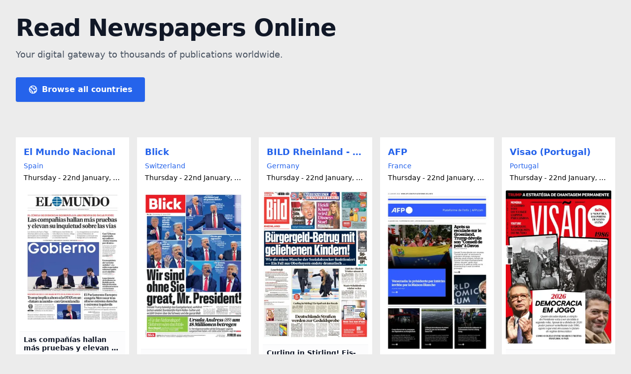

--- FILE ---
content_type: text/html
request_url: https://globalnewspapers.today/st-lucia
body_size: 23944
content:
<!DOCTYPE html><html  lang="en"><head><meta charset="UTF-8"><meta name="viewport" content="width=device-width, initial-scale=1"><title>Read Newspapers Online - Global Newspapers</title><link rel="preconnect" href="https://cdn.globalnewspapers.today" crossorigin><link rel="stylesheet" href="/_nuxt/entry.D44hMKyC.css" crossorigin><link rel="stylesheet" href="/_nuxt/PublicationDisplay.Dyv-1hTU.css" crossorigin><link rel="preload" as="fetch" crossorigin="anonymous" href="/_payload.json?a81fab48-0e71-417d-b3d5-520e3b5653ca"><link rel="modulepreload" as="script" crossorigin href="/_nuxt/DPVogMyB.js"><link rel="modulepreload" as="script" crossorigin href="/_nuxt/olpb2ons.js"><link rel="modulepreload" as="script" crossorigin href="/_nuxt/8nSkxbxr.js"><link rel="modulepreload" as="script" crossorigin href="/_nuxt/DHpCsOzE.js"><link rel="modulepreload" as="script" crossorigin href="/_nuxt/BheWnx7M.js"><link rel="modulepreload" as="script" crossorigin href="/_nuxt/ChlooeIM.js"><link rel="modulepreload" as="script" crossorigin href="/_nuxt/BpyAnUUs.js"><link rel="modulepreload" as="script" crossorigin href="/_nuxt/B2VBrXFr.js"><link rel="modulepreload" as="script" crossorigin href="/_nuxt/C1IN3pWs.js"><link rel="modulepreload" as="script" crossorigin href="/_nuxt/DlAUqK2U.js"><link rel="preload" as="fetch" fetchpriority="low" crossorigin="anonymous" href="/_nuxt/builds/meta/a81fab48-0e71-417d-b3d5-520e3b5653ca.json"><link rel="icon" type="image/x-icon" href="/favicon.ico"><link rel="canonical" href="https://globalnewspapers.today/"><meta name="description" content="Browse newspapers from around the world."><meta property="og:title" content="Read Newspapers Online - Global Newspapers"><meta property="og:description" content="Browse newspapers from around the world."><meta property="og:type" content="website"><meta property="og:url" content="https://globalnewspapers.today/"><script type="module" src="/_nuxt/DPVogMyB.js" crossorigin></script><script data-cfasync="false" nonce="5d981a9b-5b39-47b7-9ee0-30916d51d956">try{(function(w,d){!function(j,k,l,m){if(j.zaraz)console.error("zaraz is loaded twice");else{j[l]=j[l]||{};j[l].executed=[];j.zaraz={deferred:[],listeners:[]};j.zaraz._v="5874";j.zaraz._n="5d981a9b-5b39-47b7-9ee0-30916d51d956";j.zaraz.q=[];j.zaraz._f=function(n){return async function(){var o=Array.prototype.slice.call(arguments);j.zaraz.q.push({m:n,a:o})}};for(const p of["track","set","debug"])j.zaraz[p]=j.zaraz._f(p);j.zaraz.init=()=>{var q=k.getElementsByTagName(m)[0],r=k.createElement(m),s=k.getElementsByTagName("title")[0];s&&(j[l].t=k.getElementsByTagName("title")[0].text);j[l].x=Math.random();j[l].w=j.screen.width;j[l].h=j.screen.height;j[l].j=j.innerHeight;j[l].e=j.innerWidth;j[l].l=j.location.href;j[l].r=k.referrer;j[l].k=j.screen.colorDepth;j[l].n=k.characterSet;j[l].o=(new Date).getTimezoneOffset();if(j.dataLayer)for(const t of Object.entries(Object.entries(dataLayer).reduce((u,v)=>({...u[1],...v[1]}),{})))zaraz.set(t[0],t[1],{scope:"page"});j[l].q=[];for(;j.zaraz.q.length;){const w=j.zaraz.q.shift();j[l].q.push(w)}r.defer=!0;for(const x of[localStorage,sessionStorage])Object.keys(x||{}).filter(z=>z.startsWith("_zaraz_")).forEach(y=>{try{j[l]["z_"+y.slice(7)]=JSON.parse(x.getItem(y))}catch{j[l]["z_"+y.slice(7)]=x.getItem(y)}});r.referrerPolicy="origin";r.src="/cdn-cgi/zaraz/s.js?z="+btoa(encodeURIComponent(JSON.stringify(j[l])));q.parentNode.insertBefore(r,q)};["complete","interactive"].includes(k.readyState)?zaraz.init():j.addEventListener("DOMContentLoaded",zaraz.init)}}(w,d,"zarazData","script");window.zaraz._p=async d$=>new Promise(ea=>{if(d$){d$.e&&d$.e.forEach(eb=>{try{const ec=d.querySelector("script[nonce]"),ed=ec?.nonce||ec?.getAttribute("nonce"),ee=d.createElement("script");ed&&(ee.nonce=ed);ee.innerHTML=eb;ee.onload=()=>{d.head.removeChild(ee)};d.head.appendChild(ee)}catch(ef){console.error(`Error executing script: ${eb}\n`,ef)}});Promise.allSettled((d$.f||[]).map(eg=>fetch(eg[0],eg[1])))}ea()});zaraz._p({"e":["(function(w,d){})(window,document)"]});})(window,document)}catch(e){throw fetch("/cdn-cgi/zaraz/t"),e;};</script></head><body><div id="__nuxt"><div><aside class="fixed sm:w-64 h-screen border-r overflow-y-auto w-full z-30" style="display:none;"><span></span></aside><div id="main"><div class="fixed inset-0 bg-black bg-opacity-70 z-10" style="display:none;"></div><span></span><span></span><main class="p-2 sm:p-4 md:p-8"><header class="max-w-[1600px] mx-auto pb-10 text-center lg:text-left"><h1 class="text-4xl font-extrabold tracking-tight text-gray-900 sm:text-5xl">Read Newspapers Online</h1><p class="text-lg text-gray-600 leading-relaxed mt-4 mb-8"><!--[--><span>Your digital gateway to thousands of publications worldwide.</span><!--]--></p><div class="flex justify-center lg:justify-start"><!--[--><a href="/countries" class="inline-flex items-center px-6 py-3 border border-transparent text-base font-bold rounded shadow-sm text-white bg-blue-600 hover:bg-blue-700 transition-colors"><svg xmlns="http://www.w3.org/2000/svg" class="h-5 w-5 mr-2" fill="none" viewBox="0 0 24 24" stroke="currentColor"><path stroke-linecap="round" stroke-linejoin="round" stroke-width="2" d="M3.055 11H5a2 2 0 012 2v1a2 2 0 002 2 2 2 0 012 2v2.945M8 3.935V5.5A2.5 2.5 0 0010.5 8h.5a2 2 0 012 2 2 2 0 104 0 2 2 0 012-2h1.064M15 20.488V18a2 2 0 012-2h3.064M21 12a9 9 0 11-18 0 9 9 0 0118 0z"></path></svg> Browse all countries </a><!--]--></div></header><div class="py-8"><div class="grid-layout" data-v-e4e9167f><div class="grid gap-1 sm:gap-2 md:gap-4" data-v-e4e9167f><!--[--><div class="overflow-hidden" data-v-e4e9167f data-v-164eb906><div class="bg-white shadow p-2" data-v-164eb906><header data-v-164eb906><div data-v-164eb906><a href="/spain/el-mundo-nacional" class="block pt-2 pb-0.5 px-2 truncate text-blue-600 hover:text-blue-800 hover:underline transition-colors font-bold text-lg" data-v-164eb906>El Mundo Nacional</a></div><div data-v-164eb906><a href="/spain" class="block pt-0.5 pb-1 px-2 truncate text-blue-600 hover:text-blue-800 hover:underline transition-colors text-sm" data-v-164eb906>Spain</a></div><div class="text-sm px-2 pb-2 truncate text-black font-medium" data-v-164eb906>Thursday - 22nd January, 2026</div></header><div class="mt-2" data-v-164eb906><a href="https://www.pressreader.com/spain/el-mundo-nacional/20260122" target="_blank" data-v-164eb906><div style="aspect-ratio:0.7828746177370031;" class="image-container overflow-hidden rounded-sm" data-v-164eb906><picture data-v-164eb906><source srcset="https://cdn.globalnewspapers.today/images/issue-covers/2026/01/22/spain-el-mundo-nacional.webp" type="image/webp" data-v-164eb906><img loading="eager" src="https://cdn.globalnewspapers.today/images/issue-covers/2026/01/22/spain-el-mundo-nacional.png" alt="Cover of El Mundo Nacional" class="w-full h-auto object-cover" data-v-164eb906></picture></div></a></div><div class="mt-3 p-2 border-t border-gray-100 bg-gray-50/50 rounded-b" data-v-164eb906><h3 class="text-sm font-bold leading-tight text-gray-900 line-clamp-2 mb-1" data-v-164eb906>Las compañías hallan más pruebas y elevan su inquietud sobre las vías</h3><p class="text-xs text-gray-600 line-clamp-3 mb-2 leading-relaxed" data-v-164eb906>Los técnicos de Iryio y Talgo detectan daños en las ruedas provocados por la soldadura afectada en otros convoyes
Adif impone más límites de velocidad a los trenes y obliga a reprogramar trayectos y a cancelar reservas
Los maquinistas se revuelven...</p><a href="https://www.pressreader.com/spain/el-mundo-nacional/20260122/page/1?popupArticleId=281509347593107" target="_blank" class="text-xs font-semibold text-blue-600 hover:text-blue-800 flex items-center transition-colors" data-v-164eb906> Read Full Story <span class="ml-1" data-v-164eb906>(Page 1)</span><svg xmlns="http://www.w3.org/2000/svg" class="h-3 w-3 ml-1" fill="none" viewBox="0 0 24 24" stroke="currentColor" data-v-164eb906><path stroke-linecap="round" stroke-linejoin="round" stroke-width="2" d="M14 5l7 7m0 0l-7 7m7-7H3" data-v-164eb906></path></svg></a></div></div></div><div class="overflow-hidden" data-v-e4e9167f data-v-164eb906><div class="bg-white shadow p-2" data-v-164eb906><header data-v-164eb906><div data-v-164eb906><a href="/switzerland/blick" class="block pt-2 pb-0.5 px-2 truncate text-blue-600 hover:text-blue-800 hover:underline transition-colors font-bold text-lg" data-v-164eb906>Blick</a></div><div data-v-164eb906><a href="/switzerland" class="block pt-0.5 pb-1 px-2 truncate text-blue-600 hover:text-blue-800 hover:underline transition-colors text-sm" data-v-164eb906>Switzerland</a></div><div class="text-sm px-2 pb-2 truncate text-black font-medium" data-v-164eb906>Thursday - 22nd January, 2026</div></header><div class="mt-2" data-v-164eb906><a href="https://www.pressreader.com/switzerland/blick/20260122" target="_blank" data-v-164eb906><div style="aspect-ratio:0.6917030567685589;" class="image-container overflow-hidden rounded-sm" data-v-164eb906><picture data-v-164eb906><source srcset="https://cdn.globalnewspapers.today/images/issue-covers/2026/01/22/switzerland-blick.webp" type="image/webp" data-v-164eb906><img loading="eager" src="https://cdn.globalnewspapers.today/images/issue-covers/2026/01/22/switzerland-blick.png" alt="Cover of Blick" class="w-full h-auto object-cover" data-v-164eb906></picture></div></a></div><div class="mt-3 p-2 border-t border-gray-100 bg-gray-50/50 rounded-b" data-v-164eb906><h3 class="text-sm font-bold leading-tight text-gray-900 line-clamp-2 mb-1" data-v-164eb906>Wir sind ohne Sie great, Mr. President!</h3><p class="text-xs text-gray-600 line-clamp-3 mb-2 leading-relaxed" data-v-164eb906>Die Rede von Donald Trump (79) am WEF in Davos GR geriet gestern zum wild-wirren Ego-Ritt durch seine angeblichen
Erfolge und das Versagen fast aller andern.
Besonders brutal kanzelte er das Gastgeberland Schweiz ab. Und vor der Weltöffentlichkeit...</p><a href="https://www.pressreader.com/switzerland/blick/20260122/page/1?popupArticleId=281479282821035" target="_blank" class="text-xs font-semibold text-blue-600 hover:text-blue-800 flex items-center transition-colors" data-v-164eb906> Read Full Story <span class="ml-1" data-v-164eb906>(Page 1)</span><svg xmlns="http://www.w3.org/2000/svg" class="h-3 w-3 ml-1" fill="none" viewBox="0 0 24 24" stroke="currentColor" data-v-164eb906><path stroke-linecap="round" stroke-linejoin="round" stroke-width="2" d="M14 5l7 7m0 0l-7 7m7-7H3" data-v-164eb906></path></svg></a></div></div></div><div class="overflow-hidden" data-v-e4e9167f data-v-164eb906><div class="bg-white shadow p-2" data-v-164eb906><header data-v-164eb906><div data-v-164eb906><a href="/germany/bild-rheinland-dusseldorf" class="block pt-2 pb-0.5 px-2 truncate text-blue-600 hover:text-blue-800 hover:underline transition-colors font-bold text-lg" data-v-164eb906>BILD Rheinland - Dusseldorf</a></div><div data-v-164eb906><a href="/germany" class="block pt-0.5 pb-1 px-2 truncate text-blue-600 hover:text-blue-800 hover:underline transition-colors text-sm" data-v-164eb906>Germany</a></div><div class="text-sm px-2 pb-2 truncate text-black font-medium" data-v-164eb906>Thursday - 22nd January, 2026</div></header><div class="mt-2" data-v-164eb906><a href="https://www.pressreader.com/germany/bild-rheinland-dusseldorf/20260122" target="_blank" data-v-164eb906><div style="aspect-ratio:0.711038961038961;" class="image-container overflow-hidden rounded-sm" data-v-164eb906><picture data-v-164eb906><source srcset="https://cdn.globalnewspapers.today/images/issue-covers/2026/01/22/germany-bild-rheinland-dusseldorf.webp" type="image/webp" data-v-164eb906><img loading="eager" src="https://cdn.globalnewspapers.today/images/issue-covers/2026/01/22/germany-bild-rheinland-dusseldorf.png" alt="Cover of BILD Rheinland - Dusseldorf" class="w-full h-auto object-cover" data-v-164eb906></picture></div></a></div><div class="mt-3 p-2 border-t border-gray-100 bg-gray-50/50 rounded-b" data-v-164eb906><h3 class="text-sm font-bold leading-tight text-gray-900 line-clamp-2 mb-1" data-v-164eb906>Curling in Stirling! Eis-spaß mit den Royals</h3><p class="text-xs text-gray-600 line-clamp-3 mb-2 leading-relaxed" data-v-164eb906>Stirling – Wer würde da nicht gerne mitspielen? Prinzessin Catherine (44) von Wales und der britische Kronprinz William (43) sind aktuell in Schottland unterwegs. In Stirling besuchten sie die britischen Curling-mannschaften für die Olympischen...</p><a href="https://www.pressreader.com/germany/bild-rheinland-dusseldorf/20260122/page/1?popupArticleId=281513642559413" target="_blank" class="text-xs font-semibold text-blue-600 hover:text-blue-800 flex items-center transition-colors" data-v-164eb906> Read Full Story <span class="ml-1" data-v-164eb906>(Page 1)</span><svg xmlns="http://www.w3.org/2000/svg" class="h-3 w-3 ml-1" fill="none" viewBox="0 0 24 24" stroke="currentColor" data-v-164eb906><path stroke-linecap="round" stroke-linejoin="round" stroke-width="2" d="M14 5l7 7m0 0l-7 7m7-7H3" data-v-164eb906></path></svg></a></div></div></div><div class="overflow-hidden" data-v-e4e9167f data-v-164eb906><div class="bg-white shadow p-2" data-v-164eb906><header data-v-164eb906><div data-v-164eb906><a href="/france/afp" class="block pt-2 pb-0.5 px-2 truncate text-blue-600 hover:text-blue-800 hover:underline transition-colors font-bold text-lg" data-v-164eb906>AFP</a></div><div data-v-164eb906><a href="/france" class="block pt-0.5 pb-1 px-2 truncate text-blue-600 hover:text-blue-800 hover:underline transition-colors text-sm" data-v-164eb906>France</a></div><div class="text-sm px-2 pb-2 truncate text-black font-medium" data-v-164eb906>Thursday - 22nd January, 2026</div></header><div class="mt-2" data-v-164eb906><a href="https://www.pressreader.com/france/afp/20260122" target="_blank" data-v-164eb906><div style="aspect-ratio:0.6508196721311476;" class="image-container overflow-hidden rounded-sm" data-v-164eb906><picture data-v-164eb906><source srcset="https://cdn.globalnewspapers.today/images/issue-covers/2026/01/22/france-afp.webp" type="image/webp" data-v-164eb906><img loading="eager" src="https://cdn.globalnewspapers.today/images/issue-covers/2026/01/22/france-afp.png" alt="Cover of AFP" class="w-full h-auto object-cover" data-v-164eb906></picture></div></a></div><div class="mt-3 p-2 border-t border-gray-100 bg-gray-50/50 rounded-b" data-v-164eb906><h3 class="text-sm font-bold leading-tight text-gray-900 line-clamp-2 mb-1" data-v-164eb906>Après sa reculade sur le Groenland, Trump dévoile son &quot;Conseil de paix&quot; à Davos</h3><p class="text-xs text-gray-600 line-clamp-3 mb-2 leading-relaxed" data-v-164eb906>Donald Trump dévoile son nouveau &quot;Conseil de paix&quot; et rencontre le président ukrainien, Volodymyr Zelensky, jeudi à Davos, tentant de muscler son bilan d&#39;autoproclamé &quot;faiseur de paix&quot; après avoir désamorcé la veille le conflit sur le Groenland qu&#39;il...</p><a href="https://www.pressreader.com/france/afp/20260122/page/1?popupArticleId=281479282822354" target="_blank" class="text-xs font-semibold text-blue-600 hover:text-blue-800 flex items-center transition-colors" data-v-164eb906> Read Full Story <span class="ml-1" data-v-164eb906>(Page 1)</span><svg xmlns="http://www.w3.org/2000/svg" class="h-3 w-3 ml-1" fill="none" viewBox="0 0 24 24" stroke="currentColor" data-v-164eb906><path stroke-linecap="round" stroke-linejoin="round" stroke-width="2" d="M14 5l7 7m0 0l-7 7m7-7H3" data-v-164eb906></path></svg></a></div></div></div><div class="overflow-hidden" data-v-e4e9167f data-v-164eb906><div class="bg-white shadow p-2" data-v-164eb906><header data-v-164eb906><div data-v-164eb906><a href="/portugal/visao-9y9f" class="block pt-2 pb-0.5 px-2 truncate text-blue-600 hover:text-blue-800 hover:underline transition-colors font-bold text-lg" data-v-164eb906>Visao (Portugal)</a></div><div data-v-164eb906><a href="/portugal" class="block pt-0.5 pb-1 px-2 truncate text-blue-600 hover:text-blue-800 hover:underline transition-colors text-sm" data-v-164eb906>Portugal</a></div><div class="text-sm px-2 pb-2 truncate text-black font-medium" data-v-164eb906>Thursday - 22nd January, 2026</div></header><div class="mt-2" data-v-164eb906><a href="https://www.pressreader.com/portugal/visao-9y9f/20260122" target="_blank" data-v-164eb906><div style="aspect-ratio:0.6885644768856448;" class="image-container overflow-hidden rounded-sm" data-v-164eb906><picture data-v-164eb906><source srcset="https://cdn.globalnewspapers.today/images/issue-covers/2026/01/22/portugal-visao-9y9f.webp" type="image/webp" data-v-164eb906><img loading="eager" src="https://cdn.globalnewspapers.today/images/issue-covers/2026/01/22/portugal-visao-9y9f.png" alt="Cover of Visao (Portugal)" class="w-full h-auto object-cover" data-v-164eb906></picture></div></a></div><div class="mt-3 p-2 border-t border-gray-100 bg-gray-50/50 rounded-b" data-v-164eb906><h3 class="text-sm font-bold leading-tight text-gray-900 line-clamp-2 mb-1" data-v-164eb906>Na rota do Yankee Clipper</h3><p class="text-xs text-gray-600 line-clamp-3 mb-2 leading-relaxed" data-v-164eb906>Ao final da tarde de 22 de fevereiro de 1943, um luxuoso hidroavião da Pan American mergulhou no rio Tejo, arrastando consigo 24 dos seus 39 ocupantes. A bordo seguia um piloto português numa missão secreta a mando de Humberto Delgado, personagem...</p><a href="https://www.pressreader.com/portugal/visao-9y9f/20260122/page/5?popupArticleId=281539412362832" target="_blank" class="text-xs font-semibold text-blue-600 hover:text-blue-800 flex items-center transition-colors" data-v-164eb906> Read Full Story <span class="ml-1" data-v-164eb906>(Page 5)</span><svg xmlns="http://www.w3.org/2000/svg" class="h-3 w-3 ml-1" fill="none" viewBox="0 0 24 24" stroke="currentColor" data-v-164eb906><path stroke-linecap="round" stroke-linejoin="round" stroke-width="2" d="M14 5l7 7m0 0l-7 7m7-7H3" data-v-164eb906></path></svg></a></div></div></div><div class="overflow-hidden" data-v-e4e9167f data-v-164eb906><div class="bg-white shadow p-2" data-v-164eb906><header data-v-164eb906><div data-v-164eb906><a href="/mexico/24-horas-el-diario-sin-limites" class="block pt-2 pb-0.5 px-2 truncate text-blue-600 hover:text-blue-800 hover:underline transition-colors font-bold text-lg" data-v-164eb906>24 Horas - El diario sin limites</a></div><div data-v-164eb906><a href="/mexico" class="block pt-0.5 pb-1 px-2 truncate text-blue-600 hover:text-blue-800 hover:underline transition-colors text-sm" data-v-164eb906>Mexico</a></div><div class="text-sm px-2 pb-2 truncate text-black font-medium" data-v-164eb906>Thursday - 22nd January, 2026</div></header><div class="mt-2" data-v-164eb906><a href="https://www.pressreader.com/mexico/24-horas-el-diario-sin-limites/20260122" target="_blank" data-v-164eb906><div style="aspect-ratio:0.6993699369936993;" class="image-container overflow-hidden rounded-sm" data-v-164eb906><picture data-v-164eb906><source srcset="https://cdn.globalnewspapers.today/images/issue-covers/2026/01/22/mexico-24-horas-el-diario-sin-limites.webp" type="image/webp" data-v-164eb906><img loading="lazy" src="https://cdn.globalnewspapers.today/images/issue-covers/2026/01/22/mexico-24-horas-el-diario-sin-limites.png" alt="Cover of 24 Horas - El diario sin limites" class="w-full h-auto object-cover" data-v-164eb906></picture></div></a></div><div class="mt-3 p-2 border-t border-gray-100 bg-gray-50/50 rounded-b" data-v-164eb906><h3 class="text-sm font-bold leading-tight text-gray-900 line-clamp-2 mb-1" data-v-164eb906>Contempla IA reforma electoral: Sheinbaum</h3><p class="text-xs text-gray-600 line-clamp-3 mb-2 leading-relaxed" data-v-164eb906>La Presidenta confirmó que en la propuesta que se enviará al Legislativo se incluye la regulación de la Inteligencia Artificial en campañas políticas para evitar un mal uso. 24 HORAS publicó el pasado 16 de enero que utilizar esta herramienta...</p><a href="https://www.pressreader.com/mexico/24-horas-el-diario-sin-limites/20260122/page/1?popupArticleId=281522232495572" target="_blank" class="text-xs font-semibold text-blue-600 hover:text-blue-800 flex items-center transition-colors" data-v-164eb906> Read Full Story <span class="ml-1" data-v-164eb906>(Page 1)</span><svg xmlns="http://www.w3.org/2000/svg" class="h-3 w-3 ml-1" fill="none" viewBox="0 0 24 24" stroke="currentColor" data-v-164eb906><path stroke-linecap="round" stroke-linejoin="round" stroke-width="2" d="M14 5l7 7m0 0l-7 7m7-7H3" data-v-164eb906></path></svg></a></div></div></div><div class="overflow-hidden" data-v-e4e9167f data-v-164eb906><div class="bg-white shadow p-2" data-v-164eb906><header data-v-164eb906><div data-v-164eb906><a href="/uk/mid-sussex-times" class="block pt-2 pb-0.5 px-2 truncate text-blue-600 hover:text-blue-800 hover:underline transition-colors font-bold text-lg" data-v-164eb906>Mid Sussex Times</a></div><div data-v-164eb906><a href="/uk" class="block pt-0.5 pb-1 px-2 truncate text-blue-600 hover:text-blue-800 hover:underline transition-colors text-sm" data-v-164eb906>United Kingdom</a></div><div class="text-sm px-2 pb-2 truncate text-black font-medium" data-v-164eb906>Thursday - 22nd January, 2026</div></header><div class="mt-2" data-v-164eb906><a href="https://www.pressreader.com/uk/mid-sussex-times/20260122" target="_blank" data-v-164eb906><div style="aspect-ratio:0.7796954314720812;" class="image-container overflow-hidden rounded-sm" data-v-164eb906><picture data-v-164eb906><source srcset="https://cdn.globalnewspapers.today/images/issue-covers/2026/01/22/uk-mid-sussex-times.webp" type="image/webp" data-v-164eb906><img loading="lazy" src="https://cdn.globalnewspapers.today/images/issue-covers/2026/01/22/uk-mid-sussex-times.png" alt="Cover of Mid Sussex Times" class="w-full h-auto object-cover" data-v-164eb906></picture></div></a></div><div class="mt-3 p-2 border-t border-gray-100 bg-gray-50/50 rounded-b" data-v-164eb906><h3 class="text-sm font-bold leading-tight text-gray-900 line-clamp-2 mb-1" data-v-164eb906>Ofwat to investigate South East Water</h3><p class="text-xs text-gray-600 line-clamp-3 mb-2 leading-relaxed" data-v-164eb906>Ofwat has launched an investigation into South East Water after thousands of customers in Sussex and Kent were left without supplies.
The regulator said the investigation will look at whether, and how, the company has complied with its...</p><a href="https://www.pressreader.com/uk/mid-sussex-times/20260122/page/1?popupArticleId=281479282821764" target="_blank" class="text-xs font-semibold text-blue-600 hover:text-blue-800 flex items-center transition-colors" data-v-164eb906> Read Full Story <span class="ml-1" data-v-164eb906>(Page 1)</span><svg xmlns="http://www.w3.org/2000/svg" class="h-3 w-3 ml-1" fill="none" viewBox="0 0 24 24" stroke="currentColor" data-v-164eb906><path stroke-linecap="round" stroke-linejoin="round" stroke-width="2" d="M14 5l7 7m0 0l-7 7m7-7H3" data-v-164eb906></path></svg></a></div></div></div><div class="overflow-hidden" data-v-e4e9167f data-v-164eb906><div class="bg-white shadow p-2" data-v-164eb906><header data-v-164eb906><div data-v-164eb906><a href="/colombia/publimetro-colombia" class="block pt-2 pb-0.5 px-2 truncate text-blue-600 hover:text-blue-800 hover:underline transition-colors font-bold text-lg" data-v-164eb906>Publimetro Colombia</a></div><div data-v-164eb906><a href="/colombia" class="block pt-0.5 pb-1 px-2 truncate text-blue-600 hover:text-blue-800 hover:underline transition-colors text-sm" data-v-164eb906>Colombia</a></div><div class="text-sm px-2 pb-2 truncate text-black font-medium" data-v-164eb906>Thursday - 22nd January, 2026</div></header><div class="mt-2" data-v-164eb906><a href="https://www.pressreader.com/colombia/publimetro-colombia/20260122" target="_blank" data-v-164eb906><div style="aspect-ratio:0.78419452887538;" class="image-container overflow-hidden rounded-sm" data-v-164eb906><picture data-v-164eb906><source srcset="https://cdn.globalnewspapers.today/images/issue-covers/2026/01/22/colombia-publimetro-colombia.webp" type="image/webp" data-v-164eb906><img loading="lazy" src="https://cdn.globalnewspapers.today/images/issue-covers/2026/01/22/colombia-publimetro-colombia.png" alt="Cover of Publimetro Colombia" class="w-full h-auto object-cover" data-v-164eb906></picture></div></a></div><div class="mt-3 p-2 border-t border-gray-100 bg-gray-50/50 rounded-b" data-v-164eb906><h3 class="text-sm font-bold leading-tight text-gray-900 line-clamp-2 mb-1" data-v-164eb906>La realidad en Gaza vs. Consejo de Paz</h3><p class="text-xs text-gray-600 line-clamp-3 mb-2 leading-relaxed" data-v-164eb906>Medio Oriente.</p><a href="https://www.pressreader.com/colombia/publimetro-colombia/20260122/page/1?popupArticleId=281483577790104" target="_blank" class="text-xs font-semibold text-blue-600 hover:text-blue-800 flex items-center transition-colors" data-v-164eb906> Read Full Story <span class="ml-1" data-v-164eb906>(Page 1)</span><svg xmlns="http://www.w3.org/2000/svg" class="h-3 w-3 ml-1" fill="none" viewBox="0 0 24 24" stroke="currentColor" data-v-164eb906><path stroke-linecap="round" stroke-linejoin="round" stroke-width="2" d="M14 5l7 7m0 0l-7 7m7-7H3" data-v-164eb906></path></svg></a></div></div></div><div class="overflow-hidden" data-v-e4e9167f data-v-164eb906><div class="bg-white shadow p-2" data-v-164eb906><header data-v-164eb906><div data-v-164eb906><a href="/usa/the-maui-news-weekender" class="block pt-2 pb-0.5 px-2 truncate text-blue-600 hover:text-blue-800 hover:underline transition-colors font-bold text-lg" data-v-164eb906>The Maui News - Weekender</a></div><div data-v-164eb906><a href="/usa" class="block pt-0.5 pb-1 px-2 truncate text-blue-600 hover:text-blue-800 hover:underline transition-colors text-sm" data-v-164eb906>United States Of America</a></div><div class="text-sm px-2 pb-2 truncate text-black font-medium" data-v-164eb906>Thursday - 22nd January, 2026</div></header><div class="mt-2" data-v-164eb906><a href="https://www.pressreader.com/usa/the-maui-news-weekender/20260122" target="_blank" data-v-164eb906><div style="aspect-ratio:0.48148148148148145;" class="image-container overflow-hidden rounded-sm" data-v-164eb906><picture data-v-164eb906><source srcset="https://cdn.globalnewspapers.today/images/issue-covers/2026/01/22/usa-the-maui-news-weekender.webp" type="image/webp" data-v-164eb906><img loading="lazy" src="https://cdn.globalnewspapers.today/images/issue-covers/2026/01/22/usa-the-maui-news-weekender.png" alt="Cover of The Maui News - Weekender" class="w-full h-auto object-cover" data-v-164eb906></picture></div></a></div><div class="mt-3 p-2 border-t border-gray-100 bg-gray-50/50 rounded-b" data-v-164eb906><h3 class="text-sm font-bold leading-tight text-gray-900 line-clamp-2 mb-1" data-v-164eb906>TODAY’S HOROSCOPE</h3><p class="text-xs text-gray-600 line-clamp-3 mb-2 leading-relaxed" data-v-164eb906>Pythagoras believed the cosmos is ordered by mathematical harmony, the heavens echoing in a perfect ratio that a human might tune into, to ascend toward clarity of soul. He also believed that beans house souls linked with hollow stems to the...</p><a href="https://www.pressreader.com/usa/the-maui-news-weekender/20260122/page/21?popupArticleId=281487872757311" target="_blank" class="text-xs font-semibold text-blue-600 hover:text-blue-800 flex items-center transition-colors" data-v-164eb906> Read Full Story <span class="ml-1" data-v-164eb906>(Page 21)</span><svg xmlns="http://www.w3.org/2000/svg" class="h-3 w-3 ml-1" fill="none" viewBox="0 0 24 24" stroke="currentColor" data-v-164eb906><path stroke-linecap="round" stroke-linejoin="round" stroke-width="2" d="M14 5l7 7m0 0l-7 7m7-7H3" data-v-164eb906></path></svg></a></div></div></div><div class="overflow-hidden" data-v-e4e9167f data-v-164eb906><div class="bg-white shadow p-2" data-v-164eb906><header data-v-164eb906><div data-v-164eb906><a href="/south-africa/the-lowvelder" class="block pt-2 pb-0.5 px-2 truncate text-blue-600 hover:text-blue-800 hover:underline transition-colors font-bold text-lg" data-v-164eb906>The Lowvelder</a></div><div data-v-164eb906><a href="/south-africa" class="block pt-0.5 pb-1 px-2 truncate text-blue-600 hover:text-blue-800 hover:underline transition-colors text-sm" data-v-164eb906>South Africa</a></div><div class="text-sm px-2 pb-2 truncate text-black font-medium" data-v-164eb906>Thursday - 22nd January, 2026</div></header><div class="mt-2" data-v-164eb906><a href="https://www.pressreader.com/south-africa/the-lowvelder/20260122" target="_blank" data-v-164eb906><div style="aspect-ratio:0.7075630252100841;" class="image-container overflow-hidden rounded-sm" data-v-164eb906><picture data-v-164eb906><source srcset="https://cdn.globalnewspapers.today/images/issue-covers/2026/01/22/south-africa-the-lowvelder.webp" type="image/webp" data-v-164eb906><img loading="lazy" src="https://cdn.globalnewspapers.today/images/issue-covers/2026/01/22/south-africa-the-lowvelder.png" alt="Cover of The Lowvelder" class="w-full h-auto object-cover" data-v-164eb906></picture></div></a></div><div class="mt-3 p-2 border-t border-gray-100 bg-gray-50/50 rounded-b" data-v-164eb906><h3 class="text-sm font-bold leading-tight text-gray-900 line-clamp-2 mb-1" data-v-164eb906>Public outcry as R40 near Klipkopjes fails</h3><p class="text-xs text-gray-600 line-clamp-3 mb-2 leading-relaxed" data-v-164eb906>MBOMBELA - Motorists, local businesses and opposition parties sought answers from Sanral after the R40 near Klipkopjes Dam was again rendered impassable a few weeks after it was reopened to traffic.
The newly resurfaced road, which Sanral reported was...</p><a href="https://www.pressreader.com/south-africa/the-lowvelder/20260122/page/2?popupArticleId=281505052626478" target="_blank" class="text-xs font-semibold text-blue-600 hover:text-blue-800 flex items-center transition-colors" data-v-164eb906> Read Full Story <span class="ml-1" data-v-164eb906>(Page 2)</span><svg xmlns="http://www.w3.org/2000/svg" class="h-3 w-3 ml-1" fill="none" viewBox="0 0 24 24" stroke="currentColor" data-v-164eb906><path stroke-linecap="round" stroke-linejoin="round" stroke-width="2" d="M14 5l7 7m0 0l-7 7m7-7H3" data-v-164eb906></path></svg></a></div></div></div><div class="overflow-hidden" data-v-e4e9167f data-v-164eb906><div class="bg-white shadow p-2" data-v-164eb906><header data-v-164eb906><div data-v-164eb906><a href="/ireland/the-herald-1253" class="block pt-2 pb-0.5 px-2 truncate text-blue-600 hover:text-blue-800 hover:underline transition-colors font-bold text-lg" data-v-164eb906>The Herald</a></div><div data-v-164eb906><a href="/ireland" class="block pt-0.5 pb-1 px-2 truncate text-blue-600 hover:text-blue-800 hover:underline transition-colors text-sm" data-v-164eb906>Ireland</a></div><div class="text-sm px-2 pb-2 truncate text-black font-medium" data-v-164eb906>Thursday - 22nd January, 2026</div></header><div class="mt-2" data-v-164eb906><a href="https://www.pressreader.com/ireland/the-herald-1253/20260122" target="_blank" data-v-164eb906><div style="aspect-ratio:0.7676190476190476;" class="image-container overflow-hidden rounded-sm" data-v-164eb906><picture data-v-164eb906><source srcset="https://cdn.globalnewspapers.today/images/issue-covers/2026/01/22/ireland-the-herald-1253.webp" type="image/webp" data-v-164eb906><img loading="lazy" src="https://cdn.globalnewspapers.today/images/issue-covers/2026/01/22/ireland-the-herald-1253.png" alt="Cover of The Herald" class="w-full h-auto object-cover" data-v-164eb906></picture></div></a></div><div class="mt-3 p-2 border-t border-gray-100 bg-gray-50/50 rounded-b" data-v-164eb906><h3 class="text-sm font-bold leading-tight text-gray-900 line-clamp-2 mb-1" data-v-164eb906>LARRY’SKILLER COUSIN BACK ONTHESTREETS</h3><p class="text-xs text-gray-600 line-clamp-3 mb-2 leading-relaxed" data-v-164eb906>Rapist and killer David Lawler, a cousin of rape beast Larry Murphy, walked free from prison yesterday morning after 30 years behind bars.
Former telephone technician Lawler (60) was released from Dublin’s Arbour Hill Prison after serving a life...</p><a href="https://www.pressreader.com/ireland/the-herald-1253/20260122/page/1?popupArticleId=281483577788967" target="_blank" class="text-xs font-semibold text-blue-600 hover:text-blue-800 flex items-center transition-colors" data-v-164eb906> Read Full Story <span class="ml-1" data-v-164eb906>(Page 1)</span><svg xmlns="http://www.w3.org/2000/svg" class="h-3 w-3 ml-1" fill="none" viewBox="0 0 24 24" stroke="currentColor" data-v-164eb906><path stroke-linecap="round" stroke-linejoin="round" stroke-width="2" d="M14 5l7 7m0 0l-7 7m7-7H3" data-v-164eb906></path></svg></a></div></div></div><div class="overflow-hidden" data-v-e4e9167f data-v-164eb906><div class="bg-white shadow p-2" data-v-164eb906><header data-v-164eb906><div data-v-164eb906><a href="/nigeria/the-guardian-nigeria" class="block pt-2 pb-0.5 px-2 truncate text-blue-600 hover:text-blue-800 hover:underline transition-colors font-bold text-lg" data-v-164eb906>The Guardian Nigeria</a></div><div data-v-164eb906><a href="/nigeria" class="block pt-0.5 pb-1 px-2 truncate text-blue-600 hover:text-blue-800 hover:underline transition-colors text-sm" data-v-164eb906>Nigeria</a></div><div class="text-sm px-2 pb-2 truncate text-black font-medium" data-v-164eb906>Thursday - 22nd January, 2026</div></header><div class="mt-2" data-v-164eb906><a href="https://www.pressreader.com/nigeria/the-guardian-nigeria/20260122" target="_blank" data-v-164eb906><div style="aspect-ratio:0.6786050895381716;" class="image-container overflow-hidden rounded-sm" data-v-164eb906><picture data-v-164eb906><source srcset="https://cdn.globalnewspapers.today/images/issue-covers/2026/01/22/nigeria-the-guardian-nigeria.webp" type="image/webp" data-v-164eb906><img loading="lazy" src="https://cdn.globalnewspapers.today/images/issue-covers/2026/01/22/nigeria-the-guardian-nigeria.png" alt="Cover of The Guardian Nigeria" class="w-full h-auto object-cover" data-v-164eb906></picture></div></a></div><div class="mt-3 p-2 border-t border-gray-100 bg-gray-50/50 rounded-b" data-v-164eb906><h3 class="text-sm font-bold leading-tight text-gray-900 line-clamp-2 mb-1" data-v-164eb906>L P leadership verdict alters opposition politics ahead of 2 0 2 7</h3><p class="text-xs text-gray-600 line-clamp-3 mb-2 leading-relaxed" data-v-164eb906>• Court orders INEC to recognise Usman-led LP caretaker committee • Stakeholders fear judiciary aiding ruling party’s strategy to weaken opposition • Gambari dismisses one-party fears, blames weak ideology • Abure faction, others allege judicial...</p><a href="https://www.pressreader.com/nigeria/the-guardian-nigeria/20260122/page/1?popupArticleId=282050513472706" target="_blank" class="text-xs font-semibold text-blue-600 hover:text-blue-800 flex items-center transition-colors" data-v-164eb906> Read Full Story <span class="ml-1" data-v-164eb906>(Page 1)</span><svg xmlns="http://www.w3.org/2000/svg" class="h-3 w-3 ml-1" fill="none" viewBox="0 0 24 24" stroke="currentColor" data-v-164eb906><path stroke-linecap="round" stroke-linejoin="round" stroke-width="2" d="M14 5l7 7m0 0l-7 7m7-7H3" data-v-164eb906></path></svg></a></div></div></div><div class="overflow-hidden" data-v-e4e9167f data-v-164eb906><div class="bg-white shadow p-2" data-v-164eb906><header data-v-164eb906><div data-v-164eb906><a href="/qatar/qatar-tribune" class="block pt-2 pb-0.5 px-2 truncate text-blue-600 hover:text-blue-800 hover:underline transition-colors font-bold text-lg" data-v-164eb906>Qatar Tribune</a></div><div data-v-164eb906><a href="/qatar" class="block pt-0.5 pb-1 px-2 truncate text-blue-600 hover:text-blue-800 hover:underline transition-colors text-sm" data-v-164eb906>Qatar</a></div><div class="text-sm px-2 pb-2 truncate text-black font-medium" data-v-164eb906>Thursday - 22nd January, 2026</div></header><div class="mt-2" data-v-164eb906><a href="https://www.pressreader.com/qatar/qatar-tribune/20260122" target="_blank" data-v-164eb906><div style="aspect-ratio:0.5499325236167342;" class="image-container overflow-hidden rounded-sm" data-v-164eb906><picture data-v-164eb906><source srcset="https://cdn.globalnewspapers.today/images/issue-covers/2026/01/22/qatar-qatar-tribune.webp" type="image/webp" data-v-164eb906><img loading="lazy" src="https://cdn.globalnewspapers.today/images/issue-covers/2026/01/22/qatar-qatar-tribune.png" alt="Cover of Qatar Tribune" class="w-full h-auto object-cover" data-v-164eb906></picture></div></a></div><div class="mt-3 p-2 border-t border-gray-100 bg-gray-50/50 rounded-b" data-v-164eb906><h3 class="text-sm font-bold leading-tight text-gray-900 line-clamp-2 mb-1" data-v-164eb906>Amir patronises Police College graduation</h3><p class="text-xs text-gray-600 line-clamp-3 mb-2 leading-relaxed" data-v-164eb906>HIS Highness the Amir of the State of Qatar Sheikh Tamim bin Hamad Al Thani patronised the graduation ceremony of the eighth batch of cadets from the Police College of the Police Academy, in Al Sailiya on Wednesday morning.
The graduation ceremony was...</p><a href="https://www.pressreader.com/qatar/qatar-tribune/20260122/page/1?popupArticleId=281535117395861" target="_blank" class="text-xs font-semibold text-blue-600 hover:text-blue-800 flex items-center transition-colors" data-v-164eb906> Read Full Story <span class="ml-1" data-v-164eb906>(Page 1)</span><svg xmlns="http://www.w3.org/2000/svg" class="h-3 w-3 ml-1" fill="none" viewBox="0 0 24 24" stroke="currentColor" data-v-164eb906><path stroke-linecap="round" stroke-linejoin="round" stroke-width="2" d="M14 5l7 7m0 0l-7 7m7-7H3" data-v-164eb906></path></svg></a></div></div></div><div class="overflow-hidden" data-v-e4e9167f data-v-164eb906><div class="bg-white shadow p-2" data-v-164eb906><header data-v-164eb906><div data-v-164eb906><a href="/uae/al-khaleej" class="block pt-2 pb-0.5 px-2 truncate text-blue-600 hover:text-blue-800 hover:underline transition-colors font-bold text-lg" data-v-164eb906>Al Khaleej</a></div><div data-v-164eb906><a href="/uae" class="block pt-0.5 pb-1 px-2 truncate text-blue-600 hover:text-blue-800 hover:underline transition-colors text-sm" data-v-164eb906>United Arab Emirates</a></div><div class="text-sm px-2 pb-2 truncate text-black font-medium" data-v-164eb906>Thursday - 22nd January, 2026</div></header><div class="mt-2" data-v-164eb906><a href="https://www.pressreader.com/uae/al-khaleej/20260122" target="_blank" data-v-164eb906><div style="aspect-ratio:0.568734793187348;" class="image-container overflow-hidden rounded-sm" data-v-164eb906><picture data-v-164eb906><source srcset="https://cdn.globalnewspapers.today/images/issue-covers/2026/01/22/uae-al-khaleej.webp" type="image/webp" data-v-164eb906><img loading="lazy" src="https://cdn.globalnewspapers.today/images/issue-covers/2026/01/22/uae-al-khaleej.png" alt="Cover of Al Khaleej" class="w-full h-auto object-cover" data-v-164eb906></picture></div></a></div><div class="mt-3 p-2 border-t border-gray-100 bg-gray-50/50 rounded-b" data-v-164eb906><h3 class="text-sm font-bold leading-tight text-gray-900 line-clamp-2 mb-1" data-v-164eb906>الإمارات و٧ دول تدعم مجلس السلام وإعمار غزة</h3><p class="text-xs text-gray-600 line-clamp-3 mb-2 leading-relaxed" data-v-164eb906>رحّـــب وزراء خارجيـــة دولة الإمـــارات العربيـــة المتحدة، وجمهوريـــة تركيـــا، وجمهوريـــة مصر العربيـــة، والمملكة الأردنية الهاشمية، وجمهورية إندونيسيا، وجمهورية باكستان الإسلامية، والمملكة العربية السعودية، ودولة قطر، بالدعوة التي تم توجيهها إلى...</p><a href="https://www.pressreader.com/uae/al-khaleej/20260122/page/1?popupArticleId=281492167722995" target="_blank" class="text-xs font-semibold text-blue-600 hover:text-blue-800 flex items-center transition-colors" data-v-164eb906> Read Full Story <span class="ml-1" data-v-164eb906>(Page 1)</span><svg xmlns="http://www.w3.org/2000/svg" class="h-3 w-3 ml-1" fill="none" viewBox="0 0 24 24" stroke="currentColor" data-v-164eb906><path stroke-linecap="round" stroke-linejoin="round" stroke-width="2" d="M14 5l7 7m0 0l-7 7m7-7H3" data-v-164eb906></path></svg></a></div></div></div><div class="overflow-hidden" data-v-e4e9167f data-v-164eb906><div class="bg-white shadow p-2" data-v-164eb906><header data-v-164eb906><div data-v-164eb906><a href="/singapore/shin-min-daily-news" class="block pt-2 pb-0.5 px-2 truncate text-blue-600 hover:text-blue-800 hover:underline transition-colors font-bold text-lg" data-v-164eb906>Shin Min Daily News</a></div><div data-v-164eb906><a href="/singapore" class="block pt-0.5 pb-1 px-2 truncate text-blue-600 hover:text-blue-800 hover:underline transition-colors text-sm" data-v-164eb906>Singapore</a></div><div class="text-sm px-2 pb-2 truncate text-black font-medium" data-v-164eb906>Thursday - 22nd January, 2026</div></header><div class="mt-2" data-v-164eb906><a href="https://www.pressreader.com/singapore/shin-min-daily-news/20260122" target="_blank" data-v-164eb906><div style="aspect-ratio:0.6048131728942369;" class="image-container overflow-hidden rounded-sm" data-v-164eb906><picture data-v-164eb906><source srcset="https://cdn.globalnewspapers.today/images/issue-covers/2026/01/22/singapore-shin-min-daily-news.webp" type="image/webp" data-v-164eb906><img loading="lazy" src="https://cdn.globalnewspapers.today/images/issue-covers/2026/01/22/singapore-shin-min-daily-news.png" alt="Cover of Shin Min Daily News" class="w-full h-auto object-cover" data-v-164eb906></picture></div></a></div><div class="mt-3 p-2 border-t border-gray-100 bg-gray-50/50 rounded-b" data-v-164eb906><h3 class="text-sm font-bold leading-tight text-gray-900 line-clamp-2 mb-1" data-v-164eb906>被起诉至判决无代表出庭</h3><p class="text-xs text-gray-600 line-clamp-3 mb-2 leading-relaxed" data-v-164eb906>法官斥酒廊不尊重司法</p><a href="https://www.pressreader.com/singapore/shin-min-daily-news/20260122/page/1?popupArticleId=281505052626453" target="_blank" class="text-xs font-semibold text-blue-600 hover:text-blue-800 flex items-center transition-colors" data-v-164eb906> Read Full Story <span class="ml-1" data-v-164eb906>(Page 1)</span><svg xmlns="http://www.w3.org/2000/svg" class="h-3 w-3 ml-1" fill="none" viewBox="0 0 24 24" stroke="currentColor" data-v-164eb906><path stroke-linecap="round" stroke-linejoin="round" stroke-width="2" d="M14 5l7 7m0 0l-7 7m7-7H3" data-v-164eb906></path></svg></a></div></div></div><div class="overflow-hidden" data-v-e4e9167f data-v-164eb906><div class="bg-white shadow p-2" data-v-164eb906><header data-v-164eb906><div data-v-164eb906><a href="/israel/israel-hayom" class="block pt-2 pb-0.5 px-2 truncate text-blue-600 hover:text-blue-800 hover:underline transition-colors font-bold text-lg" data-v-164eb906>Israel Hayom</a></div><div data-v-164eb906><a href="/israel" class="block pt-0.5 pb-1 px-2 truncate text-blue-600 hover:text-blue-800 hover:underline transition-colors text-sm" data-v-164eb906>Israel</a></div><div class="text-sm px-2 pb-2 truncate text-black font-medium" data-v-164eb906>Thursday - 22nd January, 2026</div></header><div class="mt-2" data-v-164eb906><a href="https://www.pressreader.com/israel/israel-hayom/20260122" target="_blank" data-v-164eb906><div style="aspect-ratio:0.7337164750957854;" class="image-container overflow-hidden rounded-sm" data-v-164eb906><picture data-v-164eb906><source srcset="https://cdn.globalnewspapers.today/images/issue-covers/2026/01/22/israel-israel-hayom.webp" type="image/webp" data-v-164eb906><img loading="lazy" src="https://cdn.globalnewspapers.today/images/issue-covers/2026/01/22/israel-israel-hayom.png" alt="Cover of Israel Hayom" class="w-full h-auto object-cover" data-v-164eb906></picture></div></a></div><div class="mt-3 p-2 border-t border-gray-100 bg-gray-50/50 rounded-b" data-v-164eb906><h3 class="text-sm font-bold leading-tight text-gray-900 line-clamp-2 mb-1" data-v-164eb906>טראמפ על איראן: &quot;הישארו דרוכים&quot;</h3><p class="text-xs text-gray-600 line-clamp-3 mb-2 leading-relaxed" data-v-164eb906>חמאס הציב למתווכות ולר שות הפלסטינית תנאים למ סירת הנשק מידי אנשיו. כפי שפו רסם אתמול ב&quot;ישראל היום&quot;, מקורות דיפלומטיים מעריכים כי חמאס יהיה מוכן למסור את נשקו תוך כמה חודשים, אולם כעת מת ברר שהדרישות שהוא מציב בת מורה לא יהיו קלות – גם לרש&quot;פ, שמסרבת...</p><a href="https://www.pressreader.com/israel/israel-hayom/20260122/page/1?popupArticleId=282321096411012" target="_blank" class="text-xs font-semibold text-blue-600 hover:text-blue-800 flex items-center transition-colors" data-v-164eb906> Read Full Story <span class="ml-1" data-v-164eb906>(Page 1)</span><svg xmlns="http://www.w3.org/2000/svg" class="h-3 w-3 ml-1" fill="none" viewBox="0 0 24 24" stroke="currentColor" data-v-164eb906><path stroke-linecap="round" stroke-linejoin="round" stroke-width="2" d="M14 5l7 7m0 0l-7 7m7-7H3" data-v-164eb906></path></svg></a></div></div></div><div class="overflow-hidden" data-v-e4e9167f data-v-164eb906><div class="bg-white shadow p-2" data-v-164eb906><header data-v-164eb906><div data-v-164eb906><a href="/morocco/la-nouvelle-tribune" class="block pt-2 pb-0.5 px-2 truncate text-blue-600 hover:text-blue-800 hover:underline transition-colors font-bold text-lg" data-v-164eb906>La Nouvelle Tribune</a></div><div data-v-164eb906><a href="/morocco" class="block pt-0.5 pb-1 px-2 truncate text-blue-600 hover:text-blue-800 hover:underline transition-colors text-sm" data-v-164eb906>Morocco</a></div><div class="text-sm px-2 pb-2 truncate text-black font-medium" data-v-164eb906>Thursday - 22nd January, 2026</div></header><div class="mt-2" data-v-164eb906><a href="https://www.pressreader.com/morocco/la-nouvelle-tribune/20260122" target="_blank" data-v-164eb906><div style="aspect-ratio:0.7432188065099458;" class="image-container overflow-hidden rounded-sm" data-v-164eb906><picture data-v-164eb906><source srcset="https://cdn.globalnewspapers.today/images/issue-covers/2026/01/22/morocco-la-nouvelle-tribune.webp" type="image/webp" data-v-164eb906><img loading="lazy" src="https://cdn.globalnewspapers.today/images/issue-covers/2026/01/22/morocco-la-nouvelle-tribune.png" alt="Cover of La Nouvelle Tribune" class="w-full h-auto object-cover" data-v-164eb906></picture></div></a></div><div class="mt-3 p-2 border-t border-gray-100 bg-gray-50/50 rounded-b" data-v-164eb906><h3 class="text-sm font-bold leading-tight text-gray-900 line-clamp-2 mb-1" data-v-164eb906>Finance</h3><p class="text-xs text-gray-600 line-clamp-3 mb-2 leading-relaxed" data-v-164eb906>IGOC 2026 : le Maroc accélère la libéralisation maîtrisée du régime de change</p><a href="https://www.pressreader.com/morocco/la-nouvelle-tribune/20260122/page/1?popupArticleId=281479282822928" target="_blank" class="text-xs font-semibold text-blue-600 hover:text-blue-800 flex items-center transition-colors" data-v-164eb906> Read Full Story <span class="ml-1" data-v-164eb906>(Page 1)</span><svg xmlns="http://www.w3.org/2000/svg" class="h-3 w-3 ml-1" fill="none" viewBox="0 0 24 24" stroke="currentColor" data-v-164eb906><path stroke-linecap="round" stroke-linejoin="round" stroke-width="2" d="M14 5l7 7m0 0l-7 7m7-7H3" data-v-164eb906></path></svg></a></div></div></div><div class="overflow-hidden" data-v-e4e9167f data-v-164eb906><div class="bg-white shadow p-2" data-v-164eb906><header data-v-164eb906><div data-v-164eb906><a href="/turkey/daily-sabah" class="block pt-2 pb-0.5 px-2 truncate text-blue-600 hover:text-blue-800 hover:underline transition-colors font-bold text-lg" data-v-164eb906>Daily Sabah (Turkey)</a></div><div data-v-164eb906><a href="/turkey" class="block pt-0.5 pb-1 px-2 truncate text-blue-600 hover:text-blue-800 hover:underline transition-colors text-sm" data-v-164eb906>Turkey</a></div><div class="text-sm px-2 pb-2 truncate text-black font-medium" data-v-164eb906>Thursday - 22nd January, 2026</div></header><div class="mt-2" data-v-164eb906><a href="https://www.pressreader.com/turkey/daily-sabah/20260122" target="_blank" data-v-164eb906><div style="aspect-ratio:0.568734793187348;" class="image-container overflow-hidden rounded-sm" data-v-164eb906><picture data-v-164eb906><source srcset="https://cdn.globalnewspapers.today/images/issue-covers/2026/01/22/turkey-daily-sabah.webp" type="image/webp" data-v-164eb906><img loading="lazy" src="https://cdn.globalnewspapers.today/images/issue-covers/2026/01/22/turkey-daily-sabah.png" alt="Cover of Daily Sabah (Turkey)" class="w-full h-auto object-cover" data-v-164eb906></picture></div></a></div><div class="mt-3 p-2 border-t border-gray-100 bg-gray-50/50 rounded-b" data-v-164eb906><h3 class="text-sm font-bold leading-tight text-gray-900 line-clamp-2 mb-1" data-v-164eb906>HYPOTHERMIA KILLS GAZA INFANT AS TRUMP UNVEILS CEASE-FIRE VISION</h3><p class="text-xs text-gray-600 line-clamp-3 mb-2 leading-relaxed" data-v-164eb906>infant died from hypothermia in the Gaza Strip on Tuesday, underscoring the worsening humanitarian crisis as world leaders gathered at a Swiss resort with U.S. President Donald Trump’s Gaza cease-fire plan high on the agenda. Three-month-old Shaza Abu...</p><a href="https://www.pressreader.com/turkey/daily-sabah/20260122/page/1?popupArticleId=281496462691512" target="_blank" class="text-xs font-semibold text-blue-600 hover:text-blue-800 flex items-center transition-colors" data-v-164eb906> Read Full Story <span class="ml-1" data-v-164eb906>(Page 1)</span><svg xmlns="http://www.w3.org/2000/svg" class="h-3 w-3 ml-1" fill="none" viewBox="0 0 24 24" stroke="currentColor" data-v-164eb906><path stroke-linecap="round" stroke-linejoin="round" stroke-width="2" d="M14 5l7 7m0 0l-7 7m7-7H3" data-v-164eb906></path></svg></a></div></div></div><div class="overflow-hidden" data-v-e4e9167f data-v-164eb906><div class="bg-white shadow p-2" data-v-164eb906><header data-v-164eb906><div data-v-164eb906><a href="/brazil/jornal-do-commercio" class="block pt-2 pb-0.5 px-2 truncate text-blue-600 hover:text-blue-800 hover:underline transition-colors font-bold text-lg" data-v-164eb906>Jornal do Commercio</a></div><div data-v-164eb906><a href="/brazil" class="block pt-0.5 pb-1 px-2 truncate text-blue-600 hover:text-blue-800 hover:underline transition-colors text-sm" data-v-164eb906>Brazil</a></div><div class="text-sm px-2 pb-2 truncate text-black font-medium" data-v-164eb906>Thursday - 22nd January, 2026</div></header><div class="mt-2" data-v-164eb906><a href="https://www.pressreader.com/brazil/jornal-do-commercio/20260122" target="_blank" data-v-164eb906><div style="aspect-ratio:0.6307692307692307;" class="image-container overflow-hidden rounded-sm" data-v-164eb906><picture data-v-164eb906><source srcset="https://cdn.globalnewspapers.today/images/issue-covers/2026/01/22/brazil-jornal-do-commercio.webp" type="image/webp" data-v-164eb906><img loading="lazy" src="https://cdn.globalnewspapers.today/images/issue-covers/2026/01/22/brazil-jornal-do-commercio.png" alt="Cover of Jornal do Commercio" class="w-full h-auto object-cover" data-v-164eb906></picture></div></a></div><div class="mt-3 p-2 border-t border-gray-100 bg-gray-50/50 rounded-b" data-v-164eb906><h3 class="text-sm font-bold leading-tight text-gray-900 line-clamp-2 mb-1" data-v-164eb906>Com equipe principal, Sport goleia. Retrô vence o Santa Cruz</h3><p class="text-xs text-gray-600 line-clamp-3 mb-2 leading-relaxed" data-v-164eb906>Em uma noite de péssima atuação, o Santa Cruz perdeu por 1x0 para o Retrô, nesta quarta-feira (21), na Arena depernambuco, em São Lourenço da Mata, na Região Metropolitana do Recife (RMR). O gol do triunfo da Fênix foi marcado pelo atacante Bruno...</p><a href="https://www.pressreader.com/brazil/jornal-do-commercio/20260122/page/1?popupArticleId=281500757658927" target="_blank" class="text-xs font-semibold text-blue-600 hover:text-blue-800 flex items-center transition-colors" data-v-164eb906> Read Full Story <span class="ml-1" data-v-164eb906>(Page 1)</span><svg xmlns="http://www.w3.org/2000/svg" class="h-3 w-3 ml-1" fill="none" viewBox="0 0 24 24" stroke="currentColor" data-v-164eb906><path stroke-linecap="round" stroke-linejoin="round" stroke-width="2" d="M14 5l7 7m0 0l-7 7m7-7H3" data-v-164eb906></path></svg></a></div></div></div><div class="overflow-hidden" data-v-e4e9167f data-v-164eb906><div class="bg-white shadow p-2" data-v-164eb906><header data-v-164eb906><div data-v-164eb906><a href="/canada/the-beacon-herald" class="block pt-2 pb-0.5 px-2 truncate text-blue-600 hover:text-blue-800 hover:underline transition-colors font-bold text-lg" data-v-164eb906>The Beacon Herald</a></div><div data-v-164eb906><a href="/canada" class="block pt-0.5 pb-1 px-2 truncate text-blue-600 hover:text-blue-800 hover:underline transition-colors text-sm" data-v-164eb906>Canada</a></div><div class="text-sm px-2 pb-2 truncate text-black font-medium" data-v-164eb906>Thursday - 22nd January, 2026</div></header><div class="mt-2" data-v-164eb906><a href="https://www.pressreader.com/canada/the-beacon-herald/20260122" target="_blank" data-v-164eb906><div style="aspect-ratio:0.509212730318258;" class="image-container overflow-hidden rounded-sm" data-v-164eb906><picture data-v-164eb906><source srcset="https://cdn.globalnewspapers.today/images/issue-covers/2026/01/22/canada-the-beacon-herald.webp" type="image/webp" data-v-164eb906><img loading="lazy" src="https://cdn.globalnewspapers.today/images/issue-covers/2026/01/22/canada-the-beacon-herald.png" alt="Cover of The Beacon Herald" class="w-full h-auto object-cover" data-v-164eb906></picture></div></a></div><div class="mt-3 p-2 border-t border-gray-100 bg-gray-50/50 rounded-b" data-v-164eb906><h3 class="text-sm font-bold leading-tight text-gray-900 line-clamp-2 mb-1" data-v-164eb906>Conestoga&#39;s Stratford future in doubt after campus listed for lease</h3><p class="text-xs text-gray-600 line-clamp-3 mb-2 leading-relaxed" data-v-164eb906>Less than six months after opening a brand new campus on Erie Street, and with a presence in the Festival City that dates back to 1969, the future of Conestoga College in Stratford is in doubt.
The new campus -- touted by college officials last year...</p><a href="https://www.pressreader.com/canada/the-beacon-herald/20260122/page/1?popupArticleId=281522232495354" target="_blank" class="text-xs font-semibold text-blue-600 hover:text-blue-800 flex items-center transition-colors" data-v-164eb906> Read Full Story <span class="ml-1" data-v-164eb906>(Page 1)</span><svg xmlns="http://www.w3.org/2000/svg" class="h-3 w-3 ml-1" fill="none" viewBox="0 0 24 24" stroke="currentColor" data-v-164eb906><path stroke-linecap="round" stroke-linejoin="round" stroke-width="2" d="M14 5l7 7m0 0l-7 7m7-7H3" data-v-164eb906></path></svg></a></div></div></div><div class="overflow-hidden" data-v-e4e9167f data-v-164eb906><div class="bg-white shadow p-2" data-v-164eb906><header data-v-164eb906><div data-v-164eb906><a href="/philippines/businessmirror" class="block pt-2 pb-0.5 px-2 truncate text-blue-600 hover:text-blue-800 hover:underline transition-colors font-bold text-lg" data-v-164eb906>BusinessMirror</a></div><div data-v-164eb906><a href="/philippines" class="block pt-0.5 pb-1 px-2 truncate text-blue-600 hover:text-blue-800 hover:underline transition-colors text-sm" data-v-164eb906>Philippines</a></div><div class="text-sm px-2 pb-2 truncate text-black font-medium" data-v-164eb906>Friday - 23rd January, 2026</div></header><div class="mt-2" data-v-164eb906><a href="https://www.pressreader.com/philippines/businessmirror/20260123" target="_blank" data-v-164eb906><div style="aspect-ratio:0.6744186046511628;" class="image-container overflow-hidden rounded-sm" data-v-164eb906><picture data-v-164eb906><source srcset="https://cdn.globalnewspapers.today/images/issue-covers/2026/01/23/philippines-businessmirror.webp" type="image/webp" data-v-164eb906><img loading="lazy" src="https://cdn.globalnewspapers.today/images/issue-covers/2026/01/23/philippines-businessmirror.png" alt="Cover of BusinessMirror" class="w-full h-auto object-cover" data-v-164eb906></picture></div></a></div><div class="mt-3 p-2 border-t border-gray-100 bg-gray-50/50 rounded-b" data-v-164eb906><h3 class="text-sm font-bold leading-tight text-gray-900 line-clamp-2 mb-1" data-v-164eb906>2026 REVENUE TARGETS CUT ON SLOWER GROWTH</h3><p class="text-xs text-gray-600 line-clamp-3 mb-2 leading-relaxed" data-v-164eb906>THE government has cut its revenue target for this year after lowering its economic growth outlooks, as slower activity is expected to drag on collections and overall fiscal performance.
This adjustment was revealed to reporters on Thursday after...</p><a href="https://www.pressreader.com/philippines/businessmirror/20260123/page/1?popupArticleId=281479282822910" target="_blank" class="text-xs font-semibold text-blue-600 hover:text-blue-800 flex items-center transition-colors" data-v-164eb906> Read Full Story <span class="ml-1" data-v-164eb906>(Page 1)</span><svg xmlns="http://www.w3.org/2000/svg" class="h-3 w-3 ml-1" fill="none" viewBox="0 0 24 24" stroke="currentColor" data-v-164eb906><path stroke-linecap="round" stroke-linejoin="round" stroke-width="2" d="M14 5l7 7m0 0l-7 7m7-7H3" data-v-164eb906></path></svg></a></div></div></div><div class="overflow-hidden" data-v-e4e9167f data-v-164eb906><div class="bg-white shadow p-2" data-v-164eb906><header data-v-164eb906><div data-v-164eb906><a href="/india/the-asian-age" class="block pt-2 pb-0.5 px-2 truncate text-blue-600 hover:text-blue-800 hover:underline transition-colors font-bold text-lg" data-v-164eb906>The Asian Age</a></div><div data-v-164eb906><a href="/india" class="block pt-0.5 pb-1 px-2 truncate text-blue-600 hover:text-blue-800 hover:underline transition-colors text-sm" data-v-164eb906>India</a></div><div class="text-sm px-2 pb-2 truncate text-black font-medium" data-v-164eb906>Thursday - 22nd January, 2026</div></header><div class="mt-2" data-v-164eb906><a href="https://www.pressreader.com/india/the-asian-age/20260122" target="_blank" data-v-164eb906><div style="aspect-ratio:0.6513157894736842;" class="image-container overflow-hidden rounded-sm" data-v-164eb906><picture data-v-164eb906><source srcset="https://cdn.globalnewspapers.today/images/issue-covers/2026/01/22/india-the-asian-age.webp" type="image/webp" data-v-164eb906><img loading="lazy" src="https://cdn.globalnewspapers.today/images/issue-covers/2026/01/22/india-the-asian-age.png" alt="Cover of The Asian Age" class="w-full h-auto object-cover" data-v-164eb906></picture></div></a></div><div class="mt-3 p-2 border-t border-gray-100 bg-gray-50/50 rounded-b" data-v-164eb906><h3 class="text-sm font-bold leading-tight text-gray-900 line-clamp-2 mb-1" data-v-164eb906>Cong in Bengal strongly opposes Left pact</h3><p class="text-xs text-gray-600 line-clamp-3 mb-2 leading-relaxed" data-v-164eb906>As the West Bengal Assembly elections draw closer, sharp differences within the Opposition, particularly between the Congress and the Left, have once again come to the fore, underscoring the uncertainty over any possible alliance in the state. While...</p><a href="https://www.pressreader.com/india/the-asian-age/20260122/page/1?popupArticleId=281513642559767" target="_blank" class="text-xs font-semibold text-blue-600 hover:text-blue-800 flex items-center transition-colors" data-v-164eb906> Read Full Story <span class="ml-1" data-v-164eb906>(Page 1)</span><svg xmlns="http://www.w3.org/2000/svg" class="h-3 w-3 ml-1" fill="none" viewBox="0 0 24 24" stroke="currentColor" data-v-164eb906><path stroke-linecap="round" stroke-linejoin="round" stroke-width="2" d="M14 5l7 7m0 0l-7 7m7-7H3" data-v-164eb906></path></svg></a></div></div></div><div class="overflow-hidden" data-v-e4e9167f data-v-164eb906><div class="bg-white shadow p-2" data-v-164eb906><header data-v-164eb906><div data-v-164eb906><a href="/greece/kathimerini-greek" class="block pt-2 pb-0.5 px-2 truncate text-blue-600 hover:text-blue-800 hover:underline transition-colors font-bold text-lg" data-v-164eb906>Kathimerini Greek</a></div><div data-v-164eb906><a href="/greece" class="block pt-0.5 pb-1 px-2 truncate text-blue-600 hover:text-blue-800 hover:underline transition-colors text-sm" data-v-164eb906>Greece</a></div><div class="text-sm px-2 pb-2 truncate text-black font-medium" data-v-164eb906>Thursday - 22nd January, 2026</div></header><div class="mt-2" data-v-164eb906><a href="https://www.pressreader.com/greece/kathimerini-greek/20260122" target="_blank" data-v-164eb906><div style="aspect-ratio:0.6407407407407407;" class="image-container overflow-hidden rounded-sm" data-v-164eb906><picture data-v-164eb906><source srcset="https://cdn.globalnewspapers.today/images/issue-covers/2026/01/22/greece-kathimerini-greek.webp" type="image/webp" data-v-164eb906><img loading="lazy" src="https://cdn.globalnewspapers.today/images/issue-covers/2026/01/22/greece-kathimerini-greek.png" alt="Cover of Kathimerini Greek" class="w-full h-auto object-cover" data-v-164eb906></picture></div></a></div><div class="mt-3 p-2 border-t border-gray-100 bg-gray-50/50 rounded-b" data-v-164eb906><h3 class="text-sm font-bold leading-tight text-gray-900 line-clamp-2 mb-1" data-v-164eb906>Πλημμύρες πάλι στα γνωστά ευάλωτα σημεία της Αττικής</h3><p class="text-xs text-gray-600 line-clamp-3 mb-2 leading-relaxed" data-v-164eb906>Μέσα σε λίγες ώρες η Αττική ήρθε χθες αντιμέτωπη με τον όγκο νερού ενός ολόκληρου μήνα, αλλά και με τα γνωστά προβλήματα σε ευάλωτα σημεία. Λόγω της κακοκαιρίας, μία γυναίκα έχασε τη ζωή της όταν παρασύρθηκε από ορμητικά νερά στην Ανω Γλυφάδα, ενώ...</p><a href="https://www.pressreader.com/greece/kathimerini-greek/20260122/page/1?popupArticleId=281492167723002" target="_blank" class="text-xs font-semibold text-blue-600 hover:text-blue-800 flex items-center transition-colors" data-v-164eb906> Read Full Story <span class="ml-1" data-v-164eb906>(Page 1)</span><svg xmlns="http://www.w3.org/2000/svg" class="h-3 w-3 ml-1" fill="none" viewBox="0 0 24 24" stroke="currentColor" data-v-164eb906><path stroke-linecap="round" stroke-linejoin="round" stroke-width="2" d="M14 5l7 7m0 0l-7 7m7-7H3" data-v-164eb906></path></svg></a></div></div></div><div class="overflow-hidden" data-v-e4e9167f data-v-164eb906><div class="bg-white shadow p-2" data-v-164eb906><header data-v-164eb906><div data-v-164eb906><a href="/italy/la-cucina-italiana" class="block pt-2 pb-0.5 px-2 truncate text-blue-600 hover:text-blue-800 hover:underline transition-colors font-bold text-lg" data-v-164eb906>La Cucina Italiana</a></div><div data-v-164eb906><a href="/italy" class="block pt-0.5 pb-1 px-2 truncate text-blue-600 hover:text-blue-800 hover:underline transition-colors text-sm" data-v-164eb906>Italy</a></div><div class="text-sm px-2 pb-2 truncate text-black font-medium" data-v-164eb906>Thursday - 1st January, 2026</div></header><div class="mt-2" data-v-164eb906><a href="https://www.pressreader.com/italy/la-cucina-italiana/20260101" target="_blank" data-v-164eb906><div style="aspect-ratio:0.7363861386138614;" class="image-container overflow-hidden rounded-sm" data-v-164eb906><picture data-v-164eb906><source srcset="https://cdn.globalnewspapers.today/images/issue-covers/2026/01/01/italy-la-cucina-italiana.webp" type="image/webp" data-v-164eb906><img loading="lazy" src="https://cdn.globalnewspapers.today/images/issue-covers/2026/01/01/italy-la-cucina-italiana.png" alt="Cover of La Cucina Italiana" class="w-full h-auto object-cover" data-v-164eb906></picture></div></a></div><div class="mt-3 p-2 border-t border-gray-100 bg-gray-50/50 rounded-b" data-v-164eb906><h3 class="text-sm font-bold leading-tight text-gray-900 line-clamp-2 mb-1" data-v-164eb906>COSA SUCCEDE ADESSO</h3><p class="text-xs text-gray-600 line-clamp-3 mb-2 leading-relaxed" data-v-164eb906>Ce l’abbiamo fatta. Abbiamo lottato cinque anni per arrivare a quello che a molti sembrava solo una follia: il riconoscimento della cucina italiana a Patrimonio immateriale dell’Unesco. Certo, la cucina tutta. E certo, noi ci chiamiamo come lei. Sono...</p><a href="https://www.pressreader.com/italy/la-cucina-italiana/20260101/page/7?popupArticleId=281479282808983" target="_blank" class="text-xs font-semibold text-blue-600 hover:text-blue-800 flex items-center transition-colors" data-v-164eb906> Read Full Story <span class="ml-1" data-v-164eb906>(Page 7)</span><svg xmlns="http://www.w3.org/2000/svg" class="h-3 w-3 ml-1" fill="none" viewBox="0 0 24 24" stroke="currentColor" data-v-164eb906><path stroke-linecap="round" stroke-linejoin="round" stroke-width="2" d="M14 5l7 7m0 0l-7 7m7-7H3" data-v-164eb906></path></svg></a></div></div></div><div class="overflow-hidden" data-v-e4e9167f data-v-164eb906><div class="bg-white shadow p-2" data-v-164eb906><header data-v-164eb906><div data-v-164eb906><a href="/chile/la-tercera" class="block pt-2 pb-0.5 px-2 truncate text-blue-600 hover:text-blue-800 hover:underline transition-colors font-bold text-lg" data-v-164eb906>La Tercera</a></div><div data-v-164eb906><a href="/chile" class="block pt-0.5 pb-1 px-2 truncate text-blue-600 hover:text-blue-800 hover:underline transition-colors text-sm" data-v-164eb906>Chile</a></div><div class="text-sm px-2 pb-2 truncate text-black font-medium" data-v-164eb906>Wednesday - 21st January, 2026</div></header><div class="mt-2" data-v-164eb906><a href="https://www.pressreader.com/chile/la-tercera/20260121" target="_blank" data-v-164eb906><div style="aspect-ratio:0.7611496531219029;" class="image-container overflow-hidden rounded-sm" data-v-164eb906><picture data-v-164eb906><source srcset="https://cdn.globalnewspapers.today/images/issue-covers/2026/01/21/chile-la-tercera.webp" type="image/webp" data-v-164eb906><img loading="lazy" src="https://cdn.globalnewspapers.today/images/issue-covers/2026/01/21/chile-la-tercera.png" alt="Cover of La Tercera" class="w-full h-auto object-cover" data-v-164eb906></picture></div></a></div><div class="mt-3 p-2 border-t border-gray-100 bg-gray-50/50 rounded-b" data-v-164eb906><h3 class="text-sm font-bold leading-tight text-gray-900 line-clamp-2 mb-1" data-v-164eb906>José Antonio Kast presenta a su gabinete: dos tercios de independientes y debutantes en primera línea política</h3><p class="text-xs text-gray-600 line-clamp-3 mb-2 leading-relaxed" data-v-164eb906>El mandatario electo formalizó a los 24 ministros que lo acompañarán desde marzo e incluyó sorpresivamente a un biministro -Minería y Energía- en medio de la incomodidad de los partidos que respaldan su gobierno. “Hoy presento a un equipo para...</p><a href="https://www.pressreader.com/chile/la-tercera/20260121/page/1?popupArticleId=281479282822421" target="_blank" class="text-xs font-semibold text-blue-600 hover:text-blue-800 flex items-center transition-colors" data-v-164eb906> Read Full Story <span class="ml-1" data-v-164eb906>(Page 1)</span><svg xmlns="http://www.w3.org/2000/svg" class="h-3 w-3 ml-1" fill="none" viewBox="0 0 24 24" stroke="currentColor" data-v-164eb906><path stroke-linecap="round" stroke-linejoin="round" stroke-width="2" d="M14 5l7 7m0 0l-7 7m7-7H3" data-v-164eb906></path></svg></a></div></div></div><div class="overflow-hidden" data-v-e4e9167f data-v-164eb906><div class="bg-white shadow p-2" data-v-164eb906><header data-v-164eb906><div data-v-164eb906><a href="/austria/kleine-zeitung-kaernten" class="block pt-2 pb-0.5 px-2 truncate text-blue-600 hover:text-blue-800 hover:underline transition-colors font-bold text-lg" data-v-164eb906>Kleine Zeitung Kaernten</a></div><div data-v-164eb906><a href="/austria" class="block pt-0.5 pb-1 px-2 truncate text-blue-600 hover:text-blue-800 hover:underline transition-colors text-sm" data-v-164eb906>Austria</a></div><div class="text-sm px-2 pb-2 truncate text-black font-medium" data-v-164eb906>Thursday - 22nd January, 2026</div></header><div class="mt-2" data-v-164eb906><a href="https://www.pressreader.com/austria/kleine-zeitung-kaernten/20260122" target="_blank" data-v-164eb906><div style="aspect-ratio:0.7549751243781094;" class="image-container overflow-hidden rounded-sm" data-v-164eb906><picture data-v-164eb906><source srcset="https://cdn.globalnewspapers.today/images/issue-covers/2026/01/22/austria-kleine-zeitung-kaernten.webp" type="image/webp" data-v-164eb906><img loading="lazy" src="https://cdn.globalnewspapers.today/images/issue-covers/2026/01/22/austria-kleine-zeitung-kaernten.png" alt="Cover of Kleine Zeitung Kaernten" class="w-full h-auto object-cover" data-v-164eb906></picture></div></a></div><div class="mt-3 p-2 border-t border-gray-100 bg-gray-50/50 rounded-b" data-v-164eb906><h3 class="text-sm font-bold leading-tight text-gray-900 line-clamp-2 mb-1" data-v-164eb906>„Ich, ich, ich“ Monolog eines Narzissten</h3><p class="text-xs text-gray-600 line-clamp-3 mb-2 leading-relaxed" data-v-164eb906>In Davos herrscht frostige Kälte – fast wie in Grönland. Am Siedepunkt ist die Erwartung indes, als Donald Trump den großen Kongresssaal betritt. „Einmal kein Sitz mehr frei“, empfängt ihn Blackrock-Chef und WEF-Präsident Larry Fink. Launig grüßt der...</p><a href="https://www.pressreader.com/austria/kleine-zeitung-kaernten/20260122/page/1?popupArticleId=282948161637203" target="_blank" class="text-xs font-semibold text-blue-600 hover:text-blue-800 flex items-center transition-colors" data-v-164eb906> Read Full Story <span class="ml-1" data-v-164eb906>(Page 1)</span><svg xmlns="http://www.w3.org/2000/svg" class="h-3 w-3 ml-1" fill="none" viewBox="0 0 24 24" stroke="currentColor" data-v-164eb906><path stroke-linecap="round" stroke-linejoin="round" stroke-width="2" d="M14 5l7 7m0 0l-7 7m7-7H3" data-v-164eb906></path></svg></a></div></div></div><div class="overflow-hidden" data-v-e4e9167f data-v-164eb906><div class="bg-white shadow p-2" data-v-164eb906><header data-v-164eb906><div data-v-164eb906><a href="/costa-rica/la-nacion-costa-rica" class="block pt-2 pb-0.5 px-2 truncate text-blue-600 hover:text-blue-800 hover:underline transition-colors font-bold text-lg" data-v-164eb906>La Nacion (Costa Rica)</a></div><div data-v-164eb906><a href="/costa-rica" class="block pt-0.5 pb-1 px-2 truncate text-blue-600 hover:text-blue-800 hover:underline transition-colors text-sm" data-v-164eb906>Costa Rica</a></div><div class="text-sm px-2 pb-2 truncate text-black font-medium" data-v-164eb906>Thursday - 22nd January, 2026</div></header><div class="mt-2" data-v-164eb906><a href="https://www.pressreader.com/costa-rica/la-nacion-costa-rica/20260122" target="_blank" data-v-164eb906><div style="aspect-ratio:0.6672413793103448;" class="image-container overflow-hidden rounded-sm" data-v-164eb906><picture data-v-164eb906><source srcset="https://cdn.globalnewspapers.today/images/issue-covers/2026/01/22/costa-rica-la-nacion-costa-rica.webp" type="image/webp" data-v-164eb906><img loading="lazy" src="https://cdn.globalnewspapers.today/images/issue-covers/2026/01/22/costa-rica-la-nacion-costa-rica.png" alt="Cover of La Nacion (Costa Rica)" class="w-full h-auto object-cover" data-v-164eb906></picture></div></a></div><div class="mt-3 p-2 border-t border-gray-100 bg-gray-50/50 rounded-b" data-v-164eb906><h3 class="text-sm font-bold leading-tight text-gray-900 line-clamp-2 mb-1" data-v-164eb906>Candidatos de oposición obligados a dar golpe de timón para forzar balotaje</h3><!----><a href="https://www.pressreader.com/costa-rica/la-nacion-costa-rica/20260122/page/1?popupArticleId=281535117397218" target="_blank" class="text-xs font-semibold text-blue-600 hover:text-blue-800 flex items-center transition-colors" data-v-164eb906> Read Full Story <span class="ml-1" data-v-164eb906>(Page 1)</span><svg xmlns="http://www.w3.org/2000/svg" class="h-3 w-3 ml-1" fill="none" viewBox="0 0 24 24" stroke="currentColor" data-v-164eb906><path stroke-linecap="round" stroke-linejoin="round" stroke-width="2" d="M14 5l7 7m0 0l-7 7m7-7H3" data-v-164eb906></path></svg></a></div></div></div><div class="overflow-hidden" data-v-e4e9167f data-v-164eb906><div class="bg-white shadow p-2" data-v-164eb906><header data-v-164eb906><div data-v-164eb906><a href="/angola/jornal-de-angola" class="block pt-2 pb-0.5 px-2 truncate text-blue-600 hover:text-blue-800 hover:underline transition-colors font-bold text-lg" data-v-164eb906>Jornal de Angola</a></div><div data-v-164eb906><a href="/angola" class="block pt-0.5 pb-1 px-2 truncate text-blue-600 hover:text-blue-800 hover:underline transition-colors text-sm" data-v-164eb906>Angola</a></div><div class="text-sm px-2 pb-2 truncate text-black font-medium" data-v-164eb906>Thursday - 22nd January, 2026</div></header><div class="mt-2" data-v-164eb906><a href="https://www.pressreader.com/angola/jornal-de-angola/20260122" target="_blank" data-v-164eb906><div style="aspect-ratio:0.698905109489051;" class="image-container overflow-hidden rounded-sm" data-v-164eb906><picture data-v-164eb906><source srcset="https://cdn.globalnewspapers.today/images/issue-covers/2026/01/22/angola-jornal-de-angola.webp" type="image/webp" data-v-164eb906><img loading="lazy" src="https://cdn.globalnewspapers.today/images/issue-covers/2026/01/22/angola-jornal-de-angola.png" alt="Cover of Jornal de Angola" class="w-full h-auto object-cover" data-v-164eb906></picture></div></a></div><div class="mt-3 p-2 border-t border-gray-100 bg-gray-50/50 rounded-b" data-v-164eb906><h3 class="text-sm font-bold leading-tight text-gray-900 line-clamp-2 mb-1" data-v-164eb906>“Força Aérea tem-se afirmado como um pilar estratégico da defesa nacional”</h3><p class="text-xs text-gray-600 line-clamp-3 mb-2 leading-relaxed" data-v-164eb906>O Presidente da República e Comandante-em-chefe das Forças Armadas Angolanas (FAA) reconheceu, ontem, que, desde a sua criação, a Força Aérea Nacional (FAN) se tem afirmado como um pilar estratégico da defesa nacional, desempenhando um papel...</p><a href="https://www.pressreader.com/angola/jornal-de-angola/20260122/page/1?popupArticleId=281492167724407" target="_blank" class="text-xs font-semibold text-blue-600 hover:text-blue-800 flex items-center transition-colors" data-v-164eb906> Read Full Story <span class="ml-1" data-v-164eb906>(Page 1)</span><svg xmlns="http://www.w3.org/2000/svg" class="h-3 w-3 ml-1" fill="none" viewBox="0 0 24 24" stroke="currentColor" data-v-164eb906><path stroke-linecap="round" stroke-linejoin="round" stroke-width="2" d="M14 5l7 7m0 0l-7 7m7-7H3" data-v-164eb906></path></svg></a></div></div></div><div class="overflow-hidden" data-v-e4e9167f data-v-164eb906><div class="bg-white shadow p-2" data-v-164eb906><header data-v-164eb906><div data-v-164eb906><a href="/guyana/stabroek-news" class="block pt-2 pb-0.5 px-2 truncate text-blue-600 hover:text-blue-800 hover:underline transition-colors font-bold text-lg" data-v-164eb906>Stabroek News</a></div><div data-v-164eb906><a href="/guyana" class="block pt-0.5 pb-1 px-2 truncate text-blue-600 hover:text-blue-800 hover:underline transition-colors text-sm" data-v-164eb906>Guyana</a></div><div class="text-sm px-2 pb-2 truncate text-black font-medium" data-v-164eb906>Thursday - 22nd January, 2026</div></header><div class="mt-2" data-v-164eb906><a href="https://www.pressreader.com/guyana/stabroek-news/20260122" target="_blank" data-v-164eb906><div style="aspect-ratio:0.7422037422037422;" class="image-container overflow-hidden rounded-sm" data-v-164eb906><picture data-v-164eb906><source srcset="https://cdn.globalnewspapers.today/images/issue-covers/2026/01/22/guyana-stabroek-news.webp" type="image/webp" data-v-164eb906><img loading="lazy" src="https://cdn.globalnewspapers.today/images/issue-covers/2026/01/22/guyana-stabroek-news.png" alt="Cover of Stabroek News" class="w-full h-auto object-cover" data-v-164eb906></picture></div></a></div><div class="mt-3 p-2 border-t border-gray-100 bg-gray-50/50 rounded-b" data-v-164eb906><h3 class="text-sm font-bold leading-tight text-gray-900 line-clamp-2 mb-1" data-v-164eb906>A good day for learning:</h3><p class="text-xs text-gray-600 line-clamp-3 mb-2 leading-relaxed" data-v-164eb906>A teaching session at the Aishalton Primary School (South Rupununi District Council photo)</p><a href="https://www.pressreader.com/guyana/stabroek-news/20260122/page/1?popupArticleId=281479282822259" target="_blank" class="text-xs font-semibold text-blue-600 hover:text-blue-800 flex items-center transition-colors" data-v-164eb906> Read Full Story <span class="ml-1" data-v-164eb906>(Page 1)</span><svg xmlns="http://www.w3.org/2000/svg" class="h-3 w-3 ml-1" fill="none" viewBox="0 0 24 24" stroke="currentColor" data-v-164eb906><path stroke-linecap="round" stroke-linejoin="round" stroke-width="2" d="M14 5l7 7m0 0l-7 7m7-7H3" data-v-164eb906></path></svg></a></div></div></div><div class="overflow-hidden" data-v-e4e9167f data-v-164eb906><div class="bg-white shadow p-2" data-v-164eb906><header data-v-164eb906><div data-v-164eb906><a href="/china/shanghai-daily" class="block pt-2 pb-0.5 px-2 truncate text-blue-600 hover:text-blue-800 hover:underline transition-colors font-bold text-lg" data-v-164eb906>Shanghai Daily</a></div><div data-v-164eb906><a href="/china" class="block pt-0.5 pb-1 px-2 truncate text-blue-600 hover:text-blue-800 hover:underline transition-colors text-sm" data-v-164eb906>China</a></div><div class="text-sm px-2 pb-2 truncate text-black font-medium" data-v-164eb906>Thursday - 22nd January, 2026</div></header><div class="mt-2" data-v-164eb906><a href="https://www.pressreader.com/china/shanghai-daily/20260122" target="_blank" data-v-164eb906><div style="aspect-ratio:0.7116504854368932;" class="image-container overflow-hidden rounded-sm" data-v-164eb906><picture data-v-164eb906><source srcset="https://cdn.globalnewspapers.today/images/issue-covers/2026/01/22/china-shanghai-daily.webp" type="image/webp" data-v-164eb906><img loading="lazy" src="https://cdn.globalnewspapers.today/images/issue-covers/2026/01/22/china-shanghai-daily.png" alt="Cover of Shanghai Daily" class="w-full h-auto object-cover" data-v-164eb906></picture></div></a></div><div class="mt-3 p-2 border-t border-gray-100 bg-gray-50/50 rounded-b" data-v-164eb906><h3 class="text-sm font-bold leading-tight text-gray-900 line-clamp-2 mb-1" data-v-164eb906>GLORY, FAME OF HUAIHAI ROAD M.</h3><p class="text-xs text-gray-600 line-clamp-3 mb-2 leading-relaxed" data-v-164eb906>Huaihai Road M., Shanghai’s ‘Walk of Fame’ and ‘Champs-Élysées,’ is where modern Chinese fashion was born. And the elegant 2km road is also where the city’s history, glamor and creativity still shine side by side.</p><a href="https://www.pressreader.com/china/shanghai-daily/20260122/page/1?popupArticleId=281479282821883" target="_blank" class="text-xs font-semibold text-blue-600 hover:text-blue-800 flex items-center transition-colors" data-v-164eb906> Read Full Story <span class="ml-1" data-v-164eb906>(Page 1)</span><svg xmlns="http://www.w3.org/2000/svg" class="h-3 w-3 ml-1" fill="none" viewBox="0 0 24 24" stroke="currentColor" data-v-164eb906><path stroke-linecap="round" stroke-linejoin="round" stroke-width="2" d="M14 5l7 7m0 0l-7 7m7-7H3" data-v-164eb906></path></svg></a></div></div></div><div class="overflow-hidden" data-v-e4e9167f data-v-164eb906><div class="bg-white shadow p-2" data-v-164eb906><header data-v-164eb906><div data-v-164eb906><a href="/malaysia/sin-chew-daily-metro-edition-evening" class="block pt-2 pb-0.5 px-2 truncate text-blue-600 hover:text-blue-800 hover:underline transition-colors font-bold text-lg" data-v-164eb906>Sin Chew Daily - Metro Edition (Evening)</a></div><div data-v-164eb906><a href="/malaysia" class="block pt-0.5 pb-1 px-2 truncate text-blue-600 hover:text-blue-800 hover:underline transition-colors text-sm" data-v-164eb906>Malaysia</a></div><div class="text-sm px-2 pb-2 truncate text-black font-medium" data-v-164eb906>Thursday - 22nd January, 2026</div></header><div class="mt-2" data-v-164eb906><a href="https://www.pressreader.com/malaysia/sin-chew-daily-metro-edition-evening/20260122" target="_blank" data-v-164eb906><div style="aspect-ratio:0.5846672283066554;" class="image-container overflow-hidden rounded-sm" data-v-164eb906><picture data-v-164eb906><source srcset="https://cdn.globalnewspapers.today/images/issue-covers/2026/01/22/malaysia-sin-chew-daily-metro-edition-evening.webp" type="image/webp" data-v-164eb906><img loading="lazy" src="https://cdn.globalnewspapers.today/images/issue-covers/2026/01/22/malaysia-sin-chew-daily-metro-edition-evening.png" alt="Cover of Sin Chew Daily - Metro Edition (Evening)" class="w-full h-auto object-cover" data-v-164eb906></picture></div></a></div><div class="mt-3 p-2 border-t border-gray-100 bg-gray-50/50 rounded-b" data-v-164eb906><h3 class="text-sm font-bold leading-tight text-gray-900 line-clamp-2 mb-1" data-v-164eb906>控受賄212萬 7.7萬</h3><p class="text-xs text-gray-600 line-clamp-3 mb-2 leading-relaxed" data-v-164eb906>（吉隆坡22日讯）陆军前首长丹斯里哈菲祖丁今日在地庭面对4项涉嫌收受超过212万令吉非法活动收益的指控，否认有罪。
哈菲祖丁的第三妻子莎瓦妮则在面对收受7万7000令吉非法活动收益的4项罪控时，否认有罪。
现年58岁的哈菲祖丁今天在地庭法官阿祖拉面前聆听控状后，表示不认罪。他说：“明白控状，要求审讯。”哈菲祖丁因涉及与陆军采购招标相关的洗黑钱案，成为首名被控的陆军首长。
各25万及3万保外候审
阿祖拉允许哈菲祖丁以25万令吉及2名大马籍担保人保外候审，附加条件为每月首个星期到反贪会报到，以及...</p><a href="https://www.pressreader.com/malaysia/sin-chew-daily-metro-edition-evening/20260122/page/1?popupArticleId=281479282822740" target="_blank" class="text-xs font-semibold text-blue-600 hover:text-blue-800 flex items-center transition-colors" data-v-164eb906> Read Full Story <span class="ml-1" data-v-164eb906>(Page 1)</span><svg xmlns="http://www.w3.org/2000/svg" class="h-3 w-3 ml-1" fill="none" viewBox="0 0 24 24" stroke="currentColor" data-v-164eb906><path stroke-linecap="round" stroke-linejoin="round" stroke-width="2" d="M14 5l7 7m0 0l-7 7m7-7H3" data-v-164eb906></path></svg></a></div></div></div><div class="overflow-hidden" data-v-e4e9167f data-v-164eb906><div class="bg-white shadow p-2" data-v-164eb906><header data-v-164eb906><div data-v-164eb906><a href="/norway/stavanger-aftenblad" class="block pt-2 pb-0.5 px-2 truncate text-blue-600 hover:text-blue-800 hover:underline transition-colors font-bold text-lg" data-v-164eb906>Stavanger Aftenblad</a></div><div data-v-164eb906><a href="/norway" class="block pt-0.5 pb-1 px-2 truncate text-blue-600 hover:text-blue-800 hover:underline transition-colors text-sm" data-v-164eb906>Norway</a></div><div class="text-sm px-2 pb-2 truncate text-black font-medium" data-v-164eb906>Thursday - 22nd January, 2026</div></header><div class="mt-2" data-v-164eb906><a href="https://www.pressreader.com/norway/stavanger-aftenblad/20260122" target="_blank" data-v-164eb906><div style="aspect-ratio:0.7001763668430335;" class="image-container overflow-hidden rounded-sm" data-v-164eb906><picture data-v-164eb906><source srcset="https://cdn.globalnewspapers.today/images/issue-covers/2026/01/22/norway-stavanger-aftenblad.webp" type="image/webp" data-v-164eb906><img loading="lazy" src="https://cdn.globalnewspapers.today/images/issue-covers/2026/01/22/norway-stavanger-aftenblad.png" alt="Cover of Stavanger Aftenblad" class="w-full h-auto object-cover" data-v-164eb906></picture></div></a></div><div class="mt-3 p-2 border-t border-gray-100 bg-gray-50/50 rounded-b" data-v-164eb906><h3 class="text-sm font-bold leading-tight text-gray-900 line-clamp-2 mb-1" data-v-164eb906>Stian er ufrivillig uten jobb – jeg gir ikke opp drømmen</h3><p class="text-xs text-gray-600 line-clamp-3 mb-2 leading-relaxed" data-v-164eb906>– Jeg kan fort vaere her i tre til seks timer om dagen, sier Stian Helland.
Som arbeidsløs er det ikke alltid man har noe å fylle alle timene i døgnet med, men for Stian har tiden sammen med hesten blitt en viktig del av hverdagen.
– Det å vaere...</p><a href="https://www.pressreader.com/norway/stavanger-aftenblad/20260122/page/2?popupArticleId=281513642560734" target="_blank" class="text-xs font-semibold text-blue-600 hover:text-blue-800 flex items-center transition-colors" data-v-164eb906> Read Full Story <span class="ml-1" data-v-164eb906>(Page 2)</span><svg xmlns="http://www.w3.org/2000/svg" class="h-3 w-3 ml-1" fill="none" viewBox="0 0 24 24" stroke="currentColor" data-v-164eb906><path stroke-linecap="round" stroke-linejoin="round" stroke-width="2" d="M14 5l7 7m0 0l-7 7m7-7H3" data-v-164eb906></path></svg></a></div></div></div><div class="overflow-hidden" data-v-e4e9167f data-v-164eb906><div class="bg-white shadow p-2" data-v-164eb906><header data-v-164eb906><div data-v-164eb906><a href="/malta/the-malta-business-weekly" class="block pt-2 pb-0.5 px-2 truncate text-blue-600 hover:text-blue-800 hover:underline transition-colors font-bold text-lg" data-v-164eb906>The Malta Business Weekly</a></div><div data-v-164eb906><a href="/malta" class="block pt-0.5 pb-1 px-2 truncate text-blue-600 hover:text-blue-800 hover:underline transition-colors text-sm" data-v-164eb906>Malta</a></div><div class="text-sm px-2 pb-2 truncate text-black font-medium" data-v-164eb906>Thursday - 22nd January, 2026</div></header><div class="mt-2" data-v-164eb906><a href="https://www.pressreader.com/malta/the-malta-business-weekly/20260122" target="_blank" data-v-164eb906><div style="aspect-ratio:0.7123287671232876;" class="image-container overflow-hidden rounded-sm" data-v-164eb906><picture data-v-164eb906><source srcset="https://cdn.globalnewspapers.today/images/issue-covers/2026/01/22/malta-the-malta-business-weekly.webp" type="image/webp" data-v-164eb906><img loading="lazy" src="https://cdn.globalnewspapers.today/images/issue-covers/2026/01/22/malta-the-malta-business-weekly.png" alt="Cover of The Malta Business Weekly" class="w-full h-auto object-cover" data-v-164eb906></picture></div></a></div><div class="mt-3 p-2 border-t border-gray-100 bg-gray-50/50 rounded-b" data-v-164eb906><h3 class="text-sm font-bold leading-tight text-gray-900 line-clamp-2 mb-1" data-v-164eb906>How Malta made its pension reform work</h3><p class="text-xs text-gray-600 line-clamp-3 mb-2 leading-relaxed" data-v-164eb906>chief economist of the Central Bank of Malta and a long-standing member of the Pensions Strategy Group, speaks to about why the pension reform has proven politically divisive across Europe – and how Malta has managed to implement major changes with...</p><a href="https://www.pressreader.com/malta/the-malta-business-weekly/20260122/page/1?popupArticleId=281513642559916" target="_blank" class="text-xs font-semibold text-blue-600 hover:text-blue-800 flex items-center transition-colors" data-v-164eb906> Read Full Story <span class="ml-1" data-v-164eb906>(Page 1)</span><svg xmlns="http://www.w3.org/2000/svg" class="h-3 w-3 ml-1" fill="none" viewBox="0 0 24 24" stroke="currentColor" data-v-164eb906><path stroke-linecap="round" stroke-linejoin="round" stroke-width="2" d="M14 5l7 7m0 0l-7 7m7-7H3" data-v-164eb906></path></svg></a></div></div></div><div class="overflow-hidden" data-v-e4e9167f data-v-164eb906><div class="bg-white shadow p-2" data-v-164eb906><header data-v-164eb906><div data-v-164eb906><a href="/kuwait/kuwait-times" class="block pt-2 pb-0.5 px-2 truncate text-blue-600 hover:text-blue-800 hover:underline transition-colors font-bold text-lg" data-v-164eb906>Kuwait Times</a></div><div data-v-164eb906><a href="/kuwait" class="block pt-0.5 pb-1 px-2 truncate text-blue-600 hover:text-blue-800 hover:underline transition-colors text-sm" data-v-164eb906>Kuwait</a></div><div class="text-sm px-2 pb-2 truncate text-black font-medium" data-v-164eb906>Thursday - 22nd January, 2026</div></header><div class="mt-2" data-v-164eb906><a href="https://www.pressreader.com/kuwait/kuwait-times/20260122" target="_blank" data-v-164eb906><div style="aspect-ratio:0.6264855687606112;" class="image-container overflow-hidden rounded-sm" data-v-164eb906><picture data-v-164eb906><source srcset="https://cdn.globalnewspapers.today/images/issue-covers/2026/01/22/kuwait-kuwait-times.webp" type="image/webp" data-v-164eb906><img loading="lazy" src="https://cdn.globalnewspapers.today/images/issue-covers/2026/01/22/kuwait-kuwait-times.png" alt="Cover of Kuwait Times" class="w-full h-auto object-cover" data-v-164eb906></picture></div></a></div><div class="mt-3 p-2 border-t border-gray-100 bg-gray-50/50 rounded-b" data-v-164eb906><h3 class="text-sm font-bold leading-tight text-gray-900 line-clamp-2 mb-1" data-v-164eb906>Another martyr laid to rest as Kuwait mourns</h3><p class="text-xs text-gray-600 line-clamp-3 mb-2 leading-relaxed" data-v-164eb906>KUWAIT: Kuwait on Wednesday afternoon held a military funeral for duty martyr Sergeant Mohammad Saad Al-Hajri, a member of the general administration of correctional institutions at the interior ministry, who passed away after succumbing to injuries...</p><a href="https://www.pressreader.com/kuwait/kuwait-times/20260122/page/1?popupArticleId=281526527461644" target="_blank" class="text-xs font-semibold text-blue-600 hover:text-blue-800 flex items-center transition-colors" data-v-164eb906> Read Full Story <span class="ml-1" data-v-164eb906>(Page 1)</span><svg xmlns="http://www.w3.org/2000/svg" class="h-3 w-3 ml-1" fill="none" viewBox="0 0 24 24" stroke="currentColor" data-v-164eb906><path stroke-linecap="round" stroke-linejoin="round" stroke-width="2" d="M14 5l7 7m0 0l-7 7m7-7H3" data-v-164eb906></path></svg></a></div></div></div><div class="overflow-hidden" data-v-e4e9167f data-v-164eb906><div class="bg-white shadow p-2" data-v-164eb906><header data-v-164eb906><div data-v-164eb906><a href="/argentina/la-nacion" class="block pt-2 pb-0.5 px-2 truncate text-blue-600 hover:text-blue-800 hover:underline transition-colors font-bold text-lg" data-v-164eb906>La Nacion</a></div><div data-v-164eb906><a href="/argentina" class="block pt-0.5 pb-1 px-2 truncate text-blue-600 hover:text-blue-800 hover:underline transition-colors text-sm" data-v-164eb906>Argentina</a></div><div class="text-sm px-2 pb-2 truncate text-black font-medium" data-v-164eb906>Thursday - 22nd January, 2026</div></header><div class="mt-2" data-v-164eb906><a href="https://www.pressreader.com/argentina/la-nacion/20260122" target="_blank" data-v-164eb906><div style="aspect-ratio:0.6790450928381963;" class="image-container overflow-hidden rounded-sm" data-v-164eb906><picture data-v-164eb906><source srcset="https://cdn.globalnewspapers.today/images/issue-covers/2026/01/22/argentina-la-nacion.webp" type="image/webp" data-v-164eb906><img loading="lazy" src="https://cdn.globalnewspapers.today/images/issue-covers/2026/01/22/argentina-la-nacion.png" alt="Cover of La Nacion" class="w-full h-auto object-cover" data-v-164eb906></picture></div></a></div><div class="mt-3 p-2 border-t border-gray-100 bg-gray-50/50 rounded-b" data-v-164eb906><h3 class="text-sm font-bold leading-tight text-gray-900 line-clamp-2 mb-1" data-v-164eb906>Milei moderó su discurso en Davos y reivindicó los pilares del capitalismo occidental</h3><p class="text-xs text-gray-600 line-clamp-3 mb-2 leading-relaxed" data-v-164eb906>DAVOS, Suiza (De una enviada especial).– El presidente Javier Milei reiteró ayer sus críticas al socialismo en su discurso ante el Foro Económico Mundial de Davos, y aseguró que “América será el faro de luz que vuelva a encender a todo Occidente”.
El...</p><a href="https://www.pressreader.com/argentina/la-nacion/20260122/page/1?popupArticleId=281492167724305" target="_blank" class="text-xs font-semibold text-blue-600 hover:text-blue-800 flex items-center transition-colors" data-v-164eb906> Read Full Story <span class="ml-1" data-v-164eb906>(Page 1)</span><svg xmlns="http://www.w3.org/2000/svg" class="h-3 w-3 ml-1" fill="none" viewBox="0 0 24 24" stroke="currentColor" data-v-164eb906><path stroke-linecap="round" stroke-linejoin="round" stroke-width="2" d="M14 5l7 7m0 0l-7 7m7-7H3" data-v-164eb906></path></svg></a></div></div></div><div class="overflow-hidden" data-v-e4e9167f data-v-164eb906><div class="bg-white shadow p-2" data-v-164eb906><header data-v-164eb906><div data-v-164eb906><a href="/jamaica/jamaica-gleaner" class="block pt-2 pb-0.5 px-2 truncate text-blue-600 hover:text-blue-800 hover:underline transition-colors font-bold text-lg" data-v-164eb906>The Gleaner</a></div><div data-v-164eb906><a href="/jamaica" class="block pt-0.5 pb-1 px-2 truncate text-blue-600 hover:text-blue-800 hover:underline transition-colors text-sm" data-v-164eb906>Jamaica</a></div><div class="text-sm px-2 pb-2 truncate text-black font-medium" data-v-164eb906>Thursday - 22nd January, 2026</div></header><div class="mt-2" data-v-164eb906><a href="https://www.pressreader.com/jamaica/jamaica-gleaner/20260122" target="_blank" data-v-164eb906><div style="aspect-ratio:0.5423728813559322;" class="image-container overflow-hidden rounded-sm" data-v-164eb906><picture data-v-164eb906><source srcset="https://cdn.globalnewspapers.today/images/issue-covers/2026/01/22/jamaica-jamaica-gleaner.webp" type="image/webp" data-v-164eb906><img loading="lazy" src="https://cdn.globalnewspapers.today/images/issue-covers/2026/01/22/jamaica-jamaica-gleaner.png" alt="Cover of The Gleaner" class="w-full h-auto object-cover" data-v-164eb906></picture></div></a></div><div class="mt-3 p-2 border-t border-gray-100 bg-gray-50/50 rounded-b" data-v-164eb906><h3 class="text-sm font-bold leading-tight text-gray-900 line-clamp-2 mb-1" data-v-164eb906>BOSSES OF BACKLOG</h3><p class="text-xs text-gray-600 line-clamp-3 mb-2 leading-relaxed" data-v-164eb906>THE SPOTLIGHT has again been shone on the“responsible officers” at several municipal corporations as the state bodies remain delinquent, failing to submit a total of 95 outstanding financial statements to Auditor General Pamela Monroe Ellis.
At the...</p><a href="https://www.pressreader.com/jamaica/jamaica-gleaner/20260122/page/1?popupArticleId=281487872756862" target="_blank" class="text-xs font-semibold text-blue-600 hover:text-blue-800 flex items-center transition-colors" data-v-164eb906> Read Full Story <span class="ml-1" data-v-164eb906>(Page 1)</span><svg xmlns="http://www.w3.org/2000/svg" class="h-3 w-3 ml-1" fill="none" viewBox="0 0 24 24" stroke="currentColor" data-v-164eb906><path stroke-linecap="round" stroke-linejoin="round" stroke-width="2" d="M14 5l7 7m0 0l-7 7m7-7H3" data-v-164eb906></path></svg></a></div></div></div><div class="overflow-hidden" data-v-e4e9167f data-v-164eb906><div class="bg-white shadow p-2" data-v-164eb906><header data-v-164eb906><div data-v-164eb906><a href="/el-salvador/la-prensa-grafica" class="block pt-2 pb-0.5 px-2 truncate text-blue-600 hover:text-blue-800 hover:underline transition-colors font-bold text-lg" data-v-164eb906>La Prensa Grafica</a></div><div data-v-164eb906><a href="/el-salvador" class="block pt-0.5 pb-1 px-2 truncate text-blue-600 hover:text-blue-800 hover:underline transition-colors text-sm" data-v-164eb906>El Salvador</a></div><div class="text-sm px-2 pb-2 truncate text-black font-medium" data-v-164eb906>Thursday - 22nd January, 2026</div></header><div class="mt-2" data-v-164eb906><a href="https://www.pressreader.com/el-salvador/la-prensa-grafica/20260122" target="_blank" data-v-164eb906><div style="aspect-ratio:0.7807807807807807;" class="image-container overflow-hidden rounded-sm" data-v-164eb906><picture data-v-164eb906><source srcset="https://cdn.globalnewspapers.today/images/issue-covers/2026/01/22/el-salvador-la-prensa-grafica.webp" type="image/webp" data-v-164eb906><img loading="lazy" src="https://cdn.globalnewspapers.today/images/issue-covers/2026/01/22/el-salvador-la-prensa-grafica.png" alt="Cover of La Prensa Grafica" class="w-full h-auto object-cover" data-v-164eb906></picture></div></a></div><div class="mt-3 p-2 border-t border-gray-100 bg-gray-50/50 rounded-b" data-v-164eb906><h3 class="text-sm font-bold leading-tight text-gray-900 line-clamp-2 mb-1" data-v-164eb906>MINED ENTREGARÁ 1.2 MILLONES DE PAQUETES ESCOLARES</h3><p class="text-xs text-gray-600 line-clamp-3 mb-2 leading-relaxed" data-v-164eb906>El Ministerio de Educación (Mined)entregará1.2millonesde paquetes escolares a estudiantes de las escuelas del país, confirmó ayer la titular del ramo, la capitana Karla Trigueros.
“Son1.2millonesdepaquetesescolares que estamos preparados para...</p><a href="https://www.pressreader.com/el-salvador/la-prensa-grafica/20260122/page/2?popupArticleId=281483577790044" target="_blank" class="text-xs font-semibold text-blue-600 hover:text-blue-800 flex items-center transition-colors" data-v-164eb906> Read Full Story <span class="ml-1" data-v-164eb906>(Page 2)</span><svg xmlns="http://www.w3.org/2000/svg" class="h-3 w-3 ml-1" fill="none" viewBox="0 0 24 24" stroke="currentColor" data-v-164eb906><path stroke-linecap="round" stroke-linejoin="round" stroke-width="2" d="M14 5l7 7m0 0l-7 7m7-7H3" data-v-164eb906></path></svg></a></div></div></div><div class="overflow-hidden" data-v-e4e9167f data-v-164eb906><div class="bg-white shadow p-2" data-v-164eb906><header data-v-164eb906><div data-v-164eb906><a href="/denmark/jyllands-posten" class="block pt-2 pb-0.5 px-2 truncate text-blue-600 hover:text-blue-800 hover:underline transition-colors font-bold text-lg" data-v-164eb906>Jyllands-Posten</a></div><div data-v-164eb906><a href="/denmark" class="block pt-0.5 pb-1 px-2 truncate text-blue-600 hover:text-blue-800 hover:underline transition-colors text-sm" data-v-164eb906>Denmark</a></div><div class="text-sm px-2 pb-2 truncate text-black font-medium" data-v-164eb906>Thursday - 22nd January, 2026</div></header><div class="mt-2" data-v-164eb906><a href="https://www.pressreader.com/denmark/jyllands-posten/20260122" target="_blank" data-v-164eb906><div style="aspect-ratio:0.7349282296650718;" class="image-container overflow-hidden rounded-sm" data-v-164eb906><picture data-v-164eb906><source srcset="https://cdn.globalnewspapers.today/images/issue-covers/2026/01/22/denmark-jyllands-posten.webp" type="image/webp" data-v-164eb906><img loading="lazy" src="https://cdn.globalnewspapers.today/images/issue-covers/2026/01/22/denmark-jyllands-posten.png" alt="Cover of Jyllands-Posten" class="w-full h-auto object-cover" data-v-164eb906></picture></div></a></div><div class="mt-3 p-2 border-t border-gray-100 bg-gray-50/50 rounded-b" data-v-164eb906><h3 class="text-sm font-bold leading-tight text-gray-900 line-clamp-2 mb-1" data-v-164eb906>Antallet af sager mod vanvidsbilister er faldet markant, siden lov trådte i kraft</h3><p class="text-xs text-gray-600 line-clamp-3 mb-2 leading-relaxed" data-v-164eb906>Nye tal viser, at antallet af sigtelser for vanvidskørsel har vaeret støt faldende, efter at loven om vanvidsbilisme trådte i kraft. Trods en stribe af ulykker forårsaget af vanvidsbilister – herunder flere alvorlige dødsulykker – er der på tre år sket...</p><a href="https://www.pressreader.com/denmark/jyllands-posten/20260122/page/1?popupArticleId=281505052624680" target="_blank" class="text-xs font-semibold text-blue-600 hover:text-blue-800 flex items-center transition-colors" data-v-164eb906> Read Full Story <span class="ml-1" data-v-164eb906>(Page 1)</span><svg xmlns="http://www.w3.org/2000/svg" class="h-3 w-3 ml-1" fill="none" viewBox="0 0 24 24" stroke="currentColor" data-v-164eb906><path stroke-linecap="round" stroke-linejoin="round" stroke-width="2" d="M14 5l7 7m0 0l-7 7m7-7H3" data-v-164eb906></path></svg></a></div></div></div><div class="overflow-hidden" data-v-e4e9167f data-v-164eb906><div class="bg-white shadow p-2" data-v-164eb906><header data-v-164eb906><div data-v-164eb906><a href="/belgium/het-belang-van-limburg" class="block pt-2 pb-0.5 px-2 truncate text-blue-600 hover:text-blue-800 hover:underline transition-colors font-bold text-lg" data-v-164eb906>Het Belang van Limburg</a></div><div data-v-164eb906><a href="/belgium" class="block pt-0.5 pb-1 px-2 truncate text-blue-600 hover:text-blue-800 hover:underline transition-colors text-sm" data-v-164eb906>Belgium</a></div><div class="text-sm px-2 pb-2 truncate text-black font-medium" data-v-164eb906>Thursday - 22nd January, 2026</div></header><div class="mt-2" data-v-164eb906><a href="https://www.pressreader.com/belgium/het-belang-van-limburg/20260122" target="_blank" data-v-164eb906><div style="aspect-ratio:0.6630434782608695;" class="image-container overflow-hidden rounded-sm" data-v-164eb906><picture data-v-164eb906><source srcset="https://cdn.globalnewspapers.today/images/issue-covers/2026/01/22/belgium-het-belang-van-limburg.webp" type="image/webp" data-v-164eb906><img loading="lazy" src="https://cdn.globalnewspapers.today/images/issue-covers/2026/01/22/belgium-het-belang-van-limburg.png" alt="Cover of Het Belang van Limburg" class="w-full h-auto object-cover" data-v-164eb906></picture></div></a></div><div class="mt-3 p-2 border-t border-gray-100 bg-gray-50/50 rounded-b" data-v-164eb906><h3 class="text-sm font-bold leading-tight text-gray-900 line-clamp-2 mb-1" data-v-164eb906>Trump dreigt, beledigt, en laat dan tarieven vallen</h3><p class="text-xs text-gray-600 line-clamp-3 mb-2 leading-relaxed" data-v-164eb906>In zijn langverwachte speech in Davos haalde Donald Trump keihard uit naar Europa. Hij beledigde en treiterde erop los, om enkele uren later zijn kar compleet te keren. Nadat de Amerikaanse president eerst beloofd had geen geweld te gebruiken tegen...</p><a href="https://www.pressreader.com/belgium/het-belang-van-limburg/20260122/page/1?popupArticleId=282578794449370" target="_blank" class="text-xs font-semibold text-blue-600 hover:text-blue-800 flex items-center transition-colors" data-v-164eb906> Read Full Story <span class="ml-1" data-v-164eb906>(Page 1)</span><svg xmlns="http://www.w3.org/2000/svg" class="h-3 w-3 ml-1" fill="none" viewBox="0 0 24 24" stroke="currentColor" data-v-164eb906><path stroke-linecap="round" stroke-linejoin="round" stroke-width="2" d="M14 5l7 7m0 0l-7 7m7-7H3" data-v-164eb906></path></svg></a></div></div></div><div class="overflow-hidden" data-v-e4e9167f data-v-164eb906><div class="bg-white shadow p-2" data-v-164eb906><header data-v-164eb906><div data-v-164eb906><a href="/puerto-rico/primera-hora" class="block pt-2 pb-0.5 px-2 truncate text-blue-600 hover:text-blue-800 hover:underline transition-colors font-bold text-lg" data-v-164eb906>Primera Hora</a></div><div data-v-164eb906><a href="/puerto-rico" class="block pt-0.5 pb-1 px-2 truncate text-blue-600 hover:text-blue-800 hover:underline transition-colors text-sm" data-v-164eb906>Puerto Rico</a></div><div class="text-sm px-2 pb-2 truncate text-black font-medium" data-v-164eb906>Thursday - 22nd January, 2026</div></header><div class="mt-2" data-v-164eb906><a href="https://www.pressreader.com/puerto-rico/primera-hora/20260122" target="_blank" data-v-164eb906><div style="aspect-ratio:0.948019801980198;" class="image-container overflow-hidden rounded-sm" data-v-164eb906><picture data-v-164eb906><source srcset="https://cdn.globalnewspapers.today/images/issue-covers/2026/01/22/puerto-rico-primera-hora.webp" type="image/webp" data-v-164eb906><img loading="lazy" src="https://cdn.globalnewspapers.today/images/issue-covers/2026/01/22/puerto-rico-primera-hora.png" alt="Cover of Primera Hora" class="w-full h-auto object-cover" data-v-164eb906></picture></div></a></div><div class="mt-3 p-2 border-t border-gray-100 bg-gray-50/50 rounded-b" data-v-164eb906><h3 class="text-sm font-bold leading-tight text-gray-900 line-clamp-2 mb-1" data-v-164eb906>“NADIE VA A OLVIDAR LO QUE SUCEDIÓ”</h3><p class="text-xs text-gray-600 line-clamp-3 mb-2 leading-relaxed" data-v-164eb906>El indulto que emitió el presidente de los Estados Unidos, Donald Trump, a la exgobernadora Wanda Vázquez Garced y a dos de los coacusados en su caso por corrupción pública, lejos de manchar el nombre de Puerto Rico, afecta de manera general a la...</p><a href="https://www.pressreader.com/puerto-rico/primera-hora/20260122/page/1?popupArticleId=281943139290224" target="_blank" class="text-xs font-semibold text-blue-600 hover:text-blue-800 flex items-center transition-colors" data-v-164eb906> Read Full Story <span class="ml-1" data-v-164eb906>(Page 1)</span><svg xmlns="http://www.w3.org/2000/svg" class="h-3 w-3 ml-1" fill="none" viewBox="0 0 24 24" stroke="currentColor" data-v-164eb906><path stroke-linecap="round" stroke-linejoin="round" stroke-width="2" d="M14 5l7 7m0 0l-7 7m7-7H3" data-v-164eb906></path></svg></a></div></div></div><div class="overflow-hidden" data-v-e4e9167f data-v-164eb906><div class="bg-white shadow p-2" data-v-164eb906><header data-v-164eb906><div data-v-164eb906><a href="/new-zealand/waikato-times" class="block pt-2 pb-0.5 px-2 truncate text-blue-600 hover:text-blue-800 hover:underline transition-colors font-bold text-lg" data-v-164eb906>Waikato Times</a></div><div data-v-164eb906><a href="/new-zealand" class="block pt-0.5 pb-1 px-2 truncate text-blue-600 hover:text-blue-800 hover:underline transition-colors text-sm" data-v-164eb906>New Zealand</a></div><div class="text-sm px-2 pb-2 truncate text-black font-medium" data-v-164eb906>Friday - 23rd January, 2026</div></header><div class="mt-2" data-v-164eb906><a href="https://www.pressreader.com/new-zealand/waikato-times/20260123" target="_blank" data-v-164eb906><div style="aspect-ratio:0.6615252784918595;" class="image-container overflow-hidden rounded-sm" data-v-164eb906><picture data-v-164eb906><source srcset="https://cdn.globalnewspapers.today/images/issue-covers/2026/01/23/new-zealand-waikato-times.webp" type="image/webp" data-v-164eb906><img loading="lazy" src="https://cdn.globalnewspapers.today/images/issue-covers/2026/01/23/new-zealand-waikato-times.png" alt="Cover of Waikato Times" class="w-full h-auto object-cover" data-v-164eb906></picture></div></a></div><div class="mt-3 p-2 border-t border-gray-100 bg-gray-50/50 rounded-b" data-v-164eb906><h3 class="text-sm font-bold leading-tight text-gray-900 line-clamp-2 mb-1" data-v-164eb906>Devastating landslides and a desperate search for survivors</h3><p class="text-xs text-gray-600 line-clamp-3 mb-2 leading-relaxed" data-v-164eb906>Desperate families could only wait and hope as rescuers searched for people, including children, missing after torrential rain and devastating landslides in the upper North Island yesterday.
In Tauranga, rescuers were digging in search of survivors...</p><a href="https://www.pressreader.com/new-zealand/waikato-times/20260123/page/1?popupArticleId=281479282822647" target="_blank" class="text-xs font-semibold text-blue-600 hover:text-blue-800 flex items-center transition-colors" data-v-164eb906> Read Full Story <span class="ml-1" data-v-164eb906>(Page 1)</span><svg xmlns="http://www.w3.org/2000/svg" class="h-3 w-3 ml-1" fill="none" viewBox="0 0 24 24" stroke="currentColor" data-v-164eb906><path stroke-linecap="round" stroke-linejoin="round" stroke-width="2" d="M14 5l7 7m0 0l-7 7m7-7H3" data-v-164eb906></path></svg></a></div></div></div><div class="overflow-hidden" data-v-e4e9167f data-v-164eb906><div class="bg-white shadow p-2" data-v-164eb906><header data-v-164eb906><div data-v-164eb906><a href="/sweden/ttela" class="block pt-2 pb-0.5 px-2 truncate text-blue-600 hover:text-blue-800 hover:underline transition-colors font-bold text-lg" data-v-164eb906>Ttela</a></div><div data-v-164eb906><a href="/sweden" class="block pt-0.5 pb-1 px-2 truncate text-blue-600 hover:text-blue-800 hover:underline transition-colors text-sm" data-v-164eb906>Sweden</a></div><div class="text-sm px-2 pb-2 truncate text-black font-medium" data-v-164eb906>Thursday - 22nd January, 2026</div></header><div class="mt-2" data-v-164eb906><a href="https://www.pressreader.com/sweden/ttela/20260122" target="_blank" data-v-164eb906><div style="aspect-ratio:0.689748201438849;" class="image-container overflow-hidden rounded-sm" data-v-164eb906><picture data-v-164eb906><source srcset="https://cdn.globalnewspapers.today/images/issue-covers/2026/01/22/sweden-ttela.webp" type="image/webp" data-v-164eb906><img loading="lazy" src="https://cdn.globalnewspapers.today/images/issue-covers/2026/01/22/sweden-ttela.png" alt="Cover of Ttela" class="w-full h-auto object-cover" data-v-164eb906></picture></div></a></div><div class="mt-3 p-2 border-t border-gray-100 bg-gray-50/50 rounded-b" data-v-164eb906><h3 class="text-sm font-bold leading-tight text-gray-900 line-clamp-2 mb-1" data-v-164eb906>I Marias huvud lever 10-åriga Jonathan och 5-åriga Liten</h3><p class="text-xs text-gray-600 line-clamp-3 mb-2 leading-relaxed" data-v-164eb906>Tioåriga Jonathan gillar fotboll men hatar skolan. Han är rädd för att bli mobbad.
Femåriga Liten tycker om att vara hemma och måla och skriva. Hon vill vara nära sina föräldrar så mycket som möjligt.
Båda bor i 45-åriga Maria Fradelos hjärna.
Maria...</p><a href="https://www.pressreader.com/sweden/ttela/20260122/page/1?popupArticleId=281492167722760" target="_blank" class="text-xs font-semibold text-blue-600 hover:text-blue-800 flex items-center transition-colors" data-v-164eb906> Read Full Story <span class="ml-1" data-v-164eb906>(Page 1)</span><svg xmlns="http://www.w3.org/2000/svg" class="h-3 w-3 ml-1" fill="none" viewBox="0 0 24 24" stroke="currentColor" data-v-164eb906><path stroke-linecap="round" stroke-linejoin="round" stroke-width="2" d="M14 5l7 7m0 0l-7 7m7-7H3" data-v-164eb906></path></svg></a></div></div></div><div class="overflow-hidden" data-v-e4e9167f data-v-164eb906><div class="bg-white shadow p-2" data-v-164eb906><header data-v-164eb906><div data-v-164eb906><a href="/poland/gazeta-wyborcza-regionalna-stoleczna" class="block pt-2 pb-0.5 px-2 truncate text-blue-600 hover:text-blue-800 hover:underline transition-colors font-bold text-lg" data-v-164eb906>Gazeta Wyborcza Stoleczna</a></div><div data-v-164eb906><a href="/poland" class="block pt-0.5 pb-1 px-2 truncate text-blue-600 hover:text-blue-800 hover:underline transition-colors text-sm" data-v-164eb906>Poland</a></div><div class="text-sm px-2 pb-2 truncate text-black font-medium" data-v-164eb906>Thursday - 22nd January, 2026</div></header><div class="mt-2" data-v-164eb906><a href="https://www.pressreader.com/poland/gazeta-wyborcza-regionalna-stoleczna/20260122" target="_blank" data-v-164eb906><div style="aspect-ratio:0.7485380116959064;" class="image-container overflow-hidden rounded-sm" data-v-164eb906><picture data-v-164eb906><source srcset="https://cdn.globalnewspapers.today/images/issue-covers/2026/01/22/poland-gazeta-wyborcza-regionalna-stoleczna.webp" type="image/webp" data-v-164eb906><img loading="lazy" src="https://cdn.globalnewspapers.today/images/issue-covers/2026/01/22/poland-gazeta-wyborcza-regionalna-stoleczna.png" alt="Cover of Gazeta Wyborcza Stoleczna" class="w-full h-auto object-cover" data-v-164eb906></picture></div></a></div><div class="mt-3 p-2 border-t border-gray-100 bg-gray-50/50 rounded-b" data-v-164eb906><h3 class="text-sm font-bold leading-tight text-gray-900 line-clamp-2 mb-1" data-v-164eb906>UE ucina dochody nafciarzom Putina</h3><p class="text-xs text-gray-600 line-clamp-3 mb-2 leading-relaxed" data-v-164eb906>To kolejny cios w rosyjski eksport surowców i dodatkowe obciążenie dla rosyjskich finansów.
W grudniu 2022 r. UE zakazała dostaw ropy naftowej z Rosji drogą morską, a później takie embargo objęło również dostawy rurociągami rosyjskiej ropy do...</p><a href="https://www.pressreader.com/poland/gazeta-wyborcza-regionalna-stoleczna/20260122/page/1?popupArticleId=281496462691125" target="_blank" class="text-xs font-semibold text-blue-600 hover:text-blue-800 flex items-center transition-colors" data-v-164eb906> Read Full Story <span class="ml-1" data-v-164eb906>(Page 1)</span><svg xmlns="http://www.w3.org/2000/svg" class="h-3 w-3 ml-1" fill="none" viewBox="0 0 24 24" stroke="currentColor" data-v-164eb906><path stroke-linecap="round" stroke-linejoin="round" stroke-width="2" d="M14 5l7 7m0 0l-7 7m7-7H3" data-v-164eb906></path></svg></a></div></div></div><div class="overflow-hidden" data-v-e4e9167f data-v-164eb906><div class="bg-white shadow p-2" data-v-164eb906><header data-v-164eb906><div data-v-164eb906><a href="/finland/hufvudstadsbladet" class="block pt-2 pb-0.5 px-2 truncate text-blue-600 hover:text-blue-800 hover:underline transition-colors font-bold text-lg" data-v-164eb906>Hufvudstadsbladet</a></div><div data-v-164eb906><a href="/finland" class="block pt-0.5 pb-1 px-2 truncate text-blue-600 hover:text-blue-800 hover:underline transition-colors text-sm" data-v-164eb906>Finland</a></div><div class="text-sm px-2 pb-2 truncate text-black font-medium" data-v-164eb906>Thursday - 22nd January, 2026</div></header><div class="mt-2" data-v-164eb906><a href="https://www.pressreader.com/finland/hufvudstadsbladet/20260122" target="_blank" data-v-164eb906><div style="aspect-ratio:0.689594356261023;" class="image-container overflow-hidden rounded-sm" data-v-164eb906><picture data-v-164eb906><source srcset="https://cdn.globalnewspapers.today/images/issue-covers/2026/01/22/finland-hufvudstadsbladet.webp" type="image/webp" data-v-164eb906><img loading="lazy" src="https://cdn.globalnewspapers.today/images/issue-covers/2026/01/22/finland-hufvudstadsbladet.png" alt="Cover of Hufvudstadsbladet" class="w-full h-auto object-cover" data-v-164eb906></picture></div></a></div><div class="mt-3 p-2 border-t border-gray-100 bg-gray-50/50 rounded-b" data-v-164eb906><h3 class="text-sm font-bold leading-tight text-gray-900 line-clamp-2 mb-1" data-v-164eb906>-4°</h3><!----><a href="https://www.pressreader.com/finland/hufvudstadsbladet/20260122/page/1?popupArticleId=281479282822050" target="_blank" class="text-xs font-semibold text-blue-600 hover:text-blue-800 flex items-center transition-colors" data-v-164eb906> Read Full Story <span class="ml-1" data-v-164eb906>(Page 1)</span><svg xmlns="http://www.w3.org/2000/svg" class="h-3 w-3 ml-1" fill="none" viewBox="0 0 24 24" stroke="currentColor" data-v-164eb906><path stroke-linecap="round" stroke-linejoin="round" stroke-width="2" d="M14 5l7 7m0 0l-7 7m7-7H3" data-v-164eb906></path></svg></a></div></div></div><div class="overflow-hidden" data-v-e4e9167f data-v-164eb906><div class="bg-white shadow p-2" data-v-164eb906><header data-v-164eb906><div data-v-164eb906><a href="/australia/shepparton-news" class="block pt-2 pb-0.5 px-2 truncate text-blue-600 hover:text-blue-800 hover:underline transition-colors font-bold text-lg" data-v-164eb906>Shepparton News</a></div><div data-v-164eb906><a href="/australia" class="block pt-0.5 pb-1 px-2 truncate text-blue-600 hover:text-blue-800 hover:underline transition-colors text-sm" data-v-164eb906>Australia</a></div><div class="text-sm px-2 pb-2 truncate text-black font-medium" data-v-164eb906>Friday - 23rd January, 2026</div></header><div class="mt-2" data-v-164eb906><a href="https://www.pressreader.com/australia/shepparton-news/20260123" target="_blank" data-v-164eb906><div style="aspect-ratio:0.6856095325389551;" class="image-container overflow-hidden rounded-sm" data-v-164eb906><picture data-v-164eb906><source srcset="https://cdn.globalnewspapers.today/images/issue-covers/2026/01/23/australia-shepparton-news.webp" type="image/webp" data-v-164eb906><img loading="lazy" src="https://cdn.globalnewspapers.today/images/issue-covers/2026/01/23/australia-shepparton-news.png" alt="Cover of Shepparton News" class="w-full h-auto object-cover" data-v-164eb906></picture></div></a></div><div class="mt-3 p-2 border-t border-gray-100 bg-gray-50/50 rounded-b" data-v-164eb906><h3 class="text-sm font-bold leading-tight text-gray-900 line-clamp-2 mb-1" data-v-164eb906>Maggie’s our miracle baby</h3><p class="text-xs text-gray-600 line-clamp-3 mb-2 leading-relaxed" data-v-164eb906>Sarah and Leigh Forte call their daughter Maggie their “miracle baby”.
Only weeks old, little Maggie was always going to be much loved by her family.
But her arrival on New Year’s Day this year also heralded a new era for births in...</p><a href="https://www.pressreader.com/australia/shepparton-news/20260123/page/1?popupArticleId=281513642560852" target="_blank" class="text-xs font-semibold text-blue-600 hover:text-blue-800 flex items-center transition-colors" data-v-164eb906> Read Full Story <span class="ml-1" data-v-164eb906>(Page 1)</span><svg xmlns="http://www.w3.org/2000/svg" class="h-3 w-3 ml-1" fill="none" viewBox="0 0 24 24" stroke="currentColor" data-v-164eb906><path stroke-linecap="round" stroke-linejoin="round" stroke-width="2" d="M14 5l7 7m0 0l-7 7m7-7H3" data-v-164eb906></path></svg></a></div></div></div><div class="overflow-hidden" data-v-e4e9167f data-v-164eb906><div class="bg-white shadow p-2" data-v-164eb906><header data-v-164eb906><div data-v-164eb906><a href="/hong-kong/china-daily-hong-kong" class="block pt-2 pb-0.5 px-2 truncate text-blue-600 hover:text-blue-800 hover:underline transition-colors font-bold text-lg" data-v-164eb906>China Daily (Hong Kong)</a></div><div data-v-164eb906><a href="/hong-kong" class="block pt-0.5 pb-1 px-2 truncate text-blue-600 hover:text-blue-800 hover:underline transition-colors text-sm" data-v-164eb906>Hong Kong</a></div><div class="text-sm px-2 pb-2 truncate text-black font-medium" data-v-164eb906>Thursday - 22nd January, 2026</div></header><div class="mt-2" data-v-164eb906><a href="https://www.pressreader.com/hong-kong/china-daily-hong-kong/20260122" target="_blank" data-v-164eb906><div style="aspect-ratio:0.6013071895424836;" class="image-container overflow-hidden rounded-sm" data-v-164eb906><picture data-v-164eb906><source srcset="https://cdn.globalnewspapers.today/images/issue-covers/2026/01/22/hong-kong-china-daily-hong-kong.webp" type="image/webp" data-v-164eb906><img loading="lazy" src="https://cdn.globalnewspapers.today/images/issue-covers/2026/01/22/hong-kong-china-daily-hong-kong.png" alt="Cover of China Daily (Hong Kong)" class="w-full h-auto object-cover" data-v-164eb906></picture></div></a></div><div class="mt-3 p-2 border-t border-gray-100 bg-gray-50/50 rounded-b" data-v-164eb906><h3 class="text-sm font-bold leading-tight text-gray-900 line-clamp-2 mb-1" data-v-164eb906>Emerging sectors strengthen resilience</h3><p class="text-xs text-gray-600 line-clamp-3 mb-2 leading-relaxed" data-v-164eb906>China’s industrial sector posted solid year-on-year growth in 2025, the country’s top industry regulator said on Wednesday, reinforcing experts’ assessment that advanced manufacturing, artificial intelligence-enabled industries and emerging sectors...</p><a href="https://www.pressreader.com/hong-kong/china-daily-hong-kong/20260122/page/1?popupArticleId=281530822428373" target="_blank" class="text-xs font-semibold text-blue-600 hover:text-blue-800 flex items-center transition-colors" data-v-164eb906> Read Full Story <span class="ml-1" data-v-164eb906>(Page 1)</span><svg xmlns="http://www.w3.org/2000/svg" class="h-3 w-3 ml-1" fill="none" viewBox="0 0 24 24" stroke="currentColor" data-v-164eb906><path stroke-linecap="round" stroke-linejoin="round" stroke-width="2" d="M14 5l7 7m0 0l-7 7m7-7H3" data-v-164eb906></path></svg></a></div></div></div><div class="overflow-hidden" data-v-e4e9167f data-v-164eb906><div class="bg-white shadow p-2" data-v-164eb906><header data-v-164eb906><div data-v-164eb906><a href="/belarus/gomelskaya-pravda" class="block pt-2 pb-0.5 px-2 truncate text-blue-600 hover:text-blue-800 hover:underline transition-colors font-bold text-lg" data-v-164eb906>Gomelskaya Pravda</a></div><div data-v-164eb906><a href="/belarus" class="block pt-0.5 pb-1 px-2 truncate text-blue-600 hover:text-blue-800 hover:underline transition-colors text-sm" data-v-164eb906>Belarus</a></div><div class="text-sm px-2 pb-2 truncate text-black font-medium" data-v-164eb906>Thursday - 22nd January, 2026</div></header><div class="mt-2" data-v-164eb906><a href="https://www.pressreader.com/belarus/gomelskaya-pravda/20260122" target="_blank" data-v-164eb906><div style="aspect-ratio:0.6561631139944393;" class="image-container overflow-hidden rounded-sm" data-v-164eb906><picture data-v-164eb906><source srcset="https://cdn.globalnewspapers.today/images/issue-covers/2026/01/22/belarus-gomelskaya-pravda.webp" type="image/webp" data-v-164eb906><img loading="lazy" src="https://cdn.globalnewspapers.today/images/issue-covers/2026/01/22/belarus-gomelskaya-pravda.png" alt="Cover of Gomelskaya Pravda" class="w-full h-auto object-cover" data-v-164eb906></picture></div></a></div><div class="mt-3 p-2 border-t border-gray-100 bg-gray-50/50 rounded-b" data-v-164eb906><h3 class="text-sm font-bold leading-tight text-gray-900 line-clamp-2 mb-1" data-v-164eb906>Снег лежит, но сев не ждет</h3><p class="text-xs text-gray-600 line-clamp-3 mb-2 leading-relaxed" data-v-164eb906>Председатель облисполкома Иван Крупко уделил особое внимание кадровым вопросам, в том числе заполнению вакансий руководителей сельхозпредприятий.
На Гомельщине полным ходом идут ремонт и восстановление сельскохозяйственной техники, подготовка ее к...</p><a href="https://www.pressreader.com/belarus/gomelskaya-pravda/20260122/page/2?popupArticleId=281517937528237" target="_blank" class="text-xs font-semibold text-blue-600 hover:text-blue-800 flex items-center transition-colors" data-v-164eb906> Read Full Story <span class="ml-1" data-v-164eb906>(Page 2)</span><svg xmlns="http://www.w3.org/2000/svg" class="h-3 w-3 ml-1" fill="none" viewBox="0 0 24 24" stroke="currentColor" data-v-164eb906><path stroke-linecap="round" stroke-linejoin="round" stroke-width="2" d="M14 5l7 7m0 0l-7 7m7-7H3" data-v-164eb906></path></svg></a></div></div></div><div class="overflow-hidden" data-v-e4e9167f data-v-164eb906><div class="bg-white shadow p-2" data-v-164eb906><header data-v-164eb906><div data-v-164eb906><a href="/saudi-arabia/asharq-al-awsat-saudi-edition" class="block pt-2 pb-0.5 px-2 truncate text-blue-600 hover:text-blue-800 hover:underline transition-colors font-bold text-lg" data-v-164eb906>Asharq Al-Awsat Saudi Edition</a></div><div data-v-164eb906><a href="/saudi-arabia" class="block pt-0.5 pb-1 px-2 truncate text-blue-600 hover:text-blue-800 hover:underline transition-colors text-sm" data-v-164eb906>Saudi Arabia</a></div><div class="text-sm px-2 pb-2 truncate text-black font-medium" data-v-164eb906>Thursday - 22nd January, 2026</div></header><div class="mt-2" data-v-164eb906><a href="https://www.pressreader.com/saudi-arabia/asharq-al-awsat-saudi-edition/20260122" target="_blank" data-v-164eb906><div style="aspect-ratio:0.631578947368421;" class="image-container overflow-hidden rounded-sm" data-v-164eb906><picture data-v-164eb906><source srcset="https://cdn.globalnewspapers.today/images/issue-covers/2026/01/22/saudi-arabia-asharq-al-awsat-saudi-edition.webp" type="image/webp" data-v-164eb906><img loading="lazy" src="https://cdn.globalnewspapers.today/images/issue-covers/2026/01/22/saudi-arabia-asharq-al-awsat-saudi-edition.png" alt="Cover of Asharq Al-Awsat Saudi Edition" class="w-full h-auto object-cover" data-v-164eb906></picture></div></a></div><div class="mt-3 p-2 border-t border-gray-100 bg-gray-50/50 rounded-b" data-v-164eb906><h3 class="text-sm font-bold leading-tight text-gray-900 line-clamp-2 mb-1" data-v-164eb906>دول عربية وإسلامية تنضم إلى »مجلس السلام«</h3><p class="text-xs text-gray-600 line-clamp-3 mb-2 leading-relaxed" data-v-164eb906>يستعد الرئيس الأميركي دونالد ترمب لتدشين »مجلس السلام« على هامش »منتدى دافـوس«، اليوم الخميس، وسط مواقف عربية وإسلامية إضافية مؤيدة له.
وقالت وزارة الخارجية السعودية في بيان أمس إن وزراء خـارجـيـة المملكة الـعـربـيـة الـسـعـوديـة وتـركـيـا ومـصـر...</p><a href="https://www.pressreader.com/saudi-arabia/asharq-al-awsat-saudi-edition/20260122/page/1?popupArticleId=281496462690967" target="_blank" class="text-xs font-semibold text-blue-600 hover:text-blue-800 flex items-center transition-colors" data-v-164eb906> Read Full Story <span class="ml-1" data-v-164eb906>(Page 1)</span><svg xmlns="http://www.w3.org/2000/svg" class="h-3 w-3 ml-1" fill="none" viewBox="0 0 24 24" stroke="currentColor" data-v-164eb906><path stroke-linecap="round" stroke-linejoin="round" stroke-width="2" d="M14 5l7 7m0 0l-7 7m7-7H3" data-v-164eb906></path></svg></a></div></div></div><div class="overflow-hidden" data-v-e4e9167f data-v-164eb906><div class="bg-white shadow p-2" data-v-164eb906><header data-v-164eb906><div data-v-164eb906><a href="/bosnia-and-herzegovina/oslobodjenje" class="block pt-2 pb-0.5 px-2 truncate text-blue-600 hover:text-blue-800 hover:underline transition-colors font-bold text-lg" data-v-164eb906>Oslobodjenje</a></div><div data-v-164eb906><a href="/bosnia-and-herzegovina" class="block pt-0.5 pb-1 px-2 truncate text-blue-600 hover:text-blue-800 hover:underline transition-colors text-sm" data-v-164eb906>Bosnia And Herzegovina</a></div><div class="text-sm px-2 pb-2 truncate text-black font-medium" data-v-164eb906>Thursday - 22nd January, 2026</div></header><div class="mt-2" data-v-164eb906><a href="https://www.pressreader.com/bosnia-and-herzegovina/oslobodjenje/20260122" target="_blank" data-v-164eb906><div style="aspect-ratio:0.7150837988826816;" class="image-container overflow-hidden rounded-sm" data-v-164eb906><picture data-v-164eb906><source srcset="https://cdn.globalnewspapers.today/images/issue-covers/2026/01/22/bosnia-and-herzegovina-oslobodjenje.webp" type="image/webp" data-v-164eb906><img loading="lazy" src="https://cdn.globalnewspapers.today/images/issue-covers/2026/01/22/bosnia-and-herzegovina-oslobodjenje.png" alt="Cover of Oslobodjenje" class="w-full h-auto object-cover" data-v-164eb906></picture></div></a></div><div class="mt-3 p-2 border-t border-gray-100 bg-gray-50/50 rounded-b" data-v-164eb906><h3 class="text-sm font-bold leading-tight text-gray-900 line-clamp-2 mb-1" data-v-164eb906>Na Domu naroda FBIH je odluka o povećanju penzija</h3><p class="text-xs text-gray-600 line-clamp-3 mb-2 leading-relaxed" data-v-164eb906>Za sutra je zakazana vanredna sjednica Doma naroda federalnog Parlamenta na kojoj će, uz ostalo, biti razmatrane izmjene Zakona o PIO koje je prethodno usvojio Predstavnički dom. Ako Dom naroda da zeleno svjetlo, penzioneri će od 5. februara dobiti...</p><a href="https://www.pressreader.com/bosnia-and-herzegovina/oslobodjenje/20260122/page/1?popupArticleId=281483577788696" target="_blank" class="text-xs font-semibold text-blue-600 hover:text-blue-800 flex items-center transition-colors" data-v-164eb906> Read Full Story <span class="ml-1" data-v-164eb906>(Page 1)</span><svg xmlns="http://www.w3.org/2000/svg" class="h-3 w-3 ml-1" fill="none" viewBox="0 0 24 24" stroke="currentColor" data-v-164eb906><path stroke-linecap="round" stroke-linejoin="round" stroke-width="2" d="M14 5l7 7m0 0l-7 7m7-7H3" data-v-164eb906></path></svg></a></div></div></div><div class="overflow-hidden" data-v-e4e9167f data-v-164eb906><div class="bg-white shadow p-2" data-v-164eb906><header data-v-164eb906><div data-v-164eb906><a href="/tanzania/the-fumba-times-9wvt" class="block pt-2 pb-0.5 px-2 truncate text-blue-600 hover:text-blue-800 hover:underline transition-colors font-bold text-lg" data-v-164eb906>The Fumba Times</a></div><div data-v-164eb906><a href="/tanzania" class="block pt-0.5 pb-1 px-2 truncate text-blue-600 hover:text-blue-800 hover:underline transition-colors text-sm" data-v-164eb906>Tanzania</a></div><div class="text-sm px-2 pb-2 truncate text-black font-medium" data-v-164eb906>Friday - 26th December, 2025</div></header><div class="mt-2" data-v-164eb906><a href="https://www.pressreader.com/tanzania/the-fumba-times-9wvt/20251226" target="_blank" data-v-164eb906><div style="aspect-ratio:0.5891619407687461;" class="image-container overflow-hidden rounded-sm" data-v-164eb906><picture data-v-164eb906><source srcset="https://cdn.globalnewspapers.today/images/issue-covers/2025/12/26/tanzania-the-fumba-times-9wvt.webp" type="image/webp" data-v-164eb906><img loading="lazy" src="https://cdn.globalnewspapers.today/images/issue-covers/2025/12/26/tanzania-the-fumba-times-9wvt.png" alt="Cover of The Fumba Times" class="w-full h-auto object-cover" data-v-164eb906></picture></div></a></div><div class="mt-3 p-2 border-t border-gray-100 bg-gray-50/50 rounded-b" data-v-164eb906><h3 class="text-sm font-bold leading-tight text-gray-900 line-clamp-2 mb-1" data-v-164eb906>GREATER FUMBA’S MEGA MAKEOVER</h3><p class="text-xs text-gray-600 line-clamp-3 mb-2 leading-relaxed" data-v-164eb906>Zanzibar’s biggest public-private development is happening right now in Fumba. A soccer stadium, a high-end mall and other futuristic facilities are taking shape on the southwestern peninsula. Mostly hidden from public view, the spectacular...</p><a href="https://www.pressreader.com/tanzania/the-fumba-times-9wvt/20251226/page/1?popupArticleId=281479282822746" target="_blank" class="text-xs font-semibold text-blue-600 hover:text-blue-800 flex items-center transition-colors" data-v-164eb906> Read Full Story <span class="ml-1" data-v-164eb906>(Page 1)</span><svg xmlns="http://www.w3.org/2000/svg" class="h-3 w-3 ml-1" fill="none" viewBox="0 0 24 24" stroke="currentColor" data-v-164eb906><path stroke-linecap="round" stroke-linejoin="round" stroke-width="2" d="M14 5l7 7m0 0l-7 7m7-7H3" data-v-164eb906></path></svg></a></div></div></div><div class="overflow-hidden" data-v-e4e9167f data-v-164eb906><div class="bg-white shadow p-2" data-v-164eb906><header data-v-164eb906><div data-v-164eb906><a href="/fiji/fiji-sun" class="block pt-2 pb-0.5 px-2 truncate text-blue-600 hover:text-blue-800 hover:underline transition-colors font-bold text-lg" data-v-164eb906>Fiji Sun</a></div><div data-v-164eb906><a href="/fiji" class="block pt-0.5 pb-1 px-2 truncate text-blue-600 hover:text-blue-800 hover:underline transition-colors text-sm" data-v-164eb906>Fiji</a></div><div class="text-sm px-2 pb-2 truncate text-black font-medium" data-v-164eb906>Thursday - 22nd January, 2026</div></header><div class="mt-2" data-v-164eb906><a href="https://www.pressreader.com/fiji/fiji-sun/20260122" target="_blank" data-v-164eb906><div style="aspect-ratio:0.6389140271493212;" class="image-container overflow-hidden rounded-sm" data-v-164eb906><picture data-v-164eb906><source srcset="https://cdn.globalnewspapers.today/images/issue-covers/2026/01/22/fiji-fiji-sun.webp" type="image/webp" data-v-164eb906><img loading="lazy" src="https://cdn.globalnewspapers.today/images/issue-covers/2026/01/22/fiji-fiji-sun.png" alt="Cover of Fiji Sun" class="w-full h-auto object-cover" data-v-164eb906></picture></div></a></div><div class="mt-3 p-2 border-t border-gray-100 bg-gray-50/50 rounded-b" data-v-164eb906><h3 class="text-sm font-bold leading-tight text-gray-900 line-clamp-2 mb-1" data-v-164eb906>Rift in Miss Pacific Pageant Representation</h3><p class="text-xs text-gray-600 line-clamp-3 mb-2 leading-relaxed" data-v-164eb906>Agrowing rift has emerged between Cabinet’s expectations and pageant organisers’ operational decisions after the Miss Fiji Pageant Secretariat confirmed Ailava Samuels as Fiji’s representative to the Miss Pacific Islands Pageant.
Acting Prime Minister...</p><a href="https://www.pressreader.com/fiji/fiji-sun/20260122/page/3?popupArticleId=281483577788113" target="_blank" class="text-xs font-semibold text-blue-600 hover:text-blue-800 flex items-center transition-colors" data-v-164eb906> Read Full Story <span class="ml-1" data-v-164eb906>(Page 3)</span><svg xmlns="http://www.w3.org/2000/svg" class="h-3 w-3 ml-1" fill="none" viewBox="0 0 24 24" stroke="currentColor" data-v-164eb906><path stroke-linecap="round" stroke-linejoin="round" stroke-width="2" d="M14 5l7 7m0 0l-7 7m7-7H3" data-v-164eb906></path></svg></a></div></div></div><div class="overflow-hidden" data-v-e4e9167f data-v-164eb906><div class="bg-white shadow p-2" data-v-164eb906><header data-v-164eb906><div data-v-164eb906><a href="/egypt/al-masry-al-youm" class="block pt-2 pb-0.5 px-2 truncate text-blue-600 hover:text-blue-800 hover:underline transition-colors font-bold text-lg" data-v-164eb906>Al Masry Al Youm</a></div><div data-v-164eb906><a href="/egypt" class="block pt-0.5 pb-1 px-2 truncate text-blue-600 hover:text-blue-800 hover:underline transition-colors text-sm" data-v-164eb906>Egypt</a></div><div class="text-sm px-2 pb-2 truncate text-black font-medium" data-v-164eb906>Thursday - 22nd January, 2026</div></header><div class="mt-2" data-v-164eb906><a href="https://www.pressreader.com/egypt/al-masry-al-youm/20260122" target="_blank" data-v-164eb906><div style="aspect-ratio:0.7260138476755688;" class="image-container overflow-hidden rounded-sm" data-v-164eb906><picture data-v-164eb906><source srcset="https://cdn.globalnewspapers.today/images/issue-covers/2026/01/22/egypt-al-masry-al-youm.webp" type="image/webp" data-v-164eb906><img loading="lazy" src="https://cdn.globalnewspapers.today/images/issue-covers/2026/01/22/egypt-al-masry-al-youm.png" alt="Cover of Al Masry Al Youm" class="w-full h-auto object-cover" data-v-164eb906></picture></div></a></div><div class="mt-3 p-2 border-t border-gray-100 bg-gray-50/50 rounded-b" data-v-164eb906><h3 class="text-sm font-bold leading-tight text-gray-900 line-clamp-2 mb-1" data-v-164eb906>رئيس الوزراء يفتتح الدورة ال57 لمعرض القاهرة الدولى للكتاب</h3><p class="text-xs text-gray-600 line-clamp-3 mb-2 leading-relaxed" data-v-164eb906>افتتح، أمس، الدكتور مصطفى مدبولى، رئيس مجلس الوزراء، نيابة عن الرئيس عبدالفتاح السيسى، فعاليات الدورة السابعة والخمسن لمعرض القاهرة الدولى للكتاب، بمركز مصر للمعارض الدولية بالتجمع الخامس، خلال الفترة من 21 يناير وحتى 3 فبراير 2026.
تحمل نسخة هذا...</p><a href="https://www.pressreader.com/egypt/al-masry-al-youm/20260122/page/2?popupArticleId=281487872755372" target="_blank" class="text-xs font-semibold text-blue-600 hover:text-blue-800 flex items-center transition-colors" data-v-164eb906> Read Full Story <span class="ml-1" data-v-164eb906>(Page 2)</span><svg xmlns="http://www.w3.org/2000/svg" class="h-3 w-3 ml-1" fill="none" viewBox="0 0 24 24" stroke="currentColor" data-v-164eb906><path stroke-linecap="round" stroke-linejoin="round" stroke-width="2" d="M14 5l7 7m0 0l-7 7m7-7H3" data-v-164eb906></path></svg></a></div></div></div><div class="overflow-hidden" data-v-e4e9167f data-v-164eb906><div class="bg-white shadow p-2" data-v-164eb906><header data-v-164eb906><div data-v-164eb906><a href="/ecuador/expresiones" class="block pt-2 pb-0.5 px-2 truncate text-blue-600 hover:text-blue-800 hover:underline transition-colors font-bold text-lg" data-v-164eb906>Expresiones</a></div><div data-v-164eb906><a href="/ecuador" class="block pt-0.5 pb-1 px-2 truncate text-blue-600 hover:text-blue-800 hover:underline transition-colors text-sm" data-v-164eb906>Ecuador</a></div><div class="text-sm px-2 pb-2 truncate text-black font-medium" data-v-164eb906>Thursday - 22nd January, 2026</div></header><div class="mt-2" data-v-164eb906><a href="https://www.pressreader.com/ecuador/expresiones/20260122" target="_blank" data-v-164eb906><div style="aspect-ratio:0.8854166666666666;" class="image-container overflow-hidden rounded-sm" data-v-164eb906><picture data-v-164eb906><source srcset="https://cdn.globalnewspapers.today/images/issue-covers/2026/01/22/ecuador-expresiones.webp" type="image/webp" data-v-164eb906><img loading="lazy" src="https://cdn.globalnewspapers.today/images/issue-covers/2026/01/22/ecuador-expresiones.png" alt="Cover of Expresiones" class="w-full h-auto object-cover" data-v-164eb906></picture></div></a></div><div class="mt-3 p-2 border-t border-gray-100 bg-gray-50/50 rounded-b" data-v-164eb906><h3 class="text-sm font-bold leading-tight text-gray-900 line-clamp-2 mb-1" data-v-164eb906>INGRESA AL SALÓN DE LA FAMA DE LOS COMPOSITORES</h3><p class="text-xs text-gray-600 line-clamp-3 mb-2 leading-relaxed" data-v-164eb906>Taylor Swift ha sido incorporada al
Salón de la Fama de los Compositores, según anunció la organización este miércoles. Con 36 años, la artista pasa a integrar el grupo de homenajeados como una de las personas de menor edad en recibir este...</p><a href="https://www.pressreader.com/ecuador/expresiones/20260122/page/2?popupArticleId=281496462690965" target="_blank" class="text-xs font-semibold text-blue-600 hover:text-blue-800 flex items-center transition-colors" data-v-164eb906> Read Full Story <span class="ml-1" data-v-164eb906>(Page 2)</span><svg xmlns="http://www.w3.org/2000/svg" class="h-3 w-3 ml-1" fill="none" viewBox="0 0 24 24" stroke="currentColor" data-v-164eb906><path stroke-linecap="round" stroke-linejoin="round" stroke-width="2" d="M14 5l7 7m0 0l-7 7m7-7H3" data-v-164eb906></path></svg></a></div></div></div><div class="overflow-hidden" data-v-e4e9167f data-v-164eb906><div class="bg-white shadow p-2" data-v-164eb906><header data-v-164eb906><div data-v-164eb906><a href="/oman/oman-daily-observer" class="block pt-2 pb-0.5 px-2 truncate text-blue-600 hover:text-blue-800 hover:underline transition-colors font-bold text-lg" data-v-164eb906>Oman Daily Observer</a></div><div data-v-164eb906><a href="/oman" class="block pt-0.5 pb-1 px-2 truncate text-blue-600 hover:text-blue-800 hover:underline transition-colors text-sm" data-v-164eb906>Oman</a></div><div class="text-sm px-2 pb-2 truncate text-black font-medium" data-v-164eb906>Thursday - 22nd January, 2026</div></header><div class="mt-2" data-v-164eb906><a href="https://www.pressreader.com/oman/oman-daily-observer/20260122" target="_blank" data-v-164eb906><div style="aspect-ratio:0.6062091503267973;" class="image-container overflow-hidden rounded-sm" data-v-164eb906><picture data-v-164eb906><source srcset="https://cdn.globalnewspapers.today/images/issue-covers/2026/01/22/oman-oman-daily-observer.webp" type="image/webp" data-v-164eb906><img loading="lazy" src="https://cdn.globalnewspapers.today/images/issue-covers/2026/01/22/oman-oman-daily-observer.png" alt="Cover of Oman Daily Observer" class="w-full h-auto object-cover" data-v-164eb906></picture></div></a></div><div class="mt-3 p-2 border-t border-gray-100 bg-gray-50/50 rounded-b" data-v-164eb906><h3 class="text-sm font-bold leading-tight text-gray-900 line-clamp-2 mb-1" data-v-164eb906>OMAN TARGETS 50,000 JOBS IN PRIVATE SECTOR</h3><p class="text-xs text-gray-600 line-clamp-3 mb-2 leading-relaxed" data-v-164eb906>THEnumber of job-seekers until the end of last November reached 74,000, and the Ministry of Labour, through the ‘Sahim’ initiative, accommodated the majority of them by giving permanent contracts, while the rest are awaiting the availability of...</p><a href="https://www.pressreader.com/oman/oman-daily-observer/20260122/page/1?popupArticleId=281517937527554" target="_blank" class="text-xs font-semibold text-blue-600 hover:text-blue-800 flex items-center transition-colors" data-v-164eb906> Read Full Story <span class="ml-1" data-v-164eb906>(Page 1)</span><svg xmlns="http://www.w3.org/2000/svg" class="h-3 w-3 ml-1" fill="none" viewBox="0 0 24 24" stroke="currentColor" data-v-164eb906><path stroke-linecap="round" stroke-linejoin="round" stroke-width="2" d="M14 5l7 7m0 0l-7 7m7-7H3" data-v-164eb906></path></svg></a></div></div></div><div class="overflow-hidden" data-v-e4e9167f data-v-164eb906><div class="bg-white shadow p-2" data-v-164eb906><header data-v-164eb906><div data-v-164eb906><a href="/albania/panorama-albania" class="block pt-2 pb-0.5 px-2 truncate text-blue-600 hover:text-blue-800 hover:underline transition-colors font-bold text-lg" data-v-164eb906>Panorama (Albania)</a></div><div data-v-164eb906><a href="/albania" class="block pt-0.5 pb-1 px-2 truncate text-blue-600 hover:text-blue-800 hover:underline transition-colors text-sm" data-v-164eb906>Albania</a></div><div class="text-sm px-2 pb-2 truncate text-black font-medium" data-v-164eb906>Thursday - 22nd January, 2026</div></header><div class="mt-2" data-v-164eb906><a href="https://www.pressreader.com/albania/panorama-albania/20260122" target="_blank" data-v-164eb906><div style="aspect-ratio:0.7048346055979644;" class="image-container overflow-hidden rounded-sm" data-v-164eb906><picture data-v-164eb906><source srcset="https://cdn.globalnewspapers.today/images/issue-covers/2026/01/22/albania-panorama-albania.webp" type="image/webp" data-v-164eb906><img loading="lazy" src="https://cdn.globalnewspapers.today/images/issue-covers/2026/01/22/albania-panorama-albania.png" alt="Cover of Panorama (Albania)" class="w-full h-auto object-cover" data-v-164eb906></picture></div></a></div><div class="mt-3 p-2 border-t border-gray-100 bg-gray-50/50 rounded-b" data-v-164eb906><h3 class="text-sm font-bold leading-tight text-gray-900 line-clamp-2 mb-1" data-v-164eb906>“Rrugët pa cilësi”, Banka Botërore kritika Ballukut</h3><p class="text-xs text-gray-600 line-clamp-3 mb-2 leading-relaxed" data-v-164eb906>Banka Botërore përmes raportit të fundit kritikon politikat e transportit në Shqipëri. Megjithëse miliona euro nga buxheti i shtetit shpenzohen çdo vit për infrastrukturën, rrugët mbeten të amortizuara, hekurudhat në degradim dhe standardet e sigurisë...</p><a href="https://www.pressreader.com/albania/panorama-albania/20260122/page/1?popupArticleId=281539412364499" target="_blank" class="text-xs font-semibold text-blue-600 hover:text-blue-800 flex items-center transition-colors" data-v-164eb906> Read Full Story <span class="ml-1" data-v-164eb906>(Page 1)</span><svg xmlns="http://www.w3.org/2000/svg" class="h-3 w-3 ml-1" fill="none" viewBox="0 0 24 24" stroke="currentColor" data-v-164eb906><path stroke-linecap="round" stroke-linejoin="round" stroke-width="2" d="M14 5l7 7m0 0l-7 7m7-7H3" data-v-164eb906></path></svg></a></div></div></div><div class="overflow-hidden" data-v-e4e9167f data-v-164eb906><div class="bg-white shadow p-2" data-v-164eb906><header data-v-164eb906><div data-v-164eb906><a href="/pakistan/the-pak-banker" class="block pt-2 pb-0.5 px-2 truncate text-blue-600 hover:text-blue-800 hover:underline transition-colors font-bold text-lg" data-v-164eb906>The Pak Banker</a></div><div data-v-164eb906><a href="/pakistan" class="block pt-0.5 pb-1 px-2 truncate text-blue-600 hover:text-blue-800 hover:underline transition-colors text-sm" data-v-164eb906>Pakistan</a></div><div class="text-sm px-2 pb-2 truncate text-black font-medium" data-v-164eb906>Thursday - 22nd January, 2026</div></header><div class="mt-2" data-v-164eb906><a href="https://www.pressreader.com/pakistan/the-pak-banker/20260122" target="_blank" data-v-164eb906><div style="aspect-ratio:0.6376068376068376;" class="image-container overflow-hidden rounded-sm" data-v-164eb906><picture data-v-164eb906><source srcset="https://cdn.globalnewspapers.today/images/issue-covers/2026/01/22/pakistan-the-pak-banker.webp" type="image/webp" data-v-164eb906><img loading="lazy" src="https://cdn.globalnewspapers.today/images/issue-covers/2026/01/22/pakistan-the-pak-banker.png" alt="Cover of The Pak Banker" class="w-full h-auto object-cover" data-v-164eb906></picture></div></a></div><div class="mt-3 p-2 border-t border-gray-100 bg-gray-50/50 rounded-b" data-v-164eb906><h3 class="text-sm font-bold leading-tight text-gray-900 line-clamp-2 mb-1" data-v-164eb906>Struggle for self-reliance</h3><p class="text-xs text-gray-600 line-clamp-3 mb-2 leading-relaxed" data-v-164eb906>Among structural reforms, a key issue is unsustainable imports that make it imperative to conserve and earn foreign exchange to minimise external vulnerabilities. That calls for maximising use of local human and natural resources to boost productivity,...</p><a href="https://www.pressreader.com/pakistan/the-pak-banker/20260122/page/1?popupArticleId=281479282822439" target="_blank" class="text-xs font-semibold text-blue-600 hover:text-blue-800 flex items-center transition-colors" data-v-164eb906> Read Full Story <span class="ml-1" data-v-164eb906>(Page 1)</span><svg xmlns="http://www.w3.org/2000/svg" class="h-3 w-3 ml-1" fill="none" viewBox="0 0 24 24" stroke="currentColor" data-v-164eb906><path stroke-linecap="round" stroke-linejoin="round" stroke-width="2" d="M14 5l7 7m0 0l-7 7m7-7H3" data-v-164eb906></path></svg></a></div></div></div><div class="overflow-hidden" data-v-e4e9167f data-v-164eb906><div class="bg-white shadow p-2" data-v-164eb906><header data-v-164eb906><div data-v-164eb906><a href="/croatia/vecernji-list-bih" class="block pt-2 pb-0.5 px-2 truncate text-blue-600 hover:text-blue-800 hover:underline transition-colors font-bold text-lg" data-v-164eb906>Vecernji list BiH</a></div><div data-v-164eb906><a href="/croatia" class="block pt-0.5 pb-1 px-2 truncate text-blue-600 hover:text-blue-800 hover:underline transition-colors text-sm" data-v-164eb906>Croatia</a></div><div class="text-sm px-2 pb-2 truncate text-black font-medium" data-v-164eb906>Thursday - 22nd January, 2026</div></header><div class="mt-2" data-v-164eb906><a href="https://www.pressreader.com/croatia/vecernji-list-bih/20260122" target="_blank" data-v-164eb906><div style="aspect-ratio:0.6912691269126913;" class="image-container overflow-hidden rounded-sm" data-v-164eb906><picture data-v-164eb906><source srcset="https://cdn.globalnewspapers.today/images/issue-covers/2026/01/22/croatia-vecernji-list-bih.webp" type="image/webp" data-v-164eb906><img loading="lazy" src="https://cdn.globalnewspapers.today/images/issue-covers/2026/01/22/croatia-vecernji-list-bih.png" alt="Cover of Vecernji list BiH" class="w-full h-auto object-cover" data-v-164eb906></picture></div></a></div><div class="mt-3 p-2 border-t border-gray-100 bg-gray-50/50 rounded-b" data-v-164eb906><h3 class="text-sm font-bold leading-tight text-gray-900 line-clamp-2 mb-1" data-v-164eb906>Sandro iz BiH: Deportirali su me iz SAD-a nakon 30 godina</h3><p class="text-xs text-gray-600 line-clamp-3 mb-2 leading-relaxed" data-v-164eb906>Sandro Silajdžić iz Dervente je kao dijete izbjeglica iz BiH s hrvatskom domovnicom s majkom dospio u SAD u prosincu 1995. godine. Ondje mu je bio dom, a u Zagrebu je bio samo jednom u životu. - Deportirali su me zbog vrećice marihuane iz 2007. Prema...</p><a href="https://www.pressreader.com/croatia/vecernji-list-bih/20260122/page/1?popupArticleId=281479282820720" target="_blank" class="text-xs font-semibold text-blue-600 hover:text-blue-800 flex items-center transition-colors" data-v-164eb906> Read Full Story <span class="ml-1" data-v-164eb906>(Page 1)</span><svg xmlns="http://www.w3.org/2000/svg" class="h-3 w-3 ml-1" fill="none" viewBox="0 0 24 24" stroke="currentColor" data-v-164eb906><path stroke-linecap="round" stroke-linejoin="round" stroke-width="2" d="M14 5l7 7m0 0l-7 7m7-7H3" data-v-164eb906></path></svg></a></div></div></div><div class="overflow-hidden" data-v-e4e9167f data-v-164eb906><div class="bg-white shadow p-2" data-v-164eb906><header data-v-164eb906><div data-v-164eb906><a href="/zimbabwe/the-herald-zimbabwe" class="block pt-2 pb-0.5 px-2 truncate text-blue-600 hover:text-blue-800 hover:underline transition-colors font-bold text-lg" data-v-164eb906>The Herald (Zimbabwe)</a></div><div data-v-164eb906><a href="/zimbabwe" class="block pt-0.5 pb-1 px-2 truncate text-blue-600 hover:text-blue-800 hover:underline transition-colors text-sm" data-v-164eb906>Zimbabwe</a></div><div class="text-sm px-2 pb-2 truncate text-black font-medium" data-v-164eb906>Thursday - 22nd January, 2026</div></header><div class="mt-2" data-v-164eb906><a href="https://www.pressreader.com/zimbabwe/the-herald-zimbabwe/20260122" target="_blank" data-v-164eb906><div style="aspect-ratio:0.6417910447761194;" class="image-container overflow-hidden rounded-sm" data-v-164eb906><picture data-v-164eb906><source srcset="https://cdn.globalnewspapers.today/images/issue-covers/2026/01/22/zimbabwe-the-herald-zimbabwe.webp" type="image/webp" data-v-164eb906><img loading="lazy" src="https://cdn.globalnewspapers.today/images/issue-covers/2026/01/22/zimbabwe-the-herald-zimbabwe.png" alt="Cover of The Herald (Zimbabwe)" class="w-full h-auto object-cover" data-v-164eb906></picture></div></a></div><div class="mt-3 p-2 border-t border-gray-100 bg-gray-50/50 rounded-b" data-v-164eb906><h3 class="text-sm font-bold leading-tight text-gray-900 line-clamp-2 mb-1" data-v-164eb906>GAME CHANGER FOR COMMUNITIES</h3><p class="text-xs text-gray-600 line-clamp-3 mb-2 leading-relaxed" data-v-164eb906>MORE than ZiG14 billion (US$518 million) will be disbursed to local authorities this year under the devolution and decentralisation programme, bringing national spending on devolution to 4.83 percent of total Government revenue.
The development moves...</p><a href="https://www.pressreader.com/zimbabwe/the-herald-zimbabwe/20260122/page/1?popupArticleId=281496462690904" target="_blank" class="text-xs font-semibold text-blue-600 hover:text-blue-800 flex items-center transition-colors" data-v-164eb906> Read Full Story <span class="ml-1" data-v-164eb906>(Page 1)</span><svg xmlns="http://www.w3.org/2000/svg" class="h-3 w-3 ml-1" fill="none" viewBox="0 0 24 24" stroke="currentColor" data-v-164eb906><path stroke-linecap="round" stroke-linejoin="round" stroke-width="2" d="M14 5l7 7m0 0l-7 7m7-7H3" data-v-164eb906></path></svg></a></div></div></div><div class="overflow-hidden" data-v-e4e9167f data-v-164eb906><div class="bg-white shadow p-2" data-v-164eb906><header data-v-164eb906><div data-v-164eb906><a href="/dominican-republic/el-caribe" class="block pt-2 pb-0.5 px-2 truncate text-blue-600 hover:text-blue-800 hover:underline transition-colors font-bold text-lg" data-v-164eb906>El Caribe</a></div><div data-v-164eb906><a href="/dominican-republic" class="block pt-0.5 pb-1 px-2 truncate text-blue-600 hover:text-blue-800 hover:underline transition-colors text-sm" data-v-164eb906>Dominican Republic</a></div><div class="text-sm px-2 pb-2 truncate text-black font-medium" data-v-164eb906>Thursday - 22nd January, 2026</div></header><div class="mt-2" data-v-164eb906><a href="https://www.pressreader.com/dominican-republic/el-caribe/20260122" target="_blank" data-v-164eb906><div style="aspect-ratio:0.6872082166199813;" class="image-container overflow-hidden rounded-sm" data-v-164eb906><picture data-v-164eb906><source srcset="https://cdn.globalnewspapers.today/images/issue-covers/2026/01/22/dominican-republic-el-caribe.webp" type="image/webp" data-v-164eb906><img loading="lazy" src="https://cdn.globalnewspapers.today/images/issue-covers/2026/01/22/dominican-republic-el-caribe.png" alt="Cover of El Caribe" class="w-full h-auto object-cover" data-v-164eb906></picture></div></a></div><div class="mt-3 p-2 border-t border-gray-100 bg-gray-50/50 rounded-b" data-v-164eb906><h3 class="text-sm font-bold leading-tight text-gray-900 line-clamp-2 mb-1" data-v-164eb906>Trump dice avanzan las negociaciones con UE sobre Groenlandia; retira amenaza arancel</h3><p class="text-xs text-gray-600 line-clamp-3 mb-2 leading-relaxed" data-v-164eb906>El presidente de Estados Unidos, Donald Trump, habla durante un panel con el noruego Borge Brende, presidente y CEO del 56 Foro Económico Mundial.</p><a href="https://www.pressreader.com/dominican-republic/el-caribe/20260122/page/1?popupArticleId=281500757659059" target="_blank" class="text-xs font-semibold text-blue-600 hover:text-blue-800 flex items-center transition-colors" data-v-164eb906> Read Full Story <span class="ml-1" data-v-164eb906>(Page 1)</span><svg xmlns="http://www.w3.org/2000/svg" class="h-3 w-3 ml-1" fill="none" viewBox="0 0 24 24" stroke="currentColor" data-v-164eb906><path stroke-linecap="round" stroke-linejoin="round" stroke-width="2" d="M14 5l7 7m0 0l-7 7m7-7H3" data-v-164eb906></path></svg></a></div></div></div><div class="overflow-hidden" data-v-e4e9167f data-v-164eb906><div class="bg-white shadow p-2" data-v-164eb906><header data-v-164eb906><div data-v-164eb906><a href="/serbia/alo" class="block pt-2 pb-0.5 px-2 truncate text-blue-600 hover:text-blue-800 hover:underline transition-colors font-bold text-lg" data-v-164eb906>Alo!</a></div><div data-v-164eb906><a href="/serbia" class="block pt-0.5 pb-1 px-2 truncate text-blue-600 hover:text-blue-800 hover:underline transition-colors text-sm" data-v-164eb906>Serbia</a></div><div class="text-sm px-2 pb-2 truncate text-black font-medium" data-v-164eb906>Thursday - 22nd January, 2026</div></header><div class="mt-2" data-v-164eb906><a href="https://www.pressreader.com/serbia/alo/20260122" target="_blank" data-v-164eb906><div style="aspect-ratio:0.7365208545269583;" class="image-container overflow-hidden rounded-sm" data-v-164eb906><picture data-v-164eb906><source srcset="https://cdn.globalnewspapers.today/images/issue-covers/2026/01/22/serbia-alo.webp" type="image/webp" data-v-164eb906><img loading="lazy" src="https://cdn.globalnewspapers.today/images/issue-covers/2026/01/22/serbia-alo.png" alt="Cover of Alo!" class="w-full h-auto object-cover" data-v-164eb906></picture></div></a></div><div class="mt-3 p-2 border-t border-gray-100 bg-gray-50/50 rounded-b" data-v-164eb906><h3 class="text-sm font-bold leading-tight text-gray-900 line-clamp-2 mb-1" data-v-164eb906>TRAMPOV ULTIMATUM!</h3><p class="text-xs text-gray-600 line-clamp-3 mb-2 leading-relaxed" data-v-164eb906> O Grenlandu: Imate izbor. Recite da, i mi ćemo to ceniti. Recite ne, i zapamtićemo  O Makronu: Rekao sam mu, Emanuele, godinama iskorišćavaš Ameriku  O Iranu: Ako me ubiju, nestaće s lica zemlje</p><a href="https://www.pressreader.com/serbia/alo/20260122/page/1?popupArticleId=282733413271674" target="_blank" class="text-xs font-semibold text-blue-600 hover:text-blue-800 flex items-center transition-colors" data-v-164eb906> Read Full Story <span class="ml-1" data-v-164eb906>(Page 1)</span><svg xmlns="http://www.w3.org/2000/svg" class="h-3 w-3 ml-1" fill="none" viewBox="0 0 24 24" stroke="currentColor" data-v-164eb906><path stroke-linecap="round" stroke-linejoin="round" stroke-width="2" d="M14 5l7 7m0 0l-7 7m7-7H3" data-v-164eb906></path></svg></a></div></div></div><!--]--></div></div></div></main></div></div></div><div id="teleports"></div><script type="application/ld+json" data-nuxt-schema-org="true" data-hid="schema-org-graph">{"@context":"https://schema.org","@graph":[{"@id":"https://globalnewspapers.today/#website","@type":"WebSite","inLanguage":"en","name":"Global Newspapers","url":"https://globalnewspapers.today/"},{"@id":"https://globalnewspapers.today/#webpage","@type":"WebPage","description":"Browse newspapers from around the world.","name":"Read Newspapers Online - Global Newspapers","url":"https://globalnewspapers.today/","isPartOf":{"@id":"https://globalnewspapers.today/#website"},"potentialAction":[{"@type":"ReadAction","target":["https://globalnewspapers.today/"]}]},{"@context":"https://schema.org","@id":"https://globalnewspapers.today/#/schema/collection-page/b14c7d2","@type":"CollectionPage","url":"https://globalnewspapers.today/","mainEntity":{"@type":"ItemList","itemListElement":[{"@type":"ListItem","position":1,"item":{"@type":"Newspaper","name":"El Mundo Nacional","headline":"El Mundo Nacional","image":"https://cdn.globalnewspapers.today/images/issue-covers/2026/01/22/spain-el-mundo-nacional.png","datePublished":"2026-01-22 00:00:00","url":"https://www.pressreader.com/spain/el-mundo-nacional/20260122"}},{"@type":"ListItem","position":2,"item":{"@type":"Newspaper","name":"Blick","headline":"Blick","image":"https://cdn.globalnewspapers.today/images/issue-covers/2026/01/22/switzerland-blick.png","datePublished":"2026-01-22 00:00:00","url":"https://www.pressreader.com/switzerland/blick/20260122"}},{"@type":"ListItem","position":3,"item":{"@type":"Newspaper","name":"BILD Rheinland - Dusseldorf","headline":"BILD Rheinland - Dusseldorf","image":"https://cdn.globalnewspapers.today/images/issue-covers/2026/01/22/germany-bild-rheinland-dusseldorf.png","datePublished":"2026-01-22 00:00:00","url":"https://www.pressreader.com/germany/bild-rheinland-dusseldorf/20260122"}},{"@type":"ListItem","position":4,"item":{"@type":"Newspaper","name":"AFP","headline":"AFP","image":"https://cdn.globalnewspapers.today/images/issue-covers/2026/01/22/france-afp.png","datePublished":"2026-01-22 00:00:00","url":"https://www.pressreader.com/france/afp/20260122"}},{"@type":"ListItem","position":5,"item":{"@type":"Newspaper","name":"Visao (Portugal)","headline":"Visao (Portugal)","image":"https://cdn.globalnewspapers.today/images/issue-covers/2026/01/22/portugal-visao-9y9f.png","datePublished":"2026-01-22 00:00:00","url":"https://www.pressreader.com/portugal/visao-9y9f/20260122"}},{"@type":"ListItem","position":6,"item":{"@type":"Newspaper","name":"24 Horas - El diario sin limites","headline":"24 Horas - El diario sin limites","image":"https://cdn.globalnewspapers.today/images/issue-covers/2026/01/22/mexico-24-horas-el-diario-sin-limites.png","datePublished":"2026-01-22 00:00:00","url":"https://www.pressreader.com/mexico/24-horas-el-diario-sin-limites/20260122"}},{"@type":"ListItem","position":7,"item":{"@type":"Newspaper","name":"Mid Sussex Times","headline":"Mid Sussex Times","image":"https://cdn.globalnewspapers.today/images/issue-covers/2026/01/22/uk-mid-sussex-times.png","datePublished":"2026-01-22 00:00:00","url":"https://www.pressreader.com/uk/mid-sussex-times/20260122"}},{"@type":"ListItem","position":8,"item":{"@type":"Newspaper","name":"Publimetro Colombia","headline":"Publimetro Colombia","image":"https://cdn.globalnewspapers.today/images/issue-covers/2026/01/22/colombia-publimetro-colombia.png","datePublished":"2026-01-22 00:00:00","url":"https://www.pressreader.com/colombia/publimetro-colombia/20260122"}},{"@type":"ListItem","position":9,"item":{"@type":"Newspaper","name":"The Maui News - Weekender","headline":"The Maui News - Weekender","image":"https://cdn.globalnewspapers.today/images/issue-covers/2026/01/22/usa-the-maui-news-weekender.png","datePublished":"2026-01-22 00:00:00","url":"https://www.pressreader.com/usa/the-maui-news-weekender/20260122"}},{"@type":"ListItem","position":10,"item":{"@type":"Newspaper","name":"The Lowvelder","headline":"The Lowvelder","image":"https://cdn.globalnewspapers.today/images/issue-covers/2026/01/22/south-africa-the-lowvelder.png","datePublished":"2026-01-22 00:00:00","url":"https://www.pressreader.com/south-africa/the-lowvelder/20260122"}},{"@type":"ListItem","position":11,"item":{"@type":"Newspaper","name":"The Herald","headline":"The Herald","image":"https://cdn.globalnewspapers.today/images/issue-covers/2026/01/22/ireland-the-herald-1253.png","datePublished":"2026-01-22 00:00:00","url":"https://www.pressreader.com/ireland/the-herald-1253/20260122"}},{"@type":"ListItem","position":12,"item":{"@type":"Newspaper","name":"The Guardian Nigeria","headline":"The Guardian Nigeria","image":"https://cdn.globalnewspapers.today/images/issue-covers/2026/01/22/nigeria-the-guardian-nigeria.png","datePublished":"2026-01-22 00:00:00","url":"https://www.pressreader.com/nigeria/the-guardian-nigeria/20260122"}},{"@type":"ListItem","position":13,"item":{"@type":"Newspaper","name":"Qatar Tribune","headline":"Qatar Tribune","image":"https://cdn.globalnewspapers.today/images/issue-covers/2026/01/22/qatar-qatar-tribune.png","datePublished":"2026-01-22 00:00:00","url":"https://www.pressreader.com/qatar/qatar-tribune/20260122"}},{"@type":"ListItem","position":14,"item":{"@type":"Newspaper","name":"Al Khaleej","headline":"Al Khaleej","image":"https://cdn.globalnewspapers.today/images/issue-covers/2026/01/22/uae-al-khaleej.png","datePublished":"2026-01-22 00:00:00","url":"https://www.pressreader.com/uae/al-khaleej/20260122"}},{"@type":"ListItem","position":15,"item":{"@type":"Newspaper","name":"Shin Min Daily News","headline":"Shin Min Daily News","image":"https://cdn.globalnewspapers.today/images/issue-covers/2026/01/22/singapore-shin-min-daily-news.png","datePublished":"2026-01-22 00:00:00","url":"https://www.pressreader.com/singapore/shin-min-daily-news/20260122"}},{"@type":"ListItem","position":16,"item":{"@type":"Newspaper","name":"Israel Hayom","headline":"Israel Hayom","image":"https://cdn.globalnewspapers.today/images/issue-covers/2026/01/22/israel-israel-hayom.png","datePublished":"2026-01-22 00:00:00","url":"https://www.pressreader.com/israel/israel-hayom/20260122"}},{"@type":"ListItem","position":17,"item":{"@type":"Newspaper","name":"La Nouvelle Tribune","headline":"La Nouvelle Tribune","image":"https://cdn.globalnewspapers.today/images/issue-covers/2026/01/22/morocco-la-nouvelle-tribune.png","datePublished":"2026-01-22 00:00:00","url":"https://www.pressreader.com/morocco/la-nouvelle-tribune/20260122"}},{"@type":"ListItem","position":18,"item":{"@type":"Newspaper","name":"Daily Sabah (Turkey)","headline":"Daily Sabah (Turkey)","image":"https://cdn.globalnewspapers.today/images/issue-covers/2026/01/22/turkey-daily-sabah.png","datePublished":"2026-01-22 00:00:00","url":"https://www.pressreader.com/turkey/daily-sabah/20260122"}},{"@type":"ListItem","position":19,"item":{"@type":"Newspaper","name":"Jornal do Commercio","headline":"Jornal do Commercio","image":"https://cdn.globalnewspapers.today/images/issue-covers/2026/01/22/brazil-jornal-do-commercio.png","datePublished":"2026-01-22 00:00:00","url":"https://www.pressreader.com/brazil/jornal-do-commercio/20260122"}},{"@type":"ListItem","position":20,"item":{"@type":"Newspaper","name":"The Beacon Herald","headline":"The Beacon Herald","image":"https://cdn.globalnewspapers.today/images/issue-covers/2026/01/22/canada-the-beacon-herald.png","datePublished":"2026-01-22 00:00:00","url":"https://www.pressreader.com/canada/the-beacon-herald/20260122"}},{"@type":"ListItem","position":21,"item":{"@type":"Newspaper","name":"BusinessMirror","headline":"BusinessMirror","image":"https://cdn.globalnewspapers.today/images/issue-covers/2026/01/23/philippines-businessmirror.png","datePublished":"2026-01-23 00:00:00","url":"https://www.pressreader.com/philippines/businessmirror/20260123"}},{"@type":"ListItem","position":22,"item":{"@type":"Newspaper","name":"The Asian Age","headline":"The Asian Age","image":"https://cdn.globalnewspapers.today/images/issue-covers/2026/01/22/india-the-asian-age.png","datePublished":"2026-01-22 00:00:00","url":"https://www.pressreader.com/india/the-asian-age/20260122"}},{"@type":"ListItem","position":23,"item":{"@type":"Newspaper","name":"Kathimerini Greek","headline":"Kathimerini Greek","image":"https://cdn.globalnewspapers.today/images/issue-covers/2026/01/22/greece-kathimerini-greek.png","datePublished":"2026-01-22 00:00:00","url":"https://www.pressreader.com/greece/kathimerini-greek/20260122"}},{"@type":"ListItem","position":24,"item":{"@type":"Newspaper","name":"La Cucina Italiana","headline":"La Cucina Italiana","image":"https://cdn.globalnewspapers.today/images/issue-covers/2026/01/01/italy-la-cucina-italiana.png","datePublished":"2026-01-01 00:00:00","url":"https://www.pressreader.com/italy/la-cucina-italiana/20260101"}},{"@type":"ListItem","position":25,"item":{"@type":"Newspaper","name":"La Tercera","headline":"La Tercera","image":"https://cdn.globalnewspapers.today/images/issue-covers/2026/01/21/chile-la-tercera.png","datePublished":"2026-01-21 00:00:00","url":"https://www.pressreader.com/chile/la-tercera/20260121"}},{"@type":"ListItem","position":26,"item":{"@type":"Newspaper","name":"Kleine Zeitung Kaernten","headline":"Kleine Zeitung Kaernten","image":"https://cdn.globalnewspapers.today/images/issue-covers/2026/01/22/austria-kleine-zeitung-kaernten.png","datePublished":"2026-01-22 00:00:00","url":"https://www.pressreader.com/austria/kleine-zeitung-kaernten/20260122"}},{"@type":"ListItem","position":27,"item":{"@type":"Newspaper","name":"La Nacion (Costa Rica)","headline":"La Nacion (Costa Rica)","image":"https://cdn.globalnewspapers.today/images/issue-covers/2026/01/22/costa-rica-la-nacion-costa-rica.png","datePublished":"2026-01-22 00:00:00","url":"https://www.pressreader.com/costa-rica/la-nacion-costa-rica/20260122"}},{"@type":"ListItem","position":28,"item":{"@type":"Newspaper","name":"Jornal de Angola","headline":"Jornal de Angola","image":"https://cdn.globalnewspapers.today/images/issue-covers/2026/01/22/angola-jornal-de-angola.png","datePublished":"2026-01-22 00:00:00","url":"https://www.pressreader.com/angola/jornal-de-angola/20260122"}},{"@type":"ListItem","position":29,"item":{"@type":"Newspaper","name":"Stabroek News","headline":"Stabroek News","image":"https://cdn.globalnewspapers.today/images/issue-covers/2026/01/22/guyana-stabroek-news.png","datePublished":"2026-01-22 00:00:00","url":"https://www.pressreader.com/guyana/stabroek-news/20260122"}},{"@type":"ListItem","position":30,"item":{"@type":"Newspaper","name":"Shanghai Daily","headline":"Shanghai Daily","image":"https://cdn.globalnewspapers.today/images/issue-covers/2026/01/22/china-shanghai-daily.png","datePublished":"2026-01-22 00:00:00","url":"https://www.pressreader.com/china/shanghai-daily/20260122"}},{"@type":"ListItem","position":31,"item":{"@type":"Newspaper","name":"Sin Chew Daily - Metro Edition (Evening)","headline":"Sin Chew Daily - Metro Edition (Evening)","image":"https://cdn.globalnewspapers.today/images/issue-covers/2026/01/22/malaysia-sin-chew-daily-metro-edition-evening.png","datePublished":"2026-01-22 00:00:00","url":"https://www.pressreader.com/malaysia/sin-chew-daily-metro-edition-evening/20260122"}},{"@type":"ListItem","position":32,"item":{"@type":"Newspaper","name":"Stavanger Aftenblad","headline":"Stavanger Aftenblad","image":"https://cdn.globalnewspapers.today/images/issue-covers/2026/01/22/norway-stavanger-aftenblad.png","datePublished":"2026-01-22 00:00:00","url":"https://www.pressreader.com/norway/stavanger-aftenblad/20260122"}},{"@type":"ListItem","position":33,"item":{"@type":"Newspaper","name":"The Malta Business Weekly","headline":"The Malta Business Weekly","image":"https://cdn.globalnewspapers.today/images/issue-covers/2026/01/22/malta-the-malta-business-weekly.png","datePublished":"2026-01-22 00:00:00","url":"https://www.pressreader.com/malta/the-malta-business-weekly/20260122"}},{"@type":"ListItem","position":34,"item":{"@type":"Newspaper","name":"Kuwait Times","headline":"Kuwait Times","image":"https://cdn.globalnewspapers.today/images/issue-covers/2026/01/22/kuwait-kuwait-times.png","datePublished":"2026-01-22 00:00:00","url":"https://www.pressreader.com/kuwait/kuwait-times/20260122"}},{"@type":"ListItem","position":35,"item":{"@type":"Newspaper","name":"La Nacion","headline":"La Nacion","image":"https://cdn.globalnewspapers.today/images/issue-covers/2026/01/22/argentina-la-nacion.png","datePublished":"2026-01-22 00:00:00","url":"https://www.pressreader.com/argentina/la-nacion/20260122"}},{"@type":"ListItem","position":36,"item":{"@type":"Newspaper","name":"The Gleaner","headline":"The Gleaner","image":"https://cdn.globalnewspapers.today/images/issue-covers/2026/01/22/jamaica-jamaica-gleaner.png","datePublished":"2026-01-22 00:00:00","url":"https://www.pressreader.com/jamaica/jamaica-gleaner/20260122"}},{"@type":"ListItem","position":37,"item":{"@type":"Newspaper","name":"La Prensa Grafica","headline":"La Prensa Grafica","image":"https://cdn.globalnewspapers.today/images/issue-covers/2026/01/22/el-salvador-la-prensa-grafica.png","datePublished":"2026-01-22 00:00:00","url":"https://www.pressreader.com/el-salvador/la-prensa-grafica/20260122"}},{"@type":"ListItem","position":38,"item":{"@type":"Newspaper","name":"Jyllands-Posten","headline":"Jyllands-Posten","image":"https://cdn.globalnewspapers.today/images/issue-covers/2026/01/22/denmark-jyllands-posten.png","datePublished":"2026-01-22 00:00:00","url":"https://www.pressreader.com/denmark/jyllands-posten/20260122"}},{"@type":"ListItem","position":39,"item":{"@type":"Newspaper","name":"Het Belang van Limburg","headline":"Het Belang van Limburg","image":"https://cdn.globalnewspapers.today/images/issue-covers/2026/01/22/belgium-het-belang-van-limburg.png","datePublished":"2026-01-22 00:00:00","url":"https://www.pressreader.com/belgium/het-belang-van-limburg/20260122"}},{"@type":"ListItem","position":40,"item":{"@type":"Newspaper","name":"Primera Hora","headline":"Primera Hora","image":"https://cdn.globalnewspapers.today/images/issue-covers/2026/01/22/puerto-rico-primera-hora.png","datePublished":"2026-01-22 00:00:00","url":"https://www.pressreader.com/puerto-rico/primera-hora/20260122"}},{"@type":"ListItem","position":41,"item":{"@type":"Newspaper","name":"Waikato Times","headline":"Waikato Times","image":"https://cdn.globalnewspapers.today/images/issue-covers/2026/01/23/new-zealand-waikato-times.png","datePublished":"2026-01-23 00:00:00","url":"https://www.pressreader.com/new-zealand/waikato-times/20260123"}},{"@type":"ListItem","position":42,"item":{"@type":"Newspaper","name":"Ttela","headline":"Ttela","image":"https://cdn.globalnewspapers.today/images/issue-covers/2026/01/22/sweden-ttela.png","datePublished":"2026-01-22 00:00:00","url":"https://www.pressreader.com/sweden/ttela/20260122"}},{"@type":"ListItem","position":43,"item":{"@type":"Newspaper","name":"Gazeta Wyborcza Stoleczna","headline":"Gazeta Wyborcza Stoleczna","image":"https://cdn.globalnewspapers.today/images/issue-covers/2026/01/22/poland-gazeta-wyborcza-regionalna-stoleczna.png","datePublished":"2026-01-22 00:00:00","url":"https://www.pressreader.com/poland/gazeta-wyborcza-regionalna-stoleczna/20260122"}},{"@type":"ListItem","position":44,"item":{"@type":"Newspaper","name":"Hufvudstadsbladet","headline":"Hufvudstadsbladet","image":"https://cdn.globalnewspapers.today/images/issue-covers/2026/01/22/finland-hufvudstadsbladet.png","datePublished":"2026-01-22 00:00:00","url":"https://www.pressreader.com/finland/hufvudstadsbladet/20260122"}},{"@type":"ListItem","position":45,"item":{"@type":"Newspaper","name":"Shepparton News","headline":"Shepparton News","image":"https://cdn.globalnewspapers.today/images/issue-covers/2026/01/23/australia-shepparton-news.png","datePublished":"2026-01-23 00:00:00","url":"https://www.pressreader.com/australia/shepparton-news/20260123"}},{"@type":"ListItem","position":46,"item":{"@type":"Newspaper","name":"China Daily (Hong Kong)","headline":"China Daily (Hong Kong)","image":"https://cdn.globalnewspapers.today/images/issue-covers/2026/01/22/hong-kong-china-daily-hong-kong.png","datePublished":"2026-01-22 00:00:00","url":"https://www.pressreader.com/hong-kong/china-daily-hong-kong/20260122"}},{"@type":"ListItem","position":47,"item":{"@type":"Newspaper","name":"Gomelskaya Pravda","headline":"Gomelskaya Pravda","image":"https://cdn.globalnewspapers.today/images/issue-covers/2026/01/22/belarus-gomelskaya-pravda.png","datePublished":"2026-01-22 00:00:00","url":"https://www.pressreader.com/belarus/gomelskaya-pravda/20260122"}},{"@type":"ListItem","position":48,"item":{"@type":"Newspaper","name":"Asharq Al-Awsat Saudi Edition","headline":"Asharq Al-Awsat Saudi Edition","image":"https://cdn.globalnewspapers.today/images/issue-covers/2026/01/22/saudi-arabia-asharq-al-awsat-saudi-edition.png","datePublished":"2026-01-22 00:00:00","url":"https://www.pressreader.com/saudi-arabia/asharq-al-awsat-saudi-edition/20260122"}},{"@type":"ListItem","position":49,"item":{"@type":"Newspaper","name":"Oslobodjenje","headline":"Oslobodjenje","image":"https://cdn.globalnewspapers.today/images/issue-covers/2026/01/22/bosnia-and-herzegovina-oslobodjenje.png","datePublished":"2026-01-22 00:00:00","url":"https://www.pressreader.com/bosnia-and-herzegovina/oslobodjenje/20260122"}},{"@type":"ListItem","position":50,"item":{"@type":"Newspaper","name":"The Fumba Times","headline":"The Fumba Times","image":"https://cdn.globalnewspapers.today/images/issue-covers/2025/12/26/tanzania-the-fumba-times-9wvt.png","datePublished":"2025-12-26 00:00:00","url":"https://www.pressreader.com/tanzania/the-fumba-times-9wvt/20251226"}},{"@type":"ListItem","position":51,"item":{"@type":"Newspaper","name":"Fiji Sun","headline":"Fiji Sun","image":"https://cdn.globalnewspapers.today/images/issue-covers/2026/01/22/fiji-fiji-sun.png","datePublished":"2026-01-22 00:00:00","url":"https://www.pressreader.com/fiji/fiji-sun/20260122"}},{"@type":"ListItem","position":52,"item":{"@type":"Newspaper","name":"Al Masry Al Youm","headline":"Al Masry Al Youm","image":"https://cdn.globalnewspapers.today/images/issue-covers/2026/01/22/egypt-al-masry-al-youm.png","datePublished":"2026-01-22 00:00:00","url":"https://www.pressreader.com/egypt/al-masry-al-youm/20260122"}},{"@type":"ListItem","position":53,"item":{"@type":"Newspaper","name":"Expresiones","headline":"Expresiones","image":"https://cdn.globalnewspapers.today/images/issue-covers/2026/01/22/ecuador-expresiones.png","datePublished":"2026-01-22 00:00:00","url":"https://www.pressreader.com/ecuador/expresiones/20260122"}},{"@type":"ListItem","position":54,"item":{"@type":"Newspaper","name":"Oman Daily Observer","headline":"Oman Daily Observer","image":"https://cdn.globalnewspapers.today/images/issue-covers/2026/01/22/oman-oman-daily-observer.png","datePublished":"2026-01-22 00:00:00","url":"https://www.pressreader.com/oman/oman-daily-observer/20260122"}},{"@type":"ListItem","position":55,"item":{"@type":"Newspaper","name":"Panorama (Albania)","headline":"Panorama (Albania)","image":"https://cdn.globalnewspapers.today/images/issue-covers/2026/01/22/albania-panorama-albania.png","datePublished":"2026-01-22 00:00:00","url":"https://www.pressreader.com/albania/panorama-albania/20260122"}},{"@type":"ListItem","position":56,"item":{"@type":"Newspaper","name":"The Pak Banker","headline":"The Pak Banker","image":"https://cdn.globalnewspapers.today/images/issue-covers/2026/01/22/pakistan-the-pak-banker.png","datePublished":"2026-01-22 00:00:00","url":"https://www.pressreader.com/pakistan/the-pak-banker/20260122"}},{"@type":"ListItem","position":57,"item":{"@type":"Newspaper","name":"Vecernji list BiH","headline":"Vecernji list BiH","image":"https://cdn.globalnewspapers.today/images/issue-covers/2026/01/22/croatia-vecernji-list-bih.png","datePublished":"2026-01-22 00:00:00","url":"https://www.pressreader.com/croatia/vecernji-list-bih/20260122"}},{"@type":"ListItem","position":58,"item":{"@type":"Newspaper","name":"The Herald (Zimbabwe)","headline":"The Herald (Zimbabwe)","image":"https://cdn.globalnewspapers.today/images/issue-covers/2026/01/22/zimbabwe-the-herald-zimbabwe.png","datePublished":"2026-01-22 00:00:00","url":"https://www.pressreader.com/zimbabwe/the-herald-zimbabwe/20260122"}},{"@type":"ListItem","position":59,"item":{"@type":"Newspaper","name":"El Caribe","headline":"El Caribe","image":"https://cdn.globalnewspapers.today/images/issue-covers/2026/01/22/dominican-republic-el-caribe.png","datePublished":"2026-01-22 00:00:00","url":"https://www.pressreader.com/dominican-republic/el-caribe/20260122"}},{"@type":"ListItem","position":60,"item":{"@type":"Newspaper","name":"Alo!","headline":"Alo!","image":"https://cdn.globalnewspapers.today/images/issue-covers/2026/01/22/serbia-alo.png","datePublished":"2026-01-22 00:00:00","url":"https://www.pressreader.com/serbia/alo/20260122"}}]}}]}</script><script type="application/json" data-nuxt-data="nuxt-app" data-ssr="true" id="__NUXT_DATA__" data-src="/_payload.json?a81fab48-0e71-417d-b3d5-520e3b5653ca">[{"state":1,"once":10,"_errors":11,"serverRendered":13,"path":14,"pinia":15,"prerenderedAt":19},["Reactive",2],{"$ssite-config":3},{"_priority":4,"env":7,"name":8,"url":9},{"name":5,"env":6,"url":5},-3,-15,"production","Global Newspapers","https://globalnewspapers.today",["Set"],["ShallowReactive",12],{"home-publications-global":-1},true,"/",["Reactive",16],{"navigation":17},{"isVisible":18},false,1769127480001]</script><script>window.__NUXT__={};window.__NUXT__.config={public:{baseUrl:"https://globalnewspapers.today"},app:{baseURL:"/",buildId:"a81fab48-0e71-417d-b3d5-520e3b5653ca",buildAssetsDir:"/_nuxt/",cdnURL:""}}</script><script defer src="https://static.cloudflareinsights.com/beacon.min.js/vcd15cbe7772f49c399c6a5babf22c1241717689176015" integrity="sha512-ZpsOmlRQV6y907TI0dKBHq9Md29nnaEIPlkf84rnaERnq6zvWvPUqr2ft8M1aS28oN72PdrCzSjY4U6VaAw1EQ==" data-cf-beacon='{"version":"2024.11.0","token":"3aa68f1fabeb4d98ae4a65c17c644cb5","r":1,"server_timing":{"name":{"cfCacheStatus":true,"cfEdge":true,"cfExtPri":true,"cfL4":true,"cfOrigin":true,"cfSpeedBrain":true},"location_startswith":null}}' crossorigin="anonymous"></script>
</body></html>

--- FILE ---
content_type: application/javascript
request_url: https://globalnewspapers.today/_nuxt/B2VBrXFr.js
body_size: -16
content:
import{c as o,o as i,a as t,t as a,z as r,d as c}from"./DPVogMyB.js";const l={class:"max-w-[1600px] mx-auto pb-10 text-center lg:text-left"},n={class:"text-4xl font-extrabold tracking-tight text-gray-900 sm:text-5xl"},d={class:"text-lg text-gray-600 leading-relaxed mt-4 mb-8"},x={class:"flex justify-center lg:justify-start"},_={__name:"PageHeader",props:{title:{type:String,required:!0},description:{type:String,default:""}},setup(e){return(s,p)=>(i(),o("header",l,[t("h1",n,a(e.title),1),t("p",d,[r(s.$slots,"description",{},()=>[c(a(e.description),1)])]),t("div",x,[r(s.$slots,"action")])]))}};export{_};


--- FILE ---
content_type: application/javascript
request_url: https://globalnewspapers.today/_nuxt/BpyAnUUs.js
body_size: 1287
content:
import{g as D,e as E,h as P,i as V,u as B,c as i,b as _,w as p,j as o,a as n,_ as h,o as s,k as j,l as C,d as H}from"./DPVogMyB.js";import{_ as M}from"./DHpCsOzE.js";import{_ as T}from"./B2VBrXFr.js";import{_ as A}from"./C1IN3pWs.js";import{_ as I}from"./BheWnx7M.js";import{u as R,a as $}from"./8nSkxbxr.js";import{u as O}from"./ChlooeIM.js";import"./DlAUqK2U.js";const U=["innerHTML"],z={key:0,class:"py-8"},F={key:1,class:"p-8 text-center text-red-600"},S={key:2,class:"p-20 text-center text-gray-400"},ee={__name:"index",async setup(J){let r,u;const{type:l,country:g,title:m,description:d,heroTitle:y,heroDescription:b}=R(),v=E(),f=D(),w=v.public.baseUrl,{data:a,error:x}=([r,u]=P(async()=>$(`home-publications-${l.value}`,async()=>{try{const e=g.value||(l.value==="global"?"global":"new-zealand");return(await I(Object.assign({"../assets/home.global.json":()=>h(()=>import("./16kcD5LE.js"),[],import.meta.url),"../assets/home.new-zealand.json":()=>h(()=>import("./CyKbagRB.js"),[],import.meta.url)}),`../assets/home.${e}.json`,3)).default||[]}catch(e){return console.error(`[BuildError] Failed to load home data for ${l.value}:`,e),[]}})),r=await r,u(),r),c=V(()=>w+f.fullPath);return B(()=>({title:m.value,link:[{rel:"canonical",href:c.value}],meta:[{name:"description",content:d.value},{property:"og:title",content:m.value},{property:"og:description",content:d.value},{property:"og:type",content:"website"},{property:"og:url",content:c.value}]})),O(()=>a.value?.length?{"@context":"https://schema.org","@type":"CollectionPage",url:c.value,mainEntity:{"@type":"ItemList",itemListElement:a.value.map((e,t)=>({"@type":"ListItem",position:t+1,item:{"@type":"Newspaper",name:e.publicationName,headline:e.publicationName,image:`https://cdn.globalnewspapers.today/images/issue-covers/${e.coverFilename}.png`,datePublished:e.publicationDate,url:e.permaLink}}))}}:null),(e,t)=>{const k=M,L=T,N=A;return s(),i("main",null,[_(L,{title:o(y)},{description:p(()=>[n("span",{innerHTML:o(b)},null,8,U)]),action:p(()=>[o(l)==="global"?(s(),j(k,{key:0,to:"/countries",class:"inline-flex items-center px-6 py-3 border border-transparent text-base font-bold rounded shadow-sm text-white bg-blue-600 hover:bg-blue-700 transition-colors"},{default:p(()=>[...t[0]||(t[0]=[n("svg",{xmlns:"http://www.w3.org/2000/svg",class:"h-5 w-5 mr-2",fill:"none",viewBox:"0 0 24 24",stroke:"currentColor"},[n("path",{"stroke-linecap":"round","stroke-linejoin":"round","stroke-width":"2",d:"M3.055 11H5a2 2 0 012 2v1a2 2 0 002 2 2 2 0 012 2v2.945M8 3.935V5.5A2.5 2.5 0 0010.5 8h.5a2 2 0 012 2 2 2 0 104 0 2 2 0 012-2h1.064M15 20.488V18a2 2 0 012-2h3.064M21 12a9 9 0 11-18 0 9 9 0 0118 0z"})],-1),H(" Browse all countries ",-1)])]),_:1})):C("",!0)]),_:1},8,["title"]),o(a)&&o(a).length?(s(),i("div",z,[_(N,{issues:o(a),"has-country":!1,"has-publication":!1},null,8,["issues"])])):o(x)?(s(),i("div",F,[...t[1]||(t[1]=[n("p",null,"Unable to load the latest newspapers.",-1)])])):(s(),i("div",S,[...t[2]||(t[2]=[n("p",null,"No front pages available for this region today.",-1)])]))])}}};export{ee as default};


--- FILE ---
content_type: application/javascript
request_url: https://globalnewspapers.today/_nuxt/8nSkxbxr.js
body_size: 3192
content:
import{E as z,G as S,H as I,I as B,J as Y,K as H,L as W,c as Z,i as D,M as j,N as q,O as A,P as x,Q as J,R as O,S as Q,m as X,T as $,v as K,U as k,V as ee,W as ae,j as V,X as te,Y as ne,g as se}from"./DPVogMyB.js";const re={trailing:!0};function oe(e,a=25,o={}){if(o={...re,...o},!Number.isFinite(a))throw new TypeError("Expected `wait` to be a finite number");let r,t,b=[],s,n;const h=(d,v)=>(s=ie(e,d,v),s.finally(()=>{if(s=null,o.trailing&&n&&!t){const g=h(d,n);return n=null,g}}),s),m=function(...d){return o.trailing&&(n=d),s||new Promise(v=>{const g=!t&&o.leading;clearTimeout(t),t=setTimeout(()=>{t=null;const l=o.leading?r:h(this,d);n=null;for(const f of b)f(l);b=[]},a),g?(r=h(this,d),v(r)):b.push(v)})},i=d=>{d&&(clearTimeout(d),t=null)};return m.isPending=()=>!!t,m.cancel=()=>{i(t),b=[],n=null},m.flush=()=>{if(i(t),!n||s)return;const d=n;return n=null,h(this,d)},m}async function ie(e,a,o){return await e.apply(a,o)}const G=Symbol.for("nuxt:client-only"),he=z({name:"ClientOnly",inheritAttrs:!1,props:["fallback","placeholder","placeholderTag","fallbackTag"],setup(e,{slots:a,attrs:o}){const r=S(!1);I(()=>{r.value=!0});const t=B();return t&&(t._nuxtClientOnly=!0),Y(G,!0),()=>{if(r.value){const h=a.default?.();return h&&h.length===1?[H(h[0],o)]:h}const b=a.fallback||a.placeholder;if(b)return W(b);const s=e.fallback||e.placeholder||"",n=e.fallbackTag||e.placeholderTag||"span";return Z(n,o,s)}}});function _e(...e){const a=typeof e[e.length-1]=="string"?e.pop():void 0;le(e[0],e[1])&&e.unshift(a);let[o,r,t={}]=e,b=!1;const s=D(()=>X(o));if(typeof s.value!="string")throw new TypeError("[nuxt] [useAsyncData] key must be a string.");if(typeof r!="function")throw new TypeError("[nuxt] [useAsyncData] handler must be a function.");const n=j();t.server??=!0,t.default??=ue,t.getCachedData??=F,t.lazy??=!1,t.immediate??=!0,t.deep??=q.deep,t.dedupe??="cancel",t._functionName,n._asyncData[s.value];function h(){const l={cause:"initial",dedupe:t.dedupe};return n._asyncData[s.value]?._init||(l.cachedData=t.getCachedData(s.value,n,{cause:"initial"}),n._asyncData[s.value]=R(n,s.value,r,t,l.cachedData)),()=>n._asyncData[s.value].execute(l)}const m=h(),i=n._asyncData[s.value];i._deps++;const d=t.server!==!1&&n.payload.serverRendered;{let l=function(u){const c=n._asyncData[u];c?._deps&&(c._deps--,c._deps===0&&c?._off())};const f=B();if(f&&d&&t.immediate&&!f.sp&&(f.sp=[]),f&&!f._nuxtOnBeforeMountCbs){f._nuxtOnBeforeMountCbs=[];const u=f._nuxtOnBeforeMountCbs;A(()=>{u.forEach(c=>{c()}),u.splice(0,u.length)}),x(()=>u.splice(0,u.length))}const w=f&&(f._nuxtClientOnly||J(G,!1));d&&n.isHydrating&&(i.error.value||i.data.value!==void 0)?i.status.value=i.error.value?"error":"success":f&&(!w&&n.payload.serverRendered&&n.isHydrating||t.lazy)&&t.immediate?f._nuxtOnBeforeMountCbs.push(m):t.immediate&&i.status.value!=="success"&&m();const _=$(),y=O(s,(u,c)=>{if((u||c)&&u!==c){b=!0;const P=n._asyncData[c]?.data.value!==void 0,U=n._asyncDataPromises[c]!==void 0,T={cause:"initial",dedupe:t.dedupe};if(!n._asyncData[u]?._init){let C;c&&P?C=n._asyncData[c].data.value:(C=t.getCachedData(u,n,{cause:"initial"}),T.cachedData=C),n._asyncData[u]=R(n,u,r,t,C)}n._asyncData[u]._deps++,c&&l(c),(t.immediate||P||U)&&n._asyncData[u].execute(T),te(()=>{b=!1})}},{flush:"sync"}),p=t.watch?O(t.watch,()=>{b||n._asyncData[s.value]?._execute({cause:"watch",dedupe:t.dedupe})}):()=>{};_&&Q(()=>{y(),p(),l(s.value)})}const v={data:E(()=>n._asyncData[s.value]?.data),pending:E(()=>n._asyncData[s.value]?.pending),status:E(()=>n._asyncData[s.value]?.status),error:E(()=>n._asyncData[s.value]?.error),refresh:(...l)=>n._asyncData[s.value]?._init?n._asyncData[s.value].execute(...l):h()(),execute:(...l)=>v.refresh(...l),clear:()=>{const l=n._asyncData[s.value];if(l?._abortController)try{l._abortController.abort(new DOMException("AsyncData aborted by user.","AbortError"))}finally{l._abortController=void 0}L(n,s.value)}},g=Promise.resolve(n._asyncDataPromises[s.value]).then(()=>v);return Object.assign(g,v),g}function E(e){return D({get(){return e()?.value},set(a){const o=e();o&&(o.value=a)}})}function le(e,a){return!(typeof e=="string"||typeof e=="object"&&e!==null||typeof e=="function"&&typeof a=="function")}function L(e,a){a in e.payload.data&&(e.payload.data[a]=void 0),a in e.payload._errors&&(e.payload._errors[a]=void 0),e._asyncData[a]&&(e._asyncData[a].data.value=V(e._asyncData[a]._default()),e._asyncData[a].error.value=void 0,e._asyncData[a].status.value="idle"),a in e._asyncDataPromises&&(e._asyncDataPromises[a]=void 0)}function ce(e,a){const o={};for(const r of a)o[r]=e[r];return o}function R(e,a,o,r,t){e.payload._errors[a]??=void 0;const b=r.getCachedData!==F,s=o,n=r.deep?K:S,h=t!==void 0,m=e.hook("app:data:refresh",async d=>{(!d||d.includes(a))&&await i.execute({cause:"refresh:hook"})}),i={data:n(h?t:r.default()),pending:D(()=>i.status.value==="pending"),error:k(e.payload._errors,a),status:S("idle"),execute:(...d)=>{const[v,g=void 0]=d,l=v&&g===void 0&&typeof v=="object"?v:{};if(e._asyncDataPromises[a]&&(l.dedupe??r.dedupe)==="defer")return e._asyncDataPromises[a];{const _="cachedData"in l?l.cachedData:r.getCachedData(a,e,{cause:l.cause??"refresh:manual"});if(_!==void 0)return e.payload.data[a]=i.data.value=_,i.error.value=void 0,i.status.value="success",Promise.resolve(_)}i._abortController&&i._abortController.abort(new DOMException("AsyncData request cancelled by deduplication","AbortError")),i._abortController=new AbortController,i.status.value="pending";const f=new AbortController,w=new Promise((_,y)=>{try{const p=l.timeout??r.timeout,u=de([i._abortController?.signal,l?.signal],f.signal,p);if(u.aborted){const c=u.reason;y(c instanceof Error?c:new DOMException(String(c??"Aborted"),"AbortError"));return}return u.addEventListener("abort",()=>{const c=u.reason;y(c instanceof Error?c:new DOMException(String(c??"Aborted"),"AbortError"))},{once:!0,signal:f.signal}),Promise.resolve(s(e,{signal:u})).then(_,y)}catch(p){y(p)}}).then(async _=>{let y=_;r.transform&&(y=await r.transform(_)),r.pick&&(y=ce(y,r.pick)),e.payload.data[a]=y,i.data.value=y,i.error.value=void 0,i.status.value="success"}).catch(_=>{if(e._asyncDataPromises[a]&&e._asyncDataPromises[a]!==w||i._abortController?.signal.aborted)return e._asyncDataPromises[a];if(typeof DOMException<"u"&&_ instanceof DOMException&&_.name==="AbortError")return i.status.value="idle",e._asyncDataPromises[a];i.error.value=ae(_),i.data.value=V(r.default()),i.status.value="error"}).finally(()=>{f.abort(),delete e._asyncDataPromises[a]});return e._asyncDataPromises[a]=w,e._asyncDataPromises[a]},_execute:oe((...d)=>i.execute(...d),0,{leading:!0}),_default:r.default,_deps:0,_init:!0,_hash:void 0,_off:()=>{m(),e._asyncData[a]?._init&&(e._asyncData[a]._init=!1),b||ee(()=>{e._asyncData[a]?._init||(L(e,a),i.execute=()=>Promise.resolve())})}};return i}const ue=()=>{},F=(e,a,o)=>{if(a.isHydrating)return a.payload.data[e];if(o.cause!=="refresh:manual"&&o.cause!=="refresh:hook")return a.static.data[e]};function de(e,a,o){const r=e.filter(s=>!!s);if(typeof o=="number"&&o>=0){const s=AbortSignal.timeout?.(o);s&&r.push(s)}if(AbortSignal.any)return AbortSignal.any(r);const t=new AbortController;for(const s of r)if(s.aborted){const n=s.reason??new DOMException("Aborted","AbortError");try{t.abort(n)}catch{t.abort()}return t.signal}const b=()=>{const n=r.find(h=>h.aborted)?.reason??new DOMException("Aborted","AbortError");try{t.abort(n)}catch{t.abort()}};for(const s of r)s.addEventListener?.("abort",b,{once:!0,signal:a});return t.signal}function fe(e){return new URL(globalThis.location.href)}function N(){return{disable:()=>{document.body.style.overflowY="hidden"},enable:()=>{document.body.style.overflowY="auto"}}}const ve=ne("navigation",{state:()=>({isVisible:!1}),actions:{showNavigation(){this.isVisible=!0,N().disable()},hideNavigation(){this.isVisible=!1,N().enable()},toggleNavigation(){this.isVisible=!this.isVisible;const e=N();this.isVisible?e.disable():e.enable()}}});var M={};const ye=()=>{const{hostname:e}=fe(),a=se(),o={"globalnewspapers.today":{type:"global",country:"global",siteName:"Global Newspapers",title:"Read Newspapers Online - Global Newspapers",description:"Browse newspapers from around the world.",heroTitle:"Read Newspapers Online",heroDescription:"Your digital gateway to thousands of publications worldwide."},"localnewspapers.co.nz":{type:"local",country:"new-zealand",siteName:"Local Newspapers NZ",title:"Read Newspapers Online - New Zealand",description:"Browse local newspapers from across New Zealand.",heroTitle:"New Zealand Newspapers",heroDescription:"Explore local stories from Northland to Southland."},localhost:{type:"global",country:"global",siteName:"Global Newspapers",title:"Read Newspapers Online - Global Newspapers",description:"Browse newspapers from around the world.",heroTitle:"Read Newspapers Online",heroDescription:"Your digital gateway to thousands of publications worldwide."}},r=D(()=>{if(M.SITE_TARGET)return o[M.SITE_TARGET]||o["globalnewspapers.today"];const b=e.replace(/^www\./,"");return o[b]||o["globalnewspapers.today"]}),t=D(()=>r.value.type==="local"?"new-zealand":a.params.country||"global");return{type:D(()=>r.value.type),country:t,countrySlug:t,siteName:D(()=>r.value.siteName),title:D(()=>r.value.title),description:D(()=>r.value.description),heroTitle:D(()=>r.value.heroTitle),heroDescription:D(()=>r.value.heroDescription)}};export{he as _,_e as a,ve as b,ye as u};


--- FILE ---
content_type: application/javascript
request_url: https://globalnewspapers.today/_nuxt/C1IN3pWs.js
body_size: 1624
content:
import{_ as C}from"./DHpCsOzE.js";import{u as B,b as P}from"./8nSkxbxr.js";import{_ as k}from"./DlAUqK2U.js";import{v as I,i as m,c as i,o as n,a as s,l as b,b as v,w as x,d as f,t as d,j as N,x as z,y as F,F as V,r as j,k as T}from"./DPVogMyB.js";const U={class:"overflow-hidden"},R={class:"bg-white shadow p-2"},q={key:0},A={key:1},E={class:"text-sm px-2 pb-2 truncate text-black font-medium"},H={class:"mt-2"},K=["href"],M=["srcset"],O=["loading","src","alt"],Y={key:0,class:"mt-3 p-2 border-t border-gray-100 bg-gray-50/50 rounded-b"},G={class:"text-sm font-bold leading-tight text-gray-900 line-clamp-2 mb-1"},J={key:0,class:"text-xs text-gray-600 line-clamp-3 mb-2 leading-relaxed"},Q=["href"],W={class:"ml-1"},_="https://cdn.globalnewspapers.today/images/issue-covers/",X={__name:"PublicationIssue",props:{issue:{type:Object,required:!0},hasCountry:Boolean,hasPublication:Boolean,lazyLoadImage:{type:Boolean,default:!1}},setup(e){const t=e,{type:g}=B(),l=I(!0),y=P(),r=()=>{y.isVisible&&y.hideNavigation()},h=m(()=>g.value==="local"?`/${t.issue.publicationSlug}`:`/${t.issue.countrySlug}/${t.issue.publicationSlug}`),p=m(()=>`/${t.issue.countrySlug}`),w=m(()=>{if(!t.issue.storyDescription)return!1;const a=t.issue.storyTitle?.trim().toLowerCase()||"";return(t.issue.storyDescription?.trim().toLowerCase()||"")!==a}),L=m(()=>{const a=t.issue.permaLink||"",o=t.issue.storyLinkKey,u=t.issue.storyLinkPage||1;return o?`${a.replace(/\/+$/,"")}/page/${u}?popupArticleId=${o}`:a}),$=m(()=>{if(!t.issue.publicationDate)return"";const a=new Date(t.issue.publicationDate),o=a.toLocaleString("en-US",{weekday:"long"}),u=a.toLocaleString("en-US",{month:"long"}),c=a.getDate(),D=a.getFullYear(),S=c>3&&c<21?"th":["st","nd","rd"][(c-1)%10]||"th";return`${o} - ${c}${S} ${u}, ${D}`});return(a,o)=>{const u=C;return n(),i("div",U,[s("div",R,[s("header",null,[e.hasPublication?b("",!0):(n(),i("div",q,[v(u,{to:h.value,class:"block pt-2 pb-0.5 px-2 truncate text-blue-600 hover:text-blue-800 hover:underline transition-colors font-bold text-lg",onClick:r},{default:x(()=>[f(d(e.issue.publicationName),1)]),_:1},8,["to"])])),!e.hasCountry&&N(g)!=="local"?(n(),i("div",A,[v(u,{to:p.value,class:"block pt-0.5 pb-1 px-2 truncate text-blue-600 hover:text-blue-800 hover:underline transition-colors text-sm",onClick:r},{default:x(()=>[f(d(e.issue.countryName),1)]),_:1},8,["to"])])):b("",!0),s("div",E,d($.value),1)]),s("div",H,[s("a",{href:e.issue.permaLink,target:"_blank"},[s("div",{style:F({aspectRatio:String(e.issue.aspectRatio)}),class:z([{"image-container":l.value},"overflow-hidden rounded-sm"])},[s("picture",null,[s("source",{srcset:_+e.issue.coverFilename+".webp",type:"image/webp"},null,8,M),s("img",{loading:e.lazyLoadImage?"lazy":"eager",src:_+e.issue.coverFilename+".png",alt:`Cover of ${e.issue.publicationName}`,class:"w-full h-auto object-cover",onLoad:o[0]||(o[0]=c=>l.value=!1)},null,40,O)])],6)],8,K)]),e.issue.storyTitle?(n(),i("div",Y,[s("h3",G,d(e.issue.storyTitle),1),w.value?(n(),i("p",J,d(e.issue.storyDescription),1)):b("",!0),s("a",{href:L.value,target:"_blank",class:"text-xs font-semibold text-blue-600 hover:text-blue-800 flex items-center transition-colors"},[o[1]||(o[1]=f(" Read Full Story ",-1)),s("span",W,"(Page "+d(e.issue.storyLinkPage||1)+")",1),o[2]||(o[2]=s("svg",{xmlns:"http://www.w3.org/2000/svg",class:"h-3 w-3 ml-1",fill:"none",viewBox:"0 0 24 24",stroke:"currentColor"},[s("path",{"stroke-linecap":"round","stroke-linejoin":"round","stroke-width":"2",d:"M14 5l7 7m0 0l-7 7m7-7H3"})],-1))],8,Q)])):b("",!0)])])}}},Z=k(X,[["__scopeId","data-v-164eb906"]]),ee={class:"grid-layout"},te={class:"grid gap-1 sm:gap-2 md:gap-4"},se={__name:"PublicationDisplay",props:{issues:{type:Array,required:!0,default:()=>[]},hasCountry:{type:Boolean,default:!1},hasPublication:{type:Boolean,default:!1}},setup(e){const t=e,g=m(()=>t.issues?t.issues.map(l=>{const r=new Date(l.publicationDate).toLocaleDateString(void 0,{year:"numeric",month:"long",day:"numeric"});return{...l,formattedDate:r}}):[]);return(l,y)=>{const r=Z;return n(),i("div",ee,[s("div",te,[(n(!0),i(V,null,j(g.value,(h,p)=>(n(),T(r,{key:h.id||p,issue:h,hasCountry:e.hasCountry,hasPublication:e.hasPublication,lazyLoadImage:p>=5},null,8,["issue","hasCountry","hasPublication","lazyLoadImage"]))),128))])])}}},le=k(se,[["__scopeId","data-v-e4e9167f"]]);export{le as _};


--- FILE ---
content_type: application/javascript
request_url: https://globalnewspapers.today/_nuxt/olpb2ons.js
body_size: 2538
content:
import{i as V,c as n,o as a,z as O,a as e,x as T,h as P,_ as j,p as U,l as C,b as h,w as x,j as r,F as N,r as $,d as B,t as k,g as F,n as z,y as H,k as J,A,B as D,C as K}from"./DPVogMyB.js";import{b as L,u as Z,a as q,_ as G}from"./8nSkxbxr.js";import{_ as E}from"./DHpCsOzE.js";import{_ as Q}from"./BheWnx7M.js";import{u as W}from"./ChlooeIM.js";const X={key:0,height:"100%",width:"100%",viewBox:"0 0 100 100",preserveAspectRatio:"none",class:"h-4 w-4"},Y={key:1,height:"100%",width:"100%",viewBox:"0 0 100 100",preserveAspectRatio:"none",class:"h-4 w-4"},M={__name:"NavToggleButton",props:{buttonClasses:{type:String,default:""}},setup(S){const o=L(),y=()=>o.toggleNavigation(),_=V(()=>o.isVisible);return(l,c)=>(a(),n("button",{class:T(`h-12 p-4 hover:bg-gray-700 ${S.buttonClasses}`),onClick:y,"aria-label":"Toggle Sidebar"},[_.value?(a(),n("svg",X,[...c[0]||(c[0]=[e("path",{d:"M10,10 L90,90",stroke:"white","stroke-width":"10"},null,-1),e("path",{d:"M90,10 L10,90",stroke:"white","stroke-width":"10"},null,-1)])])):(a(),n("svg",Y,[...c[1]||(c[1]=[e("path",{d:"M0,10 L100,10",stroke:"white","stroke-width":"10"},null,-1),e("path",{d:"M0,50 L100,50",stroke:"white","stroke-width":"10"},null,-1),e("path",{d:"M0,90 L100,90",stroke:"white","stroke-width":"10"},null,-1)])])),O(l.$slots,"default")],2))}},I={"aria-label":"Country navigation",class:"w-full"},tt={class:"bg-gray-100"},et={class:"sm:hidden bg-gray-900 text-white"},st=["onClick"],at={class:"text-xs text-gray-400"},ot={key:0,class:"bg-white"},nt={key:1,class:"p-4 text-gray-400 text-sm italic"},it={__name:"SidebarNavigation",async setup(S){let o,y;const{type:_}=Z(),l=L(),{data:c,error:f}=([o,y]=P(async()=>q(`sidebar-nav-${_.value}`,async()=>{try{const s=_.value==="global"?"global":"new-zealand",g=(await Q(Object.assign({"../assets/navigation.global.json":()=>j(()=>import("./CNDRQMtw.js"),[],import.meta.url),"../assets/navigation.new-zealand.json":()=>j(()=>import("./C7h9KbZ9.js"),[],import.meta.url)}),`../assets/navigation.${s}.json`,3)).default||{};let p=[];return g.publications?p=[{countrySlug:g.countrySlug||"new-zealand",countryName:g.countryName||"New Zealand",publications:g.publications||[]}]:p=Object.keys(g).map(t=>({countrySlug:t,countryName:g[t]?.countryName||t,publications:g[t]?.publications||[]})),p.sort((t,b)=>t.countryName.localeCompare(b.countryName)),p.forEach(t=>{t.publications&&t.publications.sort((b,R)=>(b.title||"").localeCompare(R.title||""))}),p}catch(s){return console.error(`[Sidebar-${_.value}] Load failed:`,s),[]}})),o=await o,y(),o),i=U({}),u=s=>{i[s]=!i[s]},d=s=>!!i[s],w=()=>{l?.hideNavigation&&l.hideNavigation()},v=(s,m)=>_.value==="global"?`/${s}/${m}`:`/${m}`;return(s,m)=>{const g=M,p=E;return a(),n("nav",I,[e("ul",tt,[e("li",et,[h(g,{buttonClasses:"w-full flex items-center py-2 px-4"},{default:x(()=>[...m[0]||(m[0]=[e("span",{class:"pl-4"},"Close Navigation",-1)])]),_:1})]),r(c)&&r(c).length?(a(),n(N,{key:0},[r(_)==="global"?(a(!0),n(N,{key:0},$(r(c),t=>(a(),n("li",{key:t.countrySlug,class:"border-b border-gray-200"},[e("button",{onClick:b=>u(t.countrySlug),class:"w-full text-left py-2 px-4 font-bold text-gray-700 hover:bg-gray-200 flex justify-between items-center"},[B(k(t.countryName)+" ",1),e("span",at,k(d(t.countrySlug)?"▲":"▼"),1)],8,st),d(t.countrySlug)?(a(),n("ul",ot,[(a(!0),n(N,null,$(t.publications,b=>(a(),n("li",{key:b.slug},[h(p,{to:v(t.countrySlug,b.slug),class:"block py-1 px-6 text-gray-600 hover:bg-gray-200 truncate",onClick:w},{default:x(()=>[B(k(b.title),1)]),_:2},1032,["to"])]))),128))])):C("",!0)]))),128)):(a(!0),n(N,{key:1},$(r(c)[0].publications,t=>(a(),n("li",{key:t.slug},[h(p,{to:v(null,t.slug),class:"block py-2 px-4 text-gray-700 hover:bg-gray-200 border-b border-gray-200 font-medium",onClick:w},{default:x(()=>[B(k(t.title),1)]),_:2},1032,["to"])]))),128))],64)):C("",!0),r(f)||!r(c)?.length?(a(),n("li",nt," Unable to load menu. ")):C("",!0)])])}}},lt={"aria-label":"breadcrumb",class:"bg-gray-900"},rt={class:"flex"},ct={class:"truncate capitalize"},ut={key:1,class:"text-white h-full flex items-center select-none min-w-0"},dt={class:"truncate capitalize"},pt={key:2,class:"mx-2 text-gray-300"},gt={__name:"Breadcrumbs",setup(S){const o=F(),y=L(),_=i=>i?i.replace(/-/g," ").split(" ").map(u=>u.charAt(0).toUpperCase()+u.slice(1).toLowerCase()).join(" "):"",l=V(()=>{const i=o.path.split("/").filter(Boolean),u=[{text:"Home",to:"/"}];return i.forEach((d,w)=>{const v="/"+i.slice(0,w+1).join("/");let s=d,m=!1;for(const p in z){if(p===d){s=z[p].countryName,m=!0;break}const t=z[p].publications.find(b=>b.slug===d);if(t){s=t.title,m=!0;break}}const g=m?s:_(s);u.push({text:g,to:v})}),u}),c=V(()=>{const i=l.value.length;return`max-width: calc((100% - 48px - (16px * ${i-1})) / ${i});`}),f=()=>{y.isVisible&&y.hideNavigation()};return W(()=>({"@type":"BreadcrumbList",itemListElement:l.value.map((i,u)=>({"@type":"ListItem",position:u+1,name:i.text,item:i.to}))})),(i,u)=>{const d=M,w=E;return a(),n("div",lt,[e("ol",rt,[e("li",null,[h(d,{buttonClasses:"w-12 mr-4"})]),(a(!0),n(N,null,$(l.value,(v,s)=>(a(),n("li",{key:s,class:"flex items-center",style:H(c.value)},[s<l.value.length-1?(a(),J(w,{key:0,to:v.to,class:T([v.to===r(o).path?"text-white cursor-default":"hover:text-white text-gray-200","h-full flex items-center min-w-0"]),onClick:f},{default:x(()=>[e("span",ct,k(v.text),1)]),_:2},1032,["to","class"])):(a(),n("span",ut,[e("span",dt,k(v.text),1)])),s<l.value.length-1?(a(),n("span",pt,[...u[0]||(u[0]=[e("svg",{height:"100%",width:"100%",viewBox:"0 0 100 100",preserveAspectRatio:"none",class:"h-4 w-2"},[e("path",{d:"M0,100 L100,0",stroke:"white","stroke-width":"10"})],-1)])])):C("",!0)],4))),128))])])}}},_t={class:"fixed sm:w-64 h-screen border-r overflow-y-auto w-full z-30"},mt={id:"main"},xt={__name:"default",setup(S){const o=L(),y=V(()=>({"sm:pl-64":o.isVisible}));return(_,l)=>{const c=it,f=G,i=gt,u=K;return a(),n("div",null,[A(e("aside",_t,[h(f,null,{default:x(()=>[h(c,{"onUpdate:isSidebarVisible":l[0]||(l[0]=d=>r(o).isVisible=d)})]),_:1})],512),[[D,r(o).isVisible]]),e("div",mt,[A(e("div",{class:"fixed inset-0 bg-black bg-opacity-70 z-10",onClick:l[1]||(l[1]=(...d)=>r(o).hideNavigation&&r(o).hideNavigation(...d))},null,512),[[D,r(o).isVisible]]),h(f,null,{default:x(()=>[h(i,{class:T(["z-20 relative",y.value]),isSidebarVisible:r(o).isVisible,onToggleSidebar:r(o).toggleNavigation},null,8,["class","isSidebarVisible","onToggleSidebar"])]),_:1}),h(f,null,{default:x(()=>[...l[2]||(l[2]=[e("div",{style:{display:"block","text-align":"center",padding:"20px 0","min-height":"100px"}},[e("ins",{class:"adsbygoogle",style:{display:"block"},"data-ad-client":"ca-pub-3274902036019899","data-ad-slot":"9257547262","data-ad-format":"horizontal","data-full-width-responsive":"true"})],-1)])]),_:1}),h(u,{class:"p-2 sm:p-4 md:p-8"})])])}}};export{xt as default};


--- FILE ---
content_type: application/javascript
request_url: https://globalnewspapers.today/_nuxt/DPVogMyB.js
body_size: 144120
content:
const __vite__mapDeps=(i,m=__vite__mapDeps,d=(m.f||(m.f=["./IkW_xf7E.js","./DHpCsOzE.js","./BpyAnUUs.js","./B2VBrXFr.js","./C1IN3pWs.js","./8nSkxbxr.js","./DlAUqK2U.js","./PublicationDisplay.Dyv-1hTU.css","./BheWnx7M.js","./ChlooeIM.js","./B6o7Z5JU.js","./DPZF6QFA.js","./Bq1UaY9P.js","./BzKo98d6.js","./Cbx8rmKg.js","./olpb2ons.js","./qY2GU5NR.js","./error-404.2GhCpCfF.css","./usAJQ-Kk.js","./error-500.DqdIhFrl.css"])))=>i.map(i=>d[i]);
(function(){const t=document.createElement("link").relList;if(t&&t.supports&&t.supports("modulepreload"))return;for(const a of document.querySelectorAll('link[rel="modulepreload"]'))l(a);new MutationObserver(a=>{for(const s of a)if(s.type==="childList")for(const n of s.addedNodes)n.tagName==="LINK"&&n.rel==="modulepreload"&&l(n)}).observe(document,{childList:!0,subtree:!0});function i(a){const s={};return a.integrity&&(s.integrity=a.integrity),a.referrerPolicy&&(s.referrerPolicy=a.referrerPolicy),a.crossOrigin==="use-credentials"?s.credentials="include":a.crossOrigin==="anonymous"?s.credentials="omit":s.credentials="same-origin",s}function l(a){if(a.ep)return;a.ep=!0;const s=i(a);fetch(a.href,s)}})();function Xa(e){const t=Object.create(null);for(const i of e.split(","))t[i]=1;return i=>i in t}const re={},hi=[],ut=()=>{},sr=()=>!1,Yi=e=>e.charCodeAt(0)===111&&e.charCodeAt(1)===110&&(e.charCodeAt(2)>122||e.charCodeAt(2)<97),es=e=>e.startsWith("onUpdate:"),Ce=Object.assign,ts=(e,t)=>{const i=e.indexOf(t);i>-1&&e.splice(i,1)},Mu=Object.prototype.hasOwnProperty,se=(e,t)=>Mu.call(e,t),$=Array.isArray,fi=e=>Qi(e)==="[object Map]",nr=e=>Qi(e)==="[object Set]",Lu=e=>Qi(e)==="[object RegExp]",Y=e=>typeof e=="function",pe=e=>typeof e=="string",Ct=e=>typeof e=="symbol",oe=e=>e!==null&&typeof e=="object",is=e=>(oe(e)||Y(e))&&Y(e.then)&&Y(e.catch),rr=Object.prototype.toString,Qi=e=>rr.call(e),Pu=e=>Qi(e).slice(8,-1),or=e=>Qi(e)==="[object Object]",Ol=e=>pe(e)&&e!=="NaN"&&e[0]!=="-"&&""+parseInt(e,10)===e,pi=Xa(",key,ref,ref_for,ref_key,onVnodeBeforeMount,onVnodeMounted,onVnodeBeforeUpdate,onVnodeUpdated,onVnodeBeforeUnmount,onVnodeUnmounted"),Il=e=>{const t=Object.create(null);return(i=>t[i]||(t[i]=e(i)))},Ru=/-\w/g,Ze=Il(e=>e.replace(Ru,t=>t.slice(1).toUpperCase())),_u=/\B([A-Z])/g,li=Il(e=>e.replace(_u,"-$1").toLowerCase()),Gl=Il(e=>e.charAt(0).toUpperCase()+e.slice(1)),Xl=Il(e=>e?`on${Gl(e)}`:""),xt=(e,t)=>!Object.is(e,t),Bi=(e,...t)=>{for(let i=0;i<e.length;i++)e[i](...t)},ur=(e,t,i,l=!1)=>{Object.defineProperty(e,t,{configurable:!0,enumerable:!1,writable:l,value:i})},Nu=e=>{const t=parseFloat(e);return isNaN(t)?e:t},cr=e=>{const t=pe(e)?Number(e):NaN;return isNaN(t)?e:t};let xs;const Fl=()=>xs||(xs=typeof globalThis<"u"?globalThis:typeof self<"u"?self:typeof window<"u"?window:typeof global<"u"?global:{});function jl(e){if($(e)){const t={};for(let i=0;i<e.length;i++){const l=e[i],a=pe(l)?Bu(l):jl(l);if(a)for(const s in a)t[s]=a[s]}return t}else if(pe(e)||oe(e))return e}const Du=/;(?![^(]*\))/g,Hu=/:([^]+)/,xu=/\/\*[^]*?\*\//g;function Bu(e){const t={};return e.replace(xu,"").split(Du).forEach(i=>{if(i){const l=i.split(Hu);l.length>1&&(t[l[0].trim()]=l[1].trim())}}),t}function Vl(e){let t="";if(pe(e))t=e;else if($(e))for(let i=0;i<e.length;i++){const l=Vl(e[i]);l&&(t+=l+" ")}else if(oe(e))for(const i in e)e[i]&&(t+=i+" ");return t.trim()}function Ou(e){if(!e)return null;let{class:t,style:i}=e;return t&&!pe(t)&&(e.class=Vl(t)),i&&(e.style=jl(i)),e}const Iu="itemscope,allowfullscreen,formnovalidate,ismap,nomodule,novalidate,readonly",Gu=Xa(Iu);function gr(e){return!!e||e===""}const dr=e=>!!(e&&e.__v_isRef===!0),Fu=e=>pe(e)?e:e==null?"":$(e)||oe(e)&&(e.toString===rr||!Y(e.toString))?dr(e)?Fu(e.value):JSON.stringify(e,hr,2):String(e),hr=(e,t)=>dr(t)?hr(e,t.value):fi(t)?{[`Map(${t.size})`]:[...t.entries()].reduce((i,[l,a],s)=>(i[ea(l,s)+" =>"]=a,i),{})}:nr(t)?{[`Set(${t.size})`]:[...t.values()].map(i=>ea(i))}:Ct(t)?ea(t):oe(t)&&!$(t)&&!or(t)?String(t):t,ea=(e,t="")=>{var i;return Ct(e)?`Symbol(${(i=e.description)!=null?i:t})`:e};let Ae;class fr{constructor(t=!1){this.detached=t,this._active=!0,this._on=0,this.effects=[],this.cleanups=[],this._isPaused=!1,this.parent=Ae,!t&&Ae&&(this.index=(Ae.scopes||(Ae.scopes=[])).push(this)-1)}get active(){return this._active}pause(){if(this._active){this._isPaused=!0;let t,i;if(this.scopes)for(t=0,i=this.scopes.length;t<i;t++)this.scopes[t].pause();for(t=0,i=this.effects.length;t<i;t++)this.effects[t].pause()}}resume(){if(this._active&&this._isPaused){this._isPaused=!1;let t,i;if(this.scopes)for(t=0,i=this.scopes.length;t<i;t++)this.scopes[t].resume();for(t=0,i=this.effects.length;t<i;t++)this.effects[t].resume()}}run(t){if(this._active){const i=Ae;try{return Ae=this,t()}finally{Ae=i}}}on(){++this._on===1&&(this.prevScope=Ae,Ae=this)}off(){this._on>0&&--this._on===0&&(Ae=this.prevScope,this.prevScope=void 0)}stop(t){if(this._active){this._active=!1;let i,l;for(i=0,l=this.effects.length;i<l;i++)this.effects[i].stop();for(this.effects.length=0,i=0,l=this.cleanups.length;i<l;i++)this.cleanups[i]();if(this.cleanups.length=0,this.scopes){for(i=0,l=this.scopes.length;i<l;i++)this.scopes[i].stop(!0);this.scopes.length=0}if(!this.detached&&this.parent&&!t){const a=this.parent.scopes.pop();a&&a!==this&&(this.parent.scopes[this.index]=a,a.index=this.index)}this.parent=void 0}}}function ls(e){return new fr(e)}function as(){return Ae}function ju(e,t=!1){Ae&&Ae.cleanups.push(e)}let ce;const ta=new WeakSet;class pr{constructor(t){this.fn=t,this.deps=void 0,this.depsTail=void 0,this.flags=5,this.next=void 0,this.cleanup=void 0,this.scheduler=void 0,Ae&&Ae.active&&Ae.effects.push(this)}pause(){this.flags|=64}resume(){this.flags&64&&(this.flags&=-65,ta.has(this)&&(ta.delete(this),this.trigger()))}notify(){this.flags&2&&!(this.flags&32)||this.flags&8||yr(this)}run(){if(!(this.flags&1))return this.fn();this.flags|=2,Bs(this),br(this);const t=ce,i=Qe;ce=this,Qe=!0;try{return this.fn()}finally{vr(this),ce=t,Qe=i,this.flags&=-3}}stop(){if(this.flags&1){for(let t=this.deps;t;t=t.nextDep)rs(t);this.deps=this.depsTail=void 0,Bs(this),this.onStop&&this.onStop(),this.flags&=-2}}trigger(){this.flags&64?ta.add(this):this.scheduler?this.scheduler():this.runIfDirty()}runIfDirty(){Sa(this)&&this.run()}get dirty(){return Sa(this)}}let mr=0,Oi,Ii;function yr(e,t=!1){if(e.flags|=8,t){e.next=Ii,Ii=e;return}e.next=Oi,Oi=e}function ss(){mr++}function ns(){if(--mr>0)return;if(Ii){let t=Ii;for(Ii=void 0;t;){const i=t.next;t.next=void 0,t.flags&=-9,t=i}}let e;for(;Oi;){let t=Oi;for(Oi=void 0;t;){const i=t.next;if(t.next=void 0,t.flags&=-9,t.flags&1)try{t.trigger()}catch(l){e||(e=l)}t=i}}if(e)throw e}function br(e){for(let t=e.deps;t;t=t.nextDep)t.version=-1,t.prevActiveLink=t.dep.activeLink,t.dep.activeLink=t}function vr(e){let t,i=e.depsTail,l=i;for(;l;){const a=l.prevDep;l.version===-1?(l===i&&(i=a),rs(l),Vu(l)):t=l,l.dep.activeLink=l.prevActiveLink,l.prevActiveLink=void 0,l=a}e.deps=t,e.depsTail=i}function Sa(e){for(let t=e.deps;t;t=t.nextDep)if(t.dep.version!==t.version||t.dep.computed&&(wr(t.dep.computed)||t.dep.version!==t.version))return!0;return!!e._dirty}function wr(e){if(e.flags&4&&!(e.flags&16)||(e.flags&=-17,e.globalVersion===Ui)||(e.globalVersion=Ui,!e.isSSR&&e.flags&128&&(!e.deps&&!e._dirty||!Sa(e))))return;e.flags|=2;const t=e.dep,i=ce,l=Qe;ce=e,Qe=!0;try{br(e);const a=e.fn(e._value);(t.version===0||xt(a,e._value))&&(e.flags|=128,e._value=a,t.version++)}catch(a){throw t.version++,a}finally{ce=i,Qe=l,vr(e),e.flags&=-3}}function rs(e,t=!1){const{dep:i,prevSub:l,nextSub:a}=e;if(l&&(l.nextSub=a,e.prevSub=void 0),a&&(a.prevSub=l,e.nextSub=void 0),i.subs===e&&(i.subs=l,!l&&i.computed)){i.computed.flags&=-5;for(let s=i.computed.deps;s;s=s.nextDep)rs(s,!0)}!t&&!--i.sc&&i.map&&i.map.delete(i.key)}function Vu(e){const{prevDep:t,nextDep:i}=e;t&&(t.nextDep=i,e.prevDep=void 0),i&&(i.prevDep=t,e.nextDep=void 0)}let Qe=!0;const Sr=[];function wt(){Sr.push(Qe),Qe=!1}function St(){const e=Sr.pop();Qe=e===void 0?!0:e}function Bs(e){const{cleanup:t}=e;if(e.cleanup=void 0,t){const i=ce;ce=void 0;try{t()}finally{ce=i}}}let Ui=0;class Wu{constructor(t,i){this.sub=t,this.dep=i,this.version=i.version,this.nextDep=this.prevDep=this.nextSub=this.prevSub=this.prevActiveLink=void 0}}class os{constructor(t){this.computed=t,this.version=0,this.activeLink=void 0,this.subs=void 0,this.map=void 0,this.key=void 0,this.sc=0,this.__v_skip=!0}track(t){if(!ce||!Qe||ce===this.computed)return;let i=this.activeLink;if(i===void 0||i.sub!==ce)i=this.activeLink=new Wu(ce,this),ce.deps?(i.prevDep=ce.depsTail,ce.depsTail.nextDep=i,ce.depsTail=i):ce.deps=ce.depsTail=i,kr(i);else if(i.version===-1&&(i.version=this.version,i.nextDep)){const l=i.nextDep;l.prevDep=i.prevDep,i.prevDep&&(i.prevDep.nextDep=l),i.prevDep=ce.depsTail,i.nextDep=void 0,ce.depsTail.nextDep=i,ce.depsTail=i,ce.deps===i&&(ce.deps=l)}return i}trigger(t){this.version++,Ui++,this.notify(t)}notify(t){ss();try{for(let i=this.subs;i;i=i.prevSub)i.sub.notify()&&i.sub.dep.notify()}finally{ns()}}}function kr(e){if(e.dep.sc++,e.sub.flags&4){const t=e.dep.computed;if(t&&!e.dep.subs){t.flags|=20;for(let l=t.deps;l;l=l.nextDep)kr(l)}const i=e.dep.subs;i!==e&&(e.prevSub=i,i&&(i.nextSub=e)),e.dep.subs=e}}const wl=new WeakMap,qt=Symbol(""),ka=Symbol(""),Ki=Symbol("");function Me(e,t,i){if(Qe&&ce){let l=wl.get(e);l||wl.set(e,l=new Map);let a=l.get(i);a||(l.set(i,a=new os),a.map=l,a.key=i),a.track()}}function bt(e,t,i,l,a,s){const n=wl.get(e);if(!n){Ui++;return}const r=o=>{o&&o.trigger()};if(ss(),t==="clear")n.forEach(r);else{const o=$(e),g=o&&Ol(i);if(o&&i==="length"){const u=Number(l);n.forEach((c,h)=>{(h==="length"||h===Ki||!Ct(h)&&h>=u)&&r(c)})}else switch((i!==void 0||n.has(void 0))&&r(n.get(i)),g&&r(n.get(Ki)),t){case"add":o?g&&r(n.get("length")):(r(n.get(qt)),fi(e)&&r(n.get(ka)));break;case"delete":o||(r(n.get(qt)),fi(e)&&r(n.get(ka)));break;case"set":fi(e)&&r(n.get(qt));break}}ns()}function Uu(e,t){const i=wl.get(e);return i&&i.get(t)}function ri(e){const t=ie(e);return t===e?t:(Me(t,"iterate",Ki),Ve(e)?t:t.map(et))}function Wl(e){return Me(e=ie(e),"iterate",Ki),e}function Rt(e,t){return gt(e)?ct(e)?wi(et(t)):wi(t):et(t)}const Ku={__proto__:null,[Symbol.iterator](){return ia(this,Symbol.iterator,e=>Rt(this,e))},concat(...e){return ri(this).concat(...e.map(t=>$(t)?ri(t):t))},entries(){return ia(this,"entries",e=>(e[1]=Rt(this,e[1]),e))},every(e,t){return dt(this,"every",e,t,void 0,arguments)},filter(e,t){return dt(this,"filter",e,t,i=>i.map(l=>Rt(this,l)),arguments)},find(e,t){return dt(this,"find",e,t,i=>Rt(this,i),arguments)},findIndex(e,t){return dt(this,"findIndex",e,t,void 0,arguments)},findLast(e,t){return dt(this,"findLast",e,t,i=>Rt(this,i),arguments)},findLastIndex(e,t){return dt(this,"findLastIndex",e,t,void 0,arguments)},forEach(e,t){return dt(this,"forEach",e,t,void 0,arguments)},includes(...e){return la(this,"includes",e)},indexOf(...e){return la(this,"indexOf",e)},join(e){return ri(this).join(e)},lastIndexOf(...e){return la(this,"lastIndexOf",e)},map(e,t){return dt(this,"map",e,t,void 0,arguments)},pop(){return Pi(this,"pop")},push(...e){return Pi(this,"push",e)},reduce(e,...t){return Os(this,"reduce",e,t)},reduceRight(e,...t){return Os(this,"reduceRight",e,t)},shift(){return Pi(this,"shift")},some(e,t){return dt(this,"some",e,t,void 0,arguments)},splice(...e){return Pi(this,"splice",e)},toReversed(){return ri(this).toReversed()},toSorted(e){return ri(this).toSorted(e)},toSpliced(...e){return ri(this).toSpliced(...e)},unshift(...e){return Pi(this,"unshift",e)},values(){return ia(this,"values",e=>Rt(this,e))}};function ia(e,t,i){const l=Wl(e),a=l[t]();return l!==e&&!Ve(e)&&(a._next=a.next,a.next=()=>{const s=a._next();return s.done||(s.value=i(s.value)),s}),a}const Ju=Array.prototype;function dt(e,t,i,l,a,s){const n=Wl(e),r=n!==e&&!Ve(e),o=n[t];if(o!==Ju[t]){const c=o.apply(e,s);return r?et(c):c}let g=i;n!==e&&(r?g=function(c,h){return i.call(this,Rt(e,c),h,e)}:i.length>2&&(g=function(c,h){return i.call(this,c,h,e)}));const u=o.call(n,g,l);return r&&a?a(u):u}function Os(e,t,i,l){const a=Wl(e);let s=i;return a!==e&&(Ve(e)?i.length>3&&(s=function(n,r,o){return i.call(this,n,r,o,e)}):s=function(n,r,o){return i.call(this,n,Rt(e,r),o,e)}),a[t](s,...l)}function la(e,t,i){const l=ie(e);Me(l,"iterate",Ki);const a=l[t](...i);return(a===-1||a===!1)&&Ul(i[0])?(i[0]=ie(i[0]),l[t](...i)):a}function Pi(e,t,i=[]){wt(),ss();const l=ie(e)[t].apply(e,i);return ns(),St(),l}const qu=Xa("__proto__,__v_isRef,__isVue"),Cr=new Set(Object.getOwnPropertyNames(Symbol).filter(e=>e!=="arguments"&&e!=="caller").map(e=>Symbol[e]).filter(Ct));function Zu(e){Ct(e)||(e=String(e));const t=ie(this);return Me(t,"has",e),t.hasOwnProperty(e)}class Tr{constructor(t=!1,i=!1){this._isReadonly=t,this._isShallow=i}get(t,i,l){if(i==="__v_skip")return t.__v_skip;const a=this._isReadonly,s=this._isShallow;if(i==="__v_isReactive")return!a;if(i==="__v_isReadonly")return a;if(i==="__v_isShallow")return s;if(i==="__v_raw")return l===(a?s?sc:Mr:s?Ar:zr).get(t)||Object.getPrototypeOf(t)===Object.getPrototypeOf(l)?t:void 0;const n=$(t);if(!a){let o;if(n&&(o=Ku[i]))return o;if(i==="hasOwnProperty")return Zu}const r=Reflect.get(t,i,he(t)?t:l);if((Ct(i)?Cr.has(i):qu(i))||(a||Me(t,"get",i),s))return r;if(he(r)){const o=n&&Ol(i)?r:r.value;return a&&oe(o)?Ta(o):o}return oe(r)?a?Ta(r):Tt(r):r}}class Er extends Tr{constructor(t=!1){super(!1,t)}set(t,i,l,a){let s=t[i];const n=$(t)&&Ol(i);if(!this._isShallow){const g=gt(s);if(!Ve(l)&&!gt(l)&&(s=ie(s),l=ie(l)),!n&&he(s)&&!he(l))return g||(s.value=l),!0}const r=n?Number(i)<t.length:se(t,i),o=Reflect.set(t,i,l,he(t)?t:a);return t===ie(a)&&(r?xt(l,s)&&bt(t,"set",i,l):bt(t,"add",i,l)),o}deleteProperty(t,i){const l=se(t,i);t[i];const a=Reflect.deleteProperty(t,i);return a&&l&&bt(t,"delete",i,void 0),a}has(t,i){const l=Reflect.has(t,i);return(!Ct(i)||!Cr.has(i))&&Me(t,"has",i),l}ownKeys(t){return Me(t,"iterate",$(t)?"length":qt),Reflect.ownKeys(t)}}class $u extends Tr{constructor(t=!1){super(!0,t)}set(t,i){return!0}deleteProperty(t,i){return!0}}const Yu=new Er,Qu=new $u,Xu=new Er(!0);const Ca=e=>e,sl=e=>Reflect.getPrototypeOf(e);function ec(e,t,i){return function(...l){const a=this.__v_raw,s=ie(a),n=fi(s),r=e==="entries"||e===Symbol.iterator&&n,o=e==="keys"&&n,g=a[e](...l),u=i?Ca:t?wi:et;return!t&&Me(s,"iterate",o?ka:qt),{next(){const{value:c,done:h}=g.next();return h?{value:c,done:h}:{value:r?[u(c[0]),u(c[1])]:u(c),done:h}},[Symbol.iterator](){return this}}}}function nl(e){return function(...t){return e==="delete"?!1:e==="clear"?void 0:this}}function tc(e,t){const i={get(a){const s=this.__v_raw,n=ie(s),r=ie(a);e||(xt(a,r)&&Me(n,"get",a),Me(n,"get",r));const{has:o}=sl(n),g=t?Ca:e?wi:et;if(o.call(n,a))return g(s.get(a));if(o.call(n,r))return g(s.get(r));s!==n&&s.get(a)},get size(){const a=this.__v_raw;return!e&&Me(ie(a),"iterate",qt),a.size},has(a){const s=this.__v_raw,n=ie(s),r=ie(a);return e||(xt(a,r)&&Me(n,"has",a),Me(n,"has",r)),a===r?s.has(a):s.has(a)||s.has(r)},forEach(a,s){const n=this,r=n.__v_raw,o=ie(r),g=t?Ca:e?wi:et;return!e&&Me(o,"iterate",qt),r.forEach((u,c)=>a.call(s,g(u),g(c),n))}};return Ce(i,e?{add:nl("add"),set:nl("set"),delete:nl("delete"),clear:nl("clear")}:{add(a){!t&&!Ve(a)&&!gt(a)&&(a=ie(a));const s=ie(this);return sl(s).has.call(s,a)||(s.add(a),bt(s,"add",a,a)),this},set(a,s){!t&&!Ve(s)&&!gt(s)&&(s=ie(s));const n=ie(this),{has:r,get:o}=sl(n);let g=r.call(n,a);g||(a=ie(a),g=r.call(n,a));const u=o.call(n,a);return n.set(a,s),g?xt(s,u)&&bt(n,"set",a,s):bt(n,"add",a,s),this},delete(a){const s=ie(this),{has:n,get:r}=sl(s);let o=n.call(s,a);o||(a=ie(a),o=n.call(s,a)),r&&r.call(s,a);const g=s.delete(a);return o&&bt(s,"delete",a,void 0),g},clear(){const a=ie(this),s=a.size!==0,n=a.clear();return s&&bt(a,"clear",void 0,void 0),n}}),["keys","values","entries",Symbol.iterator].forEach(a=>{i[a]=ec(a,e,t)}),i}function us(e,t){const i=tc(e,t);return(l,a,s)=>a==="__v_isReactive"?!e:a==="__v_isReadonly"?e:a==="__v_raw"?l:Reflect.get(se(i,a)&&a in l?i:l,a,s)}const ic={get:us(!1,!1)},lc={get:us(!1,!0)},ac={get:us(!0,!1)};const zr=new WeakMap,Ar=new WeakMap,Mr=new WeakMap,sc=new WeakMap;function nc(e){switch(e){case"Object":case"Array":return 1;case"Map":case"Set":case"WeakMap":case"WeakSet":return 2;default:return 0}}function rc(e){return e.__v_skip||!Object.isExtensible(e)?0:nc(Pu(e))}function Tt(e){return gt(e)?e:cs(e,!1,Yu,ic,zr)}function ot(e){return cs(e,!1,Xu,lc,Ar)}function Ta(e){return cs(e,!0,Qu,ac,Mr)}function cs(e,t,i,l,a){if(!oe(e)||e.__v_raw&&!(t&&e.__v_isReactive))return e;const s=rc(e);if(s===0)return e;const n=a.get(e);if(n)return n;const r=new Proxy(e,s===2?l:i);return a.set(e,r),r}function ct(e){return gt(e)?ct(e.__v_raw):!!(e&&e.__v_isReactive)}function gt(e){return!!(e&&e.__v_isReadonly)}function Ve(e){return!!(e&&e.__v_isShallow)}function Ul(e){return e?!!e.__v_raw:!1}function ie(e){const t=e&&e.__v_raw;return t?ie(t):e}function gs(e){return!se(e,"__v_skip")&&Object.isExtensible(e)&&ur(e,"__v_skip",!0),e}const et=e=>oe(e)?Tt(e):e,wi=e=>oe(e)?Ta(e):e;function he(e){return e?e.__v_isRef===!0:!1}function Xe(e){return Lr(e,!1)}function Si(e){return Lr(e,!0)}function Lr(e,t){return he(e)?e:new oc(e,t)}class oc{constructor(t,i){this.dep=new os,this.__v_isRef=!0,this.__v_isShallow=!1,this._rawValue=i?t:ie(t),this._value=i?t:et(t),this.__v_isShallow=i}get value(){return this.dep.track(),this._value}set value(t){const i=this._rawValue,l=this.__v_isShallow||Ve(t)||gt(t);t=l?t:ie(t),xt(t,i)&&(this._rawValue=t,this._value=l?t:et(t),this.dep.trigger())}}function ge(e){return he(e)?e.value:e}function Pr(e){return Y(e)?e():ge(e)}const uc={get:(e,t,i)=>t==="__v_raw"?e:ge(Reflect.get(e,t,i)),set:(e,t,i,l)=>{const a=e[t];return he(a)&&!he(i)?(a.value=i,!0):Reflect.set(e,t,i,l)}};function Rr(e){return ct(e)?e:new Proxy(e,uc)}function cc(e){const t=$(e)?new Array(e.length):{};for(const i in e)t[i]=Nr(e,i);return t}class gc{constructor(t,i,l){this._object=t,this._key=i,this._defaultValue=l,this.__v_isRef=!0,this._value=void 0,this._raw=ie(t);let a=!0,s=t;if(!$(t)||!Ol(String(i)))do a=!Ul(s)||Ve(s);while(a&&(s=s.__v_raw));this._shallow=a}get value(){let t=this._object[this._key];return this._shallow&&(t=ge(t)),this._value=t===void 0?this._defaultValue:t}set value(t){if(this._shallow&&he(this._raw[this._key])){const i=this._object[this._key];if(he(i)){i.value=t;return}}this._object[this._key]=t}get dep(){return Uu(this._raw,this._key)}}class dc{constructor(t){this._getter=t,this.__v_isRef=!0,this.__v_isReadonly=!0,this._value=void 0}get value(){return this._value=this._getter()}}function _r(e,t,i){return he(e)?e:Y(e)?new dc(e):oe(e)&&arguments.length>1?Nr(e,t,i):Xe(e)}function Nr(e,t,i){return new gc(e,t,i)}class hc{constructor(t,i,l){this.fn=t,this.setter=i,this._value=void 0,this.dep=new os(this),this.__v_isRef=!0,this.deps=void 0,this.depsTail=void 0,this.flags=16,this.globalVersion=Ui-1,this.next=void 0,this.effect=this,this.__v_isReadonly=!i,this.isSSR=l}notify(){if(this.flags|=16,!(this.flags&8)&&ce!==this)return yr(this,!0),!0}get value(){const t=this.dep.track();return wr(this),t&&(t.version=this.dep.version),this._value}set value(t){this.setter&&this.setter(t)}}function fc(e,t,i=!1){let l,a;return Y(e)?l=e:(l=e.get,a=e.set),new hc(l,a,i)}const rl={},Sl=new WeakMap;let Ut;function pc(e,t=!1,i=Ut){if(i){let l=Sl.get(i);l||Sl.set(i,l=[]),l.push(e)}}function mc(e,t,i=re){const{immediate:l,deep:a,once:s,scheduler:n,augmentJob:r,call:o}=i,g=y=>a?y:Ve(y)||a===!1||a===0?vt(y,1):vt(y);let u,c,h,d,b=!1,v=!1;if(he(e)?(c=()=>e.value,b=Ve(e)):ct(e)?(c=()=>g(e),b=!0):$(e)?(v=!0,b=e.some(y=>ct(y)||Ve(y)),c=()=>e.map(y=>{if(he(y))return y.value;if(ct(y))return g(y);if(Y(y))return o?o(y,2):y()})):Y(e)?t?c=o?()=>o(e,2):e:c=()=>{if(h){wt();try{h()}finally{St()}}const y=Ut;Ut=u;try{return o?o(e,3,[d]):e(d)}finally{Ut=y}}:c=ut,t&&a){const y=c,w=a===!0?1/0:a;c=()=>vt(y(),w)}const T=as(),C=()=>{u.stop(),T&&T.active&&ts(T.effects,u)};if(s&&t){const y=t;t=(...w)=>{y(...w),C()}}let S=v?new Array(e.length).fill(rl):rl;const p=y=>{if(!(!(u.flags&1)||!u.dirty&&!y))if(t){const w=u.run();if(a||b||(v?w.some((M,D)=>xt(M,S[D])):xt(w,S))){h&&h();const M=Ut;Ut=u;try{const D=[w,S===rl?void 0:v&&S[0]===rl?[]:S,d];S=w,o?o(t,3,D):t(...D)}finally{Ut=M}}}else u.run()};return r&&r(p),u=new pr(c),u.scheduler=n?()=>n(p,!1):p,d=y=>pc(y,!1,u),h=u.onStop=()=>{const y=Sl.get(u);if(y){if(o)o(y,4);else for(const w of y)w();Sl.delete(u)}},t?l?p(!0):S=u.run():n?n(p.bind(null,!0),!0):u.run(),C.pause=u.pause.bind(u),C.resume=u.resume.bind(u),C.stop=C,C}function vt(e,t=1/0,i){if(t<=0||!oe(e)||e.__v_skip||(i=i||new Map,(i.get(e)||0)>=t))return e;if(i.set(e,t),t--,he(e))vt(e.value,t,i);else if($(e))for(let l=0;l<e.length;l++)vt(e[l],t,i);else if(nr(e)||fi(e))e.forEach(l=>{vt(l,t,i)});else if(or(e)){for(const l in e)vt(e[l],t,i);for(const l of Object.getOwnPropertySymbols(e))Object.prototype.propertyIsEnumerable.call(e,l)&&vt(e[l],t,i)}return e}function Xi(e,t,i,l){try{return l?e(...l):e()}catch(a){Mi(a,t,i)}}function tt(e,t,i,l){if(Y(e)){const a=Xi(e,t,i,l);return a&&is(a)&&a.catch(s=>{Mi(s,t,i)}),a}if($(e)){const a=[];for(let s=0;s<e.length;s++)a.push(tt(e[s],t,i,l));return a}}function Mi(e,t,i,l=!0){const a=t?t.vnode:null,{errorHandler:s,throwUnhandledErrorInProduction:n}=t&&t.appContext.config||re;if(t){let r=t.parent;const o=t.proxy,g=`https://vuejs.org/error-reference/#runtime-${i}`;for(;r;){const u=r.ec;if(u){for(let c=0;c<u.length;c++)if(u[c](e,o,g)===!1)return}r=r.parent}if(s){wt(),Xi(s,null,10,[e,o,g]),St();return}}yc(e,i,a,l,n)}function yc(e,t,i,l=!0,a=!1){if(a)throw e;console.error(e)}const Ne=[];let st=-1;const mi=[];let _t=null,ci=0;const Dr=Promise.resolve();let kl=null;function Xt(e){const t=kl||Dr;return e?t.then(this?e.bind(this):e):t}function bc(e){let t=st+1,i=Ne.length;for(;t<i;){const l=t+i>>>1,a=Ne[l],s=Ji(a);s<e||s===e&&a.flags&2?t=l+1:i=l}return t}function ds(e){if(!(e.flags&1)){const t=Ji(e),i=Ne[Ne.length-1];!i||!(e.flags&2)&&t>=Ji(i)?Ne.push(e):Ne.splice(bc(t),0,e),e.flags|=1,Hr()}}function Hr(){kl||(kl=Dr.then(xr))}function Ea(e){$(e)?mi.push(...e):_t&&e.id===-1?_t.splice(ci+1,0,e):e.flags&1||(mi.push(e),e.flags|=1),Hr()}function Is(e,t,i=st+1){for(;i<Ne.length;i++){const l=Ne[i];if(l&&l.flags&2){if(e&&l.id!==e.uid)continue;Ne.splice(i,1),i--,l.flags&4&&(l.flags&=-2),l(),l.flags&4||(l.flags&=-2)}}}function Cl(e){if(mi.length){const t=[...new Set(mi)].sort((i,l)=>Ji(i)-Ji(l));if(mi.length=0,_t){_t.push(...t);return}for(_t=t,ci=0;ci<_t.length;ci++){const i=_t[ci];i.flags&4&&(i.flags&=-2),i.flags&8||i(),i.flags&=-2}_t=null,ci=0}}const Ji=e=>e.id==null?e.flags&2?-1:1/0:e.id;function xr(e){try{for(st=0;st<Ne.length;st++){const t=Ne[st];t&&!(t.flags&8)&&(t.flags&4&&(t.flags&=-2),Xi(t,t.i,t.i?15:14),t.flags&4||(t.flags&=-2))}}finally{for(;st<Ne.length;st++){const t=Ne[st];t&&(t.flags&=-2)}st=-1,Ne.length=0,Cl(),kl=null,(Ne.length||mi.length)&&xr()}}let Ee=null,Br=null;function Tl(e){const t=Ee;return Ee=e,Br=e&&e.type.__scopeId||null,t}function hs(e,t=Ee,i){if(!t||e._n)return e;const l=(...a)=>{l._d&&Ll(-1);const s=Tl(t);let n;try{n=e(...a)}finally{Tl(s),l._d&&Ll(1)}return n};return l._n=!0,l._c=!0,l._d=!0,l}function bb(e,t){if(Ee===null)return e;const i=Zl(Ee),l=e.dirs||(e.dirs=[]);for(let a=0;a<t.length;a++){let[s,n,r,o=re]=t[a];s&&(Y(s)&&(s={mounted:s,updated:s}),s.deep&&vt(n),l.push({dir:s,instance:i,value:n,oldValue:void 0,arg:r,modifiers:o}))}return e}function nt(e,t,i,l){const a=e.dirs,s=t&&t.dirs;for(let n=0;n<a.length;n++){const r=a[n];s&&(r.oldValue=s[n].value);let o=r.dir[l];o&&(wt(),tt(o,i,8,[e.el,r,e,t]),St())}}const vc=Symbol("_vte"),Or=e=>e.__isTeleport,mt=Symbol("_leaveCb"),ol=Symbol("_enterCb");function wc(){const e={isMounted:!1,isLeaving:!1,isUnmounting:!1,leavingVNodes:new Map};return ps(()=>{e.isMounted=!0}),tl(()=>{e.isUnmounting=!0}),e}const Ke=[Function,Array],Ir={mode:String,appear:Boolean,persisted:Boolean,onBeforeEnter:Ke,onEnter:Ke,onAfterEnter:Ke,onEnterCancelled:Ke,onBeforeLeave:Ke,onLeave:Ke,onAfterLeave:Ke,onLeaveCancelled:Ke,onBeforeAppear:Ke,onAppear:Ke,onAfterAppear:Ke,onAppearCancelled:Ke},Gr=e=>{const t=e.subTree;return t.component?Gr(t.component):t},Sc={name:"BaseTransition",props:Ir,setup(e,{slots:t}){const i=ai(),l=wc();return()=>{const a=t.default&&Vr(t.default(),!0);if(!a||!a.length)return;const s=Fr(a),n=ie(e),{mode:r}=n;if(l.isLeaving)return aa(s);const o=Gs(s);if(!o)return aa(s);let g=za(o,n,l,i,c=>g=c);o.type!==ve&&ki(o,g);let u=i.subTree&&Gs(i.subTree);if(u&&u.type!==ve&&!Ye(u,o)&&Gr(i).type!==ve){let c=za(u,n,l,i);if(ki(u,c),r==="out-in"&&o.type!==ve)return l.isLeaving=!0,c.afterLeave=()=>{l.isLeaving=!1,i.job.flags&8||i.update(),delete c.afterLeave,u=void 0},aa(s);r==="in-out"&&o.type!==ve?c.delayLeave=(h,d,b)=>{const v=jr(l,u);v[String(u.key)]=u,h[mt]=()=>{d(),h[mt]=void 0,delete g.delayedLeave,u=void 0},g.delayedLeave=()=>{b(),delete g.delayedLeave,u=void 0}}:u=void 0}else u&&(u=void 0);return s}}};function Fr(e){let t=e[0];if(e.length>1){for(const i of e)if(i.type!==ve){t=i;break}}return t}const kc=Sc;function jr(e,t){const{leavingVNodes:i}=e;let l=i.get(t.type);return l||(l=Object.create(null),i.set(t.type,l)),l}function za(e,t,i,l,a){const{appear:s,mode:n,persisted:r=!1,onBeforeEnter:o,onEnter:g,onAfterEnter:u,onEnterCancelled:c,onBeforeLeave:h,onLeave:d,onAfterLeave:b,onLeaveCancelled:v,onBeforeAppear:T,onAppear:C,onAfterAppear:S,onAppearCancelled:p}=t,y=String(e.key),w=jr(i,e),M=(A,L)=>{A&&tt(A,l,9,L)},D=(A,L)=>{const W=L[1];M(A,L),$(A)?A.every(P=>P.length<=1)&&W():A.length<=1&&W()},H={mode:n,persisted:r,beforeEnter(A){let L=o;if(!i.isMounted)if(s)L=T||o;else return;A[mt]&&A[mt](!0);const W=w[y];W&&Ye(e,W)&&W.el[mt]&&W.el[mt](),M(L,[A])},enter(A){let L=g,W=u,P=c;if(!i.isMounted)if(s)L=C||g,W=S||u,P=p||c;else return;let U=!1;const ee=A[ol]=le=>{U||(U=!0,le?M(P,[A]):M(W,[A]),H.delayedLeave&&H.delayedLeave(),A[ol]=void 0)};L?D(L,[A,ee]):ee()},leave(A,L){const W=String(e.key);if(A[ol]&&A[ol](!0),i.isUnmounting)return L();M(h,[A]);let P=!1;const U=A[mt]=ee=>{P||(P=!0,L(),ee?M(v,[A]):M(b,[A]),A[mt]=void 0,w[W]===e&&delete w[W])};w[W]=e,d?D(d,[A,U]):U()},clone(A){const L=za(A,t,i,l,a);return a&&a(L),L}};return H}function aa(e){if(el(e))return e=kt(e),e.children=null,e}function Gs(e){if(!el(e))return Or(e.type)&&e.children?Fr(e.children):e;if(e.component)return e.component.subTree;const{shapeFlag:t,children:i}=e;if(i){if(t&16)return i[0];if(t&32&&Y(i.default))return i.default()}}function ki(e,t){e.shapeFlag&6&&e.component?(e.transition=t,ki(e.component.subTree,t)):e.shapeFlag&128?(e.ssContent.transition=t.clone(e.ssContent),e.ssFallback.transition=t.clone(e.ssFallback)):e.transition=t}function Vr(e,t=!1,i){let l=[],a=0;for(let s=0;s<e.length;s++){let n=e[s];const r=i==null?n.key:String(i)+String(n.key!=null?n.key:s);n.type===Le?(n.patchFlag&128&&a++,l=l.concat(Vr(n.children,t,r))):(t||n.type!==ve)&&l.push(r!=null?kt(n,{key:r}):n)}if(a>1)for(let s=0;s<l.length;s++)l[s].patchFlag=-2;return l}function Et(e,t){return Y(e)?Ce({name:e.name},t,{setup:e}):e}function fs(e){e.ids=[e.ids[0]+e.ids[2]+++"-",0,0]}const El=new WeakMap;function yi(e,t,i,l,a=!1){if($(e)){e.forEach((b,v)=>yi(b,t&&($(t)?t[v]:t),i,l,a));return}if(Bt(l)&&!a){l.shapeFlag&512&&l.type.__asyncResolved&&l.component.subTree.component&&yi(e,t,i,l.component.subTree);return}const s=l.shapeFlag&4?Zl(l.component):l.el,n=a?null:s,{i:r,r:o}=e,g=t&&t.r,u=r.refs===re?r.refs={}:r.refs,c=r.setupState,h=ie(c),d=c===re?sr:b=>se(h,b);if(g!=null&&g!==o){if(Fs(t),pe(g))u[g]=null,d(g)&&(c[g]=null);else if(he(g)){g.value=null;const b=t;b.k&&(u[b.k]=null)}}if(Y(o))Xi(o,r,12,[n,u]);else{const b=pe(o),v=he(o);if(b||v){const T=()=>{if(e.f){const C=b?d(o)?c[o]:u[o]:o.value;if(a)$(C)&&ts(C,s);else if($(C))C.includes(s)||C.push(s);else if(b)u[o]=[s],d(o)&&(c[o]=u[o]);else{const S=[s];o.value=S,e.k&&(u[e.k]=S)}}else b?(u[o]=n,d(o)&&(c[o]=n)):v&&(o.value=n,e.k&&(u[e.k]=n))};if(n){const C=()=>{T(),El.delete(e)};C.id=-1,El.set(e,C),Se(C,i)}else Fs(e),T()}}}function Fs(e){const t=El.get(e);t&&(t.flags|=8,El.delete(e))}let js=!1;const oi=()=>{js||(console.error("Hydration completed but contains mismatches."),js=!0)},Cc=e=>e.namespaceURI.includes("svg")&&e.tagName!=="foreignObject",Tc=e=>e.namespaceURI.includes("MathML"),ul=e=>{if(e.nodeType===1){if(Cc(e))return"svg";if(Tc(e))return"mathml"}},di=e=>e.nodeType===8;function Ec(e){const{mt:t,p:i,o:{patchProp:l,createText:a,nextSibling:s,parentNode:n,remove:r,insert:o,createComment:g}}=e,u=(p,y)=>{if(!y.hasChildNodes()){i(null,p,y),Cl(),y._vnode=p;return}c(y.firstChild,p,null,null,null),Cl(),y._vnode=p},c=(p,y,w,M,D,H=!1)=>{H=H||!!y.dynamicChildren;const A=di(p)&&p.data==="[",L=()=>v(p,y,w,M,D,A),{type:W,ref:P,shapeFlag:U,patchFlag:ee}=y;let le=p.nodeType;y.el=p,ee===-2&&(H=!1,y.dynamicChildren=null);let F=null;switch(W){case Yt:le!==3?y.children===""?(o(y.el=a(""),n(p),p),F=p):F=L():(p.data!==y.children&&(oi(),p.data=y.children),F=s(p));break;case ve:S(p)?(F=s(p),C(y.el=p.content.firstChild,p,w)):le!==8||A?F=L():F=s(p);break;case pl:if(A&&(p=s(p),le=p.nodeType),le===1||le===3){F=p;const K=!y.children.length;for(let j=0;j<y.staticCount;j++)K&&(y.children+=F.nodeType===1?F.outerHTML:F.data),j===y.staticCount-1&&(y.anchor=F),F=s(F);return A?s(F):F}else L();break;case Le:A?F=b(p,y,w,M,D,H):F=L();break;default:if(U&1)(le!==1||y.type.toLowerCase()!==p.tagName.toLowerCase())&&!S(p)?F=L():F=h(p,y,w,M,D,H);else if(U&6){y.slotScopeIds=D;const K=n(p);if(A?F=T(p):di(p)&&p.data==="teleport start"?F=T(p,p.data,"teleport end"):F=s(p),t(y,K,null,w,M,ul(K),H),Bt(y)&&!y.type.__asyncResolved){let j;A?(j=be(Le),j.anchor=F?F.previousSibling:K.lastChild):j=p.nodeType===3?Eo(""):be("div"),j.el=p,y.component.subTree=j}}else U&64?le!==8?F=L():F=y.type.hydrate(p,y,w,M,D,H,e,d):U&128&&(F=y.type.hydrate(p,y,w,M,ul(n(p)),D,H,e,c))}return P!=null&&yi(P,null,M,y),F},h=(p,y,w,M,D,H)=>{H=H||!!y.dynamicChildren;const{type:A,props:L,patchFlag:W,shapeFlag:P,dirs:U,transition:ee}=y,le=A==="input"||A==="option";if(le||W!==-1){U&&nt(y,null,w,"created");let F=!1;if(S(p)){F=po(null,ee)&&w&&w.vnode.props&&w.vnode.props.appear;const j=p.content.firstChild;if(F){const de=j.getAttribute("class");de&&(j.$cls=de),ee.beforeEnter(j)}C(j,p,w),y.el=p=j}if(P&16&&!(L&&(L.innerHTML||L.textContent))){let j=d(p.firstChild,y,p,w,M,D,H);for(;j;){cl(p,1)||oi();const de=j;j=j.nextSibling,r(de)}}else if(P&8){let j=y.children;j[0]===`
`&&(p.tagName==="PRE"||p.tagName==="TEXTAREA")&&(j=j.slice(1));const{textContent:de}=p;de!==j&&de!==j.replace(/\r\n|\r/g,`
`)&&(cl(p,0)||oi(),p.textContent=y.children)}if(L){if(le||!H||W&48){const j=p.tagName.includes("-");for(const de in L)(le&&(de.endsWith("value")||de==="indeterminate")||Yi(de)&&!pi(de)||de[0]==="."||j)&&l(p,de,null,L[de],void 0,w)}else if(L.onClick)l(p,"onClick",null,L.onClick,void 0,w);else if(W&4&&ct(L.style))for(const j in L.style)L.style[j]}let K;(K=L&&L.onVnodeBeforeMount)&&xe(K,w,y),U&&nt(y,null,w,"beforeMount"),((K=L&&L.onVnodeMounted)||U||F)&&vo(()=>{K&&xe(K,w,y),F&&ee.enter(p),U&&nt(y,null,w,"mounted")},M)}return p.nextSibling},d=(p,y,w,M,D,H,A)=>{A=A||!!y.dynamicChildren;const L=y.children,W=L.length;for(let P=0;P<W;P++){const U=A?L[P]:L[P]=je(L[P]),ee=U.type===Yt;p?(ee&&!A&&P+1<W&&je(L[P+1]).type===Yt&&(o(a(p.data.slice(U.children.length)),w,s(p)),p.data=U.children),p=c(p,U,M,D,H,A)):ee&&!U.children?o(U.el=a(""),w):(cl(w,1)||oi(),i(null,U,w,null,M,D,ul(w),H))}return p},b=(p,y,w,M,D,H)=>{const{slotScopeIds:A}=y;A&&(D=D?D.concat(A):A);const L=n(p),W=d(s(p),y,L,w,M,D,H);return W&&di(W)&&W.data==="]"?s(y.anchor=W):(oi(),o(y.anchor=g("]"),L,W),W)},v=(p,y,w,M,D,H)=>{if(cl(p.parentElement,1)||oi(),y.el=null,H){const W=T(p);for(;;){const P=s(p);if(P&&P!==W)r(P);else break}}const A=s(p),L=n(p);return r(p),i(null,y,L,A,w,M,ul(L),D),w&&(w.vnode.el=y.el,ql(w,y.el)),A},T=(p,y="[",w="]")=>{let M=0;for(;p;)if(p=s(p),p&&di(p)&&(p.data===y&&M++,p.data===w)){if(M===0)return s(p);M--}return p},C=(p,y,w)=>{const M=y.parentNode;M&&M.replaceChild(p,y);let D=w;for(;D;)D.vnode.el===y&&(D.vnode.el=D.subTree.el=p),D=D.parent},S=p=>p.nodeType===1&&p.tagName==="TEMPLATE";return[u,c]}const Vs="data-allow-mismatch",zc={0:"text",1:"children",2:"class",3:"style",4:"attribute"};function cl(e,t){if(t===0||t===1)for(;e&&!e.hasAttribute(Vs);)e=e.parentElement;const i=e&&e.getAttribute(Vs);if(i==null)return!1;if(i==="")return!0;{const l=i.split(",");return t===0&&l.includes("children")?!0:l.includes(zc[t])}}Fl().requestIdleCallback;Fl().cancelIdleCallback;function Ac(e,t){if(di(e)&&e.data==="["){let i=1,l=e.nextSibling;for(;l;){if(l.nodeType===1){if(t(l)===!1)break}else if(di(l))if(l.data==="]"){if(--i===0)break}else l.data==="["&&i++;l=l.nextSibling}}else t(e)}const Bt=e=>!!e.type.__asyncLoader;function Aa(e){Y(e)&&(e={loader:e});const{loader:t,loadingComponent:i,errorComponent:l,delay:a=200,hydrate:s,timeout:n,suspensible:r=!0,onError:o}=e;let g=null,u,c=0;const h=()=>(c++,g=null,d()),d=()=>{let b;return g||(b=g=t().catch(v=>{if(v=v instanceof Error?v:new Error(String(v)),o)return new Promise((T,C)=>{o(v,()=>T(h()),()=>C(v),c+1)});throw v}).then(v=>b!==g&&g?g:(v&&(v.__esModule||v[Symbol.toStringTag]==="Module")&&(v=v.default),u=v,v)))};return Et({name:"AsyncComponentWrapper",__asyncLoader:d,__asyncHydrate(b,v,T){let C=!1;(v.bu||(v.bu=[])).push(()=>C=!0);const S=()=>{C||T()},p=s?()=>{const y=s(S,w=>Ac(b,w));y&&(v.bum||(v.bum=[])).push(y)}:S;u?p():d().then(()=>!v.isUnmounted&&p())},get __asyncResolved(){return u},setup(){const b=Te;if(fs(b),u)return()=>gl(u,b);const v=p=>{g=null,Mi(p,b,13,!l)};if(r&&b.suspense||Ti)return d().then(p=>()=>gl(p,b)).catch(p=>(v(p),()=>l?be(l,{error:p}):null));const T=Xe(!1),C=Xe(),S=Xe(!!a);return a&&setTimeout(()=>{S.value=!1},a),n!=null&&setTimeout(()=>{if(!T.value&&!C.value){const p=new Error(`Async component timed out after ${n}ms.`);v(p),C.value=p}},n),d().then(()=>{T.value=!0,b.parent&&el(b.parent.vnode)&&b.parent.update()}).catch(p=>{v(p),C.value=p}),()=>{if(T.value&&u)return gl(u,b);if(C.value&&l)return be(l,{error:C.value});if(i&&!S.value)return gl(i,b)}}})}function gl(e,t){const{ref:i,props:l,children:a,ce:s}=t.vnode,n=be(e,l,a);return n.ref=i,n.ce=s,delete t.vnode.ce,n}const el=e=>e.type.__isKeepAlive,Mc={name:"KeepAlive",__isKeepAlive:!0,props:{include:[String,RegExp,Array],exclude:[String,RegExp,Array],max:[String,Number]},setup(e,{slots:t}){const i=ai(),l=i.ctx;if(!l.renderer)return()=>{const S=t.default&&t.default();return S&&S.length===1?S[0]:S};const a=new Map,s=new Set;let n=null;const r=i.suspense,{renderer:{p:o,m:g,um:u,o:{createElement:c}}}=l,h=c("div");l.activate=(S,p,y,w,M)=>{const D=S.component;g(S,p,y,0,r),o(D.vnode,S,p,y,D,r,w,S.slotScopeIds,M),Se(()=>{D.isDeactivated=!1,D.a&&Bi(D.a);const H=S.props&&S.props.onVnodeMounted;H&&xe(H,D.parent,S)},r)},l.deactivate=S=>{const p=S.component;Al(p.m),Al(p.a),g(S,h,null,1,r),Se(()=>{p.da&&Bi(p.da);const y=S.props&&S.props.onVnodeUnmounted;y&&xe(y,p.parent,S),p.isDeactivated=!0},r)};function d(S){sa(S),u(S,i,r,!0)}function b(S){a.forEach((p,y)=>{const w=xa(p.type);w&&!S(w)&&v(y)})}function v(S){const p=a.get(S);p&&(!n||!Ye(p,n))?d(p):n&&sa(n),a.delete(S),s.delete(S)}$t(()=>[e.include,e.exclude],([S,p])=>{S&&b(y=>Hi(S,y)),p&&b(y=>!Hi(p,y))},{flush:"post",deep:!0});let T=null;const C=()=>{T!=null&&(Ml(i.subTree.type)?Se(()=>{a.set(T,dl(i.subTree))},i.subTree.suspense):a.set(T,dl(i.subTree)))};return ps(C),Jr(C),tl(()=>{a.forEach(S=>{const{subTree:p,suspense:y}=i,w=dl(p);if(S.type===w.type&&S.key===w.key){sa(w);const M=w.component.da;M&&Se(M,y);return}d(S)})}),()=>{if(T=null,!t.default)return n=null;const S=t.default(),p=S[0];if(S.length>1)return n=null,S;if(!ei(p)||!(p.shapeFlag&4)&&!(p.shapeFlag&128))return n=null,p;let y=dl(p);if(y.type===ve)return n=null,y;const w=y.type,M=xa(Bt(y)?y.type.__asyncResolved||{}:w),{include:D,exclude:H,max:A}=e;if(D&&(!M||!Hi(D,M))||H&&M&&Hi(H,M))return y.shapeFlag&=-257,n=y,p;const L=y.key==null?w:y.key,W=a.get(L);return y.el&&(y=kt(y),p.shapeFlag&128&&(p.ssContent=y)),T=L,W?(y.el=W.el,y.component=W.component,y.transition&&ki(y,y.transition),y.shapeFlag|=512,s.delete(L),s.add(L)):(s.add(L),A&&s.size>parseInt(A,10)&&v(s.values().next().value)),y.shapeFlag|=256,n=y,Ml(p.type)?p:y}}},Lc=Mc;function Hi(e,t){return $(e)?e.some(i=>Hi(i,t)):pe(e)?e.split(",").includes(t):Lu(e)?(e.lastIndex=0,e.test(t)):!1}function Wr(e,t){Kr(e,"a",t)}function Ur(e,t){Kr(e,"da",t)}function Kr(e,t,i=Te){const l=e.__wdc||(e.__wdc=()=>{let a=i;for(;a;){if(a.isDeactivated)return;a=a.parent}return e()});if(Kl(t,l,i),i){let a=i.parent;for(;a&&a.parent;)el(a.parent.vnode)&&Pc(l,t,i,a),a=a.parent}}function Pc(e,t,i,l){const a=Kl(t,e,l,!0);qr(()=>{ts(l[t],a)},i)}function sa(e){e.shapeFlag&=-257,e.shapeFlag&=-513}function dl(e){return e.shapeFlag&128?e.ssContent:e}function Kl(e,t,i=Te,l=!1){if(i){const a=i[e]||(i[e]=[]),s=t.__weh||(t.__weh=(...n)=>{wt();const r=ti(i),o=tt(t,i,e,n);return r(),St(),o});return l?a.unshift(s):a.push(s),s}}const zt=e=>(t,i=Te)=>{(!Ti||e==="sp")&&Kl(e,(...l)=>t(...l),i)},Rc=zt("bm"),ps=zt("m"),_c=zt("bu"),Jr=zt("u"),tl=zt("bum"),qr=zt("um"),Nc=zt("sp"),Dc=zt("rtg"),Hc=zt("rtc");function Zr(e,t=Te){Kl("ec",e,t)}const $r="components";function vb(e,t){return Qr($r,e,!0,t)||e}const Yr=Symbol.for("v-ndc");function xc(e){return pe(e)?Qr($r,e,!1)||e:e||Yr}function Qr(e,t,i=!0,l=!1){const a=Ee||Te;if(a){const s=a.type;{const r=xa(s,!1);if(r&&(r===t||r===Ze(t)||r===Gl(Ze(t))))return s}const n=Ws(a[e]||s[e],t)||Ws(a.appContext[e],t);return!n&&l?s:n}}function Ws(e,t){return e&&(e[t]||e[Ze(t)]||e[Gl(Ze(t))])}function wb(e,t,i,l){let a;const s=i,n=$(e);if(n||pe(e)){const r=n&&ct(e);let o=!1,g=!1;r&&(o=!Ve(e),g=gt(e),e=Wl(e)),a=new Array(e.length);for(let u=0,c=e.length;u<c;u++)a[u]=t(o?g?wi(et(e[u])):et(e[u]):e[u],u,void 0,s)}else if(typeof e=="number"){a=new Array(e);for(let r=0;r<e;r++)a[r]=t(r+1,r,void 0,s)}else if(oe(e))if(e[Symbol.iterator])a=Array.from(e,(r,o)=>t(r,o,void 0,s));else{const r=Object.keys(e);a=new Array(r.length);for(let o=0,g=r.length;o<g;o++){const u=r[o];a[o]=t(e[u],u,o,s)}}else a=[];return a}function Sb(e,t,i={},l,a){if(Ee.ce||Ee.parent&&Bt(Ee.parent)&&Ee.parent.ce){const g=Object.keys(i).length>0;return t!=="default"&&(i.name=t),qe(),rt(Le,null,[be("slot",i,l&&l())],g?-2:64)}let s=e[t];s&&s._c&&(s._d=!1),qe();const n=s&&Xr(s(i)),r=i.key||n&&n.key,o=rt(Le,{key:(r&&!Ct(r)?r:`_${t}`)+(!n&&l?"_fb":"")},n||(l?l():[]),n&&e._===1?64:-2);return o.scopeId&&(o.slotScopeIds=[o.scopeId+"-s"]),s&&s._c&&(s._d=!0),o}function Xr(e){return e.some(t=>ei(t)?!(t.type===ve||t.type===Le&&!Xr(t.children)):!0)?e:null}const Ma=e=>e?Ao(e)?Zl(e):Ma(e.parent):null,Gi=Ce(Object.create(null),{$:e=>e,$el:e=>e.vnode.el,$data:e=>e.data,$props:e=>e.props,$attrs:e=>e.attrs,$slots:e=>e.slots,$refs:e=>e.refs,$parent:e=>Ma(e.parent),$root:e=>Ma(e.root),$host:e=>e.ce,$emit:e=>e.emit,$options:e=>to(e),$forceUpdate:e=>e.f||(e.f=()=>{ds(e.update)}),$nextTick:e=>e.n||(e.n=Xt.bind(e.proxy)),$watch:e=>qc.bind(e)}),na=(e,t)=>e!==re&&!e.__isScriptSetup&&se(e,t),Bc={get({_:e},t){if(t==="__v_skip")return!0;const{ctx:i,setupState:l,data:a,props:s,accessCache:n,type:r,appContext:o}=e;if(t[0]!=="$"){const h=n[t];if(h!==void 0)switch(h){case 1:return l[t];case 2:return a[t];case 4:return i[t];case 3:return s[t]}else{if(na(l,t))return n[t]=1,l[t];if(a!==re&&se(a,t))return n[t]=2,a[t];if(se(s,t))return n[t]=3,s[t];if(i!==re&&se(i,t))return n[t]=4,i[t];La&&(n[t]=0)}}const g=Gi[t];let u,c;if(g)return t==="$attrs"&&Me(e.attrs,"get",""),g(e);if((u=r.__cssModules)&&(u=u[t]))return u;if(i!==re&&se(i,t))return n[t]=4,i[t];if(c=o.config.globalProperties,se(c,t))return c[t]},set({_:e},t,i){const{data:l,setupState:a,ctx:s}=e;return na(a,t)?(a[t]=i,!0):l!==re&&se(l,t)?(l[t]=i,!0):se(e.props,t)||t[0]==="$"&&t.slice(1)in e?!1:(s[t]=i,!0)},has({_:{data:e,setupState:t,accessCache:i,ctx:l,appContext:a,props:s,type:n}},r){let o;return!!(i[r]||e!==re&&r[0]!=="$"&&se(e,r)||na(t,r)||se(s,r)||se(l,r)||se(Gi,r)||se(a.config.globalProperties,r)||(o=n.__cssModules)&&o[r])},defineProperty(e,t,i){return i.get!=null?e._.accessCache[t]=0:se(i,"value")&&this.set(e,t,i.value,null),Reflect.defineProperty(e,t,i)}};function Us(e){return $(e)?e.reduce((t,i)=>(t[i]=null,t),{}):e}function kb(e){const t=ai();let i=e();return Da(),is(i)&&(i=i.catch(l=>{throw ti(t),l})),[i,()=>ti(t)]}let La=!0;function Oc(e){const t=to(e),i=e.proxy,l=e.ctx;La=!1,t.beforeCreate&&Ks(t.beforeCreate,e,"bc");const{data:a,computed:s,methods:n,watch:r,provide:o,inject:g,created:u,beforeMount:c,mounted:h,beforeUpdate:d,updated:b,activated:v,deactivated:T,beforeDestroy:C,beforeUnmount:S,destroyed:p,unmounted:y,render:w,renderTracked:M,renderTriggered:D,errorCaptured:H,serverPrefetch:A,expose:L,inheritAttrs:W,components:P,directives:U,filters:ee}=t;if(g&&Ic(g,l,null),n)for(const K in n){const j=n[K];Y(j)&&(l[K]=j.bind(i))}if(a){const K=a.call(i,i);oe(K)&&(e.data=Tt(K))}if(La=!0,s)for(const K in s){const j=s[K],de=Y(j)?j.bind(i,i):Y(j.get)?j.get.bind(i,i):ut,At=!Y(j)&&Y(j.set)?j.set.bind(i):ut,lt=Be({get:de,set:At});Object.defineProperty(l,K,{enumerable:!0,configurable:!0,get:()=>lt.value,set:De=>lt.value=De})}if(r)for(const K in r)eo(r[K],l,i,K);if(o){const K=Y(o)?o.call(i):o;Reflect.ownKeys(K).forEach(j=>{Ot(j,K[j])})}u&&Ks(u,e,"c");function F(K,j){$(j)?j.forEach(de=>K(de.bind(i))):j&&K(j.bind(i))}if(F(Rc,c),F(ps,h),F(_c,d),F(Jr,b),F(Wr,v),F(Ur,T),F(Zr,H),F(Hc,M),F(Dc,D),F(tl,S),F(qr,y),F(Nc,A),$(L))if(L.length){const K=e.exposed||(e.exposed={});L.forEach(j=>{Object.defineProperty(K,j,{get:()=>i[j],set:de=>i[j]=de,enumerable:!0})})}else e.exposed||(e.exposed={});w&&e.render===ut&&(e.render=w),W!=null&&(e.inheritAttrs=W),P&&(e.components=P),U&&(e.directives=U),A&&fs(e)}function Ic(e,t,i=ut){$(e)&&(e=Pa(e));for(const l in e){const a=e[l];let s;oe(a)?"default"in a?s=ke(a.from||l,a.default,!0):s=ke(a.from||l):s=ke(a),he(s)?Object.defineProperty(t,l,{enumerable:!0,configurable:!0,get:()=>s.value,set:n=>s.value=n}):t[l]=s}}function Ks(e,t,i){tt($(e)?e.map(l=>l.bind(t.proxy)):e.bind(t.proxy),t,i)}function eo(e,t,i,l){let a=l.includes(".")?lo(i,l):()=>i[l];if(pe(e)){const s=t[e];Y(s)&&$t(a,s)}else if(Y(e))$t(a,e.bind(i));else if(oe(e))if($(e))e.forEach(s=>eo(s,t,i,l));else{const s=Y(e.handler)?e.handler.bind(i):t[e.handler];Y(s)&&$t(a,s,e)}}function to(e){const t=e.type,{mixins:i,extends:l}=t,{mixins:a,optionsCache:s,config:{optionMergeStrategies:n}}=e.appContext,r=s.get(t);let o;return r?o=r:!a.length&&!i&&!l?o=t:(o={},a.length&&a.forEach(g=>zl(o,g,n,!0)),zl(o,t,n)),oe(t)&&s.set(t,o),o}function zl(e,t,i,l=!1){const{mixins:a,extends:s}=t;s&&zl(e,s,i,!0),a&&a.forEach(n=>zl(e,n,i,!0));for(const n in t)if(!(l&&n==="expose")){const r=Gc[n]||i&&i[n];e[n]=r?r(e[n],t[n]):t[n]}return e}const Gc={data:Js,props:qs,emits:qs,methods:xi,computed:xi,beforeCreate:Re,created:Re,beforeMount:Re,mounted:Re,beforeUpdate:Re,updated:Re,beforeDestroy:Re,beforeUnmount:Re,destroyed:Re,unmounted:Re,activated:Re,deactivated:Re,errorCaptured:Re,serverPrefetch:Re,components:xi,directives:xi,watch:jc,provide:Js,inject:Fc};function Js(e,t){return t?e?function(){return Ce(Y(e)?e.call(this,this):e,Y(t)?t.call(this,this):t)}:t:e}function Fc(e,t){return xi(Pa(e),Pa(t))}function Pa(e){if($(e)){const t={};for(let i=0;i<e.length;i++)t[e[i]]=e[i];return t}return e}function Re(e,t){return e?[...new Set([].concat(e,t))]:t}function xi(e,t){return e?Ce(Object.create(null),e,t):t}function qs(e,t){return e?$(e)&&$(t)?[...new Set([...e,...t])]:Ce(Object.create(null),Us(e),Us(t??{})):t}function jc(e,t){if(!e)return t;if(!t)return e;const i=Ce(Object.create(null),e);for(const l in t)i[l]=Re(e[l],t[l]);return i}function io(){return{app:null,config:{isNativeTag:sr,performance:!1,globalProperties:{},optionMergeStrategies:{},errorHandler:void 0,warnHandler:void 0,compilerOptions:{}},mixins:[],components:{},directives:{},provides:Object.create(null),optionsCache:new WeakMap,propsCache:new WeakMap,emitsCache:new WeakMap}}let Vc=0;function Wc(e,t){return function(l,a=null){Y(l)||(l=Ce({},l)),a!=null&&!oe(a)&&(a=null);const s=io(),n=new WeakSet,r=[];let o=!1;const g=s.app={_uid:Vc++,_component:l,_props:a,_container:null,_context:s,_instance:null,version:Ag,get config(){return s.config},set config(u){},use(u,...c){return n.has(u)||(u&&Y(u.install)?(n.add(u),u.install(g,...c)):Y(u)&&(n.add(u),u(g,...c))),g},mixin(u){return s.mixins.includes(u)||s.mixins.push(u),g},component(u,c){return c?(s.components[u]=c,g):s.components[u]},directive(u,c){return c?(s.directives[u]=c,g):s.directives[u]},mount(u,c,h){if(!o){const d=g._ceVNode||be(l,a);return d.appContext=s,h===!0?h="svg":h===!1&&(h=void 0),c&&t?t(d,u):e(d,u,h),o=!0,g._container=u,u.__vue_app__=g,Zl(d.component)}},onUnmount(u){r.push(u)},unmount(){o&&(tt(r,g._instance,16),e(null,g._container),delete g._container.__vue_app__)},provide(u,c){return s.provides[u]=c,g},runWithContext(u){const c=Zt;Zt=g;try{return u()}finally{Zt=c}}};return g}}let Zt=null;function Ot(e,t){if(Te){let i=Te.provides;const l=Te.parent&&Te.parent.provides;l===i&&(i=Te.provides=Object.create(l)),i[e]=t}}function ke(e,t,i=!1){const l=ai();if(l||Zt){let a=Zt?Zt._context.provides:l?l.parent==null||l.ce?l.vnode.appContext&&l.vnode.appContext.provides:l.parent.provides:void 0;if(a&&e in a)return a[e];if(arguments.length>1)return i&&Y(t)?t.call(l&&l.proxy):t}}function il(){return!!(ai()||Zt)}const Uc=Symbol.for("v-scx"),Kc=()=>ke(Uc);function Jc(e,t){return ms(e,null,t)}function $t(e,t,i){return ms(e,t,i)}function ms(e,t,i=re){const{immediate:l,deep:a,flush:s,once:n}=i,r=Ce({},i),o=t&&l||!t&&s!=="post";let g;if(Ti){if(s==="sync"){const d=Kc();g=d.__watcherHandles||(d.__watcherHandles=[])}else if(!o){const d=()=>{};return d.stop=ut,d.resume=ut,d.pause=ut,d}}const u=Te;r.call=(d,b,v)=>tt(d,u,b,v);let c=!1;s==="post"?r.scheduler=d=>{Se(d,u&&u.suspense)}:s!=="sync"&&(c=!0,r.scheduler=(d,b)=>{b?d():ds(d)}),r.augmentJob=d=>{t&&(d.flags|=4),c&&(d.flags|=2,u&&(d.id=u.uid,d.i=u))};const h=mc(e,t,r);return Ti&&(g?g.push(h):o&&h()),h}function qc(e,t,i){const l=this.proxy,a=pe(e)?e.includes(".")?lo(l,e):()=>l[e]:e.bind(l,l);let s;Y(t)?s=t:(s=t.handler,i=t);const n=ti(this),r=ms(a,s.bind(l),i);return n(),r}function lo(e,t){const i=t.split(".");return()=>{let l=e;for(let a=0;a<i.length&&l;a++)l=l[i[a]];return l}}const Zc=(e,t)=>t==="modelValue"||t==="model-value"?e.modelModifiers:e[`${t}Modifiers`]||e[`${Ze(t)}Modifiers`]||e[`${li(t)}Modifiers`];function $c(e,t,...i){if(e.isUnmounted)return;const l=e.vnode.props||re;let a=i;const s=t.startsWith("update:"),n=s&&Zc(l,t.slice(7));n&&(n.trim&&(a=i.map(u=>pe(u)?u.trim():u)),n.number&&(a=i.map(Nu)));let r,o=l[r=Xl(t)]||l[r=Xl(Ze(t))];!o&&s&&(o=l[r=Xl(li(t))]),o&&tt(o,e,6,a);const g=l[r+"Once"];if(g){if(!e.emitted)e.emitted={};else if(e.emitted[r])return;e.emitted[r]=!0,tt(g,e,6,a)}}const Yc=new WeakMap;function ao(e,t,i=!1){const l=i?Yc:t.emitsCache,a=l.get(e);if(a!==void 0)return a;const s=e.emits;let n={},r=!1;if(!Y(e)){const o=g=>{const u=ao(g,t,!0);u&&(r=!0,Ce(n,u))};!i&&t.mixins.length&&t.mixins.forEach(o),e.extends&&o(e.extends),e.mixins&&e.mixins.forEach(o)}return!s&&!r?(oe(e)&&l.set(e,null),null):($(s)?s.forEach(o=>n[o]=null):Ce(n,s),oe(e)&&l.set(e,n),n)}function Jl(e,t){return!e||!Yi(t)?!1:(t=t.slice(2).replace(/Once$/,""),se(e,t[0].toLowerCase()+t.slice(1))||se(e,li(t))||se(e,t))}function ra(e){const{type:t,vnode:i,proxy:l,withProxy:a,propsOptions:[s],slots:n,attrs:r,emit:o,render:g,renderCache:u,props:c,data:h,setupState:d,ctx:b,inheritAttrs:v}=e,T=Tl(e);let C,S;try{if(i.shapeFlag&4){const y=a||l,w=y;C=je(g.call(w,y,u,c,d,h,b)),S=r}else{const y=t;C=je(y.length>1?y(c,{attrs:r,slots:n,emit:o}):y(c,null)),S=t.props?r:Xc(r)}}catch(y){Fi.length=0,Mi(y,e,1),C=be(ve)}let p=C;if(S&&v!==!1){const y=Object.keys(S),{shapeFlag:w}=p;y.length&&w&7&&(s&&y.some(es)&&(S=eg(S,s)),p=kt(p,S,!1,!0))}return i.dirs&&(p=kt(p,null,!1,!0),p.dirs=p.dirs?p.dirs.concat(i.dirs):i.dirs),i.transition&&ki(p,i.transition),C=p,Tl(T),C}function Qc(e,t=!0){let i;for(let l=0;l<e.length;l++){const a=e[l];if(ei(a)){if(a.type!==ve||a.children==="v-if"){if(i)return;i=a}}else return}return i}const Xc=e=>{let t;for(const i in e)(i==="class"||i==="style"||Yi(i))&&((t||(t={}))[i]=e[i]);return t},eg=(e,t)=>{const i={};for(const l in e)(!es(l)||!(l.slice(9)in t))&&(i[l]=e[l]);return i};function tg(e,t,i){const{props:l,children:a,component:s}=e,{props:n,children:r,patchFlag:o}=t,g=s.emitsOptions;if(t.dirs||t.transition)return!0;if(i&&o>=0){if(o&1024)return!0;if(o&16)return l?Zs(l,n,g):!!n;if(o&8){const u=t.dynamicProps;for(let c=0;c<u.length;c++){const h=u[c];if(n[h]!==l[h]&&!Jl(g,h))return!0}}}else return(a||r)&&(!r||!r.$stable)?!0:l===n?!1:l?n?Zs(l,n,g):!0:!!n;return!1}function Zs(e,t,i){const l=Object.keys(t);if(l.length!==Object.keys(e).length)return!0;for(let a=0;a<l.length;a++){const s=l[a];if(t[s]!==e[s]&&!Jl(i,s))return!0}return!1}function ql({vnode:e,parent:t},i){for(;t;){const l=t.subTree;if(l.suspense&&l.suspense.activeBranch===e&&(l.el=e.el),l===e)(e=t.vnode).el=i,t=t.parent;else break}}const so={},no=()=>Object.create(so),ro=e=>Object.getPrototypeOf(e)===so;function ig(e,t,i,l=!1){const a={},s=no();e.propsDefaults=Object.create(null),oo(e,t,a,s);for(const n in e.propsOptions[0])n in a||(a[n]=void 0);i?e.props=l?a:ot(a):e.type.props?e.props=a:e.props=s,e.attrs=s}function lg(e,t,i,l){const{props:a,attrs:s,vnode:{patchFlag:n}}=e,r=ie(a),[o]=e.propsOptions;let g=!1;if((l||n>0)&&!(n&16)){if(n&8){const u=e.vnode.dynamicProps;for(let c=0;c<u.length;c++){let h=u[c];if(Jl(e.emitsOptions,h))continue;const d=t[h];if(o)if(se(s,h))d!==s[h]&&(s[h]=d,g=!0);else{const b=Ze(h);a[b]=Ra(o,r,b,d,e,!1)}else d!==s[h]&&(s[h]=d,g=!0)}}}else{oo(e,t,a,s)&&(g=!0);let u;for(const c in r)(!t||!se(t,c)&&((u=li(c))===c||!se(t,u)))&&(o?i&&(i[c]!==void 0||i[u]!==void 0)&&(a[c]=Ra(o,r,c,void 0,e,!0)):delete a[c]);if(s!==r)for(const c in s)(!t||!se(t,c))&&(delete s[c],g=!0)}g&&bt(e.attrs,"set","")}function oo(e,t,i,l){const[a,s]=e.propsOptions;let n=!1,r;if(t)for(let o in t){if(pi(o))continue;const g=t[o];let u;a&&se(a,u=Ze(o))?!s||!s.includes(u)?i[u]=g:(r||(r={}))[u]=g:Jl(e.emitsOptions,o)||(!(o in l)||g!==l[o])&&(l[o]=g,n=!0)}if(s){const o=ie(i),g=r||re;for(let u=0;u<s.length;u++){const c=s[u];i[c]=Ra(a,o,c,g[c],e,!se(g,c))}}return n}function Ra(e,t,i,l,a,s){const n=e[i];if(n!=null){const r=se(n,"default");if(r&&l===void 0){const o=n.default;if(n.type!==Function&&!n.skipFactory&&Y(o)){const{propsDefaults:g}=a;if(i in g)l=g[i];else{const u=ti(a);l=g[i]=o.call(null,t),u()}}else l=o;a.ce&&a.ce._setProp(i,l)}n[0]&&(s&&!r?l=!1:n[1]&&(l===""||l===li(i))&&(l=!0))}return l}const ag=new WeakMap;function uo(e,t,i=!1){const l=i?ag:t.propsCache,a=l.get(e);if(a)return a;const s=e.props,n={},r=[];let o=!1;if(!Y(e)){const u=c=>{o=!0;const[h,d]=uo(c,t,!0);Ce(n,h),d&&r.push(...d)};!i&&t.mixins.length&&t.mixins.forEach(u),e.extends&&u(e.extends),e.mixins&&e.mixins.forEach(u)}if(!s&&!o)return oe(e)&&l.set(e,hi),hi;if($(s))for(let u=0;u<s.length;u++){const c=Ze(s[u]);$s(c)&&(n[c]=re)}else if(s)for(const u in s){const c=Ze(u);if($s(c)){const h=s[u],d=n[c]=$(h)||Y(h)?{type:h}:Ce({},h),b=d.type;let v=!1,T=!0;if($(b))for(let C=0;C<b.length;++C){const S=b[C],p=Y(S)&&S.name;if(p==="Boolean"){v=!0;break}else p==="String"&&(T=!1)}else v=Y(b)&&b.name==="Boolean";d[0]=v,d[1]=T,(v||se(d,"default"))&&r.push(c)}}const g=[n,r];return oe(e)&&l.set(e,g),g}function $s(e){return e[0]!=="$"&&!pi(e)}const ys=e=>e==="_"||e==="_ctx"||e==="$stable",bs=e=>$(e)?e.map(je):[je(e)],sg=(e,t,i)=>{if(t._n)return t;const l=hs((...a)=>bs(t(...a)),i);return l._c=!1,l},co=(e,t,i)=>{const l=e._ctx;for(const a in e){if(ys(a))continue;const s=e[a];if(Y(s))t[a]=sg(a,s,l);else if(s!=null){const n=bs(s);t[a]=()=>n}}},go=(e,t)=>{const i=bs(t);e.slots.default=()=>i},ho=(e,t,i)=>{for(const l in t)(i||!ys(l))&&(e[l]=t[l])},ng=(e,t,i)=>{const l=e.slots=no();if(e.vnode.shapeFlag&32){const a=t._;a?(ho(l,t,i),i&&ur(l,"_",a,!0)):co(t,l)}else t&&go(e,t)},rg=(e,t,i)=>{const{vnode:l,slots:a}=e;let s=!0,n=re;if(l.shapeFlag&32){const r=t._;r?i&&r===1?s=!1:ho(a,t,i):(s=!t.$stable,co(t,a)),n=t}else t&&(go(e,t),n={default:1});if(s)for(const r in a)!ys(r)&&n[r]==null&&delete a[r]},Se=vo;function og(e){return fo(e)}function ug(e){return fo(e,Ec)}function fo(e,t){const i=Fl();i.__VUE__=!0;const{insert:l,remove:a,patchProp:s,createElement:n,createText:r,createComment:o,setText:g,setElementText:u,parentNode:c,nextSibling:h,setScopeId:d=ut,insertStaticContent:b}=e,v=(f,m,k,R=null,E=null,_=null,O=void 0,B=null,x=!!m.dynamicChildren)=>{if(f===m)return;f&&!Ye(f,m)&&(R=z(f),De(f,E,_,!0),f=null),m.patchFlag===-2&&(x=!1,m.dynamicChildren=null);const{type:N,ref:Z,shapeFlag:G}=m;switch(N){case Yt:T(f,m,k,R);break;case ve:C(f,m,k,R);break;case pl:f==null&&S(m,k,R,O);break;case Le:P(f,m,k,R,E,_,O,B,x);break;default:G&1?w(f,m,k,R,E,_,O,B,x):G&6?U(f,m,k,R,E,_,O,B,x):(G&64||G&128)&&N.process(f,m,k,R,E,_,O,B,x,q)}Z!=null&&E?yi(Z,f&&f.ref,_,m||f,!m):Z==null&&f&&f.ref!=null&&yi(f.ref,null,_,f,!0)},T=(f,m,k,R)=>{if(f==null)l(m.el=r(m.children),k,R);else{const E=m.el=f.el;m.children!==f.children&&g(E,m.children)}},C=(f,m,k,R)=>{f==null?l(m.el=o(m.children||""),k,R):m.el=f.el},S=(f,m,k,R)=>{[f.el,f.anchor]=b(f.children,m,k,R,f.el,f.anchor)},p=({el:f,anchor:m},k,R)=>{let E;for(;f&&f!==m;)E=h(f),l(f,k,R),f=E;l(m,k,R)},y=({el:f,anchor:m})=>{let k;for(;f&&f!==m;)k=h(f),a(f),f=k;a(m)},w=(f,m,k,R,E,_,O,B,x)=>{if(m.type==="svg"?O="svg":m.type==="math"&&(O="mathml"),f==null)M(m,k,R,E,_,O,B,x);else{const N=f.el&&f.el._isVueCE?f.el:null;try{N&&N._beginPatch(),A(f,m,E,_,O,B,x)}finally{N&&N._endPatch()}}},M=(f,m,k,R,E,_,O,B)=>{let x,N;const{props:Z,shapeFlag:G,transition:J,dirs:Q}=f;if(x=f.el=n(f.type,_,Z&&Z.is,Z),G&8?u(x,f.children):G&16&&H(f.children,x,null,R,E,oa(f,_),O,B),Q&&nt(f,null,R,"created"),D(x,f,f.scopeId,O,R),Z){for(const ue in Z)ue!=="value"&&!pi(ue)&&s(x,ue,null,Z[ue],_,R);"value"in Z&&s(x,"value",null,Z.value,_),(N=Z.onVnodeBeforeMount)&&xe(N,R,f)}Q&&nt(f,null,R,"beforeMount");const te=po(E,J);te&&J.beforeEnter(x),l(x,m,k),((N=Z&&Z.onVnodeMounted)||te||Q)&&Se(()=>{N&&xe(N,R,f),te&&J.enter(x),Q&&nt(f,null,R,"mounted")},E)},D=(f,m,k,R,E)=>{if(k&&d(f,k),R)for(let _=0;_<R.length;_++)d(f,R[_]);if(E){let _=E.subTree;if(m===_||Ml(_.type)&&(_.ssContent===m||_.ssFallback===m)){const O=E.vnode;D(f,O,O.scopeId,O.slotScopeIds,E.parent)}}},H=(f,m,k,R,E,_,O,B,x=0)=>{for(let N=x;N<f.length;N++){const Z=f[N]=B?Nt(f[N]):je(f[N]);v(null,Z,m,k,R,E,_,O,B)}},A=(f,m,k,R,E,_,O)=>{const B=m.el=f.el;let{patchFlag:x,dynamicChildren:N,dirs:Z}=m;x|=f.patchFlag&16;const G=f.props||re,J=m.props||re;let Q;if(k&&Ft(k,!1),(Q=J.onVnodeBeforeUpdate)&&xe(Q,k,m,f),Z&&nt(m,f,k,"beforeUpdate"),k&&Ft(k,!0),(G.innerHTML&&J.innerHTML==null||G.textContent&&J.textContent==null)&&u(B,""),N?L(f.dynamicChildren,N,B,k,R,oa(m,E),_):O||j(f,m,B,null,k,R,oa(m,E),_,!1),x>0){if(x&16)W(B,G,J,k,E);else if(x&2&&G.class!==J.class&&s(B,"class",null,J.class,E),x&4&&s(B,"style",G.style,J.style,E),x&8){const te=m.dynamicProps;for(let ue=0;ue<te.length;ue++){const ne=te[ue],He=G[ne],ze=J[ne];(ze!==He||ne==="value")&&s(B,ne,He,ze,E,k)}}x&1&&f.children!==m.children&&u(B,m.children)}else!O&&N==null&&W(B,G,J,k,E);((Q=J.onVnodeUpdated)||Z)&&Se(()=>{Q&&xe(Q,k,m,f),Z&&nt(m,f,k,"updated")},R)},L=(f,m,k,R,E,_,O)=>{for(let B=0;B<m.length;B++){const x=f[B],N=m[B],Z=x.el&&(x.type===Le||!Ye(x,N)||x.shapeFlag&198)?c(x.el):k;v(x,N,Z,null,R,E,_,O,!0)}},W=(f,m,k,R,E)=>{if(m!==k){if(m!==re)for(const _ in m)!pi(_)&&!(_ in k)&&s(f,_,m[_],null,E,R);for(const _ in k){if(pi(_))continue;const O=k[_],B=m[_];O!==B&&_!=="value"&&s(f,_,B,O,E,R)}"value"in k&&s(f,"value",m.value,k.value,E)}},P=(f,m,k,R,E,_,O,B,x)=>{const N=m.el=f?f.el:r(""),Z=m.anchor=f?f.anchor:r("");let{patchFlag:G,dynamicChildren:J,slotScopeIds:Q}=m;Q&&(B=B?B.concat(Q):Q),f==null?(l(N,k,R),l(Z,k,R),H(m.children||[],k,Z,E,_,O,B,x)):G>0&&G&64&&J&&f.dynamicChildren?(L(f.dynamicChildren,J,k,E,_,O,B),(m.key!=null||E&&m===E.subTree)&&mo(f,m,!0)):j(f,m,k,Z,E,_,O,B,x)},U=(f,m,k,R,E,_,O,B,x)=>{m.slotScopeIds=B,f==null?m.shapeFlag&512?E.ctx.activate(m,k,R,O,x):ee(m,k,R,E,_,O,x):le(f,m,x)},ee=(f,m,k,R,E,_,O)=>{const B=f.component=Sg(f,R,E);if(el(f)&&(B.ctx.renderer=q),kg(B,!1,O),B.asyncDep){if(E&&E.registerDep(B,F,O),!f.el){const x=B.subTree=be(ve);C(null,x,m,k),f.placeholder=x.el}}else F(B,f,m,k,E,_,O)},le=(f,m,k)=>{const R=m.component=f.component;if(tg(f,m,k))if(R.asyncDep&&!R.asyncResolved){K(R,m,k);return}else R.next=m,R.update();else m.el=f.el,R.vnode=m},F=(f,m,k,R,E,_,O)=>{const B=()=>{if(f.isMounted){let{next:G,bu:J,u:Q,parent:te,vnode:ue}=f;{const Ge=yo(f);if(Ge){G&&(G.el=ue.el,K(f,G,O)),Ge.asyncDep.then(()=>{f.isUnmounted||B()});return}}let ne=G,He;Ft(f,!1),G?(G.el=ue.el,K(f,G,O)):G=ue,J&&Bi(J),(He=G.props&&G.props.onVnodeBeforeUpdate)&&xe(He,te,G,ue),Ft(f,!0);const ze=ra(f),$e=f.subTree;f.subTree=ze,v($e,ze,c($e.el),z($e),f,E,_),G.el=ze.el,ne===null&&ql(f,ze.el),Q&&Se(Q,E),(He=G.props&&G.props.onVnodeUpdated)&&Se(()=>xe(He,te,G,ue),E)}else{let G;const{el:J,props:Q}=m,{bm:te,m:ue,parent:ne,root:He,type:ze}=f,$e=Bt(m);if(Ft(f,!1),te&&Bi(te),!$e&&(G=Q&&Q.onVnodeBeforeMount)&&xe(G,ne,m),Ft(f,!0),J&&fe){const Ge=()=>{f.subTree=ra(f),fe(J,f.subTree,f,E,null)};$e&&ze.__asyncHydrate?ze.__asyncHydrate(J,f,Ge):Ge()}else{He.ce&&He.ce._def.shadowRoot!==!1&&He.ce._injectChildStyle(ze);const Ge=f.subTree=ra(f);v(null,Ge,k,R,f,E,_),m.el=Ge.el}if(ue&&Se(ue,E),!$e&&(G=Q&&Q.onVnodeMounted)){const Ge=m;Se(()=>xe(G,ne,Ge),E)}(m.shapeFlag&256||ne&&Bt(ne.vnode)&&ne.vnode.shapeFlag&256)&&f.a&&Se(f.a,E),f.isMounted=!0,m=k=R=null}};f.scope.on();const x=f.effect=new pr(B);f.scope.off();const N=f.update=x.run.bind(x),Z=f.job=x.runIfDirty.bind(x);Z.i=f,Z.id=f.uid,x.scheduler=()=>ds(Z),Ft(f,!0),N()},K=(f,m,k)=>{m.component=f;const R=f.vnode.props;f.vnode=m,f.next=null,lg(f,m.props,R,k),rg(f,m.children,k),wt(),Is(f),St()},j=(f,m,k,R,E,_,O,B,x=!1)=>{const N=f&&f.children,Z=f?f.shapeFlag:0,G=m.children,{patchFlag:J,shapeFlag:Q}=m;if(J>0){if(J&128){At(N,G,k,R,E,_,O,B,x);return}else if(J&256){de(N,G,k,R,E,_,O,B,x);return}}Q&8?(Z&16&&Ue(N,E,_),G!==N&&u(k,G)):Z&16?Q&16?At(N,G,k,R,E,_,O,B,x):Ue(N,E,_,!0):(Z&8&&u(k,""),Q&16&&H(G,k,R,E,_,O,B,x))},de=(f,m,k,R,E,_,O,B,x)=>{f=f||hi,m=m||hi;const N=f.length,Z=m.length,G=Math.min(N,Z);let J;for(J=0;J<G;J++){const Q=m[J]=x?Nt(m[J]):je(m[J]);v(f[J],Q,k,null,E,_,O,B,x)}N>Z?Ue(f,E,_,!0,!1,G):H(m,k,R,E,_,O,B,x,G)},At=(f,m,k,R,E,_,O,B,x)=>{let N=0;const Z=m.length;let G=f.length-1,J=Z-1;for(;N<=G&&N<=J;){const Q=f[N],te=m[N]=x?Nt(m[N]):je(m[N]);if(Ye(Q,te))v(Q,te,k,null,E,_,O,B,x);else break;N++}for(;N<=G&&N<=J;){const Q=f[G],te=m[J]=x?Nt(m[J]):je(m[J]);if(Ye(Q,te))v(Q,te,k,null,E,_,O,B,x);else break;G--,J--}if(N>G){if(N<=J){const Q=J+1,te=Q<Z?m[Q].el:R;for(;N<=J;)v(null,m[N]=x?Nt(m[N]):je(m[N]),k,te,E,_,O,B,x),N++}}else if(N>J)for(;N<=G;)De(f[N],E,_,!0),N++;else{const Q=N,te=N,ue=new Map;for(N=te;N<=J;N++){const Fe=m[N]=x?Nt(m[N]):je(m[N]);Fe.key!=null&&ue.set(Fe.key,N)}let ne,He=0;const ze=J-te+1;let $e=!1,Ge=0;const Li=new Array(ze);for(N=0;N<ze;N++)Li[N]=0;for(N=Q;N<=G;N++){const Fe=f[N];if(He>=ze){De(Fe,E,_,!0);continue}let at;if(Fe.key!=null)at=ue.get(Fe.key);else for(ne=te;ne<=J;ne++)if(Li[ne-te]===0&&Ye(Fe,m[ne])){at=ne;break}at===void 0?De(Fe,E,_,!0):(Li[at-te]=N+1,at>=Ge?Ge=at:$e=!0,v(Fe,m[at],k,null,E,_,O,B,x),He++)}const Ns=$e?cg(Li):hi;for(ne=Ns.length-1,N=ze-1;N>=0;N--){const Fe=te+N,at=m[Fe],Ds=m[Fe+1],Hs=Fe+1<Z?Ds.el||Ds.placeholder:R;Li[N]===0?v(null,at,k,Hs,E,_,O,B,x):$e&&(ne<0||N!==Ns[ne]?lt(at,k,Hs,2):ne--)}}},lt=(f,m,k,R,E=null)=>{const{el:_,type:O,transition:B,children:x,shapeFlag:N}=f;if(N&6){lt(f.component.subTree,m,k,R);return}if(N&128){f.suspense.move(m,k,R);return}if(N&64){O.move(f,m,k,q);return}if(O===Le){l(_,m,k);for(let G=0;G<x.length;G++)lt(x[G],m,k,R);l(f.anchor,m,k);return}if(O===pl){p(f,m,k);return}if(R!==2&&N&1&&B)if(R===0)B.beforeEnter(_),l(_,m,k),Se(()=>B.enter(_),E);else{const{leave:G,delayLeave:J,afterLeave:Q}=B,te=()=>{f.ctx.isUnmounted?a(_):l(_,m,k)},ue=()=>{_._isLeaving&&_[mt](!0),G(_,()=>{te(),Q&&Q()})};J?J(_,te,ue):ue()}else l(_,m,k)},De=(f,m,k,R=!1,E=!1)=>{const{type:_,props:O,ref:B,children:x,dynamicChildren:N,shapeFlag:Z,patchFlag:G,dirs:J,cacheIndex:Q}=f;if(G===-2&&(E=!1),B!=null&&(wt(),yi(B,null,k,f,!0),St()),Q!=null&&(m.renderCache[Q]=void 0),Z&256){m.ctx.deactivate(f);return}const te=Z&1&&J,ue=!Bt(f);let ne;if(ue&&(ne=O&&O.onVnodeBeforeUnmount)&&xe(ne,m,f),Z&6)Gt(f.component,k,R);else{if(Z&128){f.suspense.unmount(k,R);return}te&&nt(f,null,m,"beforeUnmount"),Z&64?f.type.remove(f,m,k,q,R):N&&!N.hasOnce&&(_!==Le||G>0&&G&64)?Ue(N,m,k,!1,!0):(_===Le&&G&384||!E&&Z&16)&&Ue(x,m,k),R&&si(f)}(ue&&(ne=O&&O.onVnodeUnmounted)||te)&&Se(()=>{ne&&xe(ne,m,f),te&&nt(f,null,m,"unmounted")},k)},si=f=>{const{type:m,el:k,anchor:R,transition:E}=f;if(m===Le){ni(k,R);return}if(m===pl){y(f);return}const _=()=>{a(k),E&&!E.persisted&&E.afterLeave&&E.afterLeave()};if(f.shapeFlag&1&&E&&!E.persisted){const{leave:O,delayLeave:B}=E,x=()=>O(k,_);B?B(f.el,_,x):x()}else _()},ni=(f,m)=>{let k;for(;f!==m;)k=h(f),a(f),f=k;a(m)},Gt=(f,m,k)=>{const{bum:R,scope:E,job:_,subTree:O,um:B,m:x,a:N}=f;Al(x),Al(N),R&&Bi(R),E.stop(),_&&(_.flags|=8,De(O,f,m,k)),B&&Se(B,m),Se(()=>{f.isUnmounted=!0},m)},Ue=(f,m,k,R=!1,E=!1,_=0)=>{for(let O=_;O<f.length;O++)De(f[O],m,k,R,E)},z=f=>{if(f.shapeFlag&6)return z(f.component.subTree);if(f.shapeFlag&128)return f.suspense.next();const m=h(f.anchor||f.el),k=m&&m[vc];return k?h(k):m};let V=!1;const I=(f,m,k)=>{f==null?m._vnode&&De(m._vnode,null,null,!0):v(m._vnode||null,f,m,null,null,null,k),m._vnode=f,V||(V=!0,Is(),Cl(),V=!1)},q={p:v,um:De,m:lt,r:si,mt:ee,mc:H,pc:j,pbc:L,n:z,o:e};let X,fe;return t&&([X,fe]=t(q)),{render:I,hydrate:X,createApp:Wc(I,X)}}function oa({type:e,props:t},i){return i==="svg"&&e==="foreignObject"||i==="mathml"&&e==="annotation-xml"&&t&&t.encoding&&t.encoding.includes("html")?void 0:i}function Ft({effect:e,job:t},i){i?(e.flags|=32,t.flags|=4):(e.flags&=-33,t.flags&=-5)}function po(e,t){return(!e||e&&!e.pendingBranch)&&t&&!t.persisted}function mo(e,t,i=!1){const l=e.children,a=t.children;if($(l)&&$(a))for(let s=0;s<l.length;s++){const n=l[s];let r=a[s];r.shapeFlag&1&&!r.dynamicChildren&&((r.patchFlag<=0||r.patchFlag===32)&&(r=a[s]=Nt(a[s]),r.el=n.el),!i&&r.patchFlag!==-2&&mo(n,r)),r.type===Yt&&r.patchFlag!==-1&&(r.el=n.el),r.type===ve&&!r.el&&(r.el=n.el)}}function cg(e){const t=e.slice(),i=[0];let l,a,s,n,r;const o=e.length;for(l=0;l<o;l++){const g=e[l];if(g!==0){if(a=i[i.length-1],e[a]<g){t[l]=a,i.push(l);continue}for(s=0,n=i.length-1;s<n;)r=s+n>>1,e[i[r]]<g?s=r+1:n=r;g<e[i[s]]&&(s>0&&(t[l]=i[s-1]),i[s]=l)}}for(s=i.length,n=i[s-1];s-- >0;)i[s]=n,n=t[n];return i}function yo(e){const t=e.subTree.component;if(t)return t.asyncDep&&!t.asyncResolved?t:yo(t)}function Al(e){if(e)for(let t=0;t<e.length;t++)e[t].flags|=8}const Ml=e=>e.__isSuspense;let _a=0;const gg={name:"Suspense",__isSuspense:!0,process(e,t,i,l,a,s,n,r,o,g){if(e==null)dg(t,i,l,a,s,n,r,o,g);else{if(s&&s.deps>0&&!e.suspense.isInFallback){t.suspense=e.suspense,t.suspense.vnode=t,t.el=e.el;return}hg(e,t,i,l,a,n,r,o,g)}},hydrate:fg,normalize:pg},vs=gg;function qi(e,t){const i=e.props&&e.props[t];Y(i)&&i()}function dg(e,t,i,l,a,s,n,r,o){const{p:g,o:{createElement:u}}=o,c=u("div"),h=e.suspense=bo(e,a,l,t,c,i,s,n,r,o);g(null,h.pendingBranch=e.ssContent,c,null,l,h,s,n),h.deps>0?(qi(e,"onPending"),qi(e,"onFallback"),g(null,e.ssFallback,t,i,l,null,s,n),bi(h,e.ssFallback)):h.resolve(!1,!0)}function hg(e,t,i,l,a,s,n,r,{p:o,um:g,o:{createElement:u}}){const c=t.suspense=e.suspense;c.vnode=t,t.el=e.el;const h=t.ssContent,d=t.ssFallback,{activeBranch:b,pendingBranch:v,isInFallback:T,isHydrating:C}=c;if(v)c.pendingBranch=h,Ye(v,h)?(o(v,h,c.hiddenContainer,null,a,c,s,n,r),c.deps<=0?c.resolve():T&&(C||(o(b,d,i,l,a,null,s,n,r),bi(c,d)))):(c.pendingId=_a++,C?(c.isHydrating=!1,c.activeBranch=v):g(v,a,c),c.deps=0,c.effects.length=0,c.hiddenContainer=u("div"),T?(o(null,h,c.hiddenContainer,null,a,c,s,n,r),c.deps<=0?c.resolve():(o(b,d,i,l,a,null,s,n,r),bi(c,d))):b&&Ye(b,h)?(o(b,h,i,l,a,c,s,n,r),c.resolve(!0)):(o(null,h,c.hiddenContainer,null,a,c,s,n,r),c.deps<=0&&c.resolve()));else if(b&&Ye(b,h))o(b,h,i,l,a,c,s,n,r),bi(c,h);else if(qi(t,"onPending"),c.pendingBranch=h,h.shapeFlag&512?c.pendingId=h.component.suspenseId:c.pendingId=_a++,o(null,h,c.hiddenContainer,null,a,c,s,n,r),c.deps<=0)c.resolve();else{const{timeout:S,pendingId:p}=c;S>0?setTimeout(()=>{c.pendingId===p&&c.fallback(d)},S):S===0&&c.fallback(d)}}function bo(e,t,i,l,a,s,n,r,o,g,u=!1){const{p:c,m:h,um:d,n:b,o:{parentNode:v,remove:T}}=g;let C;const S=mg(e);S&&t&&t.pendingBranch&&(C=t.pendingId,t.deps++);const p=e.props?cr(e.props.timeout):void 0,y=s,w={vnode:e,parent:t,parentComponent:i,namespace:n,container:l,hiddenContainer:a,deps:0,pendingId:_a++,timeout:typeof p=="number"?p:-1,activeBranch:null,pendingBranch:null,isInFallback:!u,isHydrating:u,isUnmounted:!1,effects:[],resolve(M=!1,D=!1){const{vnode:H,activeBranch:A,pendingBranch:L,pendingId:W,effects:P,parentComponent:U,container:ee,isInFallback:le}=w;let F=!1;w.isHydrating?w.isHydrating=!1:M||(F=A&&L.transition&&L.transition.mode==="out-in",F&&(A.transition.afterLeave=()=>{W===w.pendingId&&(h(L,ee,s===y?b(A):s,0),Ea(P),le&&H.ssFallback&&(H.ssFallback.el=null))}),A&&(v(A.el)===ee&&(s=b(A)),d(A,U,w,!0),!F&&le&&H.ssFallback&&Se(()=>H.ssFallback.el=null,w)),F||h(L,ee,s,0)),bi(w,L),w.pendingBranch=null,w.isInFallback=!1;let K=w.parent,j=!1;for(;K;){if(K.pendingBranch){K.effects.push(...P),j=!0;break}K=K.parent}!j&&!F&&Ea(P),w.effects=[],S&&t&&t.pendingBranch&&C===t.pendingId&&(t.deps--,t.deps===0&&!D&&t.resolve()),qi(H,"onResolve")},fallback(M){if(!w.pendingBranch)return;const{vnode:D,activeBranch:H,parentComponent:A,container:L,namespace:W}=w;qi(D,"onFallback");const P=b(H),U=()=>{w.isInFallback&&(c(null,M,L,P,A,null,W,r,o),bi(w,M))},ee=M.transition&&M.transition.mode==="out-in";ee&&(H.transition.afterLeave=U),w.isInFallback=!0,d(H,A,null,!0),ee||U()},move(M,D,H){w.activeBranch&&h(w.activeBranch,M,D,H),w.container=M},next(){return w.activeBranch&&b(w.activeBranch)},registerDep(M,D,H){const A=!!w.pendingBranch;A&&w.deps++;const L=M.vnode.el;M.asyncDep.catch(W=>{Mi(W,M,0)}).then(W=>{if(M.isUnmounted||w.isUnmounted||w.pendingId!==M.suspenseId)return;M.asyncResolved=!0;const{vnode:P}=M;Ha(M,W),L&&(P.el=L);const U=!L&&M.subTree.el;D(M,P,v(L||M.subTree.el),L?null:b(M.subTree),w,n,H),U&&(P.placeholder=null,T(U)),ql(M,P.el),A&&--w.deps===0&&w.resolve()})},unmount(M,D){w.isUnmounted=!0,w.activeBranch&&d(w.activeBranch,i,M,D),w.pendingBranch&&d(w.pendingBranch,i,M,D)}};return w}function fg(e,t,i,l,a,s,n,r,o){const g=t.suspense=bo(t,l,i,e.parentNode,document.createElement("div"),null,a,s,n,r,!0),u=o(e,g.pendingBranch=t.ssContent,i,g,s,n);return g.deps===0&&g.resolve(!1,!0),u}function pg(e){const{shapeFlag:t,children:i}=e,l=t&32;e.ssContent=Ys(l?i.default:i),e.ssFallback=l?Ys(i.fallback):be(ve)}function Ys(e){let t;if(Y(e)){const i=Ci&&e._c;i&&(e._d=!1,qe()),e=e(),i&&(e._d=!0,t=Oe,wo())}return $(e)&&(e=Qc(e)),e=je(e),t&&!e.dynamicChildren&&(e.dynamicChildren=t.filter(i=>i!==e)),e}function vo(e,t){t&&t.pendingBranch?$(e)?t.effects.push(...e):t.effects.push(e):Ea(e)}function bi(e,t){e.activeBranch=t;const{vnode:i,parentComponent:l}=e;let a=t.el;for(;!a&&t.component;)t=t.component.subTree,a=t.el;i.el=a,l&&l.subTree===i&&(l.vnode.el=a,ql(l,a))}function mg(e){const t=e.props&&e.props.suspensible;return t!=null&&t!==!1}const Le=Symbol.for("v-fgt"),Yt=Symbol.for("v-txt"),ve=Symbol.for("v-cmt"),pl=Symbol.for("v-stc"),Fi=[];let Oe=null;function qe(e=!1){Fi.push(Oe=e?null:[])}function wo(){Fi.pop(),Oe=Fi[Fi.length-1]||null}let Ci=1;function Ll(e,t=!1){Ci+=e,e<0&&Oe&&t&&(Oe.hasOnce=!0)}function So(e){return e.dynamicChildren=Ci>0?Oe||hi:null,wo(),Ci>0&&Oe&&Oe.push(e),e}function yg(e,t,i,l,a,s){return So(Co(e,t,i,l,a,s,!0))}function rt(e,t,i,l,a){return So(be(e,t,i,l,a,!0))}function ei(e){return e?e.__v_isVNode===!0:!1}function Ye(e,t){return e.type===t.type&&e.key===t.key}const ko=({key:e})=>e??null,ml=({ref:e,ref_key:t,ref_for:i})=>(typeof e=="number"&&(e=""+e),e!=null?pe(e)||he(e)||Y(e)?{i:Ee,r:e,k:t,f:!!i}:e:null);function Co(e,t=null,i=null,l=0,a=null,s=e===Le?0:1,n=!1,r=!1){const o={__v_isVNode:!0,__v_skip:!0,type:e,props:t,key:t&&ko(t),ref:t&&ml(t),scopeId:Br,slotScopeIds:null,children:i,component:null,suspense:null,ssContent:null,ssFallback:null,dirs:null,transition:null,el:null,anchor:null,target:null,targetStart:null,targetAnchor:null,staticCount:0,shapeFlag:s,patchFlag:l,dynamicProps:a,dynamicChildren:null,appContext:null,ctx:Ee};return r?(ws(o,i),s&128&&e.normalize(o)):i&&(o.shapeFlag|=pe(i)?8:16),Ci>0&&!n&&Oe&&(o.patchFlag>0||s&6)&&o.patchFlag!==32&&Oe.push(o),o}const be=bg;function bg(e,t=null,i=null,l=0,a=null,s=!1){if((!e||e===Yr)&&(e=ve),ei(e)){const r=kt(e,t,!0);return i&&ws(r,i),Ci>0&&!s&&Oe&&(r.shapeFlag&6?Oe[Oe.indexOf(e)]=r:Oe.push(r)),r.patchFlag=-2,r}if(zg(e)&&(e=e.__vccOpts),t){t=To(t);let{class:r,style:o}=t;r&&!pe(r)&&(t.class=Vl(r)),oe(o)&&(Ul(o)&&!$(o)&&(o=Ce({},o)),t.style=jl(o))}const n=pe(e)?1:Ml(e)?128:Or(e)?64:oe(e)?4:Y(e)?2:0;return Co(e,t,i,l,a,n,s,!0)}function To(e){return e?Ul(e)||ro(e)?Ce({},e):e:null}function kt(e,t,i=!1,l=!1){const{props:a,ref:s,patchFlag:n,children:r,transition:o}=e,g=t?zo(a||{},t):a,u={__v_isVNode:!0,__v_skip:!0,type:e.type,props:g,key:g&&ko(g),ref:t&&t.ref?i&&s?$(s)?s.concat(ml(t)):[s,ml(t)]:ml(t):s,scopeId:e.scopeId,slotScopeIds:e.slotScopeIds,children:r,target:e.target,targetStart:e.targetStart,targetAnchor:e.targetAnchor,staticCount:e.staticCount,shapeFlag:e.shapeFlag,patchFlag:t&&e.type!==Le?n===-1?16:n|16:n,dynamicProps:e.dynamicProps,dynamicChildren:e.dynamicChildren,appContext:e.appContext,dirs:e.dirs,transition:o,component:e.component,suspense:e.suspense,ssContent:e.ssContent&&kt(e.ssContent),ssFallback:e.ssFallback&&kt(e.ssFallback),placeholder:e.placeholder,el:e.el,anchor:e.anchor,ctx:e.ctx,ce:e.ce};return o&&l&&ki(u,o.clone(u)),u}function Eo(e=" ",t=0){return be(Yt,null,e,t)}function Cb(e="",t=!1){return t?(qe(),rt(ve,null,e)):be(ve,null,e)}function je(e){return e==null||typeof e=="boolean"?be(ve):$(e)?be(Le,null,e.slice()):ei(e)?Nt(e):be(Yt,null,String(e))}function Nt(e){return e.el===null&&e.patchFlag!==-1||e.memo?e:kt(e)}function ws(e,t){let i=0;const{shapeFlag:l}=e;if(t==null)t=null;else if($(t))i=16;else if(typeof t=="object")if(l&65){const a=t.default;a&&(a._c&&(a._d=!1),ws(e,a()),a._c&&(a._d=!0));return}else{i=32;const a=t._;!a&&!ro(t)?t._ctx=Ee:a===3&&Ee&&(Ee.slots._===1?t._=1:(t._=2,e.patchFlag|=1024))}else Y(t)?(t={default:t,_ctx:Ee},i=32):(t=String(t),l&64?(i=16,t=[Eo(t)]):i=8);e.children=t,e.shapeFlag|=i}function zo(...e){const t={};for(let i=0;i<e.length;i++){const l=e[i];for(const a in l)if(a==="class")t.class!==l.class&&(t.class=Vl([t.class,l.class]));else if(a==="style")t.style=jl([t.style,l.style]);else if(Yi(a)){const s=t[a],n=l[a];n&&s!==n&&!($(s)&&s.includes(n))&&(t[a]=s?[].concat(s,n):n)}else a!==""&&(t[a]=l[a])}return t}function xe(e,t,i,l=null){tt(e,t,7,[i,l])}const vg=io();let wg=0;function Sg(e,t,i){const l=e.type,a=(t?t.appContext:e.appContext)||vg,s={uid:wg++,vnode:e,type:l,parent:t,appContext:a,root:null,next:null,subTree:null,effect:null,update:null,job:null,scope:new fr(!0),render:null,proxy:null,exposed:null,exposeProxy:null,withProxy:null,provides:t?t.provides:Object.create(a.provides),ids:t?t.ids:["",0,0],accessCache:null,renderCache:[],components:null,directives:null,propsOptions:uo(l,a),emitsOptions:ao(l,a),emit:null,emitted:null,propsDefaults:re,inheritAttrs:l.inheritAttrs,ctx:re,data:re,props:re,attrs:re,slots:re,refs:re,setupState:re,setupContext:null,suspense:i,suspenseId:i?i.pendingId:0,asyncDep:null,asyncResolved:!1,isMounted:!1,isUnmounted:!1,isDeactivated:!1,bc:null,c:null,bm:null,m:null,bu:null,u:null,um:null,bum:null,da:null,a:null,rtg:null,rtc:null,ec:null,sp:null};return s.ctx={_:s},s.root=t?t.root:s,s.emit=$c.bind(null,s),e.ce&&e.ce(s),s}let Te=null;const ai=()=>Te||Ee;let Pl,Na;{const e=Fl(),t=(i,l)=>{let a;return(a=e[i])||(a=e[i]=[]),a.push(l),s=>{a.length>1?a.forEach(n=>n(s)):a[0](s)}};Pl=t("__VUE_INSTANCE_SETTERS__",i=>Te=i),Na=t("__VUE_SSR_SETTERS__",i=>Ti=i)}const ti=e=>{const t=Te;return Pl(e),e.scope.on(),()=>{e.scope.off(),Pl(t)}},Da=()=>{Te&&Te.scope.off(),Pl(null)};function Ao(e){return e.vnode.shapeFlag&4}let Ti=!1;function kg(e,t=!1,i=!1){t&&Na(t);const{props:l,children:a}=e.vnode,s=Ao(e);ig(e,l,s,t),ng(e,a,i||t);const n=s?Cg(e,t):void 0;return t&&Na(!1),n}function Cg(e,t){const i=e.type;e.accessCache=Object.create(null),e.proxy=new Proxy(e.ctx,Bc);const{setup:l}=i;if(l){wt();const a=e.setupContext=l.length>1?Eg(e):null,s=ti(e),n=Xi(l,e,0,[e.props,a]),r=is(n);if(St(),s(),(r||e.sp)&&!Bt(e)&&fs(e),r){if(n.then(Da,Da),t)return n.then(o=>{Ha(e,o)}).catch(o=>{Mi(o,e,0)});e.asyncDep=n}else Ha(e,n)}else Mo(e)}function Ha(e,t,i){Y(t)?e.type.__ssrInlineRender?e.ssrRender=t:e.render=t:oe(t)&&(e.setupState=Rr(t)),Mo(e)}function Mo(e,t,i){const l=e.type;e.render||(e.render=l.render||ut);{const a=ti(e);wt();try{Oc(e)}finally{St(),a()}}}const Tg={get(e,t){return Me(e,"get",""),e[t]}};function Eg(e){const t=i=>{e.exposed=i||{}};return{attrs:new Proxy(e.attrs,Tg),slots:e.slots,emit:e.emit,expose:t}}function Zl(e){return e.exposed?e.exposeProxy||(e.exposeProxy=new Proxy(Rr(gs(e.exposed)),{get(t,i){if(i in t)return t[i];if(i in Gi)return Gi[i](e)},has(t,i){return i in t||i in Gi}})):e.proxy}function xa(e,t=!0){return Y(e)?e.displayName||e.name:e.name||t&&e.__name}function zg(e){return Y(e)&&"__vccOpts"in e}const Be=(e,t)=>fc(e,t,Ti);function Pe(e,t,i){try{Ll(-1);const l=arguments.length;return l===2?oe(t)&&!$(t)?ei(t)?be(e,null,[t]):be(e,t):be(e,null,t):(l>3?i=Array.prototype.slice.call(arguments,2):l===3&&ei(i)&&(i=[i]),be(e,t,i))}finally{Ll(1)}}const Ag="3.5.25";let Ba;const Qs=typeof window<"u"&&window.trustedTypes;if(Qs)try{Ba=Qs.createPolicy("vue",{createHTML:e=>e})}catch{}const Lo=Ba?e=>Ba.createHTML(e):e=>e,Mg="http://www.w3.org/2000/svg",Lg="http://www.w3.org/1998/Math/MathML",pt=typeof document<"u"?document:null,Xs=pt&&pt.createElement("template"),Pg={insert:(e,t,i)=>{t.insertBefore(e,i||null)},remove:e=>{const t=e.parentNode;t&&t.removeChild(e)},createElement:(e,t,i,l)=>{const a=t==="svg"?pt.createElementNS(Mg,e):t==="mathml"?pt.createElementNS(Lg,e):i?pt.createElement(e,{is:i}):pt.createElement(e);return e==="select"&&l&&l.multiple!=null&&a.setAttribute("multiple",l.multiple),a},createText:e=>pt.createTextNode(e),createComment:e=>pt.createComment(e),setText:(e,t)=>{e.nodeValue=t},setElementText:(e,t)=>{e.textContent=t},parentNode:e=>e.parentNode,nextSibling:e=>e.nextSibling,querySelector:e=>pt.querySelector(e),setScopeId(e,t){e.setAttribute(t,"")},insertStaticContent(e,t,i,l,a,s){const n=i?i.previousSibling:t.lastChild;if(a&&(a===s||a.nextSibling))for(;t.insertBefore(a.cloneNode(!0),i),!(a===s||!(a=a.nextSibling)););else{Xs.innerHTML=Lo(l==="svg"?`<svg>${e}</svg>`:l==="mathml"?`<math>${e}</math>`:e);const r=Xs.content;if(l==="svg"||l==="mathml"){const o=r.firstChild;for(;o.firstChild;)r.appendChild(o.firstChild);r.removeChild(o)}t.insertBefore(r,i)}return[n?n.nextSibling:t.firstChild,i?i.previousSibling:t.lastChild]}},Mt="transition",Ri="animation",Zi=Symbol("_vtc"),Po={name:String,type:String,css:{type:Boolean,default:!0},duration:[String,Number,Object],enterFromClass:String,enterActiveClass:String,enterToClass:String,appearFromClass:String,appearActiveClass:String,appearToClass:String,leaveFromClass:String,leaveActiveClass:String,leaveToClass:String},Rg=Ce({},Ir,Po),_g=e=>(e.displayName="Transition",e.props=Rg,e),Ng=_g((e,{slots:t})=>Pe(kc,Dg(e),t)),jt=(e,t=[])=>{$(e)?e.forEach(i=>i(...t)):e&&e(...t)},en=e=>e?$(e)?e.some(t=>t.length>1):e.length>1:!1;function Dg(e){const t={};for(const P in e)P in Po||(t[P]=e[P]);if(e.css===!1)return t;const{name:i="v",type:l,duration:a,enterFromClass:s=`${i}-enter-from`,enterActiveClass:n=`${i}-enter-active`,enterToClass:r=`${i}-enter-to`,appearFromClass:o=s,appearActiveClass:g=n,appearToClass:u=r,leaveFromClass:c=`${i}-leave-from`,leaveActiveClass:h=`${i}-leave-active`,leaveToClass:d=`${i}-leave-to`}=e,b=Hg(a),v=b&&b[0],T=b&&b[1],{onBeforeEnter:C,onEnter:S,onEnterCancelled:p,onLeave:y,onLeaveCancelled:w,onBeforeAppear:M=C,onAppear:D=S,onAppearCancelled:H=p}=t,A=(P,U,ee,le)=>{P._enterCancelled=le,Vt(P,U?u:r),Vt(P,U?g:n),ee&&ee()},L=(P,U)=>{P._isLeaving=!1,Vt(P,c),Vt(P,d),Vt(P,h),U&&U()},W=P=>(U,ee)=>{const le=P?D:S,F=()=>A(U,P,ee);jt(le,[U,F]),tn(()=>{Vt(U,P?o:s),ht(U,P?u:r),en(le)||ln(U,l,v,F)})};return Ce(t,{onBeforeEnter(P){jt(C,[P]),ht(P,s),ht(P,n)},onBeforeAppear(P){jt(M,[P]),ht(P,o),ht(P,g)},onEnter:W(!1),onAppear:W(!0),onLeave(P,U){P._isLeaving=!0;const ee=()=>L(P,U);ht(P,c),P._enterCancelled?(ht(P,h),nn(P)):(nn(P),ht(P,h)),tn(()=>{P._isLeaving&&(Vt(P,c),ht(P,d),en(y)||ln(P,l,T,ee))}),jt(y,[P,ee])},onEnterCancelled(P){A(P,!1,void 0,!0),jt(p,[P])},onAppearCancelled(P){A(P,!0,void 0,!0),jt(H,[P])},onLeaveCancelled(P){L(P),jt(w,[P])}})}function Hg(e){if(e==null)return null;if(oe(e))return[ua(e.enter),ua(e.leave)];{const t=ua(e);return[t,t]}}function ua(e){return cr(e)}function ht(e,t){t.split(/\s+/).forEach(i=>i&&e.classList.add(i)),(e[Zi]||(e[Zi]=new Set)).add(t)}function Vt(e,t){t.split(/\s+/).forEach(l=>l&&e.classList.remove(l));const i=e[Zi];i&&(i.delete(t),i.size||(e[Zi]=void 0))}function tn(e){requestAnimationFrame(()=>{requestAnimationFrame(e)})}let xg=0;function ln(e,t,i,l){const a=e._endId=++xg,s=()=>{a===e._endId&&l()};if(i!=null)return setTimeout(s,i);const{type:n,timeout:r,propCount:o}=Bg(e,t);if(!n)return l();const g=n+"end";let u=0;const c=()=>{e.removeEventListener(g,h),s()},h=d=>{d.target===e&&++u>=o&&c()};setTimeout(()=>{u<o&&c()},r+1),e.addEventListener(g,h)}function Bg(e,t){const i=window.getComputedStyle(e),l=b=>(i[b]||"").split(", "),a=l(`${Mt}Delay`),s=l(`${Mt}Duration`),n=an(a,s),r=l(`${Ri}Delay`),o=l(`${Ri}Duration`),g=an(r,o);let u=null,c=0,h=0;t===Mt?n>0&&(u=Mt,c=n,h=s.length):t===Ri?g>0&&(u=Ri,c=g,h=o.length):(c=Math.max(n,g),u=c>0?n>g?Mt:Ri:null,h=u?u===Mt?s.length:o.length:0);const d=u===Mt&&/\b(?:transform|all)(?:,|$)/.test(l(`${Mt}Property`).toString());return{type:u,timeout:c,propCount:h,hasTransform:d}}function an(e,t){for(;e.length<t.length;)e=e.concat(e);return Math.max(...t.map((i,l)=>sn(i)+sn(e[l])))}function sn(e){return e==="auto"?0:Number(e.slice(0,-1).replace(",","."))*1e3}function nn(e){return(e?e.ownerDocument:document).body.offsetHeight}function Og(e,t,i){const l=e[Zi];l&&(t=(t?[t,...l]:[...l]).join(" ")),t==null?e.removeAttribute("class"):i?e.setAttribute("class",t):e.className=t}const Rl=Symbol("_vod"),Ro=Symbol("_vsh"),Tb={name:"show",beforeMount(e,{value:t},{transition:i}){e[Rl]=e.style.display==="none"?"":e.style.display,i&&t?i.beforeEnter(e):_i(e,t)},mounted(e,{value:t},{transition:i}){i&&t&&i.enter(e)},updated(e,{value:t,oldValue:i},{transition:l}){!t!=!i&&(l?t?(l.beforeEnter(e),_i(e,!0),l.enter(e)):l.leave(e,()=>{_i(e,!1)}):_i(e,t))},beforeUnmount(e,{value:t}){_i(e,t)}};function _i(e,t){e.style.display=t?e[Rl]:"none",e[Ro]=!t}const Ig=Symbol(""),Gg=/(?:^|;)\s*display\s*:/;function Fg(e,t,i){const l=e.style,a=pe(i);let s=!1;if(i&&!a){if(t)if(pe(t))for(const n of t.split(";")){const r=n.slice(0,n.indexOf(":")).trim();i[r]==null&&yl(l,r,"")}else for(const n in t)i[n]==null&&yl(l,n,"");for(const n in i)n==="display"&&(s=!0),yl(l,n,i[n])}else if(a){if(t!==i){const n=l[Ig];n&&(i+=";"+n),l.cssText=i,s=Gg.test(i)}}else t&&e.removeAttribute("style");Rl in e&&(e[Rl]=s?l.display:"",e[Ro]&&(l.display="none"))}const rn=/\s*!important$/;function yl(e,t,i){if($(i))i.forEach(l=>yl(e,t,l));else if(i==null&&(i=""),t.startsWith("--"))e.setProperty(t,i);else{const l=jg(e,t);rn.test(i)?e.setProperty(li(l),i.replace(rn,""),"important"):e[l]=i}}const on=["Webkit","Moz","ms"],ca={};function jg(e,t){const i=ca[t];if(i)return i;let l=Ze(t);if(l!=="filter"&&l in e)return ca[t]=l;l=Gl(l);for(let a=0;a<on.length;a++){const s=on[a]+l;if(s in e)return ca[t]=s}return t}const un="http://www.w3.org/1999/xlink";function cn(e,t,i,l,a,s=Gu(t)){l&&t.startsWith("xlink:")?i==null?e.removeAttributeNS(un,t.slice(6,t.length)):e.setAttributeNS(un,t,i):i==null||s&&!gr(i)?e.removeAttribute(t):e.setAttribute(t,s?"":Ct(i)?String(i):i)}function gn(e,t,i,l,a){if(t==="innerHTML"||t==="textContent"){i!=null&&(e[t]=t==="innerHTML"?Lo(i):i);return}const s=e.tagName;if(t==="value"&&s!=="PROGRESS"&&!s.includes("-")){const r=s==="OPTION"?e.getAttribute("value")||"":e.value,o=i==null?e.type==="checkbox"?"on":"":String(i);(r!==o||!("_value"in e))&&(e.value=o),i==null&&e.removeAttribute(t),e._value=i;return}let n=!1;if(i===""||i==null){const r=typeof e[t];r==="boolean"?i=gr(i):i==null&&r==="string"?(i="",n=!0):r==="number"&&(i=0,n=!0)}try{e[t]=i}catch{}n&&e.removeAttribute(a||t)}function Vg(e,t,i,l){e.addEventListener(t,i,l)}function Wg(e,t,i,l){e.removeEventListener(t,i,l)}const dn=Symbol("_vei");function Ug(e,t,i,l,a=null){const s=e[dn]||(e[dn]={}),n=s[t];if(l&&n)n.value=l;else{const[r,o]=Kg(t);if(l){const g=s[t]=Zg(l,a);Vg(e,r,g,o)}else n&&(Wg(e,r,n,o),s[t]=void 0)}}const hn=/(?:Once|Passive|Capture)$/;function Kg(e){let t;if(hn.test(e)){t={};let l;for(;l=e.match(hn);)e=e.slice(0,e.length-l[0].length),t[l[0].toLowerCase()]=!0}return[e[2]===":"?e.slice(3):li(e.slice(2)),t]}let ga=0;const Jg=Promise.resolve(),qg=()=>ga||(Jg.then(()=>ga=0),ga=Date.now());function Zg(e,t){const i=l=>{if(!l._vts)l._vts=Date.now();else if(l._vts<=i.attached)return;tt($g(l,i.value),t,5,[l])};return i.value=e,i.attached=qg(),i}function $g(e,t){if($(t)){const i=e.stopImmediatePropagation;return e.stopImmediatePropagation=()=>{i.call(e),e._stopped=!0},t.map(l=>a=>!a._stopped&&l&&l(a))}else return t}const fn=e=>e.charCodeAt(0)===111&&e.charCodeAt(1)===110&&e.charCodeAt(2)>96&&e.charCodeAt(2)<123,Yg=(e,t,i,l,a,s)=>{const n=a==="svg";t==="class"?Og(e,l,n):t==="style"?Fg(e,i,l):Yi(t)?es(t)||Ug(e,t,i,l,s):(t[0]==="."?(t=t.slice(1),!0):t[0]==="^"?(t=t.slice(1),!1):Qg(e,t,l,n))?(gn(e,t,l),!e.tagName.includes("-")&&(t==="value"||t==="checked"||t==="selected")&&cn(e,t,l,n,s,t!=="value")):e._isVueCE&&(/[A-Z]/.test(t)||!pe(l))?gn(e,Ze(t),l,s,t):(t==="true-value"?e._trueValue=l:t==="false-value"&&(e._falseValue=l),cn(e,t,l,n))};function Qg(e,t,i,l){if(l)return!!(t==="innerHTML"||t==="textContent"||t in e&&fn(t)&&Y(i));if(t==="spellcheck"||t==="draggable"||t==="translate"||t==="autocorrect"||t==="sandbox"&&e.tagName==="IFRAME"||t==="form"||t==="list"&&e.tagName==="INPUT"||t==="type"&&e.tagName==="TEXTAREA")return!1;if(t==="width"||t==="height"){const a=e.tagName;if(a==="IMG"||a==="VIDEO"||a==="CANVAS"||a==="SOURCE")return!1}return fn(t)&&pe(i)?!1:t in e}const _o=Ce({patchProp:Yg},Pg);let ji,pn=!1;function Xg(){return ji||(ji=og(_o))}function ed(){return ji=pn?ji:ug(_o),pn=!0,ji}const td=((...e)=>{const t=Xg().createApp(...e),{mount:i}=t;return t.mount=l=>{const a=Do(l);if(!a)return;const s=t._component;!Y(s)&&!s.render&&!s.template&&(s.template=a.innerHTML),a.nodeType===1&&(a.textContent="");const n=i(a,!1,No(a));return a instanceof Element&&(a.removeAttribute("v-cloak"),a.setAttribute("data-v-app","")),n},t}),id=((...e)=>{const t=ed().createApp(...e),{mount:i}=t;return t.mount=l=>{const a=Do(l);if(a)return i(a,!0,No(a))},t});function No(e){if(e instanceof SVGElement)return"svg";if(typeof MathMLElement=="function"&&e instanceof MathMLElement)return"mathml"}function Do(e){return pe(e)?document.querySelector(e):e}const ld=/"(?:_|\\u0{2}5[Ff]){2}(?:p|\\u0{2}70)(?:r|\\u0{2}72)(?:o|\\u0{2}6[Ff])(?:t|\\u0{2}74)(?:o|\\u0{2}6[Ff])(?:_|\\u0{2}5[Ff]){2}"\s*:/,ad=/"(?:c|\\u0063)(?:o|\\u006[Ff])(?:n|\\u006[Ee])(?:s|\\u0073)(?:t|\\u0074)(?:r|\\u0072)(?:u|\\u0075)(?:c|\\u0063)(?:t|\\u0074)(?:o|\\u006[Ff])(?:r|\\u0072)"\s*:/,sd=/^\s*["[{]|^\s*-?\d{1,16}(\.\d{1,17})?([Ee][+-]?\d+)?\s*$/;function nd(e,t){if(e==="__proto__"||e==="constructor"&&t&&typeof t=="object"&&"prototype"in t){rd(e);return}return t}function rd(e){console.warn(`[destr] Dropping "${e}" key to prevent prototype pollution.`)}function _l(e,t={}){if(typeof e!="string")return e;if(e[0]==='"'&&e[e.length-1]==='"'&&e.indexOf("\\")===-1)return e.slice(1,-1);const i=e.trim();if(i.length<=9)switch(i.toLowerCase()){case"true":return!0;case"false":return!1;case"undefined":return;case"null":return null;case"nan":return Number.NaN;case"infinity":return Number.POSITIVE_INFINITY;case"-infinity":return Number.NEGATIVE_INFINITY}if(!sd.test(e)){if(t.strict)throw new SyntaxError("[destr] Invalid JSON");return e}try{if(ld.test(e)||ad.test(e)){if(t.strict)throw new Error("[destr] Possible prototype pollution");return JSON.parse(e,nd)}return JSON.parse(e)}catch(l){if(t.strict)throw l;return e}}const od=/#/g,ud=/&/g,cd=/\//g,gd=/=/g,Ss=/\+/g,dd=/%5e/gi,hd=/%60/gi,fd=/%7c/gi,pd=/%20/gi;function md(e){return encodeURI(""+e).replace(fd,"|")}function Oa(e){return md(typeof e=="string"?e:JSON.stringify(e)).replace(Ss,"%2B").replace(pd,"+").replace(od,"%23").replace(ud,"%26").replace(hd,"`").replace(dd,"^").replace(cd,"%2F")}function da(e){return Oa(e).replace(gd,"%3D")}function Nl(e=""){try{return decodeURIComponent(""+e)}catch{return""+e}}function yd(e){return Nl(e.replace(Ss," "))}function bd(e){return Nl(e.replace(Ss," "))}function Ho(e=""){const t=Object.create(null);e[0]==="?"&&(e=e.slice(1));for(const i of e.split("&")){const l=i.match(/([^=]+)=?(.*)/)||[];if(l.length<2)continue;const a=yd(l[1]);if(a==="__proto__"||a==="constructor")continue;const s=bd(l[2]||"");t[a]===void 0?t[a]=s:Array.isArray(t[a])?t[a].push(s):t[a]=[t[a],s]}return t}function vd(e,t){return(typeof t=="number"||typeof t=="boolean")&&(t=String(t)),t?Array.isArray(t)?t.map(i=>`${da(e)}=${Oa(i)}`).join("&"):`${da(e)}=${Oa(t)}`:da(e)}function wd(e){return Object.keys(e).filter(t=>e[t]!==void 0).map(t=>vd(t,e[t])).filter(Boolean).join("&")}const Sd=/^[\s\w\0+.-]{2,}:([/\\]{1,2})/,xo=/^[\s\w\0+.-]{2,}:([/\\]{2})?/,kd=/^([/\\]\s*){2,}[^/\\]/,Cd=/^[\s\0]*(blob|data|javascript|vbscript):$/i,Td=/\/$|\/\?|\/#/,Ed=/^\.?\//;function It(e,t={}){return typeof t=="boolean"&&(t={acceptRelative:t}),t.strict?Sd.test(e):xo.test(e)||(t.acceptRelative?kd.test(e):!1)}function zd(e){return!!e&&Cd.test(e)}function Ia(e="",t){return t?Td.test(e):e.endsWith("/")}function Dl(e="",t){if(!t)return(Ia(e)?e.slice(0,-1):e)||"/";if(!Ia(e,!0))return e||"/";let i=e,l="";const a=e.indexOf("#");a!==-1&&(i=e.slice(0,a),l=e.slice(a));const[s,...n]=i.split("?");return((s.endsWith("/")?s.slice(0,-1):s)||"/")+(n.length>0?`?${n.join("?")}`:"")+l}function Ad(e="",t){if(!t)return e.endsWith("/")?e:e+"/";if(Ia(e,!0))return e||"/";let i=e,l="";const a=e.indexOf("#");if(a!==-1&&(i=e.slice(0,a),l=e.slice(a),!i))return l;const[s,...n]=i.split("?");return s+"/"+(n.length>0?`?${n.join("?")}`:"")+l}function Md(e,t){if(Oo(t)||It(e))return e;const i=Dl(t);return e.startsWith(i)?e:ks(i,e)}function mn(e,t){if(Oo(t))return e;const i=Dl(t);if(!e.startsWith(i))return e;const l=e.slice(i.length);return l[0]==="/"?l:"/"+l}function Bo(e,t){const i=Fo(e),l={...Ho(i.search),...t};return i.search=wd(l),Nd(i)}function Oo(e){return!e||e==="/"}function Ld(e){return e&&e!=="/"}function ks(e,...t){let i=e||"";for(const l of t.filter(a=>Ld(a)))if(i){const a=l.replace(Ed,"");i=Ad(i)+a}else i=l;return i}function Io(...e){const t=/\/(?!\/)/,i=e.filter(Boolean),l=[];let a=0;for(const n of i)if(!(!n||n==="/")){for(const[r,o]of n.split(t).entries())if(!(!o||o===".")){if(o===".."){if(l.length===1&&It(l[0]))continue;l.pop(),a--;continue}if(r===1&&l[l.length-1]?.endsWith(":/")){l[l.length-1]+="/"+o;continue}l.push(o),a++}}let s=l.join("/");return a>=0?i[0]?.startsWith("/")&&!s.startsWith("/")?s="/"+s:i[0]?.startsWith("./")&&!s.startsWith("./")&&(s="./"+s):s="../".repeat(-1*a)+s,i[i.length-1]?.endsWith("/")&&!s.endsWith("/")&&(s+="/"),s}function Pd(e){return Rd(e,"https://")}function Rd(e,t){let i=e.match(xo);return i||(i=e.match(/^\/{2,}/)),i?t+e.slice(i[0].length):t+e}function _d(e,t){return Nl(Dl(e))===Nl(Dl(t))}const Go=Symbol.for("ufo:protocolRelative");function Fo(e="",t){const i=e.match(/^[\s\0]*(blob:|data:|javascript:|vbscript:)(.*)/i);if(i){const[,c,h=""]=i;return{protocol:c.toLowerCase(),pathname:h,href:c+h,auth:"",host:"",search:"",hash:""}}if(!It(e,{acceptRelative:!0}))return yn(e);const[,l="",a,s=""]=e.replace(/\\/g,"/").match(/^[\s\0]*([\w+.-]{2,}:)?\/\/([^/@]+@)?(.*)/)||[];let[,n="",r=""]=s.match(/([^#/?]*)(.*)?/)||[];l==="file:"&&(r=r.replace(/\/(?=[A-Za-z]:)/,""));const{pathname:o,search:g,hash:u}=yn(r);return{protocol:l.toLowerCase(),auth:a?a.slice(0,Math.max(0,a.length-1)):"",host:n,pathname:o,search:g,hash:u,[Go]:!l}}function yn(e=""){const[t="",i="",l=""]=(e.match(/([^#?]*)(\?[^#]*)?(#.*)?/)||[]).splice(1);return{pathname:t,search:i,hash:l}}function Nd(e){const t=e.pathname||"",i=e.search?(e.search.startsWith("?")?"":"?")+e.search:"",l=e.hash||"",a=e.auth?e.auth+"@":"",s=e.host||"";return(e.protocol||e[Go]?(e.protocol||"")+"//":"")+a+s+t+i+l}class Dd extends Error{constructor(t,i){super(t,i),this.name="FetchError",i?.cause&&!this.cause&&(this.cause=i.cause)}}function Hd(e){const t=e.error?.message||e.error?.toString()||"",i=e.request?.method||e.options?.method||"GET",l=e.request?.url||String(e.request)||"/",a=`[${i}] ${JSON.stringify(l)}`,s=e.response?`${e.response.status} ${e.response.statusText}`:"<no response>",n=`${a}: ${s}${t?` ${t}`:""}`,r=new Dd(n,e.error?{cause:e.error}:void 0);for(const o of["request","options","response"])Object.defineProperty(r,o,{get(){return e[o]}});for(const[o,g]of[["data","_data"],["status","status"],["statusCode","status"],["statusText","statusText"],["statusMessage","statusText"]])Object.defineProperty(r,o,{get(){return e.response&&e.response[g]}});return r}const xd=new Set(Object.freeze(["PATCH","POST","PUT","DELETE"]));function bn(e="GET"){return xd.has(e.toUpperCase())}function Bd(e){if(e===void 0)return!1;const t=typeof e;return t==="string"||t==="number"||t==="boolean"||t===null?!0:t!=="object"?!1:Array.isArray(e)?!0:e.buffer||e instanceof FormData||e instanceof URLSearchParams?!1:e.constructor&&e.constructor.name==="Object"||typeof e.toJSON=="function"}const Od=new Set(["image/svg","application/xml","application/xhtml","application/html"]),Id=/^application\/(?:[\w!#$%&*.^`~-]*\+)?json(;.+)?$/i;function Gd(e=""){if(!e)return"json";const t=e.split(";").shift()||"";return Id.test(t)?"json":t==="text/event-stream"?"stream":Od.has(t)||t.startsWith("text/")?"text":"blob"}function Fd(e,t,i,l){const a=jd(t?.headers??e?.headers,i?.headers,l);let s;return(i?.query||i?.params||t?.params||t?.query)&&(s={...i?.params,...i?.query,...t?.params,...t?.query}),{...i,...t,query:s,params:s,headers:a}}function jd(e,t,i){if(!t)return new i(e);const l=new i(t);if(e)for(const[a,s]of Symbol.iterator in e||Array.isArray(e)?e:new i(e))l.set(a,s);return l}async function hl(e,t){if(t)if(Array.isArray(t))for(const i of t)await i(e);else await t(e)}const Vd=new Set([408,409,425,429,500,502,503,504]),Wd=new Set([101,204,205,304]);function jo(e={}){const{fetch:t=globalThis.fetch,Headers:i=globalThis.Headers,AbortController:l=globalThis.AbortController}=e;async function a(r){const o=r.error&&r.error.name==="AbortError"&&!r.options.timeout||!1;if(r.options.retry!==!1&&!o){let u;typeof r.options.retry=="number"?u=r.options.retry:u=bn(r.options.method)?0:1;const c=r.response&&r.response.status||500;if(u>0&&(Array.isArray(r.options.retryStatusCodes)?r.options.retryStatusCodes.includes(c):Vd.has(c))){const h=typeof r.options.retryDelay=="function"?r.options.retryDelay(r):r.options.retryDelay||0;return h>0&&await new Promise(d=>setTimeout(d,h)),s(r.request,{...r.options,retry:u-1})}}const g=Hd(r);throw Error.captureStackTrace&&Error.captureStackTrace(g,s),g}const s=async function(o,g={}){const u={request:o,options:Fd(o,g,e.defaults,i),response:void 0,error:void 0};if(u.options.method&&(u.options.method=u.options.method.toUpperCase()),u.options.onRequest&&(await hl(u,u.options.onRequest),u.options.headers instanceof i||(u.options.headers=new i(u.options.headers||{}))),typeof u.request=="string"&&(u.options.baseURL&&(u.request=Md(u.request,u.options.baseURL)),u.options.query&&(u.request=Bo(u.request,u.options.query),delete u.options.query),"query"in u.options&&delete u.options.query,"params"in u.options&&delete u.options.params),u.options.body&&bn(u.options.method))if(Bd(u.options.body)){const d=u.options.headers.get("content-type");typeof u.options.body!="string"&&(u.options.body=d==="application/x-www-form-urlencoded"?new URLSearchParams(u.options.body).toString():JSON.stringify(u.options.body)),d||u.options.headers.set("content-type","application/json"),u.options.headers.has("accept")||u.options.headers.set("accept","application/json")}else("pipeTo"in u.options.body&&typeof u.options.body.pipeTo=="function"||typeof u.options.body.pipe=="function")&&("duplex"in u.options||(u.options.duplex="half"));let c;if(!u.options.signal&&u.options.timeout){const d=new l;c=setTimeout(()=>{const b=new Error("[TimeoutError]: The operation was aborted due to timeout");b.name="TimeoutError",b.code=23,d.abort(b)},u.options.timeout),u.options.signal=d.signal}try{u.response=await t(u.request,u.options)}catch(d){return u.error=d,u.options.onRequestError&&await hl(u,u.options.onRequestError),await a(u)}finally{c&&clearTimeout(c)}if((u.response.body||u.response._bodyInit)&&!Wd.has(u.response.status)&&u.options.method!=="HEAD"){const d=(u.options.parseResponse?"json":u.options.responseType)||Gd(u.response.headers.get("content-type")||"");switch(d){case"json":{const b=await u.response.text(),v=u.options.parseResponse||_l;u.response._data=v(b);break}case"stream":{u.response._data=u.response.body||u.response._bodyInit;break}default:u.response._data=await u.response[d]()}}return u.options.onResponse&&await hl(u,u.options.onResponse),!u.options.ignoreResponseError&&u.response.status>=400&&u.response.status<600?(u.options.onResponseError&&await hl(u,u.options.onResponseError),await a(u)):u.response},n=async function(o,g){return(await s(o,g))._data};return n.raw=s,n.native=(...r)=>t(...r),n.create=(r={},o={})=>jo({...e,...o,defaults:{...e.defaults,...o.defaults,...r}}),n}const Hl=(function(){if(typeof globalThis<"u")return globalThis;if(typeof self<"u")return self;if(typeof window<"u")return window;if(typeof global<"u")return global;throw new Error("unable to locate global object")})(),Ud=Hl.fetch?(...e)=>Hl.fetch(...e):()=>Promise.reject(new Error("[ofetch] global.fetch is not supported!")),Kd=Hl.Headers,Jd=Hl.AbortController,qd=jo({fetch:Ud,Headers:Kd,AbortController:Jd}),Zd=qd,$d=()=>window?.__NUXT__?.config||window?.useNuxtApp?.().payload?.config,Cs=()=>$d().app,Yd=()=>Cs().baseURL,Qd=()=>Cs().buildAssetsDir,Ts=(...e)=>Io(Vo(),Qd(),...e),Vo=(...e)=>{const t=Cs(),i=t.cdnURL||t.baseURL;return e.length?Io(i,...e):i};globalThis.__buildAssetsURL=Ts,globalThis.__publicAssetsURL=Vo;globalThis.$fetch||(globalThis.$fetch=Zd.create({baseURL:Yd()}));"global"in globalThis||(globalThis.global=globalThis);function Ga(e,t={},i){for(const l in e){const a=e[l],s=i?`${i}:${l}`:l;typeof a=="object"&&a!==null?Ga(a,t,s):typeof a=="function"&&(t[s]=a)}return t}const Xd={run:e=>e()},eh=()=>Xd,Wo=typeof console.createTask<"u"?console.createTask:eh;function th(e,t){const i=t.shift(),l=Wo(i);return e.reduce((a,s)=>a.then(()=>l.run(()=>s(...t))),Promise.resolve())}function ih(e,t){const i=t.shift(),l=Wo(i);return Promise.all(e.map(a=>l.run(()=>a(...t))))}function ha(e,t){for(const i of[...e])i(t)}class lh{constructor(){this._hooks={},this._before=void 0,this._after=void 0,this._deprecatedMessages=void 0,this._deprecatedHooks={},this.hook=this.hook.bind(this),this.callHook=this.callHook.bind(this),this.callHookWith=this.callHookWith.bind(this)}hook(t,i,l={}){if(!t||typeof i!="function")return()=>{};const a=t;let s;for(;this._deprecatedHooks[t];)s=this._deprecatedHooks[t],t=s.to;if(s&&!l.allowDeprecated){let n=s.message;n||(n=`${a} hook has been deprecated`+(s.to?`, please use ${s.to}`:"")),this._deprecatedMessages||(this._deprecatedMessages=new Set),this._deprecatedMessages.has(n)||(console.warn(n),this._deprecatedMessages.add(n))}if(!i.name)try{Object.defineProperty(i,"name",{get:()=>"_"+t.replace(/\W+/g,"_")+"_hook_cb",configurable:!0})}catch{}return this._hooks[t]=this._hooks[t]||[],this._hooks[t].push(i),()=>{i&&(this.removeHook(t,i),i=void 0)}}hookOnce(t,i){let l,a=(...s)=>(typeof l=="function"&&l(),l=void 0,a=void 0,i(...s));return l=this.hook(t,a),l}removeHook(t,i){if(this._hooks[t]){const l=this._hooks[t].indexOf(i);l!==-1&&this._hooks[t].splice(l,1),this._hooks[t].length===0&&delete this._hooks[t]}}deprecateHook(t,i){this._deprecatedHooks[t]=typeof i=="string"?{to:i}:i;const l=this._hooks[t]||[];delete this._hooks[t];for(const a of l)this.hook(t,a)}deprecateHooks(t){Object.assign(this._deprecatedHooks,t);for(const i in t)this.deprecateHook(i,t[i])}addHooks(t){const i=Ga(t),l=Object.keys(i).map(a=>this.hook(a,i[a]));return()=>{for(const a of l.splice(0,l.length))a()}}removeHooks(t){const i=Ga(t);for(const l in i)this.removeHook(l,i[l])}removeAllHooks(){for(const t in this._hooks)delete this._hooks[t]}callHook(t,...i){return i.unshift(t),this.callHookWith(th,t,...i)}callHookParallel(t,...i){return i.unshift(t),this.callHookWith(ih,t,...i)}callHookWith(t,i,...l){const a=this._before||this._after?{name:i,args:l,context:{}}:void 0;this._before&&ha(this._before,a);const s=t(i in this._hooks?[...this._hooks[i]]:[],l);return s instanceof Promise?s.finally(()=>{this._after&&a&&ha(this._after,a)}):(this._after&&a&&ha(this._after,a),s)}beforeEach(t){return this._before=this._before||[],this._before.push(t),()=>{if(this._before!==void 0){const i=this._before.indexOf(t);i!==-1&&this._before.splice(i,1)}}}afterEach(t){return this._after=this._after||[],this._after.push(t),()=>{if(this._after!==void 0){const i=this._after.indexOf(t);i!==-1&&this._after.splice(i,1)}}}}function Uo(){return new lh}function ah(e={}){let t,i=!1;const l=n=>{if(t&&t!==n)throw new Error("Context conflict")};let a;if(e.asyncContext){const n=e.AsyncLocalStorage||globalThis.AsyncLocalStorage;n?a=new n:console.warn("[unctx] `AsyncLocalStorage` is not provided.")}const s=()=>{if(a){const n=a.getStore();if(n!==void 0)return n}return t};return{use:()=>{const n=s();if(n===void 0)throw new Error("Context is not available");return n},tryUse:()=>s(),set:(n,r)=>{r||l(n),t=n,i=!0},unset:()=>{t=void 0,i=!1},call:(n,r)=>{l(n),t=n;try{return a?a.run(n,r):r()}finally{i||(t=void 0)}},async callAsync(n,r){t=n;const o=()=>{t=n},g=()=>t===n?o:void 0;Fa.add(g);try{const u=a?a.run(n,r):r();return i||(t=void 0),await u}finally{Fa.delete(g)}}}}function sh(e={}){const t={};return{get(i,l={}){return t[i]||(t[i]=ah({...e,...l})),t[i]}}}const xl=typeof globalThis<"u"?globalThis:typeof self<"u"?self:typeof global<"u"?global:typeof window<"u"?window:{},vn="__unctx__",nh=xl[vn]||(xl[vn]=sh()),rh=(e,t={})=>nh.get(e,t),wn="__unctx_async_handlers__",Fa=xl[wn]||(xl[wn]=new Set);function vi(e){const t=[];for(const a of Fa){const s=a();s&&t.push(s)}const i=()=>{for(const a of t)a()};let l=e();return l&&typeof l=="object"&&"catch"in l&&(l=l.catch(a=>{throw i(),a})),[l,i]}const oh=!1,Sn=!1,uh=!1,kn={id:"__nuxt-loader"},Eb={componentName:"NuxtLink",prefetch:!0,prefetchOn:{visibility:!0}},zb={deep:!1},Ab={},ch="#__nuxt",Ko="nuxt-app",Cn=36e5,gh="vite:preloadError";function Jo(e=Ko){return rh(e,{asyncContext:!1})}const dh="__nuxt_plugin";function hh(e){let t=0;const i={_id:e.id||Ko||"nuxt-app",_scope:ls(),provide:void 0,versions:{get nuxt(){return"4.2.2"},get vue(){return i.vueApp.version}},payload:ot({...e.ssrContext?.payload||{},data:ot({}),state:Tt({}),once:new Set,_errors:ot({})}),static:{data:{}},runWithContext(a){return i._scope.active&&!as()?i._scope.run(()=>Tn(i,a)):Tn(i,a)},isHydrating:!0,deferHydration(){if(!i.isHydrating)return()=>{};t++;let a=!1;return()=>{if(!a&&(a=!0,t--,t===0))return i.isHydrating=!1,i.callHook("app:suspense:resolve")}},_asyncDataPromises:{},_asyncData:ot({}),_payloadRevivers:{},...e};{const a=window.__NUXT__;if(a)for(const s in a)switch(s){case"data":case"state":case"_errors":Object.assign(i.payload[s],a[s]);break;default:i.payload[s]=a[s]}}i.hooks=Uo(),i.hook=i.hooks.hook,i.callHook=i.hooks.callHook,i.provide=(a,s)=>{const n="$"+a;fl(i,n,s),fl(i.vueApp.config.globalProperties,n,s)},fl(i.vueApp,"$nuxt",i),fl(i.vueApp.config.globalProperties,"$nuxt",i);{window.addEventListener(gh,s=>{i.callHook("app:chunkError",{error:s.payload}),s.payload.message.includes("Unable to preload CSS")&&s.preventDefault()}),window.useNuxtApp||=ye;const a=i.hook("app:error",(...s)=>{console.error("[nuxt] error caught during app initialization",...s)});i.hook("app:mounted",a)}const l=i.payload.config;return i.provide("config",l),i}function fh(e,t){t.hooks&&e.hooks.addHooks(t.hooks)}async function ph(e,t){if(typeof t=="function"){const{provide:i}=await e.runWithContext(()=>t(e))||{};if(i&&typeof i=="object")for(const l in i)e.provide(l,i[l])}}async function mh(e,t){const i=new Set,l=[],a=[];let s,n=0;async function r(o){const g=o.dependsOn?.filter(u=>t.some(c=>c._name===u)&&!i.has(u))??[];if(g.length>0)l.push([new Set(g),o]);else{const u=ph(e,o).then(async()=>{o._name&&(i.add(o._name),await Promise.all(l.map(async([c,h])=>{c.has(o._name)&&(c.delete(o._name),c.size===0&&(n++,await r(h)))})))}).catch(c=>{if(!o.parallel&&!e.payload.error)throw c;s||=c});o.parallel?a.push(u):await u}}for(const o of t)fh(e,o);for(const o of t)await r(o);if(await Promise.all(a),n)for(let o=0;o<n;o++)await Promise.all(a);if(s)throw e.payload.error||s}function Ie(e){if(typeof e=="function")return e;const t=e._name||e.name;return delete e.name,Object.assign(e.setup||(()=>{}),e,{[dh]:!0,_name:t})}const yh=Ie;function Tn(e,t,i){const l=()=>t();return Jo(e._id).set(e),e.vueApp.runWithContext(l)}function bh(e){let t;return il()&&(t=ai()?.appContext.app.$nuxt),t||=Jo(e).tryUse(),t||null}function ye(e){const t=bh(e);if(!t)throw new Error("[nuxt] instance unavailable");return t}function ll(e){return ye().$config}function fl(e,t,i){Object.defineProperty(e,t,{get:()=>i})}function vh(e,t){return{ctx:{table:e},matchAll:i=>Zo(i,e)}}function qo(e){const t={};for(const i in e)t[i]=i==="dynamic"?new Map(Object.entries(e[i]).map(([l,a])=>[l,qo(a)])):new Map(Object.entries(e[i]));return t}function wh(e){return vh(qo(e))}function Zo(e,t,i){e.endsWith("/")&&(e=e.slice(0,-1)||"/");const l=[];for(const[s,n]of En(t.wildcard))(e===s||e.startsWith(s+"/"))&&l.push(n);for(const[s,n]of En(t.dynamic))if(e.startsWith(s+"/")){const r="/"+e.slice(s.length).split("/").splice(2).join("/");l.push(...Zo(r,n))}const a=t.static.get(e);return a&&l.push(a),l.filter(Boolean)}function En(e){return[...e.entries()].sort((t,i)=>t[0].length-i[0].length)}function fa(e){if(e===null||typeof e!="object")return!1;const t=Object.getPrototypeOf(e);return t!==null&&t!==Object.prototype&&Object.getPrototypeOf(t)!==null||Symbol.iterator in e?!1:Symbol.toStringTag in e?Object.prototype.toString.call(e)==="[object Module]":!0}function ja(e,t,i=".",l){if(!fa(t))return ja(e,{},i,l);const a=Object.assign({},t);for(const s in e){if(s==="__proto__"||s==="constructor")continue;const n=e[s];n!=null&&(l&&l(a,s,n,i)||(Array.isArray(n)&&Array.isArray(a[s])?a[s]=[...n,...a[s]]:fa(n)&&fa(a[s])?a[s]=ja(n,a[s],(i?`${i}.`:"")+s.toString(),l):a[s]=n))}return a}function Sh(e){return(...t)=>t.reduce((i,l)=>ja(i,l,"",e),{})}const $o=Sh();function kh(e,t){try{return t in e}catch{return!1}}class zn extends Error{static __h3_error__=!0;statusCode=500;fatal=!1;unhandled=!1;statusMessage;data;cause;constructor(t,i={}){super(t,i),i.cause&&!this.cause&&(this.cause=i.cause)}toJSON(){const t={message:this.message,statusCode:Va(this.statusCode,500)};return this.statusMessage&&(t.statusMessage=Yo(this.statusMessage)),this.data!==void 0&&(t.data=this.data),t}}function Ch(e){if(typeof e=="string")return new zn(e);if(Th(e))return e;const t=new zn(e.message??e.statusMessage??"",{cause:e.cause||e});if(kh(e,"stack"))try{Object.defineProperty(t,"stack",{get(){return e.stack}})}catch{try{t.stack=e.stack}catch{}}if(e.data&&(t.data=e.data),e.statusCode?t.statusCode=Va(e.statusCode,t.statusCode):e.status&&(t.statusCode=Va(e.status,t.statusCode)),e.statusMessage?t.statusMessage=e.statusMessage:e.statusText&&(t.statusMessage=e.statusText),t.statusMessage){const i=t.statusMessage;Yo(t.statusMessage)!==i&&console.warn("[h3] Please prefer using `message` for longer error messages instead of `statusMessage`. In the future, `statusMessage` will be sanitized by default.")}return e.fatal!==void 0&&(t.fatal=e.fatal),e.unhandled!==void 0&&(t.unhandled=e.unhandled),t}function Th(e){return e?.constructor?.__h3_error__===!0}const Eh=/[^\u0009\u0020-\u007E]/g;function Yo(e=""){return e.replace(Eh,"")}function Va(e,t=200){return!e||(typeof e=="string"&&(e=Number.parseInt(e,10)),e<100||e>999)?t:e}const Qo=Symbol("layout-meta"),ii=Symbol("route");import.meta.url.replace(/\/app\/.*$/,"/");const We=()=>ye()?.$router,al=()=>il()?ke(ii,ye()._route):ye()._route;const zh=()=>{try{if(ye()._processingMiddleware)return!0}catch{return!1}return!1},Mb=(e,t)=>{e||="/";const i=typeof e=="string"?e:"path"in e?Ah(e):We().resolve(e).href;if(t?.open){const{target:o="_blank",windowFeatures:g={}}=t.open,u=[];for(const[c,h]of Object.entries(g))h!==void 0&&u.push(`${c.toLowerCase()}=${h}`);return open(i,o,u.join(", ")),Promise.resolve()}const l=It(i,{acceptRelative:!0}),a=t?.external||l;if(a){if(!t?.external)throw new Error("Navigating to an external URL is not allowed by default. Use `navigateTo(url, { external: true })`.");const{protocol:o}=new URL(i,window.location.href);if(o&&zd(o))throw new Error(`Cannot navigate to a URL with '${o}' protocol.`)}const s=zh();if(!a&&s){if(t?.replace){if(typeof e=="string"){const{pathname:o,search:g,hash:u}=Fo(e);return{path:o,...g&&{query:Ho(g)},...u&&{hash:u},replace:!0}}return{...e,replace:!0}}return e}const n=We(),r=ye();return a?(r._scope.stop(),t?.replace?location.replace(i):location.href=i,s?r.isHydrating?new Promise(()=>{}):!1:Promise.resolve()):t?.replace?n.replace(e):n.push(e)};function Ah(e){return Bo(e.path||"",e.query||{})+(e.hash||"")}const Xo="__nuxt_error",$l=()=>_r(ye().payload,"error"),Kt=e=>{const t=Qt(e);try{const i=$l();ye().hooks.callHook("app:error",t),i.value||=t}catch{throw t}return t},Mh=async(e={})=>{const t=ye(),i=$l();t.callHook("app:error:cleared",e),e.redirect&&await We().replace(e.redirect),i.value=void 0},eu=e=>!!e&&typeof e=="object"&&Xo in e,Qt=e=>{const t=Ch(e);return Object.defineProperty(t,Xo,{value:!0,configurable:!1,writable:!1}),t};let tu;const Ei=e=>tu=e,iu=Symbol();function Wa(e){return e&&typeof e=="object"&&Object.prototype.toString.call(e)==="[object Object]"&&typeof e.toJSON!="function"}var Vi;(function(e){e.direct="direct",e.patchObject="patch object",e.patchFunction="patch function"})(Vi||(Vi={}));function Lh(){const e=ls(!0),t=e.run(()=>Xe({}));let i=[],l=[];const a=gs({install(s){Ei(a),a._a=s,s.provide(iu,a),s.config.globalProperties.$pinia=a,l.forEach(n=>i.push(n)),l=[]},use(s){return this._a?i.push(s):l.push(s),this},_p:i,_a:null,_e:e,_s:new Map,state:t});return a}const lu=()=>{};function An(e,t,i,l=lu){e.add(t);const a=()=>{e.delete(t)&&l()};return!i&&as()&&ju(a),a}function ui(e,...t){e.forEach(i=>{i(...t)})}const Ph=e=>e(),Mn=Symbol(),pa=Symbol();function Ua(e,t){e instanceof Map&&t instanceof Map?t.forEach((i,l)=>e.set(l,i)):e instanceof Set&&t instanceof Set&&t.forEach(e.add,e);for(const i in t){if(!t.hasOwnProperty(i))continue;const l=t[i],a=e[i];Wa(a)&&Wa(l)&&e.hasOwnProperty(i)&&!he(l)&&!ct(l)?e[i]=Ua(a,l):e[i]=l}return e}const Rh=Symbol();function _h(e){return!Wa(e)||!Object.prototype.hasOwnProperty.call(e,Rh)}const{assign:Pt}=Object;function Nh(e){return!!(he(e)&&e.effect)}function Dh(e,t,i,l){const{state:a,actions:s,getters:n}=t,r=i.state.value[e];let o;function g(){r||(i.state.value[e]=a?a():{});const u=cc(i.state.value[e]);return Pt(u,s,Object.keys(n||{}).reduce((c,h)=>(c[h]=gs(Be(()=>{Ei(i);const d=i._s.get(e);return n[h].call(d,d)})),c),{}))}return o=au(e,g,t,i,l,!0),o}function au(e,t,i={},l,a,s){let n;const r=Pt({actions:{}},i),o={deep:!0};let g,u,c=new Set,h=new Set,d;const b=l.state.value[e];!s&&!b&&(l.state.value[e]={}),Xe({});let v;function T(H){let A;g=u=!1,typeof H=="function"?(H(l.state.value[e]),A={type:Vi.patchFunction,storeId:e,events:d}):(Ua(l.state.value[e],H),A={type:Vi.patchObject,payload:H,storeId:e,events:d});const L=v=Symbol();Xt().then(()=>{v===L&&(g=!0)}),u=!0,ui(c,A,l.state.value[e])}const C=s?function(){const{state:A}=i,L=A?A():{};this.$patch(W=>{Pt(W,L)})}:lu;function S(){n.stop(),c.clear(),h.clear(),l._s.delete(e)}const p=(H,A="")=>{if(Mn in H)return H[pa]=A,H;const L=function(){Ei(l);const W=Array.from(arguments),P=new Set,U=new Set;function ee(K){P.add(K)}function le(K){U.add(K)}ui(h,{args:W,name:L[pa],store:w,after:ee,onError:le});let F;try{F=H.apply(this&&this.$id===e?this:w,W)}catch(K){throw ui(U,K),K}return F instanceof Promise?F.then(K=>(ui(P,K),K)).catch(K=>(ui(U,K),Promise.reject(K))):(ui(P,F),F)};return L[Mn]=!0,L[pa]=A,L},y={_p:l,$id:e,$onAction:An.bind(null,h),$patch:T,$reset:C,$subscribe(H,A={}){const L=An(c,H,A.detached,()=>W()),W=n.run(()=>$t(()=>l.state.value[e],P=>{(A.flush==="sync"?u:g)&&H({storeId:e,type:Vi.direct,events:d},P)},Pt({},o,A)));return L},$dispose:S},w=Tt(y);l._s.set(e,w);const D=(l._a&&l._a.runWithContext||Ph)(()=>l._e.run(()=>(n=ls()).run(()=>t({action:p}))));for(const H in D){const A=D[H];if(he(A)&&!Nh(A)||ct(A))s||(b&&_h(A)&&(he(A)?A.value=b[H]:Ua(A,b[H])),l.state.value[e][H]=A);else if(typeof A=="function"){const L=p(A,H);D[H]=L,r.actions[H]=A}}return Pt(w,D),Pt(ie(w),D),Object.defineProperty(w,"$state",{get:()=>l.state.value[e],set:H=>{T(A=>{Pt(A,H)})}}),l._p.forEach(H=>{Pt(w,n.run(()=>H({store:w,app:l._a,pinia:l,options:r})))}),b&&s&&i.hydrate&&i.hydrate(w.$state,b),g=!0,u=!0,w}function Lb(e,t,i){let l;const a=typeof t=="function";l=a?i:t;function s(n,r){const o=il();return n=n||(o?ke(iu,null):null),n&&Ei(n),n=tu,n._s.has(e)||(a?au(e,t,l,n):Dh(e,l,n)),n._s.get(e)}return s.$id=e,s}function Hh(e){const t=Bh(e),i=new ArrayBuffer(t.length),l=new DataView(i);for(let a=0;a<i.byteLength;a++)l.setUint8(a,t.charCodeAt(a));return i}const xh="ABCDEFGHIJKLMNOPQRSTUVWXYZabcdefghijklmnopqrstuvwxyz0123456789+/";function Bh(e){e.length%4===0&&(e=e.replace(/==?$/,""));let t="",i=0,l=0;for(let a=0;a<e.length;a++)i<<=6,i|=xh.indexOf(e[a]),l+=6,l===24&&(t+=String.fromCharCode((i&16711680)>>16),t+=String.fromCharCode((i&65280)>>8),t+=String.fromCharCode(i&255),i=l=0);return l===12?(i>>=4,t+=String.fromCharCode(i)):l===18&&(i>>=2,t+=String.fromCharCode((i&65280)>>8),t+=String.fromCharCode(i&255)),t}const Oh=-1,Ih=-2,Gh=-3,Fh=-4,jh=-5,Vh=-6;function Wh(e,t){return Uh(JSON.parse(e),t)}function Uh(e,t){if(typeof e=="number")return a(e,!0);if(!Array.isArray(e)||e.length===0)throw new Error("Invalid input");const i=e,l=Array(i.length);function a(s,n=!1){if(s===Oh)return;if(s===Gh)return NaN;if(s===Fh)return 1/0;if(s===jh)return-1/0;if(s===Vh)return-0;if(n||typeof s!="number")throw new Error("Invalid input");if(s in l)return l[s];const r=i[s];if(!r||typeof r!="object")l[s]=r;else if(Array.isArray(r))if(typeof r[0]=="string"){const o=r[0],g=t&&Object.hasOwn(t,o)?t[o]:void 0;if(g){let u=r[1];return typeof u!="number"&&(u=i.push(r[1])-1),l[s]=g(a(u))}switch(o){case"Date":l[s]=new Date(r[1]);break;case"Set":const u=new Set;l[s]=u;for(let d=1;d<r.length;d+=1)u.add(a(r[d]));break;case"Map":const c=new Map;l[s]=c;for(let d=1;d<r.length;d+=2)c.set(a(r[d]),a(r[d+1]));break;case"RegExp":l[s]=new RegExp(r[1],r[2]);break;case"Object":l[s]=Object(r[1]);break;case"BigInt":l[s]=BigInt(r[1]);break;case"null":const h=Object.create(null);l[s]=h;for(let d=1;d<r.length;d+=2)h[r[d]]=a(r[d+1]);break;case"Int8Array":case"Uint8Array":case"Uint8ClampedArray":case"Int16Array":case"Uint16Array":case"Int32Array":case"Uint32Array":case"Float32Array":case"Float64Array":case"BigInt64Array":case"BigUint64Array":{const d=globalThis[o],b=new d(a(r[1]));l[s]=r[2]!==void 0?b.subarray(r[2],r[3]):b;break}case"ArrayBuffer":{const d=r[1],b=Hh(d);l[s]=b;break}case"Temporal.Duration":case"Temporal.Instant":case"Temporal.PlainDate":case"Temporal.PlainTime":case"Temporal.PlainDateTime":case"Temporal.PlainMonthDay":case"Temporal.PlainYearMonth":case"Temporal.ZonedDateTime":{const d=o.slice(9);l[s]=Temporal[d].from(r[1]);break}case"URL":{const d=new URL(r[1]);l[s]=d;break}case"URLSearchParams":{const d=new URLSearchParams(r[1]);l[s]=d;break}default:throw new Error(`Unknown type ${o}`)}}else{const o=new Array(r.length);l[s]=o;for(let g=0;g<r.length;g+=1){const u=r[g];u!==Ih&&(o[g]=a(u))}}else{const o={};l[s]=o;for(const g in r){if(g==="__proto__")throw new Error("Cannot parse an object with a `__proto__` property");const u=r[g];o[g]=a(u)}}return l[s]}return a(0)}const Kh=new Set(["link","style","script","noscript"]),Jh=new Set(["title","titleTemplate","script","style","noscript"]),Ln=new Set(["base","meta","link","style","script","noscript"]),qh=new Set(["title","base","htmlAttrs","bodyAttrs","meta","link","style","script","noscript"]),Zh=new Set(["base","title","titleTemplate","bodyAttrs","htmlAttrs","templateParams"]),$h=new Set(["key","tagPosition","tagPriority","tagDuplicateStrategy","innerHTML","textContent","processTemplateParams"]),Yh=new Set(["templateParams","htmlAttrs","bodyAttrs"]),Qh=new Set(["theme-color","google-site-verification","og","article","book","profile","twitter","author"]),Xh=["name","property","http-equiv"],ef=new Set(["viewport","description","keywords","robots"]);function su(e){const t=e.split(":");return t.length?Qh.has(t[1]):!1}function Ka(e){const{props:t,tag:i}=e;if(Zh.has(i))return i;if(i==="link"&&t.rel==="canonical")return"canonical";if(t.charset)return"charset";if(e.tag==="meta"){for(const l of Xh)if(t[l]!==void 0){const a=t[l],s=a.includes(":"),n=ef.has(a),o=!(s||n)&&e.key?`:key:${e.key}`:"";return`${i}:${a}${o}`}}if(e.key)return`${i}:key:${e.key}`;if(t.id)return`${i}:id:${t.id}`;if(Jh.has(i)){const l=e.textContent||e.innerHTML;if(l)return`${i}:content:${l}`}}function Pn(e){const t=e._h||e._d;if(t)return t;const i=e.textContent||e.innerHTML;return i||`${e.tag}:${Object.entries(e.props).map(([l,a])=>`${l}:${String(a)}`).join(",")}`}function Bl(e,t,i){typeof e==="function"&&(!i||i!=="titleTemplate"&&!(i[0]==="o"&&i[1]==="n"))&&(e=e());let a;if(t&&(a=t(i,e)),Array.isArray(a))return a.map(s=>Bl(s,t));if(a?.constructor===Object){const s={};for(const n of Object.keys(a))s[n]=Bl(a[n],t,n);return s}return a}function tf(e,t){const i=e==="style"?new Map:new Set;function l(a){const s=a.trim();if(s)if(e==="style"){const[n,...r]=s.split(":").map(o=>o.trim());n&&r.length&&i.set(n,r.join(":"))}else s.split(" ").filter(Boolean).forEach(n=>i.add(n))}return typeof t=="string"?e==="style"?t.split(";").forEach(l):l(t):Array.isArray(t)?t.forEach(a=>l(a)):t&&typeof t=="object"&&Object.entries(t).forEach(([a,s])=>{s&&s!=="false"&&(e==="style"?i.set(a.trim(),s):l(a))}),i}function nu(e,t){return e.props=e.props||{},t?e.tag==="templateParams"?(e.props=t,e):(Object.entries(t).forEach(([i,l])=>{if(l===null){e.props[i]=null;return}if(i==="class"||i==="style"){e.props[i]=tf(i,l);return}if($h.has(i)){if(["textContent","innerHTML"].includes(i)&&typeof l=="object"){let n=t.type;if(t.type||(n="application/json"),!n?.endsWith("json")&&n!=="speculationrules")return;t.type=n,e.props.type=n,e[i]=JSON.stringify(l)}else e[i]=l;return}const a=String(l),s=i.startsWith("data-");a==="true"||a===""?e.props[i]=s?a:!0:!l&&s&&a==="false"?e.props[i]="false":l!==void 0&&(e.props[i]=l)}),e):e}function lf(e,t){const i=typeof t=="object"&&typeof t!="function"?t:{[e==="script"||e==="noscript"||e==="style"?"innerHTML":"textContent"]:t},l=nu({tag:e,props:{}},i);return l.key&&Kh.has(l.tag)&&(l.props["data-hid"]=l._h=l.key),l.tag==="script"&&typeof l.innerHTML=="object"&&(l.innerHTML=JSON.stringify(l.innerHTML),l.props.type=l.props.type||"application/json"),Array.isArray(l.props.content)?l.props.content.map(a=>({...l,props:{...l.props,content:a}})):l}function af(e,t){if(!e)return[];typeof e=="function"&&(e=e());const i=(a,s)=>{for(let n=0;n<t.length;n++)s=t[n](a,s);return s};e=i(void 0,e);const l=[];return e=Bl(e,i),Object.entries(e||{}).forEach(([a,s])=>{if(s!==void 0)for(const n of Array.isArray(s)?s:[s])l.push(lf(a,n))}),l.flat()}const Rn=(e,t)=>e._w===t._w?e._p-t._p:e._w-t._w,_n={base:-10,title:10},sf={critical:-8,high:-1,low:2},Nn={meta:{"content-security-policy":-30,charset:-20,viewport:-15},link:{preconnect:20,stylesheet:60,preload:70,modulepreload:70,prefetch:90,"dns-prefetch":90,prerender:90},script:{async:30,defer:80,sync:50},style:{imported:40,sync:60}},nf=/@import/,Ni=e=>e===""||e===!0;function rf(e,t){if(typeof t.tagPriority=="number")return t.tagPriority;let i=100;const l=sf[t.tagPriority]||0,a=e.resolvedOptions.disableCapoSorting?{link:{},script:{},style:{}}:Nn;if(t.tag in _n)i=_n[t.tag];else if(t.tag==="meta"){const s=t.props["http-equiv"]==="content-security-policy"?"content-security-policy":t.props.charset?"charset":t.props.name==="viewport"?"viewport":null;s&&(i=Nn.meta[s])}else t.tag==="link"&&t.props.rel?i=a.link[t.props.rel]:t.tag==="script"?Ni(t.props.async)?i=a.script.async:t.props.src&&!Ni(t.props.defer)&&!Ni(t.props.async)&&t.props.type!=="module"&&!t.props.type?.endsWith("json")?i=a.script.sync:Ni(t.props.defer)&&t.props.src&&!Ni(t.props.async)&&(i=a.script.defer):t.tag==="style"&&(i=t.innerHTML&&nf.test(t.innerHTML)?a.style.imported:a.style.sync);return(i||100)+l}function Dn(e,t){const i=typeof t=="function"?t(e):t,l=i.key||String(e.plugins.size+1);e.plugins.get(l)||(e.plugins.set(l,i),e.hooks.addHooks(i.hooks||{}))}function of(e={}){const t=Uo();t.addHooks(e.hooks||{});const i=!e.document,l=new Map,a=new Map,s=new Set,n={_entryCount:1,plugins:a,dirty:!1,resolvedOptions:e,hooks:t,ssr:i,entries:l,headEntries(){return[...l.values()]},use:r=>Dn(n,r),push(r,o){const g={...o||{}};delete g.head;const u=g._index??n._entryCount++,c={_i:u,input:r,options:g},h={_poll(d=!1){n.dirty=!0,!d&&s.add(u),t.callHook("entries:updated",n)},dispose(){l.delete(u)&&n.invalidate()},patch(d){(!g.mode||g.mode==="server"&&i||g.mode==="client"&&!i)&&(c.input=d,l.set(u,c),h._poll())}};return h.patch(r),h},async resolveTags(){const r={tagMap:new Map,tags:[],entries:[...n.entries.values()]};for(await t.callHook("entries:resolve",r);s.size;){const h=s.values().next().value;s.delete(h);const d=l.get(h);if(d){const b={tags:af(d.input,e.propResolvers||[]).map(v=>Object.assign(v,d.options)),entry:d};await t.callHook("entries:normalize",b),d._tags=b.tags.map((v,T)=>(v._w=rf(n,v),v._p=(d._i<<10)+T,v._d=Ka(v),v))}}let o=!1;r.entries.flatMap(h=>(h._tags||[]).map(d=>({...d,props:{...d.props}}))).sort(Rn).reduce((h,d)=>{const b=String(d._d||d._p);if(!h.has(b))return h.set(b,d);const v=h.get(b);if((d?.tagDuplicateStrategy||(Yh.has(d.tag)?"merge":null)||(d.key&&d.key===v.key?"merge":null))==="merge"){const C={...v.props};Object.entries(d.props).forEach(([S,p])=>C[S]=S==="style"?new Map([...v.props.style||new Map,...p]):S==="class"?new Set([...v.props.class||new Set,...p]):p),h.set(b,{...d,props:C})}else d._p>>10===v._p>>10&&d.tag==="meta"&&su(b)?(h.set(b,Object.assign([...Array.isArray(v)?v:[v],d],d)),o=!0):(d._w===v._w?d._p>v._p:d?._w<v?._w)&&h.set(b,d);return h},r.tagMap);const g=r.tagMap.get("title"),u=r.tagMap.get("titleTemplate");if(n._title=g?.textContent,u){const h=u?.textContent;if(n._titleTemplate=h,h){let d=typeof h=="function"?h(g?.textContent):h;typeof d=="string"&&!n.plugins.has("template-params")&&(d=d.replace("%s",g?.textContent||"")),g?d===null?r.tagMap.delete("title"):r.tagMap.set("title",{...g,textContent:d}):(u.tag="title",u.textContent=d)}}r.tags=Array.from(r.tagMap.values()),o&&(r.tags=r.tags.flat().sort(Rn)),await t.callHook("tags:beforeResolve",r),await t.callHook("tags:resolve",r),await t.callHook("tags:afterResolve",r);const c=[];for(const h of r.tags){const{innerHTML:d,tag:b,props:v}=h;if(qh.has(b)&&!(Object.keys(v).length===0&&!h.innerHTML&&!h.textContent)&&!(b==="meta"&&!v.content&&!v["http-equiv"]&&!v.charset)){if(b==="script"&&d){if(v.type?.endsWith("json")){const T=typeof d=="string"?d:JSON.stringify(d);h.innerHTML=T.replace(/</g,"\\u003C")}else typeof d=="string"&&(h.innerHTML=d.replace(new RegExp(`</${b}`,"g"),`<\\/${b}`));h._d=Ka(h)}c.push(h)}}return c},invalidate(){for(const r of l.values())s.add(r._i);n.dirty=!0,t.callHook("entries:updated",n)}};return(e?.plugins||[]).forEach(r=>Dn(n,r)),n.hooks.callHook("init",n),e.init?.forEach(r=>r&&n.push(r)),n}const uf=(e,t)=>he(t)?Pr(t):t,Es="usehead";function cf(e){return{install(i){i.config.globalProperties.$unhead=e,i.config.globalProperties.$head=e,i.provide(Es,e)}}.install}function gf(){if(il()){const e=ke(Es);if(!e)throw new Error("useHead() was called without provide context, ensure you call it through the setup() function.");return e}throw new Error("useHead() was called without provide context, ensure you call it through the setup() function.")}function df(e,t={}){const i=t.head||gf();return i.ssr?i.push(e||{},t):hf(i,e,t)}function hf(e,t,i={}){const l=Xe(!1);let a;return Jc(()=>{const n=l.value?{}:Bl(t,uf);a?a.patch(n):a=e.push(n,i)}),ai()&&(tl(()=>{a.dispose()}),Ur(()=>{l.value=!0}),Wr(()=>{l.value=!1})),a}function ff(e){const t=e||ye();return t.ssrContext?.head||t.runWithContext(()=>{if(il()){const i=ke(Es);if(!i)throw new Error("[nuxt] [unhead] Missing Unhead instance.");return i}})}function pf(e,t={}){const i=t.head||ff(t.nuxt);return df(e,{head:i,...t})}let bl,vl;function mf(){return bl=$fetch(Ts(`builds/meta/${ll().app.buildId}.json`),{responseType:"json"}),bl.then(e=>{vl=wh(e.matcher)}).catch(e=>{console.error("[nuxt] Error fetching app manifest.",e)}),bl}function Yl(){return bl||mf()}async function zs(e){const t=typeof e=="string"?e:e.path;if(await Yl(),!vl)return console.error("[nuxt] Error creating app manifest matcher.",vl),{};try{return $o({},...vl.matchAll(t).reverse())}catch(i){return console.error("[nuxt] Error matching route rules.",i),{}}}async function Hn(e,t={}){if(!await ou(e))return null;const l=await bf(e,t);return await ru(l)||null}const yf="_payload.json";async function bf(e,t={}){const i=new URL(e,"http://localhost");if(i.host!=="localhost"||It(i.pathname,{acceptRelative:!0}))throw new Error("Payload URL must not include hostname: "+e);const l=ll(),a=t.hash||(t.fresh?Date.now():l.app.buildId),s=l.app.cdnURL,n=s&&await ou(e)?s:l.app.baseURL;return ks(n,i.pathname,yf+(a?`?${a}`:""))}async function ru(e){const t=fetch(e,{cache:"force-cache"}).then(i=>i.text().then(uu));try{return await t}catch(i){console.warn("[nuxt] Cannot load payload ",e,i)}return null}async function ou(e=al().path){const t=ye();return e=e==="/"?e:e.replace(/\/$/,""),(await Yl()).prerendered.includes(e)?!0:t.runWithContext(async()=>{const l=await zs({path:e});return!!l.prerender&&!l.redirect})}let Wt=null;async function vf(){if(Wt)return Wt;const e=document.getElementById("__NUXT_DATA__");if(!e)return{};const t=await uu(e.textContent||""),i=e.dataset.src?await ru(e.dataset.src):void 0;return Wt={...t,...i,...window.__NUXT__},Wt.config?.public&&(Wt.config.public=Tt(Wt.config.public)),Wt}async function uu(e){return await Wh(e,ye()._payloadRevivers)}function cu(e,t){ye()._payloadRevivers[e]=t}const wf=yh(()=>{cu("skipHydrate",e=>{})}),Sf=[["NuxtError",e=>Qt(e)],["EmptyShallowRef",e=>Si(e==="_"?void 0:e==="0n"?BigInt(0):_l(e))],["EmptyRef",e=>Xe(e==="_"?void 0:e==="0n"?BigInt(0):_l(e))],["ShallowRef",e=>Si(e)],["ShallowReactive",e=>ot(e)],["Ref",e=>Xe(e)],["Reactive",e=>Tt(e)]],kf=Ie({name:"nuxt:revive-payload:client",order:-30,async setup(e){let t,i;for(const[l,a]of Sf)cu(l,a);Object.assign(e.payload,([t,i]=vi(()=>e.runWithContext(vf)),t=await t,i(),t)),delete window.__NUXT__}});async function As(e,t={}){const i=t.document||e.resolvedOptions.document;if(!i||!e.dirty)return;const l={shouldRender:!0,tags:[]};if(await e.hooks.callHook("dom:beforeRender",l),!!l.shouldRender)return e._domUpdatePromise||(e._domUpdatePromise=new Promise(async a=>{const s=new Map,n=new Promise(d=>{e.resolveTags().then(b=>{d(b.map(v=>{const T=s.get(v._d)||0,C={tag:v,id:(T?`${v._d}:${T}`:v._d)||Pn(v),shouldRender:!0};return v._d&&su(v._d)&&s.set(v._d,T+1),C}))})});let r=e._dom;if(!r){r={title:i.title,elMap:new Map().set("htmlAttrs",i.documentElement).set("bodyAttrs",i.body)};for(const d of["body","head"]){const b=i[d]?.children;for(const v of b){const T=v.tagName.toLowerCase();if(!Ln.has(T))continue;const C=nu({tag:T,props:{}},{innerHTML:v.innerHTML,...v.getAttributeNames().reduce((S,p)=>(S[p]=v.getAttribute(p),S),{})||{}});if(C.key=v.getAttribute("data-hid")||void 0,C._d=Ka(C)||Pn(C),r.elMap.has(C._d)){let S=1,p=C._d;for(;r.elMap.has(p);)p=`${C._d}:${S++}`;r.elMap.set(p,v)}else r.elMap.set(C._d,v)}}}r.pendingSideEffects={...r.sideEffects},r.sideEffects={};function o(d,b,v){const T=`${d}:${b}`;r.sideEffects[T]=v,delete r.pendingSideEffects[T]}function g({id:d,$el:b,tag:v}){const T=v.tag.endsWith("Attrs");r.elMap.set(d,b),T||(v.textContent&&v.textContent!==b.textContent&&(b.textContent=v.textContent),v.innerHTML&&v.innerHTML!==b.innerHTML&&(b.innerHTML=v.innerHTML),o(d,"el",()=>{b?.remove(),r.elMap.delete(d)}));for(const C in v.props){if(!Object.prototype.hasOwnProperty.call(v.props,C))continue;const S=v.props[C];if(C.startsWith("on")&&typeof S=="function"){const y=b?.dataset;if(y&&y[`${C}fired`]){const w=C.slice(0,-5);S.call(b,new Event(w.substring(2)))}b.getAttribute(`data-${C}`)!==""&&((v.tag==="bodyAttrs"?i.defaultView:b).addEventListener(C.substring(2),S.bind(b)),b.setAttribute(`data-${C}`,""));continue}const p=`attr:${C}`;if(C==="class"){if(!S)continue;for(const y of S)T&&o(d,`${p}:${y}`,()=>b.classList.remove(y)),!b.classList.contains(y)&&b.classList.add(y)}else if(C==="style"){if(!S)continue;for(const[y,w]of S)o(d,`${p}:${y}`,()=>{b.style.removeProperty(y)}),b.style.setProperty(y,w)}else S!==!1&&S!==null&&(b.getAttribute(C)!==S&&b.setAttribute(C,S===!0?"":String(S)),T&&o(d,p,()=>b.removeAttribute(C)))}}const u=[],c={bodyClose:void 0,bodyOpen:void 0,head:void 0},h=await n;for(const d of h){const{tag:b,shouldRender:v,id:T}=d;if(v){if(b.tag==="title"){i.title=b.textContent,o("title","",()=>i.title=r.title);continue}d.$el=d.$el||r.elMap.get(T),d.$el?g(d):Ln.has(b.tag)&&u.push(d)}}for(const d of u){const b=d.tag.tagPosition||"head";d.$el=i.createElement(d.tag.tag),g(d),c[b]=c[b]||i.createDocumentFragment(),c[b].appendChild(d.$el)}for(const d of h)await e.hooks.callHook("dom:renderTag",d,i,o);c.head&&i.head.appendChild(c.head),c.bodyOpen&&i.body.insertBefore(c.bodyOpen,i.body.firstChild),c.bodyClose&&i.body.appendChild(c.bodyClose);for(const d in r.pendingSideEffects)r.pendingSideEffects[d]();e._dom=r,await e.hooks.callHook("dom:rendered",{renders:h}),a()}).finally(()=>{e._domUpdatePromise=void 0,e.dirty=!1})),e._domUpdatePromise}function Cf(e={}){const t=e.domOptions?.render||As;e.document=e.document||(typeof window<"u"?document:void 0);const i=e.document?.head.querySelector('script[id="unhead:payload"]')?.innerHTML||!1;return of({...e,plugins:[...e.plugins||[],{key:"client",hooks:{"entries:updated":t}}],init:[i?JSON.parse(i):!1,...e.init||[]]})}function Tf(e,t){let i=0;return()=>{const l=++i;t(()=>{i===l&&e()})}}function Ef(e={}){const t=Cf({domOptions:{render:Tf(()=>As(t),i=>setTimeout(i,0))},...e});return t.install=cf(t),t}const zf={disableDefaults:!0},Af=Ie({name:"nuxt:head",enforce:"pre",setup(e){const t=Ef(zf);e.vueApp.use(t);{let i=!0;const l=async()=>{i=!1,await As(t)};t.hooks.hook("dom:beforeRender",a=>{a.shouldRender=!i}),e.hooks.hook("page:start",()=>{i=!0}),e.hooks.hook("page:finish",()=>{e.isHydrating||l()}),e.hooks.hook("app:error",l),e.hooks.hook("app:suspense:resolve",l)}}});const gi=typeof document<"u";function gu(e){return typeof e=="object"||"displayName"in e||"props"in e||"__vccOpts"in e}function Mf(e){return e.__esModule||e[Symbol.toStringTag]==="Module"||e.default&&gu(e.default)}const ae=Object.assign;function ma(e,t){const i={};for(const l in t){const a=t[l];i[l]=it(a)?a.map(e):e(a)}return i}const Wi=()=>{},it=Array.isArray;function xn(e,t){const i={};for(const l in e)i[l]=l in t?t[l]:e[l];return i}const du=/#/g,Lf=/&/g,Pf=/\//g,Rf=/=/g,_f=/\?/g,hu=/\+/g,Nf=/%5B/g,Df=/%5D/g,fu=/%5E/g,Hf=/%60/g,pu=/%7B/g,xf=/%7C/g,mu=/%7D/g,Bf=/%20/g;function Ms(e){return e==null?"":encodeURI(""+e).replace(xf,"|").replace(Nf,"[").replace(Df,"]")}function Of(e){return Ms(e).replace(pu,"{").replace(mu,"}").replace(fu,"^")}function Ja(e){return Ms(e).replace(hu,"%2B").replace(Bf,"+").replace(du,"%23").replace(Lf,"%26").replace(Hf,"`").replace(pu,"{").replace(mu,"}").replace(fu,"^")}function If(e){return Ja(e).replace(Rf,"%3D")}function Gf(e){return Ms(e).replace(du,"%23").replace(_f,"%3F")}function Ff(e){return Gf(e).replace(Pf,"%2F")}function $i(e){if(e==null)return null;try{return decodeURIComponent(""+e)}catch{}return""+e}const jf=/\/$/,Vf=e=>e.replace(jf,"");function ya(e,t,i="/"){let l,a={},s="",n="";const r=t.indexOf("#");let o=t.indexOf("?");return o=r>=0&&o>r?-1:o,o>=0&&(l=t.slice(0,o),s=t.slice(o,r>0?r:t.length),a=e(s.slice(1))),r>=0&&(l=l||t.slice(0,r),n=t.slice(r,t.length)),l=Jf(l??t,i),{fullPath:l+s+n,path:l,query:a,hash:$i(n)}}function Wf(e,t){const i=t.query?e(t.query):"";return t.path+(i&&"?")+i+(t.hash||"")}function Bn(e,t){return!t||!e.toLowerCase().startsWith(t.toLowerCase())?e:e.slice(t.length)||"/"}function Uf(e,t,i){const l=t.matched.length-1,a=i.matched.length-1;return l>-1&&l===a&&zi(t.matched[l],i.matched[a])&&yu(t.params,i.params)&&e(t.query)===e(i.query)&&t.hash===i.hash}function zi(e,t){return(e.aliasOf||e)===(t.aliasOf||t)}function yu(e,t){if(Object.keys(e).length!==Object.keys(t).length)return!1;for(var i in e)if(!Kf(e[i],t[i]))return!1;return!0}function Kf(e,t){return it(e)?On(e,t):it(t)?On(t,e):e?.valueOf()===t?.valueOf()}function On(e,t){return it(t)?e.length===t.length&&e.every((i,l)=>i===t[l]):e.length===1&&e[0]===t}function Jf(e,t){if(e.startsWith("/"))return e;if(!e)return t;const i=t.split("/"),l=e.split("/"),a=l[l.length-1];(a===".."||a===".")&&l.push("");let s=i.length-1,n,r;for(n=0;n<l.length;n++)if(r=l[n],r!==".")if(r==="..")s>1&&s--;else break;return i.slice(0,s).join("/")+"/"+l.slice(n).join("/")}const Je={path:"/",name:void 0,params:{},query:{},hash:"",fullPath:"/",matched:[],meta:{},redirectedFrom:void 0};let qa=(function(e){return e.pop="pop",e.push="push",e})({}),ba=(function(e){return e.back="back",e.forward="forward",e.unknown="",e})({});function qf(e){if(!e)if(gi){const t=document.querySelector("base");e=t&&t.getAttribute("href")||"/",e=e.replace(/^\w+:\/\/[^\/]+/,"")}else e="/";return e[0]!=="/"&&e[0]!=="#"&&(e="/"+e),Vf(e)}const Zf=/^[^#]+#/;function $f(e,t){return e.replace(Zf,"#")+t}function Yf(e,t){const i=document.documentElement.getBoundingClientRect(),l=e.getBoundingClientRect();return{behavior:t.behavior,left:l.left-i.left-(t.left||0),top:l.top-i.top-(t.top||0)}}const Ql=()=>({left:window.scrollX,top:window.scrollY});function Qf(e){let t;if("el"in e){const i=e.el,l=typeof i=="string"&&i.startsWith("#"),a=typeof i=="string"?l?document.getElementById(i.slice(1)):document.querySelector(i):i;if(!a)return;t=Yf(a,e)}else t=e;"scrollBehavior"in document.documentElement.style?window.scrollTo(t):window.scrollTo(t.left!=null?t.left:window.scrollX,t.top!=null?t.top:window.scrollY)}function In(e,t){return(history.state?history.state.position-t:-1)+e}const Za=new Map;function Xf(e,t){Za.set(e,t)}function ep(e){const t=Za.get(e);return Za.delete(e),t}function tp(e){return typeof e=="string"||e&&typeof e=="object"}function bu(e){return typeof e=="string"||typeof e=="symbol"}let me=(function(e){return e[e.MATCHER_NOT_FOUND=1]="MATCHER_NOT_FOUND",e[e.NAVIGATION_GUARD_REDIRECT=2]="NAVIGATION_GUARD_REDIRECT",e[e.NAVIGATION_ABORTED=4]="NAVIGATION_ABORTED",e[e.NAVIGATION_CANCELLED=8]="NAVIGATION_CANCELLED",e[e.NAVIGATION_DUPLICATED=16]="NAVIGATION_DUPLICATED",e})({});const vu=Symbol("");me.MATCHER_NOT_FOUND+"",me.NAVIGATION_GUARD_REDIRECT+"",me.NAVIGATION_ABORTED+"",me.NAVIGATION_CANCELLED+"",me.NAVIGATION_DUPLICATED+"";function Ai(e,t){return ae(new Error,{type:e,[vu]:!0},t)}function ft(e,t){return e instanceof Error&&vu in e&&(t==null||!!(e.type&t))}const ip=["params","query","hash"];function lp(e){if(typeof e=="string")return e;if(e.path!=null)return e.path;const t={};for(const i of ip)i in e&&(t[i]=e[i]);return JSON.stringify(t,null,2)}function ap(e){const t={};if(e===""||e==="?")return t;const i=(e[0]==="?"?e.slice(1):e).split("&");for(let l=0;l<i.length;++l){const a=i[l].replace(hu," "),s=a.indexOf("="),n=$i(s<0?a:a.slice(0,s)),r=s<0?null:$i(a.slice(s+1));if(n in t){let o=t[n];it(o)||(o=t[n]=[o]),o.push(r)}else t[n]=r}return t}function Gn(e){let t="";for(let i in e){const l=e[i];if(i=If(i),l==null){l!==void 0&&(t+=(t.length?"&":"")+i);continue}(it(l)?l.map(a=>a&&Ja(a)):[l&&Ja(l)]).forEach(a=>{a!==void 0&&(t+=(t.length?"&":"")+i,a!=null&&(t+="="+a))})}return t}function sp(e){const t={};for(const i in e){const l=e[i];l!==void 0&&(t[i]=it(l)?l.map(a=>a==null?null:""+a):l==null?l:""+l)}return t}const np=Symbol(""),Fn=Symbol(""),Ls=Symbol(""),Ps=Symbol(""),$a=Symbol("");function Di(){let e=[];function t(l){return e.push(l),()=>{const a=e.indexOf(l);a>-1&&e.splice(a,1)}}function i(){e=[]}return{add:t,list:()=>e.slice(),reset:i}}function Dt(e,t,i,l,a,s=n=>n()){const n=l&&(l.enterCallbacks[a]=l.enterCallbacks[a]||[]);return()=>new Promise((r,o)=>{const g=h=>{h===!1?o(Ai(me.NAVIGATION_ABORTED,{from:i,to:t})):h instanceof Error?o(h):tp(h)?o(Ai(me.NAVIGATION_GUARD_REDIRECT,{from:t,to:h})):(n&&l.enterCallbacks[a]===n&&typeof h=="function"&&n.push(h),r())},u=s(()=>e.call(l&&l.instances[a],t,i,g));let c=Promise.resolve(u);e.length<3&&(c=c.then(g)),c.catch(h=>o(h))})}function va(e,t,i,l,a=s=>s()){const s=[];for(const n of e)for(const r in n.components){let o=n.components[r];if(!(t!=="beforeRouteEnter"&&!n.instances[r]))if(gu(o)){const g=(o.__vccOpts||o)[t];g&&s.push(Dt(g,i,l,n,r,a))}else{let g=o();s.push(()=>g.then(u=>{if(!u)throw new Error(`Couldn't resolve component "${r}" at "${n.path}"`);const c=Mf(u)?u.default:u;n.mods[r]=u,n.components[r]=c;const h=(c.__vccOpts||c)[t];return h&&Dt(h,i,l,n,r,a)()}))}}return s}function rp(e,t){const i=[],l=[],a=[],s=Math.max(t.matched.length,e.matched.length);for(let n=0;n<s;n++){const r=t.matched[n];r&&(e.matched.find(g=>zi(g,r))?l.push(r):i.push(r));const o=e.matched[n];o&&(t.matched.find(g=>zi(g,o))||a.push(o))}return[i,l,a]}let op=()=>location.protocol+"//"+location.host;function wu(e,t){const{pathname:i,search:l,hash:a}=t,s=e.indexOf("#");if(s>-1){let n=a.includes(e.slice(s))?e.slice(s).length:1,r=a.slice(n);return r[0]!=="/"&&(r="/"+r),Bn(r,"")}return Bn(i,e)+l+a}function up(e,t,i,l){let a=[],s=[],n=null;const r=({state:h})=>{const d=wu(e,location),b=i.value,v=t.value;let T=0;if(h){if(i.value=d,t.value=h,n&&n===b){n=null;return}T=v?h.position-v.position:0}else l(d);a.forEach(C=>{C(i.value,b,{delta:T,type:qa.pop,direction:T?T>0?ba.forward:ba.back:ba.unknown})})};function o(){n=i.value}function g(h){a.push(h);const d=()=>{const b=a.indexOf(h);b>-1&&a.splice(b,1)};return s.push(d),d}function u(){if(document.visibilityState==="hidden"){const{history:h}=window;if(!h.state)return;h.replaceState(ae({},h.state,{scroll:Ql()}),"")}}function c(){for(const h of s)h();s=[],window.removeEventListener("popstate",r),window.removeEventListener("pagehide",u),document.removeEventListener("visibilitychange",u)}return window.addEventListener("popstate",r),window.addEventListener("pagehide",u),document.addEventListener("visibilitychange",u),{pauseListeners:o,listen:g,destroy:c}}function jn(e,t,i,l=!1,a=!1){return{back:e,current:t,forward:i,replaced:l,position:window.history.length,scroll:a?Ql():null}}function cp(e){const{history:t,location:i}=window,l={value:wu(e,i)},a={value:t.state};a.value||s(l.value,{back:null,current:l.value,forward:null,position:t.length-1,replaced:!0,scroll:null},!0);function s(o,g,u){const c=e.indexOf("#"),h=c>-1?(i.host&&document.querySelector("base")?e:e.slice(c))+o:op()+e+o;try{t[u?"replaceState":"pushState"](g,"",h),a.value=g}catch(d){console.error(d),i[u?"replace":"assign"](h)}}function n(o,g){s(o,ae({},t.state,jn(a.value.back,o,a.value.forward,!0),g,{position:a.value.position}),!0),l.value=o}function r(o,g){const u=ae({},a.value,t.state,{forward:o,scroll:Ql()});s(u.current,u,!0),s(o,ae({},jn(l.value,o,null),{position:u.position+1},g),!1),l.value=o}return{location:l,state:a,push:r,replace:n}}function gp(e){e=qf(e);const t=cp(e),i=up(e,t.state,t.location,t.replace);function l(s,n=!0){n||i.pauseListeners(),history.go(s)}const a=ae({location:"",base:e,go:l,createHref:$f.bind(null,e)},t,i);return Object.defineProperty(a,"location",{enumerable:!0,get:()=>t.location.value}),Object.defineProperty(a,"state",{enumerable:!0,get:()=>t.state.value}),a}let Jt=(function(e){return e[e.Static=0]="Static",e[e.Param=1]="Param",e[e.Group=2]="Group",e})({});var we=(function(e){return e[e.Static=0]="Static",e[e.Param=1]="Param",e[e.ParamRegExp=2]="ParamRegExp",e[e.ParamRegExpEnd=3]="ParamRegExpEnd",e[e.EscapeNext=4]="EscapeNext",e})(we||{});const dp={type:Jt.Static,value:""},hp=/[a-zA-Z0-9_]/;function fp(e){if(!e)return[[]];if(e==="/")return[[dp]];if(!e.startsWith("/"))throw new Error(`Invalid path "${e}"`);function t(d){throw new Error(`ERR (${i})/"${g}": ${d}`)}let i=we.Static,l=i;const a=[];let s;function n(){s&&a.push(s),s=[]}let r=0,o,g="",u="";function c(){g&&(i===we.Static?s.push({type:Jt.Static,value:g}):i===we.Param||i===we.ParamRegExp||i===we.ParamRegExpEnd?(s.length>1&&(o==="*"||o==="+")&&t(`A repeatable param (${g}) must be alone in its segment. eg: '/:ids+.`),s.push({type:Jt.Param,value:g,regexp:u,repeatable:o==="*"||o==="+",optional:o==="*"||o==="?"})):t("Invalid state to consume buffer"),g="")}function h(){g+=o}for(;r<e.length;){if(o=e[r++],o==="\\"&&i!==we.ParamRegExp){l=i,i=we.EscapeNext;continue}switch(i){case we.Static:o==="/"?(g&&c(),n()):o===":"?(c(),i=we.Param):h();break;case we.EscapeNext:h(),i=l;break;case we.Param:o==="("?i=we.ParamRegExp:hp.test(o)?h():(c(),i=we.Static,o!=="*"&&o!=="?"&&o!=="+"&&r--);break;case we.ParamRegExp:o===")"?u[u.length-1]=="\\"?u=u.slice(0,-1)+o:i=we.ParamRegExpEnd:u+=o;break;case we.ParamRegExpEnd:c(),i=we.Static,o!=="*"&&o!=="?"&&o!=="+"&&r--,u="";break;default:t("Unknown state");break}}return i===we.ParamRegExp&&t(`Unfinished custom RegExp for param "${g}"`),c(),n(),a}const Vn="[^/]+?",pp={sensitive:!1,strict:!1,start:!0,end:!0};var _e=(function(e){return e[e._multiplier=10]="_multiplier",e[e.Root=90]="Root",e[e.Segment=40]="Segment",e[e.SubSegment=30]="SubSegment",e[e.Static=40]="Static",e[e.Dynamic=20]="Dynamic",e[e.BonusCustomRegExp=10]="BonusCustomRegExp",e[e.BonusWildcard=-50]="BonusWildcard",e[e.BonusRepeatable=-20]="BonusRepeatable",e[e.BonusOptional=-8]="BonusOptional",e[e.BonusStrict=.7000000000000001]="BonusStrict",e[e.BonusCaseSensitive=.25]="BonusCaseSensitive",e})(_e||{});const mp=/[.+*?^${}()[\]/\\]/g;function yp(e,t){const i=ae({},pp,t),l=[];let a=i.start?"^":"";const s=[];for(const g of e){const u=g.length?[]:[_e.Root];i.strict&&!g.length&&(a+="/");for(let c=0;c<g.length;c++){const h=g[c];let d=_e.Segment+(i.sensitive?_e.BonusCaseSensitive:0);if(h.type===Jt.Static)c||(a+="/"),a+=h.value.replace(mp,"\\$&"),d+=_e.Static;else if(h.type===Jt.Param){const{value:b,repeatable:v,optional:T,regexp:C}=h;s.push({name:b,repeatable:v,optional:T});const S=C||Vn;if(S!==Vn){d+=_e.BonusCustomRegExp;try{`${S}`}catch(y){throw new Error(`Invalid custom RegExp for param "${b}" (${S}): `+y.message)}}let p=v?`((?:${S})(?:/(?:${S}))*)`:`(${S})`;c||(p=T&&g.length<2?`(?:/${p})`:"/"+p),T&&(p+="?"),a+=p,d+=_e.Dynamic,T&&(d+=_e.BonusOptional),v&&(d+=_e.BonusRepeatable),S===".*"&&(d+=_e.BonusWildcard)}u.push(d)}l.push(u)}if(i.strict&&i.end){const g=l.length-1;l[g][l[g].length-1]+=_e.BonusStrict}i.strict||(a+="/?"),i.end?a+="$":i.strict&&!a.endsWith("/")&&(a+="(?:/|$)");const n=new RegExp(a,i.sensitive?"":"i");function r(g){const u=g.match(n),c={};if(!u)return null;for(let h=1;h<u.length;h++){const d=u[h]||"",b=s[h-1];c[b.name]=d&&b.repeatable?d.split("/"):d}return c}function o(g){let u="",c=!1;for(const h of e){(!c||!u.endsWith("/"))&&(u+="/"),c=!1;for(const d of h)if(d.type===Jt.Static)u+=d.value;else if(d.type===Jt.Param){const{value:b,repeatable:v,optional:T}=d,C=b in g?g[b]:"";if(it(C)&&!v)throw new Error(`Provided param "${b}" is an array but it is not repeatable (* or + modifiers)`);const S=it(C)?C.join("/"):C;if(!S)if(T)h.length<2&&(u.endsWith("/")?u=u.slice(0,-1):c=!0);else throw new Error(`Missing required param "${b}"`);u+=S}}return u||"/"}return{re:n,score:l,keys:s,parse:r,stringify:o}}function bp(e,t){let i=0;for(;i<e.length&&i<t.length;){const l=t[i]-e[i];if(l)return l;i++}return e.length<t.length?e.length===1&&e[0]===_e.Static+_e.Segment?-1:1:e.length>t.length?t.length===1&&t[0]===_e.Static+_e.Segment?1:-1:0}function Su(e,t){let i=0;const l=e.score,a=t.score;for(;i<l.length&&i<a.length;){const s=bp(l[i],a[i]);if(s)return s;i++}if(Math.abs(a.length-l.length)===1){if(Wn(l))return 1;if(Wn(a))return-1}return a.length-l.length}function Wn(e){const t=e[e.length-1];return e.length>0&&t[t.length-1]<0}const vp={strict:!1,end:!0,sensitive:!1};function wp(e,t,i){const l=yp(fp(e.path),i),a=ae(l,{record:e,parent:t,children:[],alias:[]});return t&&!a.record.aliasOf==!t.record.aliasOf&&t.children.push(a),a}function Sp(e,t){const i=[],l=new Map;t=xn(vp,t);function a(c){return l.get(c)}function s(c,h,d){const b=!d,v=Kn(c);v.aliasOf=d&&d.record;const T=xn(t,c),C=[v];if("alias"in c){const y=typeof c.alias=="string"?[c.alias]:c.alias;for(const w of y)C.push(Kn(ae({},v,{components:d?d.record.components:v.components,path:w,aliasOf:d?d.record:v})))}let S,p;for(const y of C){const{path:w}=y;if(h&&w[0]!=="/"){const M=h.record.path,D=M[M.length-1]==="/"?"":"/";y.path=h.record.path+(w&&D+w)}if(S=wp(y,h,T),d?d.alias.push(S):(p=p||S,p!==S&&p.alias.push(S),b&&c.name&&!Jn(S)&&n(c.name)),ku(S)&&o(S),v.children){const M=v.children;for(let D=0;D<M.length;D++)s(M[D],S,d&&d.children[D])}d=d||S}return p?()=>{n(p)}:Wi}function n(c){if(bu(c)){const h=l.get(c);h&&(l.delete(c),i.splice(i.indexOf(h),1),h.children.forEach(n),h.alias.forEach(n))}else{const h=i.indexOf(c);h>-1&&(i.splice(h,1),c.record.name&&l.delete(c.record.name),c.children.forEach(n),c.alias.forEach(n))}}function r(){return i}function o(c){const h=Tp(c,i);i.splice(h,0,c),c.record.name&&!Jn(c)&&l.set(c.record.name,c)}function g(c,h){let d,b={},v,T;if("name"in c&&c.name){if(d=l.get(c.name),!d)throw Ai(me.MATCHER_NOT_FOUND,{location:c});T=d.record.name,b=ae(Un(h.params,d.keys.filter(p=>!p.optional).concat(d.parent?d.parent.keys.filter(p=>p.optional):[]).map(p=>p.name)),c.params&&Un(c.params,d.keys.map(p=>p.name))),v=d.stringify(b)}else if(c.path!=null)v=c.path,d=i.find(p=>p.re.test(v)),d&&(b=d.parse(v),T=d.record.name);else{if(d=h.name?l.get(h.name):i.find(p=>p.re.test(h.path)),!d)throw Ai(me.MATCHER_NOT_FOUND,{location:c,currentLocation:h});T=d.record.name,b=ae({},h.params,c.params),v=d.stringify(b)}const C=[];let S=d;for(;S;)C.unshift(S.record),S=S.parent;return{name:T,path:v,params:b,matched:C,meta:Cp(C)}}e.forEach(c=>s(c));function u(){i.length=0,l.clear()}return{addRoute:s,resolve:g,removeRoute:n,clearRoutes:u,getRoutes:r,getRecordMatcher:a}}function Un(e,t){const i={};for(const l of t)l in e&&(i[l]=e[l]);return i}function Kn(e){const t={path:e.path,redirect:e.redirect,name:e.name,meta:e.meta||{},aliasOf:e.aliasOf,beforeEnter:e.beforeEnter,props:kp(e),children:e.children||[],instances:{},leaveGuards:new Set,updateGuards:new Set,enterCallbacks:{},components:"components"in e?e.components||null:e.component&&{default:e.component}};return Object.defineProperty(t,"mods",{value:{}}),t}function kp(e){const t={},i=e.props||!1;if("component"in e)t.default=i;else for(const l in e.components)t[l]=typeof i=="object"?i[l]:i;return t}function Jn(e){for(;e;){if(e.record.aliasOf)return!0;e=e.parent}return!1}function Cp(e){return e.reduce((t,i)=>ae(t,i.meta),{})}function Tp(e,t){let i=0,l=t.length;for(;i!==l;){const s=i+l>>1;Su(e,t[s])<0?l=s:i=s+1}const a=Ep(e);return a&&(l=t.lastIndexOf(a,l-1)),l}function Ep(e){let t=e;for(;t=t.parent;)if(ku(t)&&Su(e,t)===0)return t}function ku({record:e}){return!!(e.name||e.components&&Object.keys(e.components).length||e.redirect)}function qn(e){const t=ke(Ls),i=ke(Ps),l=Be(()=>{const o=ge(e.to);return t.resolve(o)}),a=Be(()=>{const{matched:o}=l.value,{length:g}=o,u=o[g-1],c=i.matched;if(!u||!c.length)return-1;const h=c.findIndex(zi.bind(null,u));if(h>-1)return h;const d=Zn(o[g-2]);return g>1&&Zn(u)===d&&c[c.length-1].path!==d?c.findIndex(zi.bind(null,o[g-2])):h}),s=Be(()=>a.value>-1&&Pp(i.params,l.value.params)),n=Be(()=>a.value>-1&&a.value===i.matched.length-1&&yu(i.params,l.value.params));function r(o={}){if(Lp(o)){const g=t[ge(e.replace)?"replace":"push"](ge(e.to)).catch(Wi);return e.viewTransition&&typeof document<"u"&&"startViewTransition"in document&&document.startViewTransition(()=>g),g}return Promise.resolve()}return{route:l,href:Be(()=>l.value.href),isActive:s,isExactActive:n,navigate:r}}function zp(e){return e.length===1?e[0]:e}const Ap=Et({name:"RouterLink",compatConfig:{MODE:3},props:{to:{type:[String,Object],required:!0},replace:Boolean,activeClass:String,exactActiveClass:String,custom:Boolean,ariaCurrentValue:{type:String,default:"page"},viewTransition:Boolean},useLink:qn,setup(e,{slots:t}){const i=Tt(qn(e)),{options:l}=ke(Ls),a=Be(()=>({[$n(e.activeClass,l.linkActiveClass,"router-link-active")]:i.isActive,[$n(e.exactActiveClass,l.linkExactActiveClass,"router-link-exact-active")]:i.isExactActive}));return()=>{const s=t.default&&zp(t.default(i));return e.custom?s:Pe("a",{"aria-current":i.isExactActive?e.ariaCurrentValue:null,href:i.href,onClick:i.navigate,class:a.value},s)}}}),Mp=Ap;function Lp(e){if(!(e.metaKey||e.altKey||e.ctrlKey||e.shiftKey)&&!e.defaultPrevented&&!(e.button!==void 0&&e.button!==0)){if(e.currentTarget&&e.currentTarget.getAttribute){const t=e.currentTarget.getAttribute("target");if(/\b_blank\b/i.test(t))return}return e.preventDefault&&e.preventDefault(),!0}}function Pp(e,t){for(const i in t){const l=t[i],a=e[i];if(typeof l=="string"){if(l!==a)return!1}else if(!it(a)||a.length!==l.length||l.some((s,n)=>s.valueOf()!==a[n].valueOf()))return!1}return!0}function Zn(e){return e?e.aliasOf?e.aliasOf.path:e.path:""}const $n=(e,t,i)=>e??t??i,Rp=Et({name:"RouterView",inheritAttrs:!1,props:{name:{type:String,default:"default"},route:Object},compatConfig:{MODE:3},setup(e,{attrs:t,slots:i}){const l=ke($a),a=Be(()=>e.route||l.value),s=ke(Fn,0),n=Be(()=>{let g=ge(s);const{matched:u}=a.value;let c;for(;(c=u[g])&&!c.components;)g++;return g}),r=Be(()=>a.value.matched[n.value]);Ot(Fn,Be(()=>n.value+1)),Ot(np,r),Ot($a,a);const o=Xe();return $t(()=>[o.value,r.value,e.name],([g,u,c],[h,d,b])=>{u&&(u.instances[c]=g,d&&d!==u&&g&&g===h&&(u.leaveGuards.size||(u.leaveGuards=d.leaveGuards),u.updateGuards.size||(u.updateGuards=d.updateGuards))),g&&u&&(!d||!zi(u,d)||!h)&&(u.enterCallbacks[c]||[]).forEach(v=>v(g))},{flush:"post"}),()=>{const g=a.value,u=e.name,c=r.value,h=c&&c.components[u];if(!h)return Yn(i.default,{Component:h,route:g});const d=c.props[u],b=d?d===!0?g.params:typeof d=="function"?d(g):d:null,T=Pe(h,ae({},b,t,{onVnodeUnmounted:C=>{C.component.isUnmounted&&(c.instances[u]=null)},ref:o}));return Yn(i.default,{Component:T,route:g})||T}}});function Yn(e,t){if(!e)return null;const i=e(t);return i.length===1?i[0]:i}const Cu=Rp;function _p(e){const t=Sp(e.routes,e),i=e.parseQuery||ap,l=e.stringifyQuery||Gn,a=e.history,s=Di(),n=Di(),r=Di(),o=Si(Je);let g=Je;gi&&e.scrollBehavior&&"scrollRestoration"in history&&(history.scrollRestoration="manual");const u=ma.bind(null,z=>""+z),c=ma.bind(null,Ff),h=ma.bind(null,$i);function d(z,V){let I,q;return bu(z)?(I=t.getRecordMatcher(z),q=V):q=z,t.addRoute(q,I)}function b(z){const V=t.getRecordMatcher(z);V&&t.removeRoute(V)}function v(){return t.getRoutes().map(z=>z.record)}function T(z){return!!t.getRecordMatcher(z)}function C(z,V){if(V=ae({},V||o.value),typeof z=="string"){const m=ya(i,z,V.path),k=t.resolve({path:m.path},V),R=a.createHref(m.fullPath);return ae(m,k,{params:h(k.params),hash:$i(m.hash),redirectedFrom:void 0,href:R})}let I;if(z.path!=null)I=ae({},z,{path:ya(i,z.path,V.path).path});else{const m=ae({},z.params);for(const k in m)m[k]==null&&delete m[k];I=ae({},z,{params:c(m)}),V.params=c(V.params)}const q=t.resolve(I,V),X=z.hash||"";q.params=u(h(q.params));const fe=Wf(l,ae({},z,{hash:Of(X),path:q.path})),f=a.createHref(fe);return ae({fullPath:fe,hash:X,query:l===Gn?sp(z.query):z.query||{}},q,{redirectedFrom:void 0,href:f})}function S(z){return typeof z=="string"?ya(i,z,o.value.path):ae({},z)}function p(z,V){if(g!==z)return Ai(me.NAVIGATION_CANCELLED,{from:V,to:z})}function y(z){return D(z)}function w(z){return y(ae(S(z),{replace:!0}))}function M(z,V){const I=z.matched[z.matched.length-1];if(I&&I.redirect){const{redirect:q}=I;let X=typeof q=="function"?q(z,V):q;return typeof X=="string"&&(X=X.includes("?")||X.includes("#")?X=S(X):{path:X},X.params={}),ae({query:z.query,hash:z.hash,params:X.path!=null?{}:z.params},X)}}function D(z,V){const I=g=C(z),q=o.value,X=z.state,fe=z.force,f=z.replace===!0,m=M(I,q);if(m)return D(ae(S(m),{state:typeof m=="object"?ae({},X,m.state):X,force:fe,replace:f}),V||I);const k=I;k.redirectedFrom=V;let R;return!fe&&Uf(l,q,I)&&(R=Ai(me.NAVIGATION_DUPLICATED,{to:k,from:q}),lt(q,q,!0,!1)),(R?Promise.resolve(R):L(k,q)).catch(E=>ft(E)?ft(E,me.NAVIGATION_GUARD_REDIRECT)?E:At(E):j(E,k,q)).then(E=>{if(E){if(ft(E,me.NAVIGATION_GUARD_REDIRECT))return D(ae({replace:f},S(E.to),{state:typeof E.to=="object"?ae({},X,E.to.state):X,force:fe}),V||k)}else E=P(k,q,!0,f,X);return W(k,q,E),E})}function H(z,V){const I=p(z,V);return I?Promise.reject(I):Promise.resolve()}function A(z){const V=ni.values().next().value;return V&&typeof V.runWithContext=="function"?V.runWithContext(z):z()}function L(z,V){let I;const[q,X,fe]=rp(z,V);I=va(q.reverse(),"beforeRouteLeave",z,V);for(const m of q)m.leaveGuards.forEach(k=>{I.push(Dt(k,z,V))});const f=H.bind(null,z,V);return I.push(f),Ue(I).then(()=>{I=[];for(const m of s.list())I.push(Dt(m,z,V));return I.push(f),Ue(I)}).then(()=>{I=va(X,"beforeRouteUpdate",z,V);for(const m of X)m.updateGuards.forEach(k=>{I.push(Dt(k,z,V))});return I.push(f),Ue(I)}).then(()=>{I=[];for(const m of fe)if(m.beforeEnter)if(it(m.beforeEnter))for(const k of m.beforeEnter)I.push(Dt(k,z,V));else I.push(Dt(m.beforeEnter,z,V));return I.push(f),Ue(I)}).then(()=>(z.matched.forEach(m=>m.enterCallbacks={}),I=va(fe,"beforeRouteEnter",z,V,A),I.push(f),Ue(I))).then(()=>{I=[];for(const m of n.list())I.push(Dt(m,z,V));return I.push(f),Ue(I)}).catch(m=>ft(m,me.NAVIGATION_CANCELLED)?m:Promise.reject(m))}function W(z,V,I){r.list().forEach(q=>A(()=>q(z,V,I)))}function P(z,V,I,q,X){const fe=p(z,V);if(fe)return fe;const f=V===Je,m=gi?history.state:{};I&&(q||f?a.replace(z.fullPath,ae({scroll:f&&m&&m.scroll},X)):a.push(z.fullPath,X)),o.value=z,lt(z,V,I,f),At()}let U;function ee(){U||(U=a.listen((z,V,I)=>{if(!Gt.listening)return;const q=C(z),X=M(q,Gt.currentRoute.value);if(X){D(ae(X,{replace:!0,force:!0}),q).catch(Wi);return}g=q;const fe=o.value;gi&&Xf(In(fe.fullPath,I.delta),Ql()),L(q,fe).catch(f=>ft(f,me.NAVIGATION_ABORTED|me.NAVIGATION_CANCELLED)?f:ft(f,me.NAVIGATION_GUARD_REDIRECT)?(D(ae(S(f.to),{force:!0}),q).then(m=>{ft(m,me.NAVIGATION_ABORTED|me.NAVIGATION_DUPLICATED)&&!I.delta&&I.type===qa.pop&&a.go(-1,!1)}).catch(Wi),Promise.reject()):(I.delta&&a.go(-I.delta,!1),j(f,q,fe))).then(f=>{f=f||P(q,fe,!1),f&&(I.delta&&!ft(f,me.NAVIGATION_CANCELLED)?a.go(-I.delta,!1):I.type===qa.pop&&ft(f,me.NAVIGATION_ABORTED|me.NAVIGATION_DUPLICATED)&&a.go(-1,!1)),W(q,fe,f)}).catch(Wi)}))}let le=Di(),F=Di(),K;function j(z,V,I){At(z);const q=F.list();return q.length?q.forEach(X=>X(z,V,I)):console.error(z),Promise.reject(z)}function de(){return K&&o.value!==Je?Promise.resolve():new Promise((z,V)=>{le.add([z,V])})}function At(z){return K||(K=!z,ee(),le.list().forEach(([V,I])=>z?I(z):V()),le.reset()),z}function lt(z,V,I,q){const{scrollBehavior:X}=e;if(!gi||!X)return Promise.resolve();const fe=!I&&ep(In(z.fullPath,0))||(q||!I)&&history.state&&history.state.scroll||null;return Xt().then(()=>X(z,V,fe)).then(f=>f&&Qf(f)).catch(f=>j(f,z,V))}const De=z=>a.go(z);let si;const ni=new Set,Gt={currentRoute:o,listening:!0,addRoute:d,removeRoute:b,clearRoutes:t.clearRoutes,hasRoute:T,getRoutes:v,resolve:C,options:e,push:y,replace:w,go:De,back:()=>De(-1),forward:()=>De(1),beforeEach:s.add,beforeResolve:n.add,afterEach:r.add,onError:F.add,isReady:de,install(z){z.component("RouterLink",Mp),z.component("RouterView",Cu),z.config.globalProperties.$router=Gt,Object.defineProperty(z.config.globalProperties,"$route",{enumerable:!0,get:()=>ge(o)}),gi&&!si&&o.value===Je&&(si=!0,y(a.location).catch(q=>{}));const V={};for(const q in Je)Object.defineProperty(V,q,{get:()=>o.value[q],enumerable:!0});z.provide(Ls,Gt),z.provide(Ps,ot(V)),z.provide($a,o);const I=z.unmount;ni.add(z),z.unmount=function(){ni.delete(z),ni.size<1&&(g=Je,U&&U(),U=null,o.value=Je,si=!1,K=!1),I()}}};function Ue(z){return z.reduce((V,I)=>V.then(()=>A(I)),Promise.resolve())}return Gt}function Tu(e){return ke(Ps)}const Np=/(:\w+)\([^)]+\)/g,Dp=/(:\w+)[?+*]/g,Hp=/:\w+/g,xp=(e,t)=>t.path.replace(Np,"$1").replace(Dp,"$1").replace(Hp,i=>e.params[i.slice(1)]?.toString()||""),Ya=(e,t)=>{const i=e.route.matched.find(a=>a.components?.default===e.Component.type),l=t??i?.meta.key??(i&&xp(e.route,i));return typeof l=="function"?l(e.route):l},Bp=(e,t)=>({default:()=>e?Pe(Lc,e===!0?{}:e,t):t});function Rs(e){return Array.isArray(e)?e:[e]}const Op="modulepreload",Ip=function(e,t){return new URL(e,t).href},Qn={},yt=function(t,i,l){let a=Promise.resolve();if(i&&i.length>0){let g=function(u){return Promise.all(u.map(c=>Promise.resolve(c).then(h=>({status:"fulfilled",value:h}),h=>({status:"rejected",reason:h}))))};const n=document.getElementsByTagName("link"),r=document.querySelector("meta[property=csp-nonce]"),o=r?.nonce||r?.getAttribute("nonce");a=g(i.map(u=>{if(u=Ip(u,l),u in Qn)return;Qn[u]=!0;const c=u.endsWith(".css"),h=c?'[rel="stylesheet"]':"";if(l)for(let b=n.length-1;b>=0;b--){const v=n[b];if(v.href===u&&(!c||v.rel==="stylesheet"))return}else if(document.querySelector(`link[href="${u}"]${h}`))return;const d=document.createElement("link");if(d.rel=c?"stylesheet":Op,c||(d.as="script"),d.crossOrigin="",d.href=u,o&&d.setAttribute("nonce",o),document.head.appendChild(d),c)return new Promise((b,v)=>{d.addEventListener("load",b),d.addEventListener("error",()=>v(new Error(`Unable to preload CSS for ${u}`)))})}))}function s(n){const r=new Event("vite:preloadError",{cancelable:!0});if(r.payload=n,window.dispatchEvent(r),!r.defaultPrevented)throw n}return a.then(n=>{for(const r of n||[])r.status==="rejected"&&s(r.reason);return t().catch(s)})},Gp={layout:!1},Fp={countrySlug:"albania",countryName:"Albania",publications:[{slug:"panorama-albania",title:"Panorama (Albania)"},{slug:"panorama-sport-albania",title:"Panorama Sport (Albania)"}],publicationCount:2},jp={countrySlug:"andorra",countryName:"Andorra",publications:[{slug:"el-periodic-d-andorra",title:"El Periodic D'Andorra"}],publicationCount:1},Vp={countrySlug:"angola",countryName:"Angola",publications:[{slug:"folha-8",title:"Folha 8"},{slug:"jornal-de-angola",title:"Jornal de Angola"}],publicationCount:2},Wp={countrySlug:"argentina",countryName:"Argentina",publications:[{slug:"ad-latinoamerica",title:"AD Latinoamerica"},{slug:"apertura-argentina",title:"Apertura (Argentina)"},{slug:"argentina-nuestra-historia",title:"Argentina Nuestra Historia"},{slug:"arq",title:"ARQ"},{slug:"artistas-eternos",title:"Artistas Eternos"},{slug:"asi-somos",title:"Asi Somos"},{slug:"astrodestino",title:"Astrodestino"},{slug:"automoviles-historicos",title:"Automoviles Historicos"},{slug:"bartender",title:"Bartender"},{slug:"barullo",title:"Barullo"},{slug:"belleza257j",title:"Belleza"},{slug:"bienestar-natural",title:"Bienestar Natural"},{slug:"biografias",title:"Biografias"},{slug:"caras",title:"Caras"},{slug:"cervezas-del-mundo",title:"Cervezas del Mundo"},{slug:"clarin",title:"Clarin"},{slug:"clarin-autos",title:"Autos"},{slug:"clarin-clasificados",title:"Clasificados"},{slug:"clarin-extras",title:"Extras"},{slug:"clarin-rural",title:"Rural"},{slug:"clarin-spot",title:"Clarin - Spot"},{slug:"clarin-valores-religiosos",title:"Valores Religiosos"},{slug:"clarin-viva",title:"Viva"},{slug:"conservas-mermeladas-y-escabeches",title:"Conservas mermeladas y escabeches"},{slug:"costumbres-saludables",title:"Costumbres Saludables"},{slug:"cruzadas-y-genial",title:"Cruzadas y genial"},{slug:"curso-de-comics-y-manga",title:"Curso de comics y manga"},{slug:"def",title:"DEF"},{slug:"el-cronista-comercial",title:"El Cronista comercial"},{slug:"el-economista-argentina",title:"El Economista (Argentina)"},{slug:"el-huarpe",title:"El Huarpe"},{slug:"el-magico-mundo-de-los-suenos",title:"El  magico mundo de los Suenos"},{slug:"el-mundo-en-guerra",title:"El Mundo en guerra"},{slug:"elle-argentina",title:"ELLE (Argentina)"},{slug:"eroticca",title:"Eroticca"},{slug:"fauna-universal",title:"Fauna universal"},{slug:"forbes-argentina",title:"Forbes (Argentina)"},{slug:"fortuna",title:"Fortuna"},{slug:"grandes-del-rock",title:"Grandes del Rock"},{slug:"guia-practica-de-maternidad",title:"Guia Practica de Maternidad"},{slug:"historia-del-crimen",title:"Historia del crimen"},{slug:"homo",title:"Homo"},{slug:"horoscopos",title:"Horoscopos"},{slug:"huerta-en-casa",title:"Huerta en casa"},{slug:"ideas",title:"Ideas!"},{slug:"la-nacion",title:"La Nacion"},{slug:"la-nueva",title:"La Nueva"},{slug:"la-nueva-domingo",title:"La Nueva Domingo"},{slug:"la-ruta-del-vino",title:"La Ruta del Vino"},{slug:"la-voz-del-interior",title:"La Voz del Interior"},{slug:"los-especiales",title:"Los Especiales"},{slug:"los-grandes-enigmas",title:"Los grandes Enigmas"},{slug:"mandalas",title:"Mandalas"},{slug:"marie-claire-argentina",title:"Marie Claire (Argentina)"},{slug:"newsweek-argentina258x",title:"Newsweek Argentina"},{slug:"noticias",title:"Noticias"},{slug:"oneshots",title:"OneShots"},{slug:"pagina-12",title:"Pagina 12"},{slug:"parabrisas",title:"Parabrisas"},{slug:"perfil-cordoba",title:"Perfil Cordoba"},{slug:"perfil-domingo",title:"Perfil (Domingo)"},{slug:"perfil-sabado",title:"Perfil (Sabado)"},{slug:"pronto",title:"Pronto"},{slug:"que-comemos-hoy",title:"Que comemos hoy?"},{slug:"remedios-caseros",title:"Remedios caseros"},{slug:"replay",title:"Replay"},{slug:"reposteria-facil",title:"Repostería Fácil"},{slug:"rosario-12",title:"Rosario 12"},{slug:"saber-vivir-argentina",title:"Saber Vivir (Argentina)"},{slug:"saber-y-conocer-mas",title:"Saber y Conocer mas"},{slug:"secretos-y-sabores-de-la-cocina",title:"Secretos y Sabores de la cocina"},{slug:"sucesos-de-la-historia",title:"Sucesos de la Historia"},{slug:"supersanos",title:"Supersanos"},{slug:"tu-hogar",title:"Tu Hogar"},{slug:"vida-saludable",title:"Vida Saludable"},{slug:"weekend",title:"Weekend"},{slug:"zonal-norte",title:"Zonal Norte"},{slug:"zonal-oeste",title:"Zonal Oeste"},{slug:"zonal-sur",title:"Zonal Sur"}],publicationCount:79},Up={countrySlug:"armenia",countryName:"Armenia",publications:[{slug:"aravot",title:"Aravot"}],publicationCount:1},Kp=JSON.parse(`{"countrySlug":"australia","countryName":"Australia","publications":[{"slug":"4-x-4-australia","title":"4 x 4 Australia"},{"slug":"abc-cricket","title":"ABC Cricket"},{"slug":"aged-care-insite-222t","title":"Aged Care Insite"},{"slug":"apc-australia","title":"APC Australia"},{"slug":"aq-australian-quarterly","title":"AQ: Australian Quarterly"},{"slug":"architecture-australia","title":"Architecture Australia"},{"slug":"architecture-design-34t9","title":"Architecture & Design"},{"slug":"artist-s-back-to-basics","title":"Artist's Back to Basics"},{"slug":"artists-drawing-inspiration","title":"Artists Drawing & Inspiration"},{"slug":"artists-palette","title":"Artists Palette"},{"slug":"australian-adventure-bike","title":"Australian Adventure Bike"},{"slug":"australian-cardmaking-stamping-papercraft","title":"Australian Cardmaking Stamping & Papercraft"},{"slug":"australian-country","title":"Australian Country"},{"slug":"australian-guitar","title":"Australian Guitar"},{"slug":"australian-house-garden","title":"Australian House & Garden"},{"slug":"australian-how-to-paint","title":"Australian How to Paint"},{"slug":"australian-knitting","title":"Australian Knitting"},{"slug":"australian-road-rider","title":"Australian Road Rider"},{"slug":"australian-stitches","title":"Australian Stitches"},{"slug":"bbc-good-food","title":"BBC Good Food"},{"slug":"bear-creations","title":"Bear Creations"},{"slug":"benalla-ensign","title":"Benalla Ensign"},{"slug":"benalla-ensign-football-netball-352n","title":"Benalla Ensign - Football & Netball"},{"slug":"better-homes-and-gardens-australia","title":"Better Homes and Gardens (Australia)"},{"slug":"better-homes-and-gardens-one-shots","title":"Better Homes and Gardens - One Shots"},{"slug":"business-franchise-australia-and-new-zealand-9IK8","title":"Business Franchise Australia and New Zealand"},{"slug":"camera","title":"Camera"},{"slug":"campaspe-news","title":"Campaspe News"},{"slug":"campaspe-news-football-and-netball-352M","title":"Campaspe News - Football and Netball"},{"slug":"campaspe-news-our-home","title":"Campaspe News - Our Home"},{"slug":"caravan-camping-and-holiday-parks-with-kids","title":"Caravan & Camping with Kids"},{"slug":"creative-artist","title":"Creative Artist"},{"slug":"creative-beading","title":"Creative Beading"},{"slug":"creative-knitting-australia-9xak","title":"Creative Knitting (Australia)"},{"slug":"creative-sugarcraft","title":"Creative Sugarcraft"},{"slug":"cross-stitcher","title":"Cross Stitcher"},{"slug":"cupcakes-inspirations","title":"Cupcakes & Inspirations"},{"slug":"cycling-plus","title":"Cycling Plus"},{"slug":"delicious","title":"delicious"},{"slug":"deniliquin-pastoral-times","title":"Deniliquin Pastoral Times"},{"slug":"deniliquin-pastoral-times-football-and-netball-352l","title":"Deniliquin Pastoral Times - Football and Netball"},{"slug":"digital-camera-world","title":"Digital Camera World"},{"slug":"dirt-action","title":"Dirt Action"},{"slug":"dna-festival-guide","title":"DNA Festival Guide"},{"slug":"dna-magazine","title":"DNA Magazine"},{"slug":"dogs-and-pets","title":"Dogs & Pets"},{"slug":"dolls-bears-collectables","title":"Dolls, Bears & Collectables"},{"slug":"dubbo-weekender","title":"Dubbo Weekender"},{"slug":"eat-well","title":"Eat Well"},{"slug":"edge","title":"EDGE"},{"slug":"education-review-22h3","title":"Education Review"},{"slug":"fast-bikes","title":"Fast Bikes"},{"slug":"frankie","title":"Frankie"},{"slug":"gardening-australia","title":"Gardening Australia"},{"slug":"geelong-advertiser","title":"Geelong Advertiser"},{"slug":"good-organic-gardening","title":"Good Organic Gardening"},{"slug":"gourmet-traveller-australia","title":"Gourmet Traveller (Australia)"},{"slug":"graduation-sgh8","title":"Graduation"},{"slug":"grand-designs-australia","title":"Grand Designs Australia"},{"slug":"guitarist","title":"Guitarist"},{"slug":"habitus","title":"Habitus"},{"slug":"halliday","title":"Halliday"},{"slug":"halliday-supplement","title":"Halliday - Supplement"},{"slug":"home-beautiful-one-shots","title":"Home Beautiful - One Shots"},{"slug":"home-design","title":"Home Design"},{"slug":"homegrown","title":"Homegrown"},{"slug":"homespun","title":"Homespun"},{"slug":"houses","title":"Houses"},{"slug":"houses-kitchens-bathrooms","title":"Houses Kitchens + Bathrooms"},{"slug":"imaginefx-sci-fi-fantasy-art-magazine","title":"ImagineFX: Sci-fi & Fantasy Art magazine"},{"slug":"indesign-34kn","title":"Indesign"},{"slug":"kia-ora","title":"KiaOra"},{"slug":"kitchens-bathrooms-quarterly","title":"Kitchens & Bathrooms Quarterly"},{"slug":"knitting-baby-and-beyond","title":"Knitting Baby & Beyond"},{"slug":"knitting-beanies-scarves","title":"Knitting Beanies & Scarves"},{"slug":"kyabram-free-press","title":"Kyabram Free Press"},{"slug":"kyabram-free-press-our-home","title":"Kyabram Free Press - Our Home"},{"slug":"kyabram-free-press-preps","title":"Kyabram Free Press - Preps"},{"slug":"landscape-architecture-australia","title":"Landscape Architecture Australia"},{"slug":"linux-format","title":"Linux Format"},{"slug":"love-patchwork-quilting","title":"Love Patchwork & Quilting"},{"slug":"luxury-travel-22m6","title":"Luxury Travel"},{"slug":"mac-format","title":"Mac Format"},{"slug":"mac-life","title":"Mac|Life"},{"slug":"marie-claire-australia-9ja2","title":"Marie Claire Australia"},{"slug":"marie-claire-australia-one-shots","title":"Marie Claire Australia - One Shots"},{"slug":"maximum-pc","title":"Maximum PC"},{"slug":"mercury-hobart","title":"Mercury (Hobart)"},{"slug":"mercury-hobart-cars-guide","title":"Cars Guide"},{"slug":"mercury-hobart-property","title":"Property"},{"slug":"mindfood","title":"MiNDFOOD"},{"slug":"money-magazine-australia","title":"Money Magazine Australia"},{"slug":"mountain-biking-uk","title":"Mountain Biking UK"},{"slug":"national-geographic-kids-australia-9c1u","title":"National Geographic Kids (Australia)"},{"slug":"new-idea","title":"New Idea"},{"slug":"new-idea-food-9c9a","title":"New Idea Food"},{"slug":"new-idea-royals","title":"New Idea Royals"},{"slug":"nursing-review-22h4","title":"Nursing Review"},{"slug":"our-home","title":"The Riverine Herald - Our Home"},{"slug":"pcpowerplay","title":"PCPOWERPLAY"},{"slug":"photo-plus","title":"Photo Plus"},{"slug":"prevention-australia","title":"Prevention (Australia)"},{"slug":"q-magazine","title":"Q Magazine"},{"slug":"qantas","title":"Qantas"},{"slug":"quilters-companion","title":"Quilters Companion"},{"slug":"readers-digest-asia-pacific","title":"Reader’s Digest AUNZ"},{"slug":"selector-magazine-9EA9","title":"Selector Magazine"},{"slug":"seymour-telegraph","title":"Seymour Telegraph"},{"slug":"sfx-the-sci-fi-and-fantasy-magazine","title":"SFX: The Sci-Fi and Fantasy Magazine"},{"slug":"shepparton-news","title":"Shepparton News"},{"slug":"shepparton-news-country-news","title":"Country News"},{"slug":"shepparton-news-greater-shepparton-great-christmas-2024-gift-guide-9c1p","title":"Shepparton News - Greater Shepparton Great Christmas 2024 Gift Guide"},{"slug":"shepparton-news-preps","title":"Shepparton News - Preps"},{"slug":"simply-crochet","title":"Simply Crochet"},{"slug":"simply-knitting","title":"Simply Knitting"},{"slug":"southern-riverina-news","title":"Southern Riverina news"},{"slug":"street-machine","title":"Street Machine"},{"slug":"sunday-territorian","title":"Sunday Territorian"},{"slug":"take5","title":"Take5"},{"slug":"tatura-s-booming","title":"Tatura's Booming"},{"slug":"thats-life-australia","title":"that's life (Australia)"},{"slug":"the-australian-mining-review","title":"The Australian Mining Review"},{"slug":"the-australian-women-s-weekly-cookbooks-v","title":"The Australian Women's Weekly Cookbooks"},{"slug":"the-australian-womens-weekly","title":"The Australian Women's Weekly"},{"slug":"the-australian-womens-weekly-specials","title":"The Australian Women’s Weekly Specials"},{"slug":"the-cairns-post","title":"The Cairns Post"},{"slug":"the-chronicle8992","title":"The Chronicle"},{"slug":"the-cobram-courier","title":"The Cobram Courier"},{"slug":"the-free-press-corowa","title":"The Free Press (Corowa)"},{"slug":"the-gazette-real-estate","title":"The Gazette Real Estate"},{"slug":"the-gold-coast-bulletin","title":"The Gold Coast Bulletin"},{"slug":"the-guardian-australia","title":"The Guardian Australia"},{"slug":"the-knitter","title":"The Knitter"},{"slug":"the-riverine-herald","title":"The Riverine Herald"},{"slug":"the-riverine-herald-football-and-netball-352k","title":"The Riverine Herald - Football and Netball"},{"slug":"the-riverine-herald-preps","title":"The Riverine Herald - Preps"},{"slug":"the-spectator-australia","title":"The Spectator (Australia)"},{"slug":"the-weekend-post","title":"The Weekend Post"},{"slug":"the-weekend-post-real-estate","title":"Real Estate"},{"slug":"the-weekly-advertiser-horsham","title":"The Weekly Advertiser Horsham"},{"slug":"top-gear-uk","title":"Top Gear (UK)"},{"slug":"townsville-bulletin","title":"Townsville Bulletin"},{"slug":"townsville-weekend-9v1a","title":"Townsville Weekend"},{"slug":"travel-without-limits-9y3v","title":"Travel Without Limits"},{"slug":"unique-cars","title":"Unique Cars"},{"slug":"vertical-life-magazine-9wds","title":"Vertical Life Magazine"},{"slug":"vision-china-times-melbourne","title":"Vision China Times (Melbourne)"},{"slug":"vision-china-times-queensland","title":"Vision China Times (Queensland)"},{"slug":"vision-china-times-sydney","title":"Vision China Times (Sydney)"},{"slug":"vogue-australia","title":"VOGUE (Australia)"},{"slug":"warragul-drouin-gazette","title":"Warragul & Drouin Gazette"},{"slug":"weekend-gold-coast-bulletin","title":"Weekend Gold Coast Bulletin"},{"slug":"weekend-gold-coast-bulletin-property","title":"Property"},{"slug":"weekly-times-9wdm","title":"Weekly Times"},{"slug":"wellbeing","title":"WellBeing"},{"slug":"who","title":"WHO"},{"slug":"womans-day-australia","title":"Womanâ€™s Day (Australia)"},{"slug":"yarrawonga-chronicle","title":"Yarrawonga Chronicle"}],"publicationCount":158}`),Jp={countrySlug:"austria",countryName:"Austria",publications:[{slug:"datum",title:"Datum"},{slug:"der-standard",title:"Der Standard"},{slug:"die-presse",title:"Die Presse"},{slug:"die-presse-am-sonntag",title:"Die Presse am Sonntag"},{slug:"elo",title:"ELO"},{slug:"falstaff-living",title:"Falstaff Living"},{slug:"falstaff-magazin-osterreich",title:"Falstaff Magazin (Osterreich)"},{slug:"falstaff-magazin-schweiz",title:"Falstaff Magazin (Schweiz)"},{slug:"falstaff-magazine-deutschland",title:"Falstaff Magazin (Deutschland)"},{slug:"falstaff-profi",title:"Falstaff Profi"},{slug:"falstaff-rezepte",title:"Falstaff Rezepte"},{slug:"falstaff-spezial-deutschland",title:"Falstaff Spezial (Deutschland)"},{slug:"falstaff-spezial-osterreich",title:"Falstaff Spezial (Osterreich)"},{slug:"falstaff-spezial-schweiz",title:"Falstaff Spezial (Schweiz)"},{slug:"falstaff-travel",title:"Falstaff Travel"},{slug:"forschung",title:"Forschung"},{slug:"heute-wien-ausgabe",title:"Heute - Wien Ausgabe"},{slug:"immobilien-wirtschaft-trend",title:"Immobilien Wirtschaft - Trend"},{slug:"karrieren-standards",title:"Karrieren Standards"},{slug:"kleine-zeitung-kaernten",title:"Kleine Zeitung Kaernten"},{slug:"kleine-zeitung-steiermark",title:"Kleine Zeitung Steiermark"},{slug:"konsument-9EB5",title:"Konsument"},{slug:"kronen-zeitung",title:"Kronen Zeitung"},{slug:"kurier",title:"Kurier"},{slug:"kurier-magazine-geld",title:"Kurier Magazine - Geld"},{slug:"kurier-magazine-lust-auf-osterreich",title:"Kurier Magazine - Lust auf Osterreich"},{slug:"kurier-magazine-tennis",title:"Kurier Magazine - Tennis"},{slug:"kurier-magazine-wohnen",title:"Kurier Magazine - Wohnen"},{slug:"kurier-samstag",title:"Kurier (Samstag)"},{slug:"l-officiel-austria-9YY5",title:"L’Officiel Austria"},{slug:"l-officiel-austria-in-english-9YY6",title:"L’Officiel  Austria (English)"},{slug:"prozukunft",title:"pro zukunft"},{slug:"rondo-exclusiv",title:"RONDO Exclusiv"},{slug:"salzburger-nachrichten",title:"Salzburger Nachrichten"},{slug:"the-chill-report",title:"The Chill Report"},{slug:"wear",title:"WeAr"},{slug:"wear-chinese",title:"WeAr (Chinese)"},{slug:"wear-french",title:"WeAr (French)"},{slug:"wear-german",title:"WeAr (German)"},{slug:"wear-italian",title:"WeAr (Italian)"},{slug:"wear-japanese",title:"WeAr (Japanese)"},{slug:"wear-russian",title:"WeAr (Russian)"},{slug:"wear-spanish",title:"WeAr (Spanish)"},{slug:"werte-mit-zukunft",title:"Werte mit Zukunft"}],publicationCount:44},qp={countrySlug:"azerbaijan",countryName:"Azerbaijan",publications:[{slug:"the-most",title:"The MOST"}],publicationCount:1},Zp={countrySlug:"bahrain",countryName:"Bahrain",publications:[{slug:"al-khaleej",title:"Al Khaleej"},{slug:"alayam",title:"Alayam"},{slug:"gulf-today",title:"Gulf Today"},{slug:"marie-claire-lower-gulf",title:"Marie Claire (Lower Gulf)"}],publicationCount:4},$p={countrySlug:"bangladesh",countryName:"Bangladesh",publications:[{slug:"easel",title:"Easel"},{slug:"the-business-standard",title:"The Business Standard"}],publicationCount:2},Yp={countrySlug:"barbados",countryName:"Barbados",publications:[{slug:"divine-purpose-magazine-9lj3",title:"Divine Purpose Magazine"},{slug:"i-am-bold-and-fearless-woman-magazine",title:"I AM Bold and Fearless Woman Magazine"},{slug:"who-s-who-in-kingdom-business-directory",title:"Who s Who in Kingdom Business Directory"}],publicationCount:3},Qp={countrySlug:"belarus",countryName:"Belarus",publications:[{slug:"ashmianski-vesnik",title:"Ashmianski Vesnik"},{slug:"belaruskaya-dumka",title:"Belaruskaya Dumka"},{slug:"belorusskaya-voyennaya-gazeta",title:"Belorusskaya Voyennaya Gazeta"},{slug:"berestovickaja-gazeta",title:"Berestovickaja gazeta"},{slug:"gomelskaya-pravda",title:"Gomelskaya Pravda"},{slug:"grodnenskaya-pravda-tolstushka",title:"Grodnenskaya pravda. Tolstushka"},{slug:"ivatsevitski-vesnik",title:"Ivatsevitski Vesnik"},{slug:"majak-prydniaprowja",title:"Majak Prydniaprowja"},{slug:"mijorskija-naviny",title:"Mijorskija Naviny"},{slug:"minskiy-kuryer",title:"Minskiy kuryer"},{slug:"narodny-golas",title:"Narodny Golas"},{slug:"nash-chas",title:"Nash Chas"},{slug:"ostrovetskaja-pravda",title:"Ostrovetskaja Pravda"},{slug:"perspektiva",title:"Perspektiva"},{slug:"stsyag-peramogi",title:"Stsyag Peramogi"},{slug:"vashe-zdorovie",title:"Vashe Zdorovie"},{slug:"vecherniy-minsk",title:"Vecherniy Minsk"},{slug:"vitebskie-vesti",title:"Vitebskie vesti"},{slug:"zhytsyo-palessya",title:"Zhytsyo Palessya"}],publicationCount:19},Xp={countrySlug:"belgium",countryName:"Belgium",publications:[{slug:"bakerie-chocolaterie-dutch",title:"Bakerie & Chocolaterie (Dutch)"},{slug:"de-standaard",title:"De Standaard"},{slug:"dobbit-dutch",title:"Dobbit (Dutch)"},{slug:"dobbit-french-1",title:"Dobbit (French)"},{slug:"gazet-van-antwerpen-metropool-stad",title:"Gazet van Antwerpen Metropool Stad"},{slug:"het-belang-van-limburg",title:"Het Belang van Limburg"},{slug:"het-nieuwsblad",title:"Het Nieuwsblad"},{slug:"menuiserie-french",title:"Menuiserie (French)"},{slug:"schrijnwerk-dutch",title:"Schrijnwerk (Dutch)"}],publicationCount:9},em={countrySlug:"botswana",countryName:"Botswana",publications:[{slug:"botswana-guardian",title:"Botswana Guardian"},{slug:"mmegi",title:"Mmegi"},{slug:"the-midweek-sun",title:"The Midweek Sun"},{slug:"the-monitor-4753",title:"The Monitor"},{slug:"the-voice-botswana",title:"The Voice (Botswana)"}],publicationCount:5},tm={countrySlug:"brazil",countryName:"Brazil",publications:[{slug:"100fronteiras",title:"100Fronteiras"},{slug:"a-ciencia-da-felicidade",title:"A Ciencia da Felicidade"},{slug:"a-verdade-sobre",title:"A Verdade Sobre"},{slug:"aldeia-9yzb",title:"Aldeia"},{slug:"ana-maria",title:"Ana Maria"},{slug:"apostilas-concursos-publicos",title:"Apostilas Concursos Públicos"},{slug:"apostilas-enem",title:"Apostilas Enem"},{slug:"applique",title:"Applique"},{slug:"aprenda-brincando-9ycf",title:"Aprenda Brincando"},{slug:"aprender-e-colorir-9yb7",title:"Aprender e Colorir"},{slug:"arte-e-sustentabilidade",title:"Arte e Sustentabilidade"},{slug:"arte-klub",title:"Arte Klub"},{slug:"artesanato-simples-9yb8",title:"Artesanato Simples"},{slug:"astrologia-9y75",title:"Astrologia"},{slug:"audio-video-design-e-tecnologia-9yza",title:"Áudio & Vídeo – Design e Tecnologia"},{slug:"aventuras-na-historia",title:"Aventuras na Historia"},{slug:"bazaar",title:"BAZAAR"},{slug:"bazaar-man",title:"BAZAAR MAN"},{slug:"bonecas-de-pano",title:"Bonecas de Pano"},{slug:"caca-palavras-9yb9",title:"Caça-Palavras"},{slug:"caes-e-cia",title:"Cães e Cia"},{slug:"cake-design",title:"Cake Design"},{slug:"cantinho-do-chef",title:"Cantinho do Chef"},{slug:"caras-brazil",title:"CARAS (Brazil)"},{slug:"casas-de-50-a-90-m2",title:"Casas de 50 a 90 m2"},{slug:"casas-e-curvas-na-arquitetura-brasileira-9YZW",title:"Casas e Curvas na Arquitetura Brasileira"},{slug:"casas-rusticas",title:"Casas Rústicas"},{slug:"cerebro-saudavel",title:"Cerebro Saudavel"},{slug:"cidade-e-cultura-9yba",title:"Cidade e Cultura"},{slug:"ciencia-e-religiao",title:"Ciencia e Religiao"},{slug:"ciencia-em-foco-especial",title:"Ciencia em foco especial"},{slug:"cifras-dos-sucessos-9ybb",title:"Cifras dos Sucessos"},{slug:"claudia",title:"Claudia"},{slug:"colecao-toque-facil-9ybc",title:"Coleção Toque Fácil"},{slug:"como-cultivar-orquideas",title:"Como Cultivar Orquídeas"},{slug:"conhecendo-crencas-e-religioes-9ybd",title:"Conhecendo Crenças e Religiões"},{slug:"construir-ambientes",title:"Construir Ambientes"},{slug:"construir24b8",title:"Construir"},{slug:"contigo",title:"Contigo!"},{slug:"contigo-novelas",title:"Contigo Novelas"},{slug:"correio-braziliense",title:"Correio Braziliense"},{slug:"correio-da-bahia",title:"Correio da Bahia"},{slug:"cuidando-da-saude-9yb3",title:"Cuidando da Saúde"},{slug:"culinaria-pelo-mundo",title:"Culinária Pelo Mundo"},{slug:"culinaria-pratica",title:"Culinária Prática"},{slug:"cultura-do-automovel-9yx5",title:"Cultura do Automóvel"},{slug:"decorando-construa-e-decore",title:"Decorando - Construa e Decore"},{slug:"dicas-do-dia-a-dia-9ybe",title:"Dicas do Dia a Dia"},{slug:"dietas-sem-segredos",title:"Dietas Sem Segredos"},{slug:"discovery-publicacoes-9ybf",title:"Discovery Publicacoes"},{slug:"doce-cozinha-9ybg",title:"Doce Cozinha"},{slug:"economy-law-9y5l",title:"Economy & Law"},{slug:"emagreca-com-saude-9ybh",title:"Emagreça com Saúde"},{slug:"empresario-digital",title:"Empresario Digital"},{slug:"enjoy-trip-9YZC",title:"Enjoy Trip"},{slug:"envelhecer-com-saude",title:"Envelhecer com saude"},{slug:"especial-futebol",title:"Especial Futebol"},{slug:"estado-de-minas-brazil",title:"Estado de Minas (Brazil)"},{slug:"flap-internacional",title:"Flap Internacional"},{slug:"folha-de-londrina",title:"Folha de Londrina"},{slug:"folha-de-spaulo",title:"Folha De S.Paulo"},{slug:"fotografe-melhor",title:"Fotografe Melhor"},{slug:"frases-e-cia-9ybi",title:"Frases e Cia"},{slug:"go-where-9yxl",title:"Go Where"},{slug:"guia-educando-9yb4",title:"Guia Educando"},{slug:"home-theater-e-casa-digital",title:"Home Theater e Casa Digital"},{slug:"horoscopo-do-dia",title:"Horóscopo do Dia"},{slug:"hoteis",title:"Hoteis"},{slug:"ideias-criativas-artesanais",title:"Ideias Criativas Artesanais"},{slug:"ideias-e-revoluciones",title:"Ideias e Revoluções"},{slug:"ideias-em-fios-glow-9y2f",title:"Ideias Em Fios Glow"},{slug:"inspire-se-beleza-9ybk",title:"Inspire-se Beleza"},{slug:"isto-e",title:"ISTO É"},{slug:"isto-e-dinheiro",title:"ISTO É Dinheiro"},{slug:"it-home",title:"It Home"},{slug:"jardins-em-pequenos-espacos",title:"Jardins em Pequenos Espaços"},{slug:"jornal-do-commercio",title:"Jornal do Commercio"},{slug:"l-officiel-brasil",title:"L'Officiel Brasil"},{slug:"l-officiel-hommes-brasil",title:"L'Officiel Hommes Brasil"},{slug:"ler-e-saber",title:"Ler e Saber"},{slug:"mais-influente-homem",title:"Mais Influente Homem"},{slug:"mais-rio-e-mais-sampa-9YZH",title:"Mais Rio de Janeiro"},{slug:"manicure-com-estilo",title:"Manicure com Estilo"},{slug:"manual-do-construtor",title:"Manual do Construtor"},{slug:"marie-claire-brasil",title:"Marie Claire Brasil"},{slug:"mega-artesanato",title:"Mega Artesanato"},{slug:"meiahora-rj",title:"Meiahora - RJ"},{slug:"mensagens-de-fe",title:"Mensagens de Fé"},{slug:"mente-afiada",title:"Mente Afiada"},{slug:"mente-afiada-extra",title:"Mente Afiada Extra"},{slug:"mente-saudavel",title:"Mente Saudável"},{slug:"menu-veggie",title:"Menu Veggie"},{slug:"minibooks-edicase-9y5b",title:"Minibooks EdiCase"},{slug:"moto-adventure-9YZG",title:"Moto Adventure"},{slug:"moto-premium",title:"Moto Premium"},{slug:"natureza",title:"Natureza"},{slug:"nintendo-world-collection",title:"Nintendo World Collection"},{slug:"o-dia",title:"O Dia"},{slug:"o-estado-de-s-paulo",title:"O Estado de S. Paulo"},{slug:"o-globo",title:"O Globo"},{slug:"o-mundo-secreto-do-cerebro",title:"O mundo Secreto do Cérebro"},{slug:"oracoes-e-preces",title:"Orações e Preces"},{slug:"orientacoes-enem",title:"Orientacoes Enem"},{slug:"pais-filhos",title:"Pais & Filhos"},{slug:"paisagismo-e-jardinagem",title:"Paisagismo e Jardinagem"},{slug:"passatempos-para-criancas",title:"Passatempos para crianças"},{slug:"piadas-para-criancas",title:"Piadas para Crianças"},{slug:"piadas-para-todos",title:"Piadas Para Todos"},{slug:"pintar-e-colorir-adultos",title:"Pintar e Colorir Adultos"},{slug:"pintar-e-colorir-kids",title:"Pintar e Colorir Kids"},{slug:"piscinas-e-churrasqueiras",title:"Piscinas e Churrasqueiras"},{slug:"playstation-brazil",title:"PlayStation (Brazil)"},{slug:"previsoes-da-semana-9ykm",title:"Previsões da Semana"},{slug:"previsoes-do-mes",title:"Previsões do Mês"},{slug:"projetos-e-decoracao",title:"Projetos e Decoração"},{slug:"pulo-do-gato",title:"Pulo do gato"},{slug:"quatro-rodas",title:"Quatro Rodas"},{slug:"que-delicia",title:"Que Delícia"},{slug:"receita-facil",title:"Receita Fácil"},{slug:"receitas-e-sabores",title:"Receitas e Sabores"},{slug:"receitas-sem-segredos",title:"Receitas Sem Segredos"},{slug:"recreio",title:"Recreio"},{slug:"revista-divas",title:"Revista Divas"},{slug:"revista-dos-vegetarianos",title:"Revista dos Vegetarianos"},{slug:"revista-sophia",title:"Sophia"},{slug:"rolling-stone-brasil",title:"Rolling Stone Brasil"},{slug:"saude-moderna",title:"Saúde Moderna"},{slug:"segredos-da-mente-psicologia",title:"Segredos da Mente - Psicologia"},{slug:"ser-mae-9yc4",title:"Ser Mãe"},{slug:"significados-da-vida",title:"Significados da Vida"},{slug:"signo-do-mes",title:"Signo do Mês"},{slug:"sim-voce-pode",title:"Sim Você Pode!"},{slug:"spaco-pets",title:"Spaço Pets"},{slug:"sports-365",title:"Sports 365"},{slug:"sudoku-numeros-e-desafios",title:"Sudoku números e desafios"},{slug:"Superinteressante",title:"Superinteressante"},{slug:"sushi-art",title:"Sushi Art"},{slug:"the-winners-9ywx",title:"The Winners"},{slug:"thyanna",title:"Thyanna"},{slug:"tudo-sobre-informatica",title:"Tudo Sobre Informática"},{slug:"universo-bebe-e-crianca",title:"Universo Bebê & Criança"},{slug:"veganismos",title:"Veganismos"},{slug:"veja",title:"Veja"},{slug:"veja-rio",title:"Veja Rio"},{slug:"veja-sao-paulo-9h05",title:"Veja São Paulo"},{slug:"veja-saude",title:"Veja Saúde"},{slug:"viagens-e-destinos",title:"Viagens e Destinos"},{slug:"viaje-mais",title:"Viaje Mais"},{slug:"vida-longa-saudavel",title:"Vida Longa & Saudavel"},{slug:"vidi-9yww",title:"Vidi"},{slug:"vinho-magazine",title:"Vinho Magazine"},{slug:"voce-rh",title:"Você RH"}],publicationCount:152},im={countrySlug:"canada",countryName:"Canada",publications:[{slug:"5-15-hors-serie",title:"5-15 hors serie"},{slug:"515",title:"5/15"},{slug:"7-jours",title:"7 Jours"},{slug:"a-bon-verre-bonne-table",title:"A Bon Verre Bonne Table"},{slug:"acadie-nouvelle",title:"Acadie Nouvelle"},{slug:"awaaz-hindi",title:"Awaaz Hindi"},{slug:"awaaz-punjabi",title:"Awaaz Punjabi"},{slug:"azure",title:"Azure"},{slug:"best-cycling-great-escapes-9bk8",title:"Best Cycling Great Escapes"},{slug:"best-nordic-ski-great-escapes-9bjn",title:"Best Nordic Ski Great Escapes"},{slug:"biosphere",title:"Biosphere"},{slug:"business-in-vancouver",title:"Business in Vancouver"},{slug:"calgary-herald",title:"Calgary Herald"},{slug:"calgary-sun",title:"Calgary Sun"},{slug:"calgary-sun-ent",title:"ENT"},{slug:"canada-s-history",title:"Canada's History"},{slug:"canada-s-local-gardener",title:"Canada's Local Gardener"},{slug:"canadian-affairs-news-compiled-edition",title:"Canadian Affairs News Compiled Edition"},{slug:"canadian-cowboy-country-36bn",title:"Canadian Cowboy Country"},{slug:"canadian-geographic-9k85",title:"Canadian Geographic Best Wildlife Photography"},{slug:"canadian-geographic-best-of-2023",title:"Canadian Geographic - Best of 2023"},{slug:"canadian-living",title:"Canadian Living"},{slug:"canadian-running",title:"Canadian Running"},{slug:"canadian-wildlife",title:"Canadian Wildlife"},{slug:"canadian-woodworking",title:"Canadian Woodworking"},{slug:"cape-breton-post",title:"Cape Breton Post"},{slug:"caribou",title:"CARIBOU"},{slug:"cbc-edition",title:"CBC Edition"},{slug:"celtic-life-international",title:"Celtic Life International"},{slug:"chatelaine",title:"Chatelaine"},{slug:"chatelaine-2858",title:"Châtelaine (French)"},{slug:"clin-d-oeil",title:"Clin d'oeil"},{slug:"cool",title:"Cool!"},{slug:"coup-de-pouce",title:"Coup de Pouce"},{slug:"cult-mtl",title:"Cult MTL"},{slug:"dolce-magazine",title:"Dolce Magazine"},{slug:"dreamscapes-travel-lifestyle-magazine",title:"Dreamscapes Travel & Lifestyle Magazine"},{slug:"ebikes-international",title:"eBikes International"},{slug:"edmonton-journal",title:"Edmonton Journal"},{slug:"edmonton-sun",title:"Edmonton Sun"},{slug:"edmonton-sun-sports",title:"Sports"},{slug:"elle-gourmet-canada",title:"ELLE Gourmet (Canada)"},{slug:"exclaim",title:"Exclaim!"},{slug:"faith-today",title:"Faith Today"},{slug:"faunetastique",title:"Faunetastique"},{slug:"Fete-Chinoise-9ea2",title:"Fete Chinoise"},{slug:"fit-cook-le-mag",title:"Fit Cook - Le Mag"},{slug:"flanelle-magazine",title:"Flanelle Magazine"},{slug:"food-drink",title:"Food & Drink"},{slug:"fugues",title:"Fugues"},{slug:"gestion-hec-montreal-799d",title:"Gestion HEC Montreal"},{slug:"gripped",title:"Gripped"},{slug:"house-and-home-canada",title:"House & Home"},{slug:"i-am-unbreakable-magazine",title:"I Am Unbreakable® Magazine"},{slug:"indo-canadian-times",title:"Indo-Canadian Times"},{slug:"inuit-art-quarterly",title:"Inuit Art Quarterly"},{slug:"je-cuisine",title:"Je Cuisine"},{slug:"je-jardine",title:"Je Jardine"},{slug:"kingston-whig-standard",title:"Kingston Whig-Standard"},{slug:"kitchens-and-baths",title:"Kitchens and Baths"},{slug:"l-actualite",title:"L’actualité"},{slug:"l-argenteuil",title:"L'Argenteuil"},{slug:"l-auto-ancienne",title:"L'Auto Ancienne"},{slug:"la-semaine",title:"La Semaine"},{slug:"la-terre-de-chez-nous",title:"La Terre de chez nous"},{slug:"lcd-news",title:"LCD NEWS"},{slug:"le-carillon",title:"Le Carillon"},{slug:"le-devoir",title:"Le Devoir"},{slug:"le-journal-de-montreal",title:"Le Journal de Montreal"},{slug:"le-journal-de-montreal-casa",title:"CASA"},{slug:"le-journal-de-montreal-salut-bonjour-magazine",title:"Le Journal de Montreal - Salut Bonjour Magazine"},{slug:"le-journal-de-montreal-weekend",title:"Weekend"},{slug:"le-journal-de-quebec",title:"Le Journal de Quebec"},{slug:"le-journal-de-quebec-casa",title:"CASA"},{slug:"le-journal-de-quebec-weekend",title:"Weekend"},{slug:"le-reflet-the-news",title:"Le Reflet (The News)"},{slug:"lethbridge-herald",title:"Lethbridge Herald"},{slug:"life-changes-divorce-magazine",title:"Life Changes & Divorce Magazine"},{slug:"macleans",title:"Maclean's"},{slug:"medicine-hat-news",title:"Medicine Hat News"},{slug:"mixte-magazine-9y55",title:"Mixte Magazine"},{slug:"montreal-gazette",title:"Montreal Gazette"},{slug:"moose-jaw-expresscom",title:"Moose Jaw Express.com"},{slug:"national-post-latest-edition",title:"National Post - (Latest Edition)"},{slug:"national-post-national-edition",title:"National Post - (National Edition)"},{slug:"newsweek-international",title:"Newsweek International"},{slug:"north-bay-nugget",title:"North Bay Nugget"},{slug:"ottawa-citizen",title:"Ottawa Citizen"},{slug:"ottawa-sun",title:"Ottawa Sun"},{slug:"peace-magazine",title:"Peace Magazine"},{slug:"penticton-herald",title:"Penticton Herald"},{slug:"photoed-magazine",title:"PhotoEd Magazine"},{slug:"Plaisir-au-Menu-avec-Caty",title:"Plaisir au Menu avec Caty"},{slug:"pov-magazine-9y82",title:"POV Magazine"},{slug:"prairie-fire",title:"Prairie Fire"},{slug:"prairie-post-east-edition",title:"Prairie Post (East Edition)"},{slug:"radio-canada-info",title:"Radio-Canada Info"},{slug:"regina-leader-post",title:"Regina Leader-Post"},{slug:"salut-bonjour-magazine",title:"Le Journal de Quebec - Salut Bonjour Magazine"},{slug:"saskatoon-starphoenix",title:"Saskatoon StarPhoenix"},{slug:"say-magazine",title:"Say Magazine"},{slug:"sentinel-review-woodstock",title:"Sentinel-Review (Woodstock)"},{slug:"sherbrooke-record",title:"Sherbrooke Record"},{slug:"shoreline-beacon",title:"Shoreline Beacon"},{slug:"simcoe-reformer",title:"Simcoe Reformer"},{slug:"south-shore-breaker",title:"South Shore Breaker"},{slug:"southwest-booster",title:"Southwest Booster"},{slug:"st-thomas-times-journal",title:"St. Thomas Times-Journal"},{slug:"standard-freeholder-cornwall",title:"Standard-Freeholder (Cornwall)"},{slug:"t3",title:"T3"},{slug:"telegraph-journal",title:"Telegraph-Journal"},{slug:"the-beacon-herald",title:"The Beacon Herald"},{slug:"the-chatham-daily-news",title:"The Chatham Daily News"},{slug:"the-chronicle-herald-metro",title:"The Chronicle Herald (Metro)"},{slug:"the-chronicle-herald-provincial",title:"The Chronicle Herald (Provincial)"},{slug:"the-daily-courier",title:"The Daily Courier"},{slug:"the-daily-press-timmins",title:"The Daily Press (Timmins)"},{slug:"the-expositor-brantford",title:"The Expositor (Brantford)"},{slug:"the-gananoque-reporter",title:"The Gananoque Reporter"},{slug:"the-globe-and-mail-alberta-edition",title:"The Globe and Mail (Alberta Edition)"},{slug:"the-globe-and-mail-bc-edition",title:"The Globe and Mail (BC Edition)"},{slug:"the-globe-and-mail-metro-ontario-edition",title:"The Globe and Mail Metro (Ontario Edition)"},{slug:"the-globe-and-mail-ottawaquebec-edition",title:"The Globe and Mail (Ottawa/Quebec Edition)"},{slug:"the-globe-and-mail-prairie-edition",title:"The Globe and Mail (Prairie Edition)"},{slug:"the-goderich-signal-star",title:"The Goderich Signal-Star"},{slug:"the-great-outdoors-9Yli",title:"The Great Outdoors"},{slug:"the-guardian-charlottetown",title:"The Guardian (Charlottetown)"},{slug:"the-hamilton-spectator",title:"The Hamilton Spectator"},{slug:"the-hockey-news",title:"The Hockey News"},{slug:"the-intelligencer-belleville",title:"The Intelligencer (Belleville)"},{slug:"the-london-free-press",title:"The London Free Press"},{slug:"the-mid-north-monitor",title:"The Mid-North Monitor"},{slug:"the-miracle",title:"The Miracle"},{slug:"the-niagara-falls-review",title:"The Niagara Falls Review"},{slug:"the-observer-sarnia",title:"The Observer (Sarnia)"},{slug:"the-peterborough-examiner",title:"The Peterborough Examiner"},{slug:"the-province",title:"The Province"},{slug:"the-recorder-times-brockville",title:"The Recorder & Times (Brockville)"},{slug:"the-sault-star",title:"The Sault Star"},{slug:"the-standard-elliot-lake",title:"The Standard (Elliot Lake)"},{slug:"the-standard-st-catharines",title:"The Standard (St. Catharines)"},{slug:"the-sudbury-star",title:"The Sudbury Star"},{slug:"the-sun-times-owen-sound",title:"The Sun Times (Owen Sound)"},{slug:"the-telegram-st-johns",title:"The Telegram (St. Johnâ€™s)"},{slug:"the-valley-wire-9ylv",title:"The Valley Wire"},{slug:"the-weekly-voice-9xyr",title:"The Weekly Voice"},{slug:"the-welland-tribune",title:"The Welland Tribune"},{slug:"the-woolwich-observer",title:"The Woolwich Observer"},{slug:"thunder-bay-business",title:"Thunder Bay Business"},{slug:"times-colonist",title:"Times Colonist"},{slug:"times-transcript",title:"Times & Transcript"},{slug:"toronto-star",title:"Toronto Star"},{slug:"toronto-sun",title:"Toronto Sun"},{slug:"townships-weekend",title:"Townships Weekend"},{slug:"travel-guide-to-canada",title:"Travel Guide to Canada"},{slug:"tribune-express",title:"Tribune Express"},{slug:"tv-hebdo",title:"TV Hebdo"},{slug:"vancouver-sun",title:"Vancouver Sun"},{slug:"vicarious",title:"Vicarious"},{slug:"vision-canada",title:"Vision (Canada)"},{slug:"waterloo-region-record",title:"Waterloo Region Record"},{slug:"wiarton-echo",title:"Wiarton Echo"},{slug:"wild",title:"Wild"},{slug:"windsor-star",title:"Windsor Star"},{slug:"winnipeg-sun",title:"Winnipeg Sun"}],publicationCount:165},lm={countrySlug:"chile",countryName:"Chile",publications:[{slug:"caption-magazine",title:"CAPTION Magazine"},{slug:"la-tercera",title:"La Tercera"},{slug:"publimetro-chile",title:"Publimetro Chile"},{slug:"pulso",title:"Pulso"}],publicationCount:4},am=JSON.parse(`{"countrySlug":"china","countryName":"China","publications":[{"slug":"academic-journal-of-shanghai-university-of-traditional-medicine","title":"Academic Journal of Shanghai University of Traditional Chinese Medicine"},{"slug":"acta-agriculturae-universitatis-jiangxiensis","title":"Acta Agriculturae Universitatis Jiangxiensis"},{"slug":"acta-scientiarum-naturalium-universitatis-pekinensis","title":"ACTA Scientiarum Naturalium Universitatis Pekinensis"},{"slug":"ad-china","title":"AD (China)"},{"slug":"administrative-law-review","title":"Administrative Law Review"},{"slug":"anhui-medical-journal","title":"Anhui Medical Journal"},{"slug":"art-enlightenment","title":"Art Enlightenment"},{"slug":"arts-circle","title":"Arts Circle"},{"slug":"astronomical-techniques-and-instruments","title":"Astronomical Techniques and Instruments"},{"slug":"automation-and-instrumentation","title":"Automation and Instrumentation"},{"slug":"automobile-technology","title":"Automobile Technology"},{"slug":"automobile-technology-material","title":"Automobile Technology and Material"},{"slug":"automotive-digest","title":"Automotive Digest"},{"slug":"automotive-engineer","title":"Automotive Engineer"},{"slug":"beijing-document","title":"Beijing Document"},{"slug":"beijing-review","title":"Beijing Review "},{"slug":"big-data-time","title":"Big Data Time"},{"slug":"business-china","title":"Business China"},{"slug":"business-economy","title":"BUSINESS & Economy"},{"slug":"capitalweek","title":"Capitalweek"},{"slug":"cbn-weekly","title":"CBN weekly"},{"slug":"chemical-reagents","title":"Chemical Reagents"},{"slug":"china-asean-report","title":"China-Asean Report"},{"slug":"china-business-news","title":"China Business News"},{"slug":"china-collections","title":"China Collections"},{"slug":"china-conference-and-exhibition","title":"China Conference and Exhibition"},{"slug":"china-daily","title":"China Daily"},{"slug":"china-daily-hong-kong","title":"China Daily (Hong Kong)"},{"slug":"china-economist","title":"China Economist"},{"slug":"china-finance","title":"China Finance"},{"slug":"china-korean","title":"China (Korean)"},{"slug":"china-marketing","title":"China Marketing"},{"slug":"china-mechanical-engineering","title":"China Mechanical Engineering"},{"slug":"china-newsweek","title":"China Newsweek"},{"slug":"china-outsourcing","title":"China Outsourcing"},{"slug":"china-report","title":"China Report"},{"slug":"china-today","title":"China Today"},{"slug":"china-today-arabic","title":"China Today (Arabic)"},{"slug":"china-today-english","title":"China Today (English)"},{"slug":"china-today-french","title":"China Today (French)"},{"slug":"china-today-spanish","title":"China Today (Spanish)"},{"slug":"chinafrica","title":"ChinAfrica"},{"slug":"chinafrique","title":"ChinAfrique"},{"slug":"chinese-journal-of-art-studies","title":"Chinese Journal of Art Studies"},{"slug":"chinese-journal-of-new-clinical-medicine","title":"Chinese Journal of New Clinical Medicine"},{"slug":"chinese-poetry-bimonthly-of-dongpos-red-cliff-society","title":"Chinese Poetry Bimonthly of Dongpo's Red Cliff Society"},{"slug":"chinese-social-sciences-today","title":"Chinese Social Sciences Today"},{"slug":"cji-traditional-chinese-medicine","title":"CJI (Traditional Chinese Medicine)"},{"slug":"cnt-china","title":"Conde Nast Traveler (China)"},{"slug":"coal-geology-exploration","title":"Coal Geology & Exploration"},{"slug":"collected-literary-writings","title":"Collected Literary Writings"},{"slug":"composition-correspondence","title":"Composition Correspondence"},{"slug":"contemporary-literary-criticism","title":"Contemporary Literary Criticism"},{"slug":"contemporary-world","title":"Contemporary World"},{"slug":"contemporary-world-english","title":"Contemporary World (English)"},{"slug":"contemporary-writers-review","title":"Contemporary Writers Review"},{"slug":"cpc-history-studies","title":"CPC History Studies"},{"slug":"dangdai","title":"Dangdai"},{"slug":"dian-chi-literary-magazine","title":"Dian Chi Literary Magazine"},{"slug":"digital-communication-world","title":"Digital Communication World"},{"slug":"early-childhood-education","title":"Early Childhood Education"},{"slug":"editorial-friend","title":"Editorial Friend"},{"slug":"education-economy","title":"Education & Economy"},{"slug":"electromachining-and-mould","title":"Electromachining and Mould"},{"slug":"electronic-science-and-technology","title":"Electronic Science and Technology"},{"slug":"elle-china","title":"ELLE (China)"},{"slug":"elle-decoration-china","title":"ELLE Decoration (China)"},{"slug":"elle-men","title":"ELLE Men"},{"slug":"essay","title":"Essay"},{"slug":"explore-more-on-aerospace","title":"Scientific Exploration (Aeronautics and Astronautics)"},{"slug":"explore-more-on-sea","title":"Scientific Exploration (Undersea World)"},{"slug":"family","title":"Family"},{"slug":"fashion-beijing","title":"Fashion Beijing"},{"slug":"food-and-life","title":"Food and Life"},{"slug":"food-industry","title":"Food Industry"},{"slug":"food-research-and-development","title":"Food Research and Development"},{"slug":"foreign-investment-in-china","title":"Foreign Investment In China"},{"slug":"fudan-journal-social-sciences-edition","title":"Fudan Journal (Social Sciences Edition)"},{"slug":"global-times","title":"Global Times"},{"slug":"global-times-weekend","title":"Global Times - Weekend"},{"slug":"gourmand","title":"Gourmand"},{"slug":"guihaia","title":"Guihaia"},{"slug":"harvard-business-review-china","title":"Harvard Business Review (China)"},{"slug":"health-and-life","title":"Health and Life"},{"slug":"hong-kong-tatler","title":"Hong Kong Tatler"},{"slug":"housing-science","title":"Housing Science"},{"slug":"inorganic-chemicals-industry","title":"Inorganic Chemicals Industry"},{"slug":"interior-architecture-of-china","title":"Interior Architecture of China"},{"slug":"international-communications","title":"International Communications"},{"slug":"intertrade","title":"Intertrade"},{"slug":"jiefang-daily","title":"Jiefang Daily"},{"slug":"journal-of-capital-university-of-economics-and-business","title":"Journal of Capital University of Economics and Business"},{"slug":"journal-of-donghua-university-english","title":"Journal of Donghua University (English)"},{"slug":"journal-of-electrochemistry","title":"Journal of Electrochemistry"},{"slug":"journal-of-forest-and-environment","title":"Journal of Forest and Environment"},{"slug":"journal-of-mechanical-transmission","title":"Journal of Mechanical Transmission"},{"slug":"journal-of-nanjing-forestry-university-natural-sciences","title":"Journal  of Nanjing Forestry University (Natural Sciences)"},{"slug":"journal-of-new-medicine","title":"Journal of New Medicine"},{"slug":"journal-of-prevention-and-treatment-for-stomatological-diseases","title":"Journal of Prevention and Treatment for Stomatological Diseases"},{"slug":"journal-of-qingdao-university-of-science-and-technology-ns","title":"Journal of Qingdao University of Science and Technology (NS)"},{"slug":"journal-of-xi-an-jiaotong-university","title":"Journal of Xi'an Jiaotong University"},{"slug":"journal-of-xi-an-jiaotong-university-social-science","title":"Journal of Xi'an Jiaotong University (Social Science)"},{"slug":"journal-of-xiamen-university-arts-and-social-sciences","title":"Journal of Xiamen University(Arts&Social Sciences)"},{"slug":"landscape-architecture","title":"Landscape Architecture"},{"slug":"leon-china","title":"Leon China"},{"slug":"licai-marketing","title":"Licai"},{"slug":"literature-and-art-of-guangzhou","title":"Literature and Art of Guangzhou"},{"slug":"lubrication-engineering","title":"Lubrication Engineering"},{"slug":"machine-tool-and-hydraulics","title":"Machine Tool and Hydraulics"},{"slug":"media","title":"Media"},{"slug":"minsheng-zhoukan","title":"Minsheng zhoukan"},{"slug":"mobile-communications","title":"Mobile Communications"},{"slug":"modern-commercial-banking","title":"Modern Commercial Banking"},{"slug":"museum-china","title":"Qimiao Museum"},{"slug":"national-business-daily","title":"National Business Daily"},{"slug":"new-fortune","title":"New Fortune"},{"slug":"northern-building","title":"Northern Building"},{"slug":"northern-chinese-fisheries","title":"Northern Chinese Fisheries"},{"slug":"oil-drilling-production-technology","title":"Oil Drilling & Production Technology"},{"slug":"oriental-outlook","title":"Oriental Outlook"},{"slug":"parenting-science","title":"Parenting Science"},{"slug":"peoples-china","title":"People's China"},{"slug":"phoenixweekly-lifestyle","title":"Phoenixweekly Lifestyle"},{"slug":"plant-maintenance-engineering","title":"Plant Maintenance Engineering"},{"slug":"primary-composition-junior-edition","title":"Primary Composition (Junior Edition)"},{"slug":"primary-composition-senior-edition","title":"Primary Composition (Senior Edition)"},{"slug":"rayli","title":"Rayli"},{"slug":"rayli-fashion-pioneer","title":"Rayli Fashion Pioneer"},{"slug":"rayli-her-style","title":"Rayli Her Style"},{"slug":"rayli-home","title":"Rayli Home"},{"slug":"regional-economic-review","title":"Regional Economic Review"},{"slug":"research-on-economics-and-management","title":"Research on Economics and Management"},{"slug":"sanwenshi","title":"San Wen Shi"},{"slug":"science-and-technology-industry-of-china","title":"Science & Technology Industry of China"},{"slug":"shangchang-xiandaihua","title":"Market Modernization"},{"slug":"shanghai-daily","title":"Shanghai Daily"},{"slug":"shanghai-journal-of-acupuncture-and-moxibustion","title":"Shanghai Journal of Acupuncture and Moxibustion"},{"slug":"shanghai-journal-of-traditional-chinese-medicine","title":"Shanghai Journal of Traditional Chinese Medicine"},{"slug":"shanghai-newspaper-of-traditional-chinese-medicine","title":"Shanghai Newspaper of Traditional Chinese Medicine"},{"slug":"Shici","title":"Shici"},{"slug":"small-arms","title":"Small Arms"},{"slug":"social-policy-research","title":"Social Policy Research"},{"slug":"south-architecture","title":"South Architecture"},{"slug":"south-china-morning-post-6150","title":"South China Morning Post"},{"slug":"spacecraft-engineering","title":"Spacecraft Engineering"},{"slug":"studies-on-party-and-government","title":"Studies on Party and Government"},{"slug":"superelle","title":"SuperELLE"},{"slug":"Supply-Chain-Management-59bf","title":"Supply Chain Management"},{"slug":"tcm-healthy-life-nurturing","title":"TCM Healthy Life-Nurturing"},{"slug":"the-new-silk-road-review","title":"The New Silk Road Review"},{"slug":"the-poetic-tide","title":"The Poetic Tide"},{"slug":"the-world-of-chinese-painting-and-calligraphy","title":"The World of Chinese Painting and Calligraphy"},{"slug":"theoretical-studies-in-literature-and-art","title":"Theoretical Studies in Literature and Art"},{"slug":"tonghua-wangguo","title":"Fairy Kingdom"},{"slug":"urban-geology","title":"Urban Geology"},{"slug":"vogue-china","title":"VOGUE (China)"},{"slug":"water-sports","title":"Water Sports"},{"slug":"wenwu-chunqiu","title":"Wenwu Chunqiu"},{"slug":"world-bamboo-and-rattan","title":"World Bamboo and Rattan"},{"slug":"xiaoshuo-yue-bao","title":"Original Fiction Monthly"},{"slug":"young-readers-loving-reading-and-writing","title":"Young Readers (Loving Reading and Writing)"},{"slug":"young-readers-reading-the-world","title":"Young Readers (Reading the World)"},{"slug":"youth-digest","title":"Youth Digest"},{"slug":"youth-digest-full-color-edition","title":"Youth Digest Full Color Edition"},{"slug":"youth-exploration","title":"Youth Exploration"},{"slug":"youth-literature","title":"Youth Literature"},{"slug":"zhongguo-shangren","title":"Zhongguo shangren"}],"publicationCount":167}`),sm={countrySlug:"colombia",countryName:"Colombia",publications:[{slug:"agronegocios",title:"Agronegocios"},{slug:"aloc",title:"Alo (Colombia)"},{slug:"asuntos-legales",title:"Asuntos Legales"},{slug:"bocas",title:"Bocas"},{slug:"el-espectador",title:"El Espectador"},{slug:"el-heraldo-colombia",title:"El Heraldo (Colombia)"},{slug:"el-tiempo-bogota",title:"El Tiempo (Bogota)"},{slug:"la-patria-colombia",title:"La Patria (Colombia)"},{slug:"la-republica-colombia",title:"La Republica (Colombia)"},{slug:"portafolio",title:"Portafolio"},{slug:"publimetro-barranquilla",title:"Publimetro Barranquilla"},{slug:"publimetro-cali",title:"Publimetro Cali"},{slug:"publimetro-colombia",title:"Publimetro Colombia"},{slug:"publimetro-medellin",title:"Publimetro Medellin"},{slug:"q-hubo-manizales",title:"Q'Hubo Manizales"},{slug:"revista-motor-vcid",title:"Revista Motor VCID"}],publicationCount:16},nm={countrySlug:"croatia",countryName:"Croatia",publications:[{slug:"24sata",title:"24sata"},{slug:"24sata-cafe-24",title:"Cafe 24"},{slug:"express",title:"Express"},{slug:"glas-slavonije-9yvl",title:"Glas Slavonije"},{slug:"poslovni-dnevnik",title:"Poslovni Dnevnik"},{slug:"vecernji-list-bih",title:"Večernji list BiH"},{slug:"vecernji-list-hrvatska",title:"Vecernji list - Hrvatska"},{slug:"vecernji-list-hrvatska-ekran",title:"Ekran"},{slug:"vecernji-list-hrvatska-vecernji-list-zagreb",title:"Večernji list - Zagreb"}],publicationCount:9},rm={countrySlug:"cyprus",countryName:"Cyprus",publications:[{slug:"politis",title:"Politis"},{slug:"quantum-magazin",title:"Quantum Magazin"}],publicationCount:2},om={countrySlug:"czechia",countryName:"Czechia",publications:[{slug:"denikn-9xyl",title:"Denik N"}],publicationCount:1},um={countrySlug:"denmark",countryName:"Denmark",publications:[{slug:"bil-magasinet-denmark",title:"Bil Magasinet (Denmark)"},{slug:"bo-bedre-alt-om-mad",title:"Bo Bedre - Alt om Mad"},{slug:"bo-bedre-dk",title:"Bo Bedre (Denmark)"},{slug:"bold",title:"Bold"},{slug:"bolig-magasinet",title:"Bolig Magasinet"},{slug:"borsen-pleasure",title:"Børsen Pleasure"},{slug:"costume-dk",title:"Costume (Denmark)"},{slug:"digital-foto-denmark",title:"Digital Foto (Denmark)"},{slug:"ekstra-bladet",title:"Ekstra Bladet"},{slug:"formel-1-9LZ1",title:"Formel 1 (Denmark)"},{slug:"gor-det-selv-dk",title:"Gør Det Selv (Denmark)"},{slug:"historie-denmark",title:"Historie (Denmark)"},{slug:"i-form-denmark",title:"I Form (Denmark)"},{slug:"illusterede-videnskab-de",title:"Illustreret Videnskab"},{slug:"jyllands-posten",title:"Jyllands-Posten"},{slug:"komputer-for-alle-dk",title:"Komputer For Alle (Denmark)"},{slug:"magasinet-liv",title:"Magasinet LIV"},{slug:"politiken",title:"Politiken"},{slug:"tour-de-france-magasinet",title:"Tour de France Magasinet"}],publicationCount:19},cm={countrySlug:"ecuador",countryName:"Ecuador",publications:[{slug:"diario-expreso",title:"Diario Expreso"},{slug:"diario-extra",title:"Diario Extra"},{slug:"el-universo",title:"El Universo"},{slug:"el-universo-la-revista",title:"La Revista"},{slug:"expresiones",title:"Expresiones"},{slug:"forbes-ecuador",title:"Forbes Ecuador"},{slug:"harpers-bazaar-ecuador",title:"HARPER'S BAZAAR Ecuador"},{slug:"sambo",title:"Sambo"},{slug:"semana-ecuador",title:"Semana (Ecuador)"}],publicationCount:9},gm={countrySlug:"egypt",countryName:"Egypt",publications:[{slug:"akhbar-al-adab",title:"Akhbar Al-Adab"},{slug:"akhbar-al-hawadith",title:"Akhbar Al-Hawadith"},{slug:"akhbar-al-nogoom",title:"Akhbar Al-Nogoom"},{slug:"akhbar-al-ryada",title:"Akhbar Al-Ryada"},{slug:"akhbar-el-yom",title:"Akhbar El-Yom"},{slug:"akher-saa",title:"Akher Saa"},{slug:"al-akhbar",title:"Al-Akhbar"},{slug:"al-masry-al-youm",title:"Al Masry Al Youm"},{slug:"allewaa-al-islami",title:"Allewaa Al-Islami"},{slug:"almal-news",title:"Almal News"},{slug:"fares",title:"Fares"},{slug:"shorouk",title:"Shorouk"},{slug:"watani",title:"Watani"},{slug:"watani-francophone",title:"Watani Francophone"},{slug:"watani-international",title:"Watani International"},{slug:"youm7",title:"Youm7"}],publicationCount:16},dm={countrySlug:"estonia",countryName:"Estonia",publications:[{slug:"mk-estonia",title:"MK Estonia"}],publicationCount:1},hm={countrySlug:"eswatini",countryName:"Eswatini",publications:[{slug:"eswatini-daily-news-9y77",title:"Eswatini Daily News"},{slug:"eswatini-financial-times-9y78",title:"Eswatini Financial Times"},{slug:"eswatini-news",title:"Eswatini News"},{slug:"eswatini-observer-9ZB3",title:"Eswatini Observer"},{slug:"eswatini-sunday",title:"Eswatini Sunday"},{slug:"inside-biz-magazine-eswatini",title:"Inside Biz Magazine (Eswatini)"},{slug:"saturday-observer-eswatini-9ZB4",title:"Saturday Observer (Eswatini)"},{slug:"sunday-observer-eswatini-9ZB5",title:"Sunday Observer (Eswatini)"},{slug:"times-of-eswatini",title:"Times of Eswatini"},{slug:"times-of-eswatini-sunday",title:"Times of Eswatini Sunday"},{slug:"what-s-happening-9XA9",title:"What's Happening?"}],publicationCount:11},fm={countrySlug:"ethiopia",countryName:"Ethiopia",publications:[{slug:"capital-ethiopia-9yvj",title:"Capital (Ethiopia)"},{slug:"ethiopian-business-review",title:"Ethiopian Business Review"}],publicationCount:2},pm={countrySlug:"fiji",countryName:"Fiji",publications:[{slug:"fiji-sun",title:"Fiji Sun"},{slug:"the-fiji-times",title:"The Fiji Times"}],publicationCount:2},mm={countrySlug:"finland",countryName:"Finland",publications:[{slug:"digi-kuva-9YAI",title:"Digi KUVA"},{slug:"hufvudstadsbladet",title:"Hufvudstadsbladet"},{slug:"kotimikro",title:"Kotimikro"},{slug:"kunto-plus-9yaj",title:"Kunto Plus"},{slug:"pargas-kungorelser-paraisten-kuulutukset",title:"Pargas Kungörelser - Paraisten Kuulutukset"},{slug:"tee-itse-9YAH",title:"Tee Itse"},{slug:"tieteen-kuvalehti",title:"Tieteen Kuvalehti"},{slug:"tieteen-kuvalehti-historia",title:"Tieteen Kuvalehti Historia"}],publicationCount:8},ym=JSON.parse(`{"countrySlug":"france","countryName":"France","publications":[{"slug":"01net","title":"01net"},{"slug":"ad","title":"AD"},{"slug":"ad-collector","title":"AD Collector"},{"slug":"afp","title":"AFP"},{"slug":"afp-english","title":"AFP English"},{"slug":"argument","title":"Argument"},{"slug":"argument-english","title":"Argument (English)"},{"slug":"argument-hors-serie","title":"Argument hors serie"},{"slug":"argument-special-English","title":"Argument - Special (English)"},{"slug":"argumento-spanish-9zaw","title":"Argumento (Spanish)"},{"slug":"argumento-special-spanish-9JK9","title":"Argumento - Special (Spanish)"},{"slug":"arte-magazine-353k","title":"ARTE Magazine"},{"slug":"auto-heroes","title":"AUTO HEROES"},{"slug":"auto-magazine-france","title":"Auto Magazine (France)"},{"slug":"auto-plus","title":"Auto Plus"},{"slug":"auto-plus-classiques","title":"Auto Plus Classiques"},{"slug":"auto-plus-classiques-hs","title":"Auto Plus Classiques HS"},{"slug":"auto-plus-crossovers-suv-9ade","title":"Auto Plus Crossovers SUV"},{"slug":"auto-plus-guide-de-l-acheteur","title":"Auto Plus Guide de l'acheteur"},{"slug":"auto-plus-hs","title":"Auto Plus HS"},{"slug":"auto-plus-occasions","title":"Auto Plus Occasions"},{"slug":"auto-plus-vert","title":"Auto Plus Vert"},{"slug":"avantages","title":"Avantages"},{"slug":"beaux-arts","title":"Beaux Arts Magazine"},{"slug":"beaux-arts-magazine-hors-serie","title":"Beaux Arts Magazine Hors-Serie"},{"slug":"biba","title":"BIBA"},{"slug":"boat-heroes","title":"Boat Heroes"},{"slug":"c-est-votre-argent","title":"C est votre argent"},{"slug":"carto","title":"Carto"},{"slug":"challenges","title":"Challenges"},{"slug":"chasses-internationales","title":"Chasses Internationales"},{"slug":"cheval-magazine","title":"Cheval Magazine"},{"slug":"closer-france-2872","title":"Closer (France)"},{"slug":"closer-hs-france","title":"Closer HS (France)"},{"slug":"corse-matin-22x2","title":"Corse Matin"},{"slug":"cosmopolitan-france","title":"Cosmopolitan (France)"},{"slug":"courants-d-air","title":"Courants d'Air"},{"slug":"courants-d-air-pro","title":"Courants d Air Pro"},{"slug":"detours-en-france","title":"Detours en France"},{"slug":"diapason","title":"Diapason"},{"slug":"diapason-hors-serie","title":"Diapason Hors-serie"},{"slug":"dimanche-ouest-france-cotes-d-armor","title":"Dimanche Ouest France (Côtes-d'Armor)"},{"slug":"dimanche-ouest-france-finistere","title":"Dimanche Ouest France (Finistere)"},{"slug":"dimanche-ouest-france-ille-et-vilaine","title":"Dimanche Ouest France (Ille-et-Vilaine)"},{"slug":"dimanche-ouest-france-loire-atlantique","title":"Dimanche Ouest France (Loire-Atlantique)"},{"slug":"dimanche-ouest-france-maine-et-loire","title":"Dimanche Ouest France (Maine-et-Loire)"},{"slug":"dimanche-ouest-france-mayenne","title":"Dimanche Ouest France (Mayenne)"},{"slug":"dimanche-ouest-france-morbihan","title":"Dimanche Ouest France (Morbihan)"},{"slug":"dimanche-ouest-france-normandie","title":"Dimanche Ouest France (Normandie)"},{"slug":"dimanche-ouest-france-sarthe","title":"Dimanche Ouest France (Sarthe)"},{"slug":"dimanche-ouest-france-vendee","title":"Dimanche Ouest France (Vendee)"},{"slug":"diplomatie","title":"Diplomatie"},{"slug":"ebike","title":"eBike"},{"slug":"echappee","title":"Echappee"},{"slug":"echappee-belle","title":"Echappée Belle"},{"slug":"echappement","title":"Echappement"},{"slug":"entreprendre","title":"Entreprendre"},{"slug":"euronews-english-edition","title":"EuroNews (English Edition)"},{"slug":"euronews-french-edition","title":"EuroNews (French Edition)"},{"slug":"euronews-german-edition-ta9z","title":"Euronews (German Edition)"},{"slug":"felins-pour-l-autre","title":"Félins pour l'autre"},{"slug":"fine-fleur-9lhr","title":"Fine Fleur"},{"slug":"first-class-international-special-issue-9y98","title":"FIRST CLASS INTERNATIONAL SPECIAL ISSUE"},{"slug":"first-class-magazine-international-english-9Y96","title":"FIRST CLASS MAGAZINE INTERNATIONAL (ENGLISH)"},{"slug":"first-class-magazine-international-french-9Y97","title":"FIRST CLASS MAGAZINE INTERNATIONAL (FRENCH)"},{"slug":"forbes-afrique","title":"Forbes Afrique (France)"},{"slug":"france-basket","title":"France BASKET"},{"slug":"gala","title":"Gala"},{"slug":"gault-millau-magazine","title":"Gault & Millau Magazine"},{"slug":"gazoline","title":"Gazoline"},{"slug":"geek-junior","title":"Geek Junior"},{"slug":"glint-magazine","title":"Glint magazine"},{"slug":"gq-france","title":"GQ (France)"},{"slug":"grand-gibier","title":"Grand Gibier"},{"slug":"grande-galerie-le-journal-du-louvre","title":"Grande Galerie, Le Journal du Louvre"},{"slug":"grandes-cuisines-447F","title":"Grandes Cuisines"},{"slug":"guerres-histoire-hs-samy","title":"Guerres & Histoire HS"},{"slug":"guerres-histoire-samx","title":"Guerres & Histoire"},{"slug":"handball-magazine","title":"Handball Magazine"},{"slug":"heritage-co","title":"Heritage & Co"},{"slug":"hotel-and-lodge","title":"Hotel and Lodge"},{"slug":"ideat","title":"IDEAT"},{"slug":"industrie-hoteliere-447D","title":"Industrie Hoteliere"},{"slug":"journal-de-france","title":"Journal de France"},{"slug":"l-action-l-echo-la-ferte-bernard","title":"l'Action l'Echo (La Ferte-Bernard)"},{"slug":"l-action-republicaine","title":"L'Action Républicaine"},{"slug":"l-actu","title":"L'actu"},{"slug":"l-aisne-nouvelle-9arp","title":"L'Aisne Nouvelle"},{"slug":"l-ami-des-jardins-9adr","title":"L Ami des Jardins"},{"slug":"l-ardennais-9ARR","title":"L'Ardennais"},{"slug":"l-auto-journal","title":"L Auto Journal"},{"slug":"l-auto-journal-guide-de-l-acheteur","title":"L Auto Journal guide de l'acheteur"},{"slug":"l-echo-de-l-armor-et-de-l-argoat","title":"L'Écho de l'Armor et de l'Argoat"},{"slug":"l-echo-de-la-presqu-ile-pg","title":"L'Écho de la Presqu'île (PG)"},{"slug":"l-echo-du-tarn","title":"L’écho du Tarn"},{"slug":"l-echo-le-regional","title":"L'Echo le Regional"},{"slug":"l-echo-republicain","title":"L'Écho Républicain"},{"slug":"l-eclaireur-de-chateaubriant","title":"L'Éclaireur de Châteaubriant"},{"slug":"l-eclaireur-du-gatinais-loiret","title":"L'Eclaireur du Gatinais"},{"slug":"l-eclaireur-la-depeche","title":"l'Éclaireur la Dépêche"},{"slug":"l-est-eclair-9ars","title":"L'Est Eclair"},{"slug":"l-etiquette","title":"L'étiquette"},{"slug":"l-etiquette-english","title":"L'étiquette (English)"},{"slug":"l-eveil-de-la-haute-loire","title":"L'Éveil de la Haute-Loire"},{"slug":"l-eveil-de-lisieux","title":"L'Éveil de Lisieux"},{"slug":"l-eveil-de-pont-audemer","title":"L'Éveil de Pont-Audemer"},{"slug":"l-eveil-hebdo","title":"L'Eveil Hebdo"},{"slug":"l-eveil-normand","title":"L'Éveil Normand"},{"slug":"l-express-france","title":"L'Express (France)"},{"slug":"l-hebdo-de-l-ardeche-edition-centre","title":"L'Hebdo de l'Ardeche – edition centre"},{"slug":"l-hebdo-de-l-ardeche-edition-nord","title":"L'Hebdo de l'Ardeche – edition Nord"},{"slug":"l-hebdo-de-sevre-et-maine","title":"L'Hebdo de Sèvre et Maine"},{"slug":"l-hebdo-du-finistere-le-progres-de-cornouaille-le-courrier-du-leon","title":"L'Hebdo du Finistère - Le Progrès de Cornouaille Le Courrier du Leon"},{"slug":"l-histoire","title":"L'Histoire"},{"slug":"l-humanite","title":"L'HUMANITE"},{"slug":"l-humanite-magazine","title":"L'HUMANITE MAGAZINE"},{"slug":"l-impartial","title":"L'Impartial"},{"slug":"l-informateur-fr","title":"L'Informateur"},{"slug":"l-informaticien","title":"L'Informaticien"},{"slug":"l-obs","title":"L'Obs"},{"slug":"l-officiel-de-la-franchise","title":"L'Officiel de La Franchise"},{"slug":"l-officiel-du-cycle","title":"L'Officiel du Cycle"},{"slug":"l-opinion","title":"L'Opinion"},{"slug":"l-orne","title":"L'Orne"},{"slug":"l-orne-hebdo","title":"L'Orne Hebdo"},{"slug":"l-union-9ARQ","title":"L'Union"},{"slug":"la-croix","title":"La Croix"},{"slug":"la-croix-l-hebdo","title":"La Croix L'Hebdo"},{"slug":"la-gazette-du-val-doise","title":"La Gazette Val d'Oise"},{"slug":"la-presse-d-armor","title":"La Presse d'Armor"},{"slug":"la-provence-aix-en-provence","title":"La Provence Aix-en-Provence / Pays d'Aix"},{"slug":"la-provence-alpes","title":"La Provence Alpes-de-Haute-Provence"},{"slug":"la-provence-arles","title":"La Provence Arles"},{"slug":"la-provence-aubagne-la-ciotat","title":"La Provence Aubagne-La Ciotat"},{"slug":"la-provence-marseille","title":"La Provence Marseille"},{"slug":"la-provence-martigues","title":"La Provence Martigues-Istres-Vitrolles-Marignane"},{"slug":"la-provence-salon-de-provence","title":"La Provence Salon-de-Provence / Pays salonais"},{"slug":"la-provence-vaucluse-sud","title":"La Provences Vaucluse"},{"slug":"la-revue-du-vin-de-france","title":"La Revue du Vin de France"},{"slug":"la-revue-nationale-de-la-chasse","title":"La Revue nationale de la chasse"},{"slug":"la-tribune-de-lyon","title":"La Tribune de Lyon"},{"slug":"la-tribune-dimanche-france-9bp7","title":"La Tribune Dimanche (France)"},{"slug":"la-tribune2576","title":"La Tribune"},{"slug":"la-voix-de-l-ain-amberieu-en-bugey-meximieux","title":"La Voix de l’Ain Amberieu en Bugey - Meximieux"},{"slug":"la-voix-de-l-ain-belley","title":"La Voix de l’Ain Belley"},{"slug":"la-voix-de-l-ain-bords-de-saone","title":"La Voix de l’Ain Bords de Saone"},{"slug":"la-voix-de-l-ain-bresse","title":"La Voix de l’Ain Bresse"},{"slug":"la-voix-de-l-ain-dombes","title":"La Voix de l’Ain Dombes"},{"slug":"la-voix-de-l-ain-oyonnax","title":"La Voix de l’Ain Oyonnax"},{"slug":"la-voix-des-sports-9arl","title":"La Voix des Sports"},{"slug":"la-voix-du-nord-9ark","title":"La Voix du Nord"},{"slug":"le-chasseur-francais","title":"Le Chasseur Francais"},{"slug":"le-chasseur-francais-hs","title":"Le Chasseur Francais HS"},{"slug":"le-chef-france-447B","title":"Le Chef (France)"},{"slug":"le-courrier-de-leure","title":"Le Courrier de l'Eure"},{"slug":"le-courrier-picard-9arn","title":"Le Courrier Picard"},{"slug":"le-fana-de-l-aviation","title":"Le Fana de l'Aviation"},{"slug":"le-figaro","title":"Le Figaro"},{"slug":"le-figaro-magazine","title":"Le Figaro Magazine"},{"slug":"le-figaro-sport","title":"Le Figaro Sport"},{"slug":"le-foot-magazine","title":"Le Foot Magazine"},{"slug":"le-journal-d-abbeville","title":"Le Journal d'Abbeville"},{"slug":"le-journal-d-elbeuf","title":"Le Journal d'Elbeuf"},{"slug":"le-journal-de-l-orne","title":"Le Journal de l'Orne"},{"slug":"le-journal-de-la-maison","title":"Le Journal de la Maison"},{"slug":"le-journal-de-la-maison-hors-serie","title":"Le Journal de la Maison HORS-SÉRIE"},{"slug":"le-magazine-des-femmes","title":"Le Magazine des femmes"},{"slug":"le-nouvel-economiste","title":"Le Nouvel Economiste"},{"slug":"le-pays-d-auge-edition-littoral","title":"Le Pays d'Auge (Édition Littoral)"},{"slug":"le-pays-d-auge-edition-sud","title":"Le Pays d'Auge (Édition Sud)"},{"slug":"le-petit-journal-catalan","title":"Le Petit Journal - Catalan"},{"slug":"le-petit-journal-du-tarn-et-garonne","title":"Le Petit Journal - du Tarn-et-Garonne"},{"slug":"le-petit-journal-l-hebdo-du-lot-et-garonne","title":"Le Petit Journal - L'hebdo du Lot-et-Garonne"},{"slug":"le-petit-journal-l-hebdo-du-pays-toulousain","title":"Le Petit Journal - L'hebdo du Pays Toulousain"},{"slug":"le-petit-journal-l-hebdo-local-de-l-aude","title":"Le Petit Journal - L'hebdo local de l'Aude"},{"slug":"le-petit-journal-l-hebdo-local-de-l-aveyron","title":"Le Petit Journal - L'hebdo local de l'Aveyron"},{"slug":"le-petit-journal-l-hebdo-local-de-l-herault","title":"Le Petit Journal - L'hebdo local de l'Hérault"},{"slug":"le-petit-journal-l-hebdo-local-du-gers","title":"Le Petit Journal - L'hebdo local du Gers"},{"slug":"le-petit-journal-l-hebdo-local-du-lot","title":"Le Petit Journal - L'hebdo local du Lot"},{"slug":"le-petit-quotidien","title":"Le Petit Quotidien"},{"slug":"le-reveil-du-vivarais-edition-annonay","title":"Le Reveil du Vivarais – edition Annonay"},{"slug":"le-reveil-du-vivarais-edition-pilat","title":"Le Reveil du Vivarais – edition Pilat"},{"slug":"le-sport","title":"Le Sport"},{"slug":"le-turf","title":"Le Turf"},{"slug":"legs-et-dons","title":"Legs et dons"},{"slug":"les-grands-dossiers-de-diplomatie","title":"Les Grands Dossiers de Diplomatie"},{"slug":"les-nouvelles-l-echo-flechois-fl","title":"Les Nouvelles - L'Écho Fléchois (FL)"},{"slug":"les-veillees-des-chaumieres","title":"Les veillees des chaumieres"},{"slug":"liberation-champagne-9art","title":"Liberation Champagne"},{"slug":"lyonne-republicaine","title":"L'Yonne Républicaine"},{"slug":"madame-figaro","title":"Madame Figaro"},{"slug":"maison-creative","title":"Maison Creative"},{"slug":"maison-creative-hors-serie","title":"Maison Creative Hors-serie"},{"slug":"maison-et-jardin-magazine","title":"Maison et Jardin Magazine"},{"slug":"marie-claire","title":"Marie Claire"},{"slug":"marie-claire-maison-hors-serie","title":"Marie Claire Maison - Hors-serie"},{"slug":"marie-claire-respirations","title":"Marie Claire Respirations"},{"slug":"masculin","title":"Masculin"},{"slug":"maxi","title":"Maxi"},{"slug":"memento","title":"Memento"},{"slug":"mes-finances","title":"Mes Finances"},{"slug":"midi-olympique","title":"Midi Olympique"},{"slug":"midi-olympique-magazine","title":"Midi Olympique Magazine"},{"slug":"mieux-reussir-aux-courses","title":"Mieux Reussir Aux Courses"},{"slug":"mission-patrimoine","title":"Mission Patrimoine"},{"slug":"modes-travaux-hs-samz","title":"Modes & Travaux HS"},{"slug":"modes-travaux-san2","title":"Modes & Travaux"},{"slug":"mon-petit-science-vie-22cn","title":"Mon petit Science & Vie"},{"slug":"mon-quotidien","title":"Mon Quotidien"},{"slug":"monde-gourmand","title":"Monde Gourmand"},{"slug":"montagnes","title":"Montagnes"},{"slug":"montre-heroes","title":"MONTRE HEROES"},{"slug":"moto-heroes","title":"MOTO HEROES"},{"slug":"moyen-orient","title":"Moyen-Orient"},{"slug":"multicoque","title":"Le Monde du Multicoque"},{"slug":"my-french-country-home","title":"My French Country Home"},{"slug":"noir-et-blanc","title":"Noir et Blanc"},{"slug":"nord-eclair-9arm","title":"Nord Eclair"},{"slug":"normal-magazine","title":"Normal magazine"},{"slug":"normal-magazine-hors-serie","title":"Normal magazine Hors-Serie"},{"slug":"nous-deux-hs-roman","title":"Nous Deux HS roman"},{"slug":"nous-deux-san3","title":"Nous Deux"},{"slug":"nous-deux-vos-histoires","title":"Nous Deux vos histoires"},{"slug":"numero-art","title":"Numero Art"},{"slug":"objectif-tierce","title":"Objectif Tierce"},{"slug":"ode-travel-magazine","title":"ODE Travel Magazine"},{"slug":"otaku-manga","title":"Otaku Manga"},{"slug":"ouest-france-ancenis","title":"Ouest France (Ancenis)"},{"slug":"ouest-france-auray","title":"Ouest France (Auray)"},{"slug":"ouest-france-avranches","title":"Ouest France (Avranches)"},{"slug":"ouest-france-bayeux-caen","title":"Ouest France (Bayeux / Caen)"},{"slug":"ouest-france-caen","title":"Ouest France (Caen)"},{"slug":"ouest-france-challans-saint-gilles-croix-de-vie","title":"Ouest France (Challans / Saint-Gilles-Croix-de-Vie)"},{"slug":"ouest-france-cholet","title":"Ouest France (Cholet)"},{"slug":"ouest-france-dinan","title":"Ouest France (Dinan)"},{"slug":"ouest-france-guingamp","title":"Ouest France (Guingamp)"},{"slug":"ouest-france-la-roche-sur-yon","title":"Ouest France (La Roche-sur-Yon)"},{"slug":"ouest-france-lannion","title":"Ouest France (Lannion)"},{"slug":"ouest-france-laval","title":"Ouest France (Laval)"},{"slug":"ouest-france-les-herbiers-montaigu","title":"Ouest France (Les Herbiers / Montaigu)"},{"slug":"ouest-france-les-sables-dolonne","title":"Ouest France (Les Sables-d'Olonne)"},{"slug":"ouest-france-lorient","title":"Ouest France (Lorient)"},{"slug":"ouest-france-nantes","title":"Ouest France (Nantes)"},{"slug":"ouest-france-nantes-nord-loire","title":"Ouest France (Nantes / Nord-Loire)"},{"slug":"ouest-france-nantes-sud-loire-vignoble","title":"Ouest France (Nantes / Sud-Loire / Vignoble)"},{"slug":"ouest-france-orne","title":"Ouest France (Orne)"},{"slug":"ouest-france-pays-dauge","title":"Ouest France (Pays d'Auge)"},{"slug":"ouest-france-pontivy","title":"Ouest France (Pontivy)"},{"slug":"ouest-france-pornic-pays-de-retz","title":"Ouest France (Pornic / Pays de Retz)"},{"slug":"ouest-france-quimper","title":"Ouest France (Quimper)"},{"slug":"ouest-france-redon-pays-de-vilaine","title":"Ouest France (Redon / Pays de Vilaine)"},{"slug":"ouest-france-rennes","title":"Ouest France (Rennes)"},{"slug":"ouest-france-rennes-nord","title":"Ouest France (Rennes Nord)"},{"slug":"ouest-france-rennes-sud","title":"Ouest France (Rennes Sud)"},{"slug":"ouest-france-saint-brieuc","title":"Ouest France (Saint-Brieuc)"},{"slug":"ouest-france-saint-malo","title":"Ouest France (Saint-Malo)"},{"slug":"ouest-france-saint-nazaire","title":"Ouest France (Saint-Nazaire)"},{"slug":"ouest-france-sarthe","title":"Ouest France (Sarthe)"},{"slug":"ouest-france-vannes","title":"Ouest France (Vannes)"},{"slug":"paris-normandie-9aru","title":"Paris Normandie"},{"slug":"paris-vous-aime","title":"Paris Vous Aime"},{"slug":"peche-magazine","title":"Peche Magazine"},{"slug":"peuple-libre-edition-romans","title":"Peuple Libre – edition Romans"},{"slug":"peuple-libre-edition-valence","title":"Peuple Libre – edition Valence"},{"slug":"planete-aero","title":"Planete Aero"},{"slug":"pleine-vie","title":"Pleine Vie"},{"slug":"plus-de-peps","title":"Plus de Pep's"},{"slug":"points-de-vente","title":"Points de vente"},{"slug":"pride","title":"Pride"},{"slug":"psychologies-france-hors-serie","title":"Psychologies (France) HS"},{"slug":"public","title":"Public"},{"slug":"question-de-philo","title":"Question de Philo"},{"slug":"regal","title":"Regal"},{"slug":"regions-magazine-447M","title":"Regions Magazine"},{"slug":"reponses-photo","title":"Reponses Photo"},{"slug":"residences-decoration","title":"Residences Decoration"},{"slug":"restauration-collective-447E","title":"Restauration Collective"},{"slug":"resto","title":"RESTO"},{"slug":"retropop-france","title":"Retropop (France)"},{"slug":"sante-magazine-hors-serie","title":"Santé Magazine Hors-série"},{"slug":"sante-revue","title":"Sante Revue"},{"slug":"science-vie-decouvertes-22cm","title":"Science & Vie Decouvertes"},{"slug":"science-vie-junior-22cp","title":"Science & Vie Junior"},{"slug":"sciences-et-avenir","title":"Sciences et Avenir"},{"slug":"secrets-d-histoire","title":"Secrets d'Histoire"},{"slug":"secrets-d-histoire-hors-serie","title":"Secrets d'Histoire Hors-série"},{"slug":"society-france","title":"Society (France)"},{"slug":"special-chats","title":"Special Chats"},{"slug":"special-chiens","title":"Special Chiens"},{"slug":"special-senior-f514","title":"Special Senior"},{"slug":"sport-auto","title":"Sport Auto"},{"slug":"sport-auto-classiques","title":"Sport Auto Classiques"},{"slug":"sport-auto-hors-serie","title":"Sport Auto Hors-serie"},{"slug":"tele-poche","title":"Tele Poche"},{"slug":"tele-star-france","title":"Tele Star (France)"},{"slug":"tendances-restauration-447C","title":"Tendances Restauration"},{"slug":"tetu","title":"TÊTU"},{"slug":"the-good-life-F59E","title":"The Good Life"},{"slug":"the-red-bulletin","title":"The Red Bulletin"},{"slug":"thuries-magazine-447G","title":"Thuries Magazine"},{"slug":"tir-mag","title":"Tir Mag"},{"slug":"top-sante-france","title":"Top Sante (France)"},{"slug":"traits-dconnecte-9lyw","title":"Traits DCOnnecte"},{"slug":"transport-info","title":"Transport Info"},{"slug":"valeurs-actuelles","title":"Valeurs Actuelles"},{"slug":"van-life","title":"VAN Life"},{"slug":"vanity-fair-france","title":"Vanity Fair (France)"},{"slug":"vert-de-vin","title":"Vert De Vin"},{"slug":"vital-food","title":"Vital Food"},{"slug":"vocable-allemagne","title":"Vocable (Allemagne)"},{"slug":"vocable-anglais","title":"Vocable (Anglais)"},{"slug":"vocable-espagnol","title":"Vocable (Espagnol)"},{"slug":"vogue-paris","title":"VOGUE Paris"},{"slug":"voiles-et-voiliers","title":"Voiles et Voiliers"},{"slug":"vsd-9bka","title":"VSD"},{"slug":"vtt-magazine","title":"VTT Magazine"},{"slug":"wider","title":"Wider"},{"slug":"worldcrunch-magazine","title":"Worldcrunch Magazine"}],"publicationCount":318}`),bm=JSON.parse('{"countrySlug":"germany","countryName":"Germany","publications":[{"slug":"1895-fortuna","title":"1895 Fortuna"},{"slug":"aalener-nachrichten","title":"Aalener Nachrichten"},{"slug":"adesso","title":"Adesso"},{"slug":"aichacher-nachrichten","title":"Aichacher Nachrichten"},{"slug":"alb-bote-munsingen","title":"Alb Bote (Münsingen)"},{"slug":"alles-fuer-die-frau","title":"Alles für die Frau"},{"slug":"astrowoche","title":"Astrowoche"},{"slug":"audio","title":"Audio"},{"slug":"auf-einen-blick","title":"Auf einen Blick"},{"slug":"augsburger-allgemeine-ausgabe-stadt","title":"Augsburger Allgemeine (Ausgabe Stadt)"},{"slug":"augsburger-allgemeine-land-nord","title":"Augsburger Allgemeine (Land Nord)"},{"slug":"augsburger-allgemeine-land-west","title":"Augsburger Allgemeine (Land West)"},{"slug":"auszeit","title":"Auszeit"},{"slug":"auto-bild-germany","title":"Auto BILD (Germany)"},{"slug":"auto-bild-klassik","title":"Auto BILD Klassik"},{"slug":"auto-bild-reisemobil","title":"Auto BILD Reisemobil"},{"slug":"auto-zeitung","title":"AUTO ZEITUNG"},{"slug":"autobild-sportscars","title":"Auto BILD Sportscars (Germany)"},{"slug":"autocad-and-inventor-magazin","title":"Autocad and Inventor Magazin"},{"slug":"avanti","title":"Avanti"},{"slug":"bad-design-9lht","title":"BAD DESIGN"},{"slug":"bauen-aktuell","title":"Bauen Aktuell"},{"slug":"beat","title":"Beat"},{"slug":"beat-english","title":"Beat (English)"},{"slug":"beauty-wellness","title":"Beauty & Wellness"},{"slug":"bella","title":"Bella"},{"slug":"bergische-morgenpost-wermelskirchen-huckeswagen-radevormwald","title":"Bergische Morgenpost Wermelskirchen/Hückeswagen/Radevormwald"},{"slug":"bild","title":"Bild"},{"slug":"bild-am-sonntag","title":"Bild am Sonntag"},{"slug":"bild-berlin-brandenburg","title":"BILD Berlin-Brandenburg"},{"slug":"bild-bremen","title":"BILD Bremen"},{"slug":"bild-frankfurt","title":"BILD Frankfurt"},{"slug":"bild-hamburg","title":"BILD Hamburg"},{"slug":"bild-hannover","title":"BILD Hannover"},{"slug":"bild-mecklenburg","title":"BILD Mecklenburg"},{"slug":"bild-munchen","title":"BILD Munchen"},{"slug":"bild-nurnberg","title":"BILD Nurnberg"},{"slug":"bild-rheinland-dusseldorf","title":"BILD Rheinland - Düsseldorf"},{"slug":"bild-rheinland-koln","title":"BILD Rheinland - Köln"},{"slug":"bild-ruhr-ost","title":"BILD Ruhr-Ost"},{"slug":"bild-ruhr-west","title":"BILD Ruhr-West"},{"slug":"bild-saarland","title":"BILD Saarland"},{"slug":"bild-sachen-leipzig","title":"BILD Sachsen - Leipzig"},{"slug":"bild-sachsen-anhalt","title":"BILD Sachsen-Anhalt"},{"slug":"bild-sachsen-dresden","title":"BILD Sachsen - Dresden"},{"slug":"bild-stuttgart","title":"BILD Stuttgart"},{"slug":"bild-thuringen","title":"BILD Thuringen"},{"slug":"bild-westfalen","title":"BILD Westfalen"},{"slug":"blu-ray-magazin","title":"Blu-ray Magazin"},{"slug":"bravo","title":"Bravo"},{"slug":"bravo-sport","title":"Bravo Sport"},{"slug":"bucher-magazin","title":"Bücher Magazin"},{"slug":"bunte","title":"Bunte"},{"slug":"bunte-gesundheit-9BR8","title":"BUNTE Gesundheit"},{"slug":"burda-easy","title":"Burda Easy"},{"slug":"burda-style","title":"Burda Style"},{"slug":"business-spotlight","title":"Business Spotlight"},{"slug":"chemnitzer-morgenpost","title":"Chemnitzer Morgenpost"},{"slug":"computer-bild","title":"Computer BILD"},{"slug":"connect","title":"connect"},{"slug":"crucero-das-kreuzfahrtmagazin","title":"Crucero - Das Kreuzfahrtmagazin"},{"slug":"das-neue","title":"Das Neue"},{"slug":"das-neue-blatt","title":"DAS NEUE BLATT"},{"slug":"demminer-zeitung-9BMM","title":"Demminer Zeitung"},{"slug":"deutsch-perfekt","title":"Deutsch Perfekt"},{"slug":"deutsche-welle-arabic-edition","title":"Deutsche Welle (Arabic Edition)"},{"slug":"deutsche-welle-english-edition","title":"Deutsche Welle (English edition)"},{"slug":"deutsche-welle-french-edition","title":"Deutsche Welle (French Edition)"},{"slug":"deutsche-welle-german-edition","title":"Deutsche Welle (German edition)"},{"slug":"deutsche-welle-russian-edition","title":"Deutsche Welle (Russian Edition)"},{"slug":"deutsche-welle-spanish-edition","title":"Deutsche Welle (Spanish edition)"},{"slug":"diabetes-living-354D","title":"Diabetes LIVING"},{"slug":"die-welt","title":"Die Welt"},{"slug":"digital-business-cloud","title":"Digital Business Cloud"},{"slug":"digital-engineering-magazin","title":"Digital Engineering Magazin"},{"slug":"digital-fernsehen","title":"Digital Fernsehen"},{"slug":"digital-manufacturing","title":"Digital Manufacturing"},{"slug":"digital-process-industry","title":"Digital Process Industry"},{"slug":"donau-zeitung","title":"Donau Zeitung"},{"slug":"donauwoerther-zeitung","title":"Donauwoerther Zeitung"},{"slug":"dresdner-morgenpost","title":"Dresdner Morgenpost"},{"slug":"dusseldorf-geht-aus","title":"Dusseldorf geht aus"},{"slug":"e-commerce-magazin","title":"E-Commerce Magazin"},{"slug":"ecos","title":"Ecos"},{"slug":"ecoute","title":"Ecoute"},{"slug":"einfach-leckerEinfach-Lecker","title":"Einfach Lecker!"},{"slug":"erfolg-magazin","title":"ERFOLG Magazin"},{"slug":"esquire-germany-9BRe","title":"Esquire (Germany)"},{"slug":"fernsehwoche","title":"Fernsehwoche"},{"slug":"focus-gesundheit-9BR4","title":"FOCUS Gesundheit"},{"slug":"focus-magazin-9BR1","title":"FOCUS Magazin"},{"slug":"focus-money-9BR2","title":"FOCUS Money"},{"slug":"frankfurter-allgemeine-quarterly","title":"Frankfurter Allgemeine Quarterly"},{"slug":"freizeit-revue-royal-447V","title":"Freizeit Revue Royal"},{"slug":"freundin","title":"Freundin"},{"slug":"friedberger-allgemeine","title":"Friedberger Allgemeine"},{"slug":"gegen-vergessen-fur-demokratie-9y79","title":"Gegen vergessen Fur Demokratie"},{"slug":"geislinger-zeitung","title":"Geislinger Zeitung"},{"slug":"gesundheit-hygiene","title":"Gesundheit & Hygiene"},{"slug":"good-health-germany","title":"Good Health (Germany)"},{"slug":"graenzbote","title":"Graenzbote"},{"slug":"gransee-zeitung","title":"Gransee-Zeitung"},{"slug":"greenhome-354b","title":"Greenhome"},{"slug":"grillmeister","title":"Grillmeister"},{"slug":"guenzburger-zeitung","title":"Guenzburger Zeitung"},{"slug":"guter-rat-9BRm","title":"Guter Rat"},{"slug":"haff-zeitung-9BMN","title":"Haff-Zeitung"},{"slug":"haller-tagblatt","title":"Haller Tagblatt"},{"slug":"hamburger-morgenpost","title":"Hamburger Morgenpost"},{"slug":"happinez","title":"Happinez"},{"slug":"harpers-bazaar-germany-36FC","title":"Harper’s BAZAAR (Germany)"},{"slug":"haus-garten","title":"Haus & Garten"},{"slug":"haus-plus-wellness-354A","title":"Haus+Wellness"},{"slug":"heidenheimer-neue-presse","title":"Heidenheimer Neue Presse"},{"slug":"heidenheimer-zeitung","title":"Heidenheimer Zeitung"},{"slug":"hennigsdorfer-generalanzeiger","title":"Hennigsdorfer Generalanzeiger"},{"slug":"heuberger-bote","title":"Heuberger Bote"},{"slug":"hohenloher-tagblatt","title":"Hohenloher Tagblatt"},{"slug":"hohenzollerische-zeitung","title":"Hohenzollerische Zeitung"},{"slug":"ich-bin","title":"ICH BIN"},{"slug":"illertisser-zeitung","title":"Illertisser Zeitung"},{"slug":"instyle-magazin-germany-36FD","title":"InStyle Magazin (Germany)"},{"slug":"instyle-men-germany-36FE","title":"InStyle Men (Germany)"},{"slug":"instyle-mini-me-9BRb","title":"InStyle Mini & Me"},{"slug":"ipf-und-jagst-zeitung","title":"Ipf- und Jagst-Zeitung"},{"slug":"iphone-bibel","title":"iPhoneBIBEL"},{"slug":"kaffe-genuss","title":"Kaffee & Genuss"},{"slug":"koenigsbrunner-zeitung","title":"Koenigsbrunner Zeitung"},{"slug":"kruschelpost","title":"Kruschelpost"},{"slug":"landedition-food-9BRr","title":"Landedition Food"},{"slug":"landgenuss-special-edition","title":"LandGenuss Special Edition"},{"slug":"landsberger-tagblatt","title":"Landsberger Tagblatt"},{"slug":"laura","title":"Laura"},{"slug":"lausitzer-rundschau","title":"Lausitzer Rundschau"},{"slug":"lecker","title":"Lecker"},{"slug":"lecker-kids","title":"Lecker Kids"},{"slug":"lindauer-zeitung","title":"Lindauer Zeitung"},{"slug":"lisa-germany-9BRk","title":"Lisa (Germany)"},{"slug":"lisa-kochen-backen-9BRj","title":"Lisa Kochen & Backen"},{"slug":"lust-auf-genuss-9BRh","title":"Lust auf Genuss"},{"slug":"luxury-hotels-resorts","title":"Luxury Hotels & Resorts"},{"slug":"mac-bibel","title":"MacBIBEL"},{"slug":"mac-life","title":"Mac Life"},{"slug":"macwelt-special","title":"Macwelt Special"},{"slug":"madame-9ys4","title":"Madame"},{"slug":"mallorca-geht-aus","title":"Mallorca geht aus!"},{"slug":"mallorca-im-uberblick","title":"Mallorca im Uberblick"},{"slug":"mate-germany","title":"Mate (Germany)"},{"slug":"mecklenburger-schweiz-malchin-9BMQ","title":"Mecklenburger Schweiz (Malchin)"},{"slug":"mecklenburger-schweiz-teterow-9BMP","title":"Mecklenburger Schweiz (Teterow)"},{"slug":"mein-lieblingsrezept","title":"Mein Lieblingsrezept"},{"slug":"mein-schoner-garten-9BRn","title":"Mein schoner Garten"},{"slug":"mein-schoner-landgarten-9BRT","title":"Mein schoner Landgarten"},{"slug":"mein-schones-land-9BRq","title":"Mein schones Land"},{"slug":"mein-tv-ich","title":"Mein TV + Ich"},{"slug":"mein-zaubertopf","title":"Mein ZauberTopf"},{"slug":"meine-famlie-ich-9BRg","title":"Meine Famlie & ich"},{"slug":"meine-gartenwelt","title":"Meine Gartenwelt"},{"slug":"meine-gute-landkuche-9BRs","title":"Meine gute Landkuche"},{"slug":"meine-melodie","title":"Meine Melodie"},{"slug":"meins","title":"Meins"},{"slug":"mindelheimer-zeitung","title":"Mindelheimer Zeitung"},{"slug":"mittelschwaebische-nachrichten","title":"Mittelschwaebische Nachrichten"},{"slug":"muritz-zeitung-9BMR","title":"Müritz-Zeitung"},{"slug":"nd-diewoche","title":"nd.DieWoche"},{"slug":"neu-ulmer-zeitung","title":"Neu-Ulmer Zeitung"},{"slug":"neubrandenburger-zeitung-9BMS","title":"Neubrandenburger Zeitung"},{"slug":"neuburger-rundschau","title":"Neuburger Rundschau"},{"slug":"neue-post","title":"Neue Post"},{"slug":"Neue-Westfalische-haller-kreisblatt","title":"NW - Haller Kreisblatt"},{"slug":"neues-deutschland","title":"Neues Deutschland"},{"slug":"neuss-grevenbroicher-zeitung-neuss","title":"Neuss-Grevenbroicher Zeitung Neuss"},{"slug":"nwz-goppinger-kreisnachrichten","title":"NWZ  (Göppinger Kreisnachrichten)"},{"slug":"ostthuringer-zeitung-saale-holzland-kreis","title":"Ostthüringer Zeitung (Saale-Holzland-Kreis)"},{"slug":"pasewalker-zeitung-9BMT","title":"Pasewalker Zeitung"},{"slug":"pc-magazin","title":"PC Magazin"},{"slug":"pcgo","title":"PCgo"},{"slug":"prenzlauer-zeitung-9BMU","title":"Prenzlauer Zeitung"},{"slug":"r-energy","title":"r.energy"},{"slug":"reisen-exclusiv","title":"reisen EXCLUSIV"},{"slug":"reutlinger-nachrichten","title":"Reutlinger Nachrichten"},{"slug":"rezepte-pur","title":"REZEPTE pur"},{"slug":"rheinische-post","title":"Rheinische Post"},{"slug":"rheinische-post-duesseldorf-meerbusch","title":"Rheinische Post Duesseldorf Meerbusch"},{"slug":"rheinische-post-duisburg","title":"Rheinische Post Duisburg"},{"slug":"rheinische-post-dusseldorf-mitte-west-ost-nord-sud","title":"Rheinische Post – Düsseldorf Mitte/West/Ost/Nord/Süd"},{"slug":"rheinische-post-erkelenz","title":"Rheinische Post Erkelenz"},{"slug":"rheinische-post-geldern-an-kevelaer","title":"Rheinische Post - Geldern an Kevelaer"},{"slug":"rheinische-post-hilden","title":"Rheinische Post Hilden"},{"slug":"rheinische-post-krefeld-kempen","title":"Rheinische Post Krefeld Kempen"},{"slug":"rheinische-post-mettmann","title":"Rheinische Post Mettmann "},{"slug":"rheinische-post-monchengladbach-and-korschenbroich","title":"Rheinische Post - Mönchengladbach and Korschenbroich"},{"slug":"rheinische-post-ratingen","title":"Rheinische Post Ratingen"},{"slug":"rheinische-post-viersen","title":"Rheinische Post Viersen"},{"slug":"rheinische-post-wesel-dinslaken","title":"Rheinische Post - Wesel/Dinslaken"},{"slug":"rheinische-post-xanten-and-moers","title":"Rheinische Post - Xanten and Moers"},{"slug":"rieser-nachrichten","title":"Rieser Nachrichten"},{"slug":"rundschau-fur-den-schwabischen-wald-der-kocherbote","title":"Rundschau für den Schwäbischen Wald – Der Kocherbote"},{"slug":"ruppiner-anzeiger","title":"Ruppiner Anzeiger"},{"slug":"saarbruecker-zeitung","title":"Saarbruecker Zeitung"},{"slug":"sachsische-zeitung-bautzen-bischofswerda","title":"Sächsische Zeitung (Bautzen- Bischofswerda)"},{"slug":"sachsische-zeitung-dippoldiswalde","title":"Sächsische Zeitung  (Dippoldiswalde)"},{"slug":"sachsische-zeitung-dobeln","title":"Sächsische Zeitung (Döbeln)"},{"slug":"sachsische-zeitung-dresden","title":"Sächsische Zeitung  (Dresden)"},{"slug":"sachsische-zeitung-dresdner-meissner-land","title":"Sächsische Zeitung  (Dresdner Meißner Land)"},{"slug":"sachsische-zeitung-freital","title":"Sächsische Zeitung  (Freital)"},{"slug":"sachsische-zeitung-gorlitz","title":"Sächsische Zeitung  (Görlitz)"},{"slug":"sachsische-zeitung-grossenhain","title":"Sächsische Zeitung  (Großenhain)"},{"slug":"sachsische-zeitung-hoyerswerda","title":"Sächsische Zeitung  (Hoyerswerda)"},{"slug":"sachsische-zeitung-kamenz","title":"Sächsische Zeitung  (Kamenz)"},{"slug":"sachsische-zeitung-lobau-zittau","title":"Sächsische Zeitung  (Löbau-Zittau)"},{"slug":"sachsische-zeitung-meissen","title":"Sächsische Zeitung  (Meißen)"},{"slug":"sachsische-zeitung-niesky","title":"Sächsische Zeitung  (Niesky)"},{"slug":"sachsische-zeitung-pirna-sebnitz","title":"Sächsische Zeitung (Pirna Sebnitz)"},{"slug":"sachsische-zeitung-riesa","title":"Sächsische Zeitung (Riesa)"},{"slug":"sachsische-zeitung-rodertal","title":"Sächsische Zeitung  (Rödertal)"},{"slug":"sachsische-zeitung-weisswasser","title":"Sächsische Zeitung (Weißwasser)"},{"slug":"sachwert-magazin","title":"Sachwert Magazin"},{"slug":"safe-home-9lhu","title":"SAFE HOME"},{"slug":"schwabisches-tagblatt-tubinger-chronik","title":"Schwabisches Tagblatt - Tubinger Chronik"},{"slug":"schwabmuenchner-allgemeine","title":"Schwabmuenchner Allgemeine"},{"slug":"schwaebische-zeitung-alb-donau","title":"Schwaebische Zeitung (Alb-Donau)"},{"slug":"schwaebische-zeitung-bad-saulgau","title":"Schwaebische Zeitung (Bad Saulgau)"},{"slug":"schwaebische-zeitung-bad-waldsee-aulendorf","title":"Schwaebische Zeitung (Bad Waldsee / Aulendorf)"},{"slug":"schwaebische-zeitung-biberach","title":"Schwaebische Zeitung (Biberach)"},{"slug":"schwaebische-zeitung-ehingen","title":"Schwaebische Zeitung (Ehingen)"},{"slug":"schwaebische-zeitung-friedrichshafen","title":"Schwaebische Zeitung (Friedrichshafen)"},{"slug":"schwaebische-zeitung-laupheim","title":"Schwaebische Zeitung (Laupheim)"},{"slug":"schwaebische-zeitung-leutkirch-isny-bad-wurzach","title":"Schwaebische Zeitung (Leutkirch / Isny / Bad Wurzach)"},{"slug":"schwaebische-zeitung-ravensburg-weingarten","title":"Schwaebische Zeitung (Ravensburg / Weingarten)"},{"slug":"schwaebische-zeitung-riedlingen","title":"Schwaebische Zeitung (Riedlingen)"},{"slug":"schwaebische-zeitung-sigmaringen","title":"Schwaebische Zeitung (Sigmaringen)"},{"slug":"schwaebische-zeitung-tettnang","title":"Schwaebische Zeitung (Tettnang)"},{"slug":"schwaebische-zeitung-wangen","title":"Schwaebische Zeitung (Wangen)"},{"slug":"selbst-ist-der-mann","title":"selbst ist der Mann"},{"slug":"slowly-veggie-9BRf","title":"Slowly Veggie"},{"slug":"smartissimo","title":"Smartissimo"},{"slug":"so-isst-italien","title":"So is(s)t Italien"},{"slug":"so-isst-italien-special-edition","title":"So is(s)t Italien Special Edition"},{"slug":"solinger-bergische-morgenpost-remscheid","title":"Solinger Bergische Morgenpost/Remscheid"},{"slug":"spartacus-traveler","title":"Spartacus Traveler"},{"slug":"sport-bild","title":"Sport BILD"},{"slug":"spotlight","title":"Spotlight"},{"slug":"stereoplay","title":"Stereoplay"},{"slug":"strelitzer-zeitung-9BMV","title":"Strelitzer Zeitung"},{"slug":"sudwest-presse-metzinger-uracher-volksblatt-der-ermstalbote","title":"Südwest Presse (Metzinger Uracher Volksblatt / Der Ermstalbote)"},{"slug":"sudwest-presse-neckar-chronik","title":"SÜDWEST PRESSE - Neckar-Chronik"},{"slug":"sudwest-presse-ulm","title":"Südwest Presse (Ulm)"},{"slug":"superillu-9BRl","title":"SuperIllu"},{"slug":"templiner-zeitung-9BMW","title":"Templiner Zeitung"},{"slug":"tendency-elite-Multi-lingual9ay2","title":"Tendency Elite (Multillingual)"},{"slug":"tendency-english","title":"Tendency (English)"},{"slug":"tendency-german","title":"Tendency (German)"},{"slug":"test-journal","title":"Test Journal"},{"slug":"tina","title":"tina"},{"slug":"tina-gesund-fit","title":"Tina Gesund & Fit"},{"slug":"tina-koch-backideen","title":"Tina Koch & Backideen"},{"slug":"top-magazin","title":"TOP Magazin"},{"slug":"treptower-tageblatt-9BMX","title":"Treptower Tageblatt"},{"slug":"trierischer-volksfreund","title":"Trierischer Volksfreund"},{"slug":"trossinger-zeitung","title":"Trossinger Zeitung"},{"slug":"tv-14","title":"TV 14"},{"slug":"tv-horen-und-sehen","title":"TV Horen und Sehen"},{"slug":"tv-klar","title":"TV klar"},{"slug":"tv-movie","title":"TV Movie"},{"slug":"tv-pur","title":"TV pur"},{"slug":"vdi-nachrichten","title":"VDI Nachrichten"},{"slug":"vip-international-traveller","title":"VIP International Traveller"},{"slug":"vorpommern-kurier-anklam-9BMY","title":"Vorpommern Kurier (Anklam)"},{"slug":"vorpommern-kurier-jarmen-loitz-9BMZ","title":"Vorpommern Kurier (Jarmen/Loitz)"},{"slug":"welt-am-sonntag","title":"Welt am Sonntag"},{"slug":"welt-am-sonntag-kompakt","title":"Welt am Sonntag - kompakt"},{"slug":"welt-der-wunder","title":"Welt der Wunder"},{"slug":"wertinger-zeitung","title":"Wertinger Zeitung"},{"slug":"wohnen-garten-9BRp","title":"Wohnen & Garten"},{"slug":"wohnidee","title":"WOHNIDEE"}],"publicationCount":276}'),vm={countrySlug:"ghana",countryName:"Ghana",publications:[{slug:"aviation-ghana",title:"Aviation Ghana"},{slug:"the-modern-guide-newspaper-ghana",title:"The Modern Guide Newspaper (Ghana)"},{slug:"the-motivational-magazine-9yzj",title:"The Motivational Magazine"},{slug:"the-style-finest-9y23",title:"The Style Finest"}],publicationCount:4},wm={countrySlug:"greece",countryName:"Greece",publications:[{slug:"avgi",title:"AVGI"},{slug:"documento",title:"Documento"},{slug:"efimeris-dimoprasion",title:"Efimeris Dimoprasion"},{slug:"karfitsa-9Y5J",title:"Karfitsa"},{slug:"kathimerini-english",title:"Kathimerini English"},{slug:"kathimerini-greek",title:"Kathimerini Greek"},{slug:"naftemporiki",title:"Naftemporiki"},{slug:"ok-magazine-greece",title:"OK! Magazine (Greece)"},{slug:"paraskhnio-9y5h",title:"Paraskhnio"},{slug:"political-9Y5K",title:"Political"},{slug:"realnews",title:"Realnews"}],publicationCount:11},Sm={countrySlug:"guyana",countryName:"Guyana",publications:[{slug:"stabroek-news",title:"Stabroek News"},{slug:"stabroek-news-sunday",title:"Stabroek News Sunday"}],publicationCount:2},km={countrySlug:"haiti",countryName:"Haiti",publications:[{slug:"haiti-liberte",title:"Haiti Liberte"}],publicationCount:1},Cm={countrySlug:"honduras",countryName:"Honduras",publications:[{slug:"diario-el-heraldo",title:"Diario El Heraldo"},{slug:"diario-la-prensa",title:"Diario La Prensa"},{slug:"estilo",title:"Estilo"},{slug:"mujeres-y-negocios",title:"Mujeres y Negocios"}],publicationCount:4},Tm={countrySlug:"hungary",countryName:"Hungary",publications:[{slug:"auto-bild-hungary",title:"Auto Bild (Hungary)"},{slug:"blikk",title:"Blikk"},{slug:"blikk-nok",title:"Blikk Nok"},{slug:"blikk-nok-extra",title:"Blikk Nők Extra"},{slug:"blikk-nok-konyha",title:"Blikk Nok Konyha"},{slug:"blikk-nok-otthon-es-kert",title:"Blikk Nok Otthon es Kert"},{slug:"forbes-hungary",title:"Forbes (Hungary)"},{slug:"kiskegyed",title:"Kiskegyed"},{slug:"kiskegyed-extra",title:"Kiskegyed Extra"},{slug:"kiskegyed-konyhaja",title:"Kiskegyed Konyhaja"},{slug:"vasarnapi-blikk",title:"Vasárnapi Blikk"}],publicationCount:11},Em=JSON.parse(`{"countrySlug":"india","countryName":"India","publications":[{"slug":"agrospectrum","title":"AgroSpectrum"},{"slug":"ai-business-magazine","title":"AI Business Magazine"},{"slug":"akram-express-english","title":"Akram Express (English)"},{"slug":"akram-express-gujarati","title":"Akram Express (Gujarati)"},{"slug":"akram-express-hindi","title":"Akram Express (Hindi)"},{"slug":"akram-youth-english","title":"Akram Youth (English)"},{"slug":"akram-youth-gujarati","title":"Akram Youth (Gujarati)"},{"slug":"akram-youth-hindi","title":"Akram Youth (Hindi)"},{"slug":"anokhi","title":"Anokhi"},{"slug":"architecture-design","title":"Architecture + Design"},{"slug":"auto-components-india","title":"Auto components India"},{"slug":"auto-today","title":"Auto Today"},{"slug":"banking-froniers","title":"Banking Frontiers"},{"slug":"bike-india","title":"Bike India"},{"slug":"bio-spectrum9guu","title":"Bio Spectrum"},{"slug":"biology-today","title":"Biology Today"},{"slug":"biospectrum-asia9gut","title":"BioSpectrum Asia"},{"slug":"brighter-kashmir","title":"Brighter Kashmir"},{"slug":"business-standard","title":"Business Standard"},{"slug":"business-today","title":"Business Today"},{"slug":"businessline-bangalore-9WVU","title":"BusinessLine (Bangalore)"},{"slug":"businessline-chennai-9WVV","title":"BusinessLine (Chennai)"},{"slug":"businessline-delhi-9WVW","title":"BusinessLine (Delhi)"},{"slug":"businessline-hyderabad-9WVX","title":"BusinessLine (Hyderabad)"},{"slug":"businessline-kolkata-9WVY","title":"BusinessLine (Kolkata)"},{"slug":"businessline-mumbai-9WVZ","title":"BusinessLine (Mumbai)"},{"slug":"champak","title":"Champak"},{"slug":"champak-gujarati","title":"Champak - Gujarati"},{"slug":"champak-hindi","title":"Champak - Hindi"},{"slug":"champak-kannada","title":"Champak - Kannada"},{"slug":"champak-malayalam","title":"Champak - Malayalam"},{"slug":"champak-marathi","title":"Champak - Marathi"},{"slug":"champak-tamil","title":"Champak - Tamil"},{"slug":"champak-telugu","title":"Champak - Telugu"},{"slug":"chemistry-today","title":"Chemistry Today"},{"slug":"commercial-vehicle","title":"Commercial Vehicle"},{"slug":"dadavani-english","title":"Dadavani (English)"},{"slug":"dadavani-gujarati","title":"Dadavani (Gujarati)"},{"slug":"dadavani-hindi","title":"Dadavani (Hindi)"},{"slug":"daily-thanthi","title":"Daily Thanthi"},{"slug":"dainik-jagran","title":"Dainik Jagran"},{"slug":"dainik-jagran-chandigarh","title":"Dainik Jagran - Chandigarh"},{"slug":"dainik-jagran-Dehradun","title":"Dainik Jagran -  Dehradun"},{"slug":"dainik-jagran-delhi","title":"Dainik Jagran Delhi"},{"slug":"dainik-jagran-dhanbad","title":"Dainik Jagran - Dhanbad"},{"slug":"dainik-jagran-Gorakhpur","title":"Dainik Jagran - Gorakhpur"},{"slug":"dainik-jagran-Haridwar","title":"Dainik Jagran - Haridwar"},{"slug":"dainik-jagran-Hisar","title":"Dainik Jagran Hisar"},{"slug":"dainik-jagran-jammu","title":"Dainik Jagran - Jammu"},{"slug":"dainik-jagran-jamshedpur","title":"Dainik Jagran - Jamshedpur"},{"slug":"dainik-jagran-kanpur","title":"Dainik Jagran - Kanpur"},{"slug":"dainik-jagran-lucknow","title":"Dainik Jagran - Lucknow"},{"slug":"dainik-jagran-mandi","title":"Dainik Jagran - Mandi"},{"slug":"dainik-jagran-Patna","title":"Dainik Jagran - Patna"},{"slug":"dainik-jagran-ranchi","title":"Dainik Jagran - Ranchi"},{"slug":"dainik-jagran-Rishikesh","title":"Dainik Jagran - Rishikesh"},{"slug":"dainik-jagran-shimla","title":"Dainik Jagran - Shimla"},{"slug":"dainik-jagran-silliguri","title":"Dainik Jagran - Silliguri"},{"slug":"dainik-jagran-Varanasi","title":"Dainik Jagran - Varanasi"},{"slug":"deccan-chronicle","title":"Deccan Chronicle"},{"slug":"dhaka-courier4aa2","title":"Dhaka Courier"},{"slug":"dt-next","title":"DT Next"},{"slug":"evo-india","title":"Evo India"},{"slug":"farm-and-food","title":"Farm and Food"},{"slug":"frontline","title":"FrontLine"},{"slug":"global-movie","title":"Global Movie"},{"slug":"gokulam-kathir","title":"Gokulam Kathir"},{"slug":"grihshobha-bangla","title":"Grihshobha - Bangla"},{"slug":"grihshobha-gujarati","title":"Grihshobha - Gujarati"},{"slug":"grihshobha-hindi","title":"Grihshobha - Hindi"},{"slug":"grihshobha-kannada","title":"Grihshobha - Kannada"},{"slug":"grihshobha-malayalam","title":"Grihshobha - Malayalam"},{"slug":"grihshobha-marathi","title":"Grihshobha - Marathi"},{"slug":"grihshobha-tamil","title":"Grihshobha - Tamil"},{"slug":"grihshobha-telugu","title":"Grihshobha - Telugu"},{"slug":"harpers-bazaar-india","title":"Harper's Bazaar (India)"},{"slug":"hh-agra","title":"HH Agra"},{"slug":"hh-aligarh","title":"HH Aligarh"},{"slug":"hh-bahgalpur","title":"HH Bahgalpur"},{"slug":"hh-dehradoon","title":"HH Dehradoon"},{"slug":"hh-faridabad","title":"HH Faridabad"},{"slug":"hh-gaya","title":"HH Gaya"},{"slug":"hh-ghaziabad","title":"HH Ghaziabad"},{"slug":"hh-gurugram","title":"HH Gurugram"},{"slug":"hh-haldwani","title":"HH Haldwani"},{"slug":"hh-jamshedpur","title":"HH Jamshedpur"},{"slug":"hh-mathura","title":"HH Mathura"},{"slug":"hh-meerut","title":"HH Meerut"},{"slug":"hh-moradabad","title":"HH Moradabad"},{"slug":"hh-muzzaffarpur","title":"HH Muzzaffarpur"},{"slug":"hh-noida","title":"HH Noida"},{"slug":"hh-purnia","title":"HH Purnia"},{"slug":"hindustan","title":"Hindustan"},{"slug":"hindustan-allahabad","title":"Hindustan (Allahabad)"},{"slug":"hindustan-bareilly","title":"Hindustan (Bareilly)"},{"slug":"hindustan-gorakhpur","title":"Hindustan (Gorakhpur)"},{"slug":"hindustan-kanpur","title":"Hindustan (Kanpur)"},{"slug":"hindustan-lucknow-st-hindi","title":"Hindustan Lucknow ST (Hindi)"},{"slug":"hindustan-patna-st-hindi","title":"Hindustan Patna ST (Hindi)"},{"slug":"hindustan-times-amritsar","title":"Hindustan Times (Amritsar)"},{"slug":"hindustan-times-bathinda","title":"Hindustan Times (Bathinda)"},{"slug":"hindustan-times-brunch","title":"Hindustan Times - Brunch"},{"slug":"hindustan-times-chandigarh","title":"Hindustan Times (Chandigarh)"},{"slug":"hindustan-times-chandigarh-school","title":"Hindustan Times (Chandigarh) - School"},{"slug":"hindustan-times-delhi","title":"Hindustan Times (Delhi)"},{"slug":"hindustan-times-delhi-school","title":"Hindustan Times (Delhi) - School"},{"slug":"hindustan-times-east-up","title":"Hindustan Times (East UP)"},{"slug":"hindustan-times-gurgaon","title":"Hindustan Times (Gurgaon)"},{"slug":"hindustan-times-gurgaon-city","title":"Hindustan Times (Gurgaon) - City"},{"slug":"hindustan-times-haryana-9wef","title":"Hindustan Times Haryana"},{"slug":"hindustan-times-jalandhar","title":"Hindustan Times (Jalandhar)"},{"slug":"hindustan-times-jammu","title":"Hindustan Times (Jammu)"},{"slug":"hindustan-times-lucknow","title":"Hindustan Times (Lucknow)"},{"slug":"hindustan-times-lucknow-live","title":"Hindustan Times (Lucknow) - Live"},{"slug":"hindustan-times-mumbai-school","title":"Hindustan Times (Mumbai) - School"},{"slug":"hindustan-times-patiala","title":"Hindustan Times (Patiala)"},{"slug":"hindustan-times-patna","title":"Hindustan Times (Patna)"},{"slug":"hindustan-times-patna-live","title":"Hindustan Times (Patna) - Live"},{"slug":"hindustan-times-pune-cafe","title":"Hindustan Times (Pune) - Cafe"},{"slug":"hindustan-times-ranchi","title":"Hindustan Times (Ranchi)"},{"slug":"hindustan-times-ranchi-live","title":"Hindustan Times (Ranchi) - Live"},{"slug":"hindustan-times-st-jaipur","title":"Hindustan Times ST (Jaipur)"},{"slug":"hindustan-times-st-jaipur-hindustan-times-jaipur-city","title":"Hindustan Times (Jaipur) - City"},{"slug":"hindustan-times-st-mumbai","title":"Hindustan Times ST (Mumbai)"},{"slug":"hindustan-times-st-mumbai-brunch","title":"Brunch"},{"slug":"hindustan-times-st-mumbai-ht-navi-mumbai-live","title":"HT Navi Mumbai Live"},{"slug":"hindustan-times-st-mumbai-live","title":"Live"},{"slug":"hindustan-times-st-noida","title":"Hindustan Times ST (Noida)"},{"slug":"hindustan-times-st-pune","title":"Hindustan Times ST (Pune)"},{"slug":"hindustan-times-thane-9weg","title":"Hindustan Times Thane"},{"slug":"hindustan-times-uttarakhand-9weh","title":"Hindustan Times Uttarakhand"},{"slug":"hindustan-times-west-up","title":"Hindustan Times (West UP)"},{"slug":"hindustan-varanasi","title":"Hindustan (Varanasi)"},{"slug":"ht-cafe","title":"HT Cafe"},{"slug":"ht-city","title":"HT City"},{"slug":"ht-navi-mumbai","title":"HT Navi Mumbai"},{"slug":"ht-punjab","title":"HT Punjab"},{"slug":"ht-rajasthan","title":"HT Rajasthan"},{"slug":"india-business-journal9ggc","title":"India Business Journal"},{"slug":"india-today","title":"India Today"},{"slug":"india-today-hindi","title":"India Today Hindi"},{"slug":"jansatta-delhi-edition-9lhk","title":"Jansatta (Delhi Edition)"},{"slug":"kashmir-monitor","title":"Kashmir Monitor"},{"slug":"kashmir-observer","title":"Kashmir Observer"},{"slug":"literature-today-9VIG","title":"Literature Today"},{"slug":"loksatta","title":"Loksatta"},{"slug":"maalaimalar-9bkb","title":"Maalaimalar"},{"slug":"manohar-kahaniyan","title":"Manohar Kahaniyan"},{"slug":"mathematics-today","title":"Mathematics Today"},{"slug":"medgate-today","title":"Medgate Today"},{"slug":"millennium-post-kolkata","title":"Millennium Post (Kolkata)"},{"slug":"mint-ahmedabad","title":"Mint Ahmedabad"},{"slug":"mint-bangalore","title":"Mint Bangalore"},{"slug":"mint-chennai","title":"Mint Chennai"},{"slug":"mint-delhi","title":"Mint Delhi"},{"slug":"mint-hyderabad","title":"Mint Hyderabad"},{"slug":"mint-kolkata","title":"Mint Kolkata"},{"slug":"mint-mumbai","title":"Mint Mumbai"},{"slug":"motoring-world","title":"Motoring World"},{"slug":"mukta","title":"Mukta"},{"slug":"nai-dunia-bhopal","title":"Nai Dunia - Bhopal"},{"slug":"nai-dunia-bilaspur","title":"Nai Dunia - Bilaspur"},{"slug":"nai-dunia-gwalior","title":"Nai Dunia - Gwalior"},{"slug":"nai-dunia-indore","title":"Nai Dunia - Indore"},{"slug":"nai-dunia-jabalpur","title":"Nai Dunia - Jabalpur"},{"slug":"nai-dunia-raipur","title":"Nai Dunia - Raipur"},{"slug":"news-danka","title":"News Danka"},{"slug":"nuffoods-spectrum","title":"NuFFooDS Spectrum"},{"slug":"open-source-for-you","title":"Open Source for you"},{"slug":"outlook-business-F34B","title":"Outlook Business"},{"slug":"outlook-hindi-F34C","title":"Outlook Hindi"},{"slug":"outlook-india-f34d","title":"Outlook India"},{"slug":"outlook-money-f34e","title":"Outlook Money"},{"slug":"outlook-traveller","title":"Outlook Traveller"},{"slug":"physics-for-you","title":"Physics for you"},{"slug":"prahaar","title":"Prahaar"},{"slug":"rani-muthu","title":"Rani Muthu"},{"slug":"rani-weekly","title":"Rani Weekly"},{"slug":"rashtriya-sahara","title":"Rashtriya Sahara"},{"slug":"readers-digest-india","title":"Reader's Digest (India)"},{"slug":"sach-kahoon-delhi","title":"Sach Kahoon Delhi"},{"slug":"sach-kahoon-haryana","title":"Sach Kahoon Haryana"},{"slug":"sach-kahoon-punjab","title":"Sach Kahoon Punjab"},{"slug":"sach-kahoon-punjabi","title":"Sach Kahoon Punjabi"},{"slug":"sach-kahoon-rajasthan","title":"Sach Kahoon Rajasthan"},{"slug":"sach-kahoon-uttar-pradesh","title":"Sach Kahoon Uttar-Pradesh"},{"slug":"sach-kahoon-uttarakhand","title":"Sach Kahoon Uttarakhand"},{"slug":"sanmarg","title":"Sanmarg"},{"slug":"saras-salil-gujarati","title":"Saras Salil - Gujarati"},{"slug":"saras-salil-hindi","title":"Saras Salil - Hindi"},{"slug":"saras-salil-marathi","title":"Saras Salil - Marathi"},{"slug":"saras-salil-tamil","title":"Saras Salil - Tamil"},{"slug":"saras-salil-telugu","title":"Saras Salil - Telugu"},{"slug":"sarita","title":"Sarita"},{"slug":"satyakatha","title":"Satyakatha"},{"slug":"smart-photography","title":"Smart Photography"},{"slug":"sportstar-9vs2","title":"Sportstar"},{"slug":"sps-airbuz","title":"SP's Airbuz"},{"slug":"sps-aviation","title":"SP's Aviation"},{"slug":"sps-landforces","title":"SP's LandForces"},{"slug":"sps-navalforces","title":"SP's NavalForces"},{"slug":"storizen-magazine","title":"Storizen Magazine"},{"slug":"tech-ai-magazine-229c","title":"Tech AI Magazine"},{"slug":"the-asian-age","title":"The Asian Age"},{"slug":"the-caravan-magazine-9VIC","title":"The Caravan Magazine"},{"slug":"the-free-press-journal","title":"The Free Press Journal"},{"slug":"the-hindu-bangalore-9WW1","title":"The Hindu (Bangalore)"},{"slug":"the-hindu-chennai-9WW3","title":"The Hindu (Chennai)"},{"slug":"the-hindu-coimbatore-9WW4","title":"The Hindu (Coimbatore)"},{"slug":"the-hindu-delhi-9WW5","title":"The Hindu (Delhi)"},{"slug":"the-hindu-erode-9WW6","title":"The Hindu (Erode)"},{"slug":"the-hindu-hyderabad-9WW7","title":"The Hindu (Hyderabad)"},{"slug":"the-hindu-international-9BN2","title":"The Hindu - International"},{"slug":"the-hindu-kochi-9WW8","title":"The Hindu (Kochi)"},{"slug":"the-hindu-kolkata-9WW9","title":"The Hindu (Kolkata)"},{"slug":"the-hindu-kozhikode-9WWA","title":"The Hindu (Kozhikode)"},{"slug":"the-hindu-madurai-9WWB","title":"The Hindu (Madurai)"},{"slug":"the-hindu-mangalore-9WWc","title":"The Hindu (Mangalore)"},{"slug":"the-hindu-mumbai-9WWd","title":"The Hindu (Mumbai)"},{"slug":"the-hindu-thiruvananthapuram-9WWe","title":"The Hindu (Thiruvananthapuram)"},{"slug":"the-hindu-tiruchirapalli-9WWf","title":"The Hindu (Tiruchirapalli)"},{"slug":"the-hindu-vijayawada-9WWG","title":"The Hindu (Vijayawada)"},{"slug":"the-hindu-visakhapatnam-9WWH","title":"The Hindu (Visakhapatnam)"},{"slug":"the-neo-art-magazine","title":"The Neo Art Magazine"},{"slug":"the-northlines","title":"The Northlines"},{"slug":"the-pioneer","title":"The Pioneer"},{"slug":"the-sunday-guardian","title":"The Sunday Guardian"},{"slug":"tinkle-9Y7Y","title":"Tinkle"},{"slug":"travel-leisure-india-south-asia","title":"Travel + Leisure - India & South Asia"},{"slug":"travel-trade-journal","title":"Travel Trade Journal"},{"slug":"vartha-bharathi-kannada-daily","title":"Vartha Bharathi Kannada Daily"},{"slug":"women-fitness-india","title":"Women Fitness (India)"},{"slug":"women-fitness-international","title":"Women Fitness (International)"}],"publicationCount":233}`),zm={countrySlug:"indonesia",countryName:"Indonesia",publications:[{slug:"bobo",title:"Bobo"},{slug:"crown-indonesia",title:"CROWN (Indonesia)"},{slug:"epicure-indonesia",title:"Epicure Indonesia"},{slug:"harpers-bazaar-indonesia",title:"Harper's Bazaar (Indonesia)"},{slug:"herworld-indonesia",title:"Herworld (Indonesia)"},{slug:"investor-daily",title:"Investor Daily"},{slug:"national-geographic-indonesia",title:"National Geographic Indonesia"},{slug:"otomotif",title:"Otomotif"},{slug:"prestige-indonesia",title:"Prestige Indonesia"}],publicationCount:9},Am={countrySlug:"international",countryName:"International",publications:[{slug:"activated",title:"Activated"},{slug:"destination-of-the-world-news",title:"Destination of the World News"},{slug:"newschina",title:"NewsChina"},{slug:"porthole-cruise-magazine",title:"Porthole Cruise Magazine"},{slug:"time-international",title:"TIME International"}],publicationCount:5},Mm={countrySlug:"ireland",countryName:"Ireland",publications:[{slug:"business-plus",title:"Business Plus"},{slug:"easy-food",title:"easy Food"},{slug:"go-wild-christmas-9Y3U",title:"Ireland - Go Wild Christmas"},{slug:"go-wild-dublin",title:"Ireland - Go Wild Dublin"},{slug:"go-wild-staycation",title:"Ireland - Go Wild Staycation"},{slug:"irelands-own",title:"Irelands Own"},{slug:"irish-central",title:"Irish Central"},{slug:"irish-daily-mail",title:"Irish Daily Mail"},{slug:"irish-daily-mail-you",title:"YOU"},{slug:"irish-daily-mirror",title:"Irish Daily Mirror"},{slug:"irish-daily-star",title:"Irish Daily Star"},{slug:"irish-daily-star-chic",title:"Irish Daily Star - Chic"},{slug:"irish-daily-star-fanatic",title:"Irish Daily Star - Fanatic"},{slug:"irish-daily-star-inside-sport",title:"Irish Daily Star - Inside Sport"},{slug:"irish-daily-star-starbets",title:"Irish Daily Star - Starbets"},{slug:"irish-sunday-mirror",title:"Irish Sunday Mirror"},{slug:"rsvp",title:"RSVP"},{slug:"rsvp-specials",title:"RSVP Specials"},{slug:"rte-guide",title:"RTE Guide"},{slug:"rte-guide-christmas-edition",title:"RTÉ Guide Christmas Edition"},{slug:"sligo-weekender",title:"Sligo Weekender"},{slug:"sunday-world-8014",title:"Sunday World (Ireland)"},{slug:"the-avondhu",title:"The Avondhu"},{slug:"the-avondhu-by-the-fireside-efdh",title:"The Avondhu - By the Fireside"},{slug:"the-herald-1253",title:"The Herald"},{slug:"the-irish-mail-on-sunday",title:"The Irish Mail on Sunday"}],publicationCount:26},Lm={countrySlug:"israel",countryName:"Israel",publications:[{slug:"art-market-magazine",title:"Art Market Magazine"},{slug:"haaretz-english-edition-friday",title:"Haaretz english edition (Friday)"},{slug:"haaretz-english-edition24dm",title:"Haaretz english edition"},{slug:"haaretz-hebrew-edition-friday",title:"Haaretz - Hebrew Edition (Friday)"},{slug:"haaretz-hebrew-edition24dn",title:"Haaretz - Hebrew Edition"},{slug:"israel-hayom",title:"Israel Hayom"},{slug:"jerusalem-post",title:"Jerusalem Post"},{slug:"jerusalem-post-magazine",title:"The Jerusalem Post Magazine"},{slug:"lens-magazine",title:"Lens Magazine"},{slug:"maariv-finance",title:"Maariv Business"},{slug:"maariv-guide",title:"Maariv Guide"},{slug:"maariv-magazine",title:"Maariv Magazine"},{slug:"maariv258p",title:"Maariv"},{slug:"the-jerusalem-post-in-jerusalem",title:"The Jerusalem Post In Jerusalem"},{slug:"the-jerusalem-report",title:"The Jerusalem Report"},{slug:"the-marker",title:"The Marker"},{slug:"the-marker-weekend",title:"The Marker - Weekend"}],publicationCount:17},Pm=JSON.parse(`{"countrySlug":"italy","countryName":"Italy","publications":[{"slug":"100-idee-per-ristrutturare","title":"100 Idee per Ristrutturare"},{"slug":"123-sudoku","title":"123 Sudoku"},{"slug":"ad-italy","title":"AD (Italy)"},{"slug":"agenda-del-contribuente","title":"Agenda del contribuente"},{"slug":"albatros-magazine","title":"Albatros Magazine"},{"slug":"anime-cult","title":"Anime Cult"},{"slug":"anime-cult-speciale","title":"Anime Cult Speciale"},{"slug":"app-journal","title":"App Journal"},{"slug":"argos","title":"Argos"},{"slug":"atmosfera-casa","title":"Atmosfera Casa"},{"slug":"barche","title":"Barche"},{"slug":"barche-a-motore","title":"Barche a Motore"},{"slug":"bbc-history-speciale","title":"BBC History Speciale"},{"slug":"bbc-sky-at-night","title":"BBC Sky at Night"},{"slug":"beyond-art-design-9YVY","title":"Beyond Art & Design"},{"slug":"beyond-the-magazine","title":"Beyond the Magazine"},{"slug":"beyond-the-magazine-travels-locations","title":"Beyond the Magazine Travel & Location"},{"slug":"biancoscuro-rivista-d-arte-9yxd","title":"Biancoscuro Rivista d’Arte"},{"slug":"biciclette-d-epoca","title":"Biciclette d epoca"},{"slug":"bio-magazine","title":"Bio Magazine"},{"slug":"blue","title":"Blue"},{"slug":"bookreporter","title":"BookReporter"},{"slug":"cammini-guide","title":"Cammini Guide"},{"slug":"casa-chic","title":"Casa Chic"},{"slug":"casa-chic-speciale","title":"Casa Chic Speciale"},{"slug":"casa-naturale","title":"Casa Naturale"},{"slug":"casabella","title":"Casabella"},{"slug":"casafacile","title":"CasaFacile"},{"slug":"casantica-italy","title":"Casantica (Italy)"},{"slug":"check-in-9xyf","title":"CHECK-IN"},{"slug":"chi","title":"Chi"},{"slug":"ciao-amici","title":"Ciao Amici"},{"slug":"civilta-dei-dati","title":"Civilta dei Dati"},{"slug":"civilta-romana","title":"Civilta Romana"},{"slug":"classic-rock-glorie","title":"Classic Rock Glorie"},{"slug":"classic-rock-italy","title":"Classic Rock (Italy)"},{"slug":"classic-voice","title":"Classic Voice"},{"slug":"confidenze","title":"Confidenze"},{"slug":"conoscere-la-storia","title":"Conoscere la Storia"},{"slug":"conoscere-la-storia-dossier","title":"Conoscere la Storia Dossier"},{"slug":"coqtail-for-fine-drinkers","title":"Coqtail - for fine drinkers"},{"slug":"corriere-del-mezzogiorno-campania","title":"Corriere del Mezzogiorno (Campania)"},{"slug":"corriere-del-mezzogiorno-puglia","title":"Corriere del Mezzogiorno (Puglia)"},{"slug":"corriere-del-trentino","title":"Corriere del Trentino"},{"slug":"corriere-del-veneto-padova-e-rovigo","title":"Corriere del Veneto (Padova e Rovigo)"},{"slug":"corriere-del-veneto-treviso-e-belluno","title":"Corriere del Veneto (Treviso e Belluno)"},{"slug":"corriere-del-veneto-venezia-e-mestre","title":"Corriere del Veneto (Venezia e Mestre)"},{"slug":"corriere-del-veneto-vicenza-e-bassano","title":"Corriere del Veneto (Vicenza e Bassano)"},{"slug":"corriere-della-sera","title":"Corriere della Sera "},{"slug":"corriere-della-sera-bergamo","title":"Corriere della Sera (Bergamo)"},{"slug":"corriere-della-sera-brescia","title":"Corriere della Sera (Brescia)"},{"slug":"corriere-della-sera-io-donna","title":"Io Donna"},{"slug":"corriere-della-sera-milano","title":"Corriere della Sera (Milano)"},{"slug":"corriere-della-sera-roma","title":"Corriere della Sera (Roma)"},{"slug":"corriere-della-sera-sette","title":"Sette"},{"slug":"corriere-dellalto-adige","title":"Corriere dell'Alto Adige"},{"slug":"corriere-dello-sport","title":"Corriere dello Sport"},{"slug":"corriere-dello-sport-campania","title":"Corriere dello Sport (Campania)"},{"slug":"corriere-dello-sport-lazio","title":"Corriere dello Sport (Lazio)"},{"slug":"corriere-dello-sport-lombardia","title":"Corriere dello Sport (Lombardia)"},{"slug":"corriere-dello-sport-nazionale","title":"Corriere dello Sport (Nazionale)"},{"slug":"corriere-dello-sport-roma","title":"Corriere dello Sport (Roma)"},{"slug":"corriere-dello-sport-stadio-bologna","title":"Corriere dello Sport Stadio (Bologna)"},{"slug":"corriere-dello-sport-stadio-emilia","title":"Corriere dello Sport Stadio (Emilia)"},{"slug":"corriere-dello-sport-stadio-firenze","title":"Corriere dello Sport Stadio (Firenze)"},{"slug":"corriere-dello-sport-stadio-nazionale","title":"Corriere dello Sport Stadio (Nazionale)"},{"slug":"corriere-dello-sport-stadio-toscana","title":"Corriere dello Sport Stadio (Toscana)"},{"slug":"corriere-di-bologna","title":"Corriere di Bologna"},{"slug":"corriere-di-verona","title":"Corriere di Verona"},{"slug":"corriere-fiorentino","title":"Corriere Fiorentino"},{"slug":"corriere-torino","title":"Corriere Torino"},{"slug":"creare-con-elisa","title":"Creare con Elisa"},{"slug":"creer-avec-creative-mamy","title":"Creer avec creative mamy"},{"slug":"creo-con","title":"Creo Con"},{"slug":"crittografati-varianti","title":"Crittografati & Varianti"},{"slug":"crittografici-giganti","title":"Crittografici Giganti"},{"slug":"crochet-a-porter","title":"Crochet a porter"},{"slug":"crucintarsi-co","title":"Crucintarsi & Co"},{"slug":"crucintarsi-facili","title":"Crucintarsi Facili"},{"slug":"crucintarsi-giganti","title":"Crucintarsi Giganti"},{"slug":"crucintarsio","title":"Crucintarsio"},{"slug":"crucipuzzle","title":"Crucipuzzle"},{"slug":"crucipuzzle-facili-9bkh","title":"Crucipuzzle Facili"},{"slug":"crucipuzzle-giganti","title":"Crucipuzzle Giganti"},{"slug":"cucina-dietetica-speciale","title":"Cucina Dietetica Speciale"},{"slug":"cucina-tradizionale","title":"Cucina Tradizionale"},{"slug":"cucito-creativo-manuale","title":"Cucito Creativo Manuale"},{"slug":"di-dolce-in-dolce","title":"Di Dolce in Dolce"},{"slug":"di-dolce-in-dolce-speciale","title":"Di Dolce in Dolce Speciale"},{"slug":"diabete-magazine","title":"Diabete Magazine"},{"slug":"disegnare-manga","title":"Disegnare Manga"},{"slug":"domenica-9wd9","title":"Domenica"},{"slug":"donna-moderna","title":"Donna Moderna"},{"slug":"enciclopedia-porsche","title":"Enciclopedia Porsche"},{"slug":"enigmistica-senza-schema","title":"Enigmistica Senza Schema"},{"slug":"esquire-italy","title":"Esquire (Italy)"},{"slug":"european-affairs","title":"European Affairs"},{"slug":"facili-cruciverba","title":"Facili Cruciverba"},{"slug":"facili-cruciverba-maxi","title":"Facili Cruciverba Maxi"},{"slug":"facili-sudoku","title":"Facili Sudoku"},{"slug":"far-west-gazette","title":"Far West Gazette"},{"slug":"focus-enigmistica","title":"Focus enigmistica"},{"slug":"focus-italy","title":"Focus (Italy)"},{"slug":"focus-junior","title":"Focus Junior"},{"slug":"focus-storia","title":"Focus Storia"},{"slug":"focus-wild","title":"Focus Wild"},{"slug":"food-wine-italia","title":"Food & Wine Italia"},{"slug":"fortune-italia","title":"Fortune Italia"},{"slug":"frascati-poesia","title":"Frascati Poesia"},{"slug":"gatto-magazine","title":"Gatto Magazine"},{"slug":"geronimo-stilton","title":"Geronimo Stilton"},{"slug":"giallo-zafferano","title":"Giallo Zafferano"},{"slug":"giardino-antico","title":"Giardino Antico"},{"slug":"gq-italy","title":"GQ (Italy)"},{"slug":"grandi-sudoku","title":"Grandi Sudoku"},{"slug":"grazia","title":"Grazia"},{"slug":"guerre-e-guerrieri","title":"Guerre e Guerrieri"},{"slug":"gusto-sano","title":"Gusto Sano"},{"slug":"hacker-journal","title":"Hacker Journal"},{"slug":"harper-s-bazaar-italy","title":"Harper's Bazaar (Italy)"},{"slug":"history-kids","title":"History Kids"},{"slug":"history-kids-speciale","title":"History Kids Speciale"},{"slug":"home-chic","title":"Home Chic (English)"},{"slug":"home-italy","title":"Home (Italy)"},{"slug":"i-cruciverba-facili","title":"I Cruciverba Facili"},{"slug":"i-love-amigurami-france","title":"I love amigurumi France"},{"slug":"i-love-amigurumi","title":"I Love Amigurumi"},{"slug":"i-love-cucito-speciale","title":"I Love Cucito Speciale"},{"slug":"icon-italy","title":"ICON (Italy)"},{"slug":"il-cruciverba","title":"Il Cruciverba"},{"slug":"il-fatto-quotidiano","title":"Il Fatto Quotidiano"},{"slug":"il-fotografo","title":"Il Fotografo"},{"slug":"il-giornale-della-vela","title":"Il Giornale della Vela"},{"slug":"il-giornale-italy-228k","title":"Il Giornale (Italy)"},{"slug":"il-mio-angelo","title":"Il Mio Angelo"},{"slug":"il-mio-cane","title":"Il Mio Cane"},{"slug":"il-mio-cavallo","title":"Il Mio Cavallo"},{"slug":"il-mio-computer-idea","title":"Il Mio Computer Idea"},{"slug":"il-mio-giardino","title":"Il Mio Giardino"},{"slug":"il-mio-giardino-speciale","title":"Il Mio Giardino Speciale"},{"slug":"il-riformista-italy","title":"Il Riformista (Italy)"},{"slug":"il-sole-24-ore","title":"Il Sole 24 Ore"},{"slug":"il-tempo-nazionale","title":"Il Tempo (Nazionale)"},{"slug":"interni","title":"Interni"},{"slug":"italia-a-tavola-9xye","title":"Italia a Tavola"},{"slug":"l-economia","title":"L'Economia"},{"slug":"l-uncinetto-di-gio","title":"L'uncinetto di Giò"},{"slug":"l-unita","title":"L’Unità"},{"slug":"la-cucina-italiana","title":"La Cucina Italiana"},{"slug":"la-gazzetta-dello-sport","title":"La Gazzetta dello Sport "},{"slug":"la-gazzetta-dello-sport-bologna","title":"La Gazzetta dello Sport - Bologna"},{"slug":"la-gazzetta-dello-sport-cagliari","title":"La Gazzetta dello Sport - Cagliari"},{"slug":"la-gazzetta-dello-sport-lombardia","title":"La Gazzetta dello Sport - Lombardia"},{"slug":"la-gazzetta-dello-sport-puglia","title":"La Gazzetta dello Sport - Puglia"},{"slug":"la-gazzetta-dello-sport-roma","title":"La Gazzetta dello Sport - Romana"},{"slug":"la-gazzetta-dello-sport-sicilia","title":"La Gazzetta dello Sport - Sicilia"},{"slug":"la-gazzetta-dello-sport-verona","title":"La Gazzetta dello Sport - Verona"},{"slug":"la-lettura","title":"La Lettura"},{"slug":"la-mia-cucina-vegetariana","title":"La Mia Cucina Vegetariana"},{"slug":"la-nuova-maglia","title":"La Nuova Maglia"},{"slug":"la-sicilia","title":"La Sicilia"},{"slug":"la-verita-790G","title":"La Verità (Italia)"},{"slug":"le-mie-unghie","title":"Le Mie Unghie"},{"slug":"leggi-illustrate","title":"Leggi Illustrate"},{"slug":"libero","title":"Libero"},{"slug":"linux-pro","title":"Linux Pro"},{"slug":"magie-di-carta","title":"Magie di Carta"},{"slug":"maison-chic","title":"Maison Chic"},{"slug":"maison-chic-german","title":"Maison Chic (German)"},{"slug":"maison-chic-hors-serie-h","title":"Maison Chic Hors - Serie H"},{"slug":"maison-et-jardin-chic","title":"Maison et jardin chic"},{"slug":"maison-romantique","title":"Maison Romantique"},{"slug":"maison-shabby-chic","title":"Maison shabby chic"},{"slug":"maisons-et-art-de-vivre-campagne","title":"Maisons et art de vivre campagne"},{"slug":"mani-di-fata","title":"Mani di fata"},{"slug":"mani-di-fata-speciale","title":"Mani di fata Speciale"},{"slug":"master-magazine-italy","title":"Master Magazine (Italy)"},{"slug":"maxi-puzzle","title":"Maxi Puzzle"},{"slug":"mcg-mantova-chiama-garda","title":"MCG Mantova Chiama Garda"},{"slug":"men-s-health-italy","title":"Men's Health (Italy)"},{"slug":"metal-hammer-1","title":"Metal Hammer (Italy)"},{"slug":"mini-puzzle","title":"Mini Puzzle"},{"slug":"motivi-all-uncinetto-manuale","title":"Motivi all'Uncinetto Manuale"},{"slug":"motivi-all-uncinetto-speciale","title":"Motivi all'Uncinetto Speciale"},{"slug":"motorrad","title":"Motorrad"},{"slug":"nautica","title":"Nautica"},{"slug":"nikon-photography","title":"Nikon Photography"},{"slug":"nuova-enigmistica-tedeschi","title":"Nuova Enigmistica Tedeschi"},{"slug":"officina-del-vespista","title":"Officina del Vespista"},{"slug":"officina-del-vespista-speciale","title":"Officina del Vespista Speciale"},{"slug":"oggi","title":"Oggi    "},{"slug":"passione-giardino-e-orto","title":"Passione giardino e orto"},{"slug":"piu-maglia","title":"Più Maglia"},{"slug":"piu-maglia-bebe","title":"Piu Maglia Bebe"},{"slug":"piu-maglia-speciale-accessori","title":"Più Maglia Speciale Accessori"},{"slug":"plus-tricot","title":"Plus Tricot"},{"slug":"pollice-verde","title":"Pollice Verde"},{"slug":"pollice-verde-speciale","title":"Pollice Verde Speciale"},{"slug":"professione-camionista","title":"Professione Camionista"},{"slug":"profilo-filet","title":"Profilo Filet"},{"slug":"profilo-punto-croce","title":"Profilo punto croce"},{"slug":"profilo-uncinetto","title":"Profilo uncinetto"},{"slug":"prog-italy","title":"Prog (Italy)"},{"slug":"psicologia-facile","title":"Psicologia Facile"},{"slug":"psm","title":"PSM"},{"slug":"puzzle-colossali","title":"Puzzle Colossali"},{"slug":"quattro-zampe","title":"Quattro Zampe"},{"slug":"raccolta-enigmistica","title":"Raccolta Enigmistica"},{"slug":"rakam","title":"Rakam"},{"slug":"recettes-pour-ma-friteuse-sans-huile","title":"Recettes pour ma friteuse sans huile"},{"slug":"retro-gamer-1","title":"Retro Gamer (Italy)"},{"slug":"ricette-per-friggitrici-ad-aria","title":"Ricette per friggitrici ad aria"},{"slug":"ricette-per-il-mio-bimby","title":"Ricette per il mio Bimby"},{"slug":"ricette-per-il-mio-bimby-speciale","title":"Ricette  per il Mio Bimby Speciale"},{"slug":"roadbook","title":"RoadBook"},{"slug":"roadbook-speciale","title":"Roadbook Speciale"},{"slug":"runner-s-world-italy","title":"Runner's World (Italy)"},{"slug":"sale-e-pepe","title":"Sale e Pepe"},{"slug":"scienze-kids","title":"Scienze Kids"},{"slug":"scienze-speciale","title":"Scienze Speciale"},{"slug":"scoprire-l-antico-egitto","title":"Scoprire l'antico Egitto"},{"slug":"settimana-logika","title":"Settimana Logika"},{"slug":"settimana-sudoku","title":"Settimana Sudoku"},{"slug":"settimana-sudoku-mese","title":"Settimana Sudoku Mese"},{"slug":"shabby-style","title":"Shabby Style"},{"slug":"shabby-style-france","title":"Shabby Style"},{"slug":"starbene","title":"Starbene"},{"slug":"sudoku-giganti","title":"Sudoku Giganti"},{"slug":"sudoku-varianti","title":"Sudoku Varianti"},{"slug":"supercrucintarsi-co","title":"Supercrucintarsi & Co"},{"slug":"supertosti","title":"Supertosti"},{"slug":"the-post-internazionale","title":"The Post Internazionale"},{"slug":"top-gear-story","title":"Top Gear Story"},{"slug":"torte-della-nonna","title":"Torte della Nonna"},{"slug":"travel-spa","title":"Travel & Spa"},{"slug":"tv-sorrisi-e-canzoni","title":"TV Sorrisi e Canzoni"},{"slug":"un-mese-in-cucina","title":"Un mese in cucina (Italy)"},{"slug":"uncinetto-di-gio-plus","title":"Uncinetto di Giò Plus"},{"slug":"uncinetto-di-gio-speciale","title":"Uncinetto di Giò Speciale"},{"slug":"uncinetto-indossato","title":"Uncinetto indossato"},{"slug":"vanity-fair-italy","title":"Vanity Fair (Italy)"},{"slug":"vegetariani-in-cucina","title":"Vegetariani in Cucina"},{"slug":"viaggiare-con-gusto-sano","title":"Viaggiare con gusto sano"},{"slug":"vie-a-la-campagne","title":"Vie à la Campagne"},{"slug":"ville-casali","title":"Ville & Casali"},{"slug":"vinile","title":"Vinile"},{"slug":"vinile-monografie","title":"Vinile Monografie"},{"slug":"vivere-country","title":"Vivere Country"},{"slug":"vivere-country-speciale","title":"Vivere Country Speciale"},{"slug":"vivere-lo-yoga","title":"Vivere lo Yoga"},{"slug":"voci-di-pace-9xyh","title":"Voci di Pace"},{"slug":"vogue-italy","title":"VOGUE (Italy)"},{"slug":"we-veg","title":"We Veg"},{"slug":"win-magazine","title":"Win Magazine"},{"slug":"win-magazine-speciale","title":"Win Magazine Speciale"},{"slug":"youngtimer-and-retro","title":"Youngtimer and Retro"},{"slug":"youngtimer-e-modern-classic","title":"Youngtimer e modern classic"}],"publicationCount":257}`),Rm={countrySlug:"jamaica",countryName:"Jamaica",publications:[{slug:"daily-observer-jamaica",title:"Daily Observer (Jamaica)"},{slug:"jamaica-gleaner",title:"Jamaica Gleaner"},{slug:"the-star-jamaica",title:"The Star (Jamaica)"}],publicationCount:3},_m={countrySlug:"japan",countryName:"Japan",publications:[{slug:"25ans",title:"25ans（ヴァンサンカン）"},{slug:"2nd",title:"2nd"},{slug:"anan",title:"anan"},{slug:"anan-extra-issue",title:"anan Extra Issue"},{slug:"anan-special-edition",title:"anan Special Edition"},{slug:"anan-zoukan",title:"anan Zoukan"},{slug:"baila",title:"BAILA"},{slug:"be-pal",title:"BE-PAL"},{slug:"biteki",title:"BITEKI（美的）"},{slug:"brutus",title:"BRUTUS"},{slug:"brutus-extra-issue",title:"BRUTUS Extra Issue"},{slug:"can-cam",title:"CanCam（キャンキャン）"},{slug:"casa-brutus",title:"CasaBRUTUS"},{slug:"casa-brutus",title:"Casa BRUTUS"},{slug:"club-harley",title:"CLUB HARLEY"},{slug:"clutch-magazine",title:"CLUTCH Magazine"},{slug:"croissant",title:"Croissant"},{slug:"croissant-extra-issue",title:"Croissant Extra Issue"},{slug:"dime-japan",title:"DIME (Japan)"},{slug:"dr-croissant-extra-issue",title:"Dr. Croissant Extra Issue"},{slug:"eclat",title:"eclat"},{slug:"elle-japon",title:"ELLE Japon（エル・ジャポン）"},{slug:"even-5107",title:"EVEN"},{slug:"fujingaho",title:"Fujingaho（婦人画報）"},{slug:"ginza",title:"GINZA"},{slug:"gq-japan",title:"GQ (Japan)"},{slug:"hanako",title:"Hanako"},{slug:"hanako-extra-issue",title:"Hanako Extra Issue"},{slug:"harpers-bazaar-japan",title:"Harper's BAZAAR（ハーパーズ バザー）"},{slug:"ku-nel-extra-issue",title:"Ku:nel Extra Issue"},{slug:"kunel",title:"Ku:nel"},{slug:"lee",title:"LEE"},{slug:"lightning",title:"Lightning"},{slug:"mainichi-shimbun",title:"Mainichi Shimbun"},{slug:"mainichi-shimbun-evening-edition",title:"Mainichi Shimbun Evening Edition"},{slug:"maquia",title:"MAQUIA（マキア）"},{slug:"mens-non-no",title:"MEN'S NON-NO（メンズノンノ）"},{slug:"modern-living",title:"Modern Living（モダンリビング）"},{slug:"non-no",title:"non-no（ノンノ）"},{slug:"oggi-japan",title:"Oggi (Japan)"},{slug:"popeye",title:"POPEYE"},{slug:"popeye-extra-issue",title:"POPEYE Extra Issue"},{slug:"precious",title:"Precious"},{slug:"premium",title:"& Premium"},{slug:"premium-extra-issue",title:"& Premium Extra Issue"},{slug:"serai",title:"SERAI（サライ）"},{slug:"spur-5097",title:"SPUR（シュプール）"},{slug:"tarzan",title:"Tarzan"},{slug:"tarzan-extra-issue",title:"Tarzan Extra Issue"},{slug:"the-japan-news-by-the-yomiuri-shimbun",title:"The Japan News by The Yomiuri Shimbun"},{slug:"uomo-5100",title:"UOMO"},{slug:"utukushii-kimono",title:"Utsukushii Kimono（美しいキモノ）"},{slug:"vogue-japan",title:"VOGUE (Japan)"},{slug:"waraku",title:"waraku（和樂）"}],publicationCount:54},Nm={countrySlug:"kenya",countryName:"Kenya",publications:[{slug:"people-daily-epaper",title:"People Daily ePaper"},{slug:"sunday-mornings-with-people-daily",title:"Sunday Mornings with People Daily"}],publicationCount:2},Dm={countrySlug:"kuwait",countryName:"Kuwait",publications:[{slug:"al-anbaa",title:"Al-Anbaa"},{slug:"al-jarida-kuwait-9lj2",title:"Al Jarida (Kuwait)"},{slug:"al-qabas",title:"Al Qabas"},{slug:"al-seyassah",title:"Al Seyassah"},{slug:"annahar-newspaper",title:"Annahar Newspaper"},{slug:"arab-times",title:"Arab Times"},{slug:"kuwait-times",title:"Kuwait Times"}],publicationCount:7},Hm={countrySlug:"lebanon",countryName:"Lebanon",publications:[{slug:"al-bayan-magazine",title:"Al Bayan Magazine"},{slug:"raseef22",title:"R22 ThisWeek"}],publicationCount:2},xm={countrySlug:"liechtenstein",countryName:"Liechtenstein",publications:[{slug:"liechtensteiner-vaterland",title:"Liechtensteiner Vaterland"}],publicationCount:1},Bm={countrySlug:"lithuania",countryName:"Lithuania",publications:[{slug:"lietuvos-rytas",title:"Lietuvos Rytas"}],publicationCount:1},Om={countrySlug:"luxembourg",countryName:"Luxembourg",publications:[{slug:"insight-out-magazine",title:"Insight/Out magazine"},{slug:"luxembourg-times-magazine",title:"Luxembourg Times Magazine"},{slug:"luxemburger-wort",title:"Luxemburger Wort"}],publicationCount:3},Im={countrySlug:"malaysia",countryName:"Malaysia",publications:[{slug:"berita-harian",title:"Berita Harian"},{slug:"china-press",title:"China Press"},{slug:"crown-malaysia",title:"CROWN (Malaysia)"},{slug:"harian-metro",title:"Harian Metro"},{slug:"kwong-wah-yit-poh",title:"Kwong Wah Yit Poh"},{slug:"kwong-wah-yit-poh-late-edition",title:"Kwong Wah Yit Poh (Late Edition)"},{slug:"malaysia-tatler",title:"Malaysia Tatler"},{slug:"nanyang-siang-pau",title:"Nanyang Siang Pau"},{slug:"new-straits-times",title:"New Straits Times"},{slug:"sin-chew-daily-east-coast-edition",title:"Sin Chew Daily - East Coast Edition"},{slug:"sin-chew-daily-johor-edition-day",title:"Sin Chew Daily - Johor Edition (Day)"},{slug:"sin-chew-daily-melaka-edition",title:"Sin Chew Daily - Melaka Edition"},{slug:"sin-chew-daily-metro-edition-day",title:"Sin Chew Daily - Metro Edition (Day)"},{slug:"sin-chew-daily-metro-edition-evening",title:"Sin Chew Daily - Metro Edition (Evening)"},{slug:"sin-chew-daily-negeri-sembilan-edition",title:"Sin Chew Daily - Negeri Sembilan Edition"},{slug:"sin-chew-daily-northern-edition",title:"Sin Chew Daily - Northern Edition"},{slug:"sin-chew-daily-perak-edition",title:"Sin Chew Daily - Perak Edition"},{slug:"sin-chew-daily-sabah-edition",title:"Sin Chew Daily - Sabah Edition"},{slug:"sin-chew-daily-sarawak-edition-kuching",title:"Sin Chew Daily - Sarawak Edition (Kuching)"},{slug:"sin-chew-daily-sarawak-edition-miri",title:"Sin Chew Daily - Sarawak Edition (Miri)"},{slug:"sin-chew-daily-sarawak-edition-sibu",title:"Sin Chew Daily - Sarawak Edition (Sibu)"},{slug:"tatler-gmt-malaysia",title:"Tatler GMT (Malaysia)"},{slug:"the-borneo-post",title:"The Borneo Post"},{slug:"the-borneo-post-sabah",title:"The Borneo Post (Sabah)"},{slug:"the-star-malaysia",title:"The Star Malaysia"},{slug:"the-star-malaysia-star2",title:"Star2"},{slug:"the-star-malaysia-starbiz",title:"StarBiz"},{slug:"the-sun-malaysia",title:"The Sun (Malaysia)"},{slug:"utusan-borneo-sabah",title:"Utusan Borneo (Sabah)"},{slug:"utusan-borneo-sarawak",title:"Utusan Borneo (Sarawak)"}],publicationCount:30},Gm={countrySlug:"malta",countryName:"Malta",publications:[{slug:"daily-news-bulletin",title:"Daily News Bulletin"},{slug:"malta-independent",title:"Malta Independent"},{slug:"the-accountant",title:"The Accountant"},{slug:"the-corporate-times-malta-9jgk",title:"The Corporate Times (Malta)"},{slug:"the-malta-business-weekly",title:"The Malta Business Weekly"},{slug:"the-malta-independent-on-sunday",title:"The Malta Independent on Sunday"},{slug:"the-sunday-times-malta-1805",title:"The Sunday Times of Malta"},{slug:"the-sunday-times-of-malta-classified-9lgu",title:"The Sunday Times of Malta - Classified"},{slug:"times-of-malta-1409",title:"Times of Malta"},{slug:"times-of-malta-senior-times-9lj1",title:"Times of Malta - Senior Times"}],publicationCount:10},Fm={countrySlug:"mauritius",countryName:"Mauritius",publications:[{slug:"islander-eng-fre",title:"Islander (English - French)"},{slug:"voya-g",title:"VoyA-G"},{slug:"waves-ife-guide",title:"Waves IFE Guide (A350-A340-A330)"}],publicationCount:3},jm={countrySlug:"mexico",countryName:"Mexico",publications:[{slug:"24-horas-el-diario-sin-limites",title:"24 Horas - El diario sin limites"},{slug:"al-chile",title:"Al Chile"},{slug:"aniversarioeamr",title:"Aniversario"},{slug:"arizona1",title:"Arizona"},{slug:"basta",title:"Basta"},{slug:"bloomberg-businessweek-mexico",title:"Bloomberg BusinessWeek Mexico"},{slug:"campeche-hoy",title:"Campeche Hoy"},{slug:"capital-coahuila",title:"Capital Coahuila"},{slug:"capital-estado-de-mexico",title:"Capital Estado de Mexico"},{slug:"chic-magazine-hidalgo",title:"Chic Magazine Hidalgo"},{slug:"chic-magazine-jalisco",title:"Chic Magazine Jalisco"},{slug:"chic-magazine-laguna",title:"Chic Magazine Laguna"},{slug:"chic-magazine-monterrey",title:"Chic Magazine Monterrey"},{slug:"chic-magazine-puebla",title:"Chic Magazine Puebla"},{slug:"chic-magazine-tamaulipas",title:"Chic Magazine Tamaulipas"},{slug:"cinco-dias-ee9k",title:"Cinco Dias"},{slug:"circulo-m",title:"Círculo M"},{slug:"conexion-sostenible-asg",title:"Conexion Sostenible ASG"},{slug:"correo",title:"Correo"},{slug:"coworking",title:"Coworking"},{slug:"diario-de-morelos",title:"Diario de Morelos"},{slug:"diario-de-queretaro",title:"Diario de Queretaro"},{slug:"diario-de-xalapa",title:"Diario de Xalapa"},{slug:"diario-del-sur",title:"Diario del Sur"},{slug:"directorio-universitario",title:"Directorio Universitario"},{slug:"domingo360",title:"Domingo360"},{slug:"econohabitat",title:"EconoHábitat"},{slug:"el-debate-de-culiacan",title:"El Debate de Culiacán"},{slug:"el-debate-de-guamuchil",title:"El Debate de Guamuchil"},{slug:"el-debate-de-guasave",title:"El Debate de Guasave"},{slug:"el-debate-de-los-mochis",title:"El Debate de Los Mochis"},{slug:"el-debate-de-mazatlan",title:"El Debate de Mazatlan"},{slug:"el-diario-de-chihuahua",title:"El Diario de Chihuahua"},{slug:"el-diario-de-delicias",title:"El Diario de Delicias"},{slug:"el-financiero",title:"El Financiero"},{slug:"el-heraldo-de-chihuahua",title:"El Heraldo de Chihuahua"},{slug:"el-heraldo-de-juarez",title:"El Heraldo de Juarez"},{slug:"el-heraldo-de-leon",title:"El Heraldo de Leon"},{slug:"el-heraldo-de-mexico",title:"El Heraldo de Mexico"},{slug:"el-imparcial",title:"El Imparcial"},{slug:"el-independiente",title:"El Independiente"},{slug:"el-informador",title:"El Informador"},{slug:"el-informador-gente-bien",title:"Gente Bien"},{slug:"el-occidental",title:"El Occidental"},{slug:"el-sol-de-bajio",title:"El Sol de Bajío"},{slug:"el-sol-de-durango",title:"El Sol de Durango"},{slug:"el-sol-de-hidalgo",title:"El Sol de Hidalgo"},{slug:"el-sol-de-irapuato",title:"El Sol de Irapuato"},{slug:"el-sol-de-leon",title:"El Sol de León"},{slug:"el-sol-de-mexico",title:"El Sol de Mexico"},{slug:"el-sol-de-parral",title:"El Sol de Parral"},{slug:"el-sol-de-puebla",title:"El Sol de Puebla"},{slug:"el-sol-de-salamanca",title:"El Sol de Salamanca"},{slug:"el-sol-de-san-juan-del-rio",title:"El Sol de San Juan del Río"},{slug:"el-sol-de-san-luis-potosi",title:"El Sol de San Luis Potosi"},{slug:"el-sol-de-sinaloa",title:"El Sol de Sinaloa"},{slug:"el-sol-de-tampico",title:"El Sol de Tampico"},{slug:"el-sol-de-tijuana",title:"El Sol de Tijuana"},{slug:"el-sol-de-tlaxcala",title:"El Sol de Tlaxcala"},{slug:"el-sol-de-toluca",title:"El Sol de Toluca"},{slug:"el-sol-de-tulancingo",title:"El Sol de Tulancingo"},{slug:"el-sol-de-zacatecas",title:"El Sol de Zacatecas"},{slug:"el-sol-del-centro",title:"El Sol del Centro"},{slug:"el-sudcaliforniano",title:"El Sudcaliforniano"},{slug:"el-universal",title:"El Universal"},{slug:"energia24eg",title:"Energía"},{slug:"especiales24a8",title:"Especiales"},{slug:"especiales24bm",title:"Especiales"},{slug:"especiales24bn",title:"Especiales"},{slug:"estilos-gh",title:"Estilos GH"},{slug:"estilos-ghc",title:"Estilos GH"},{slug:"estilos-ghF",title:"Estilos GH"},{slug:"esto",title:"Esto"},{slug:"food-wine-en-espanol",title:"Food & Wine en Espanol"},{slug:"forbes-mexico",title:"Forbes Mexico"},{slug:"frontera",title:"Frontera"},{slug:"guia-de-restaurantes",title:"Guía de Restaurantes"},{slug:"guia-medicaealp",title:"Guía Médica"},{slug:"guia-universitaria",title:"Guía Universitaria"},{slug:"harpers-bazaar-mexico",title:"Harper's Bazaar (México)"},{slug:"hola-mx",title:"¡HOLA! México"},{slug:"imagenes-y-acontecimientos",title:"Imagenes y Acontecimientos"},{slug:"imagenes-y-acontecimientosc",title:"Imágenes y Acontecimientos"},{slug:"install-magazine-mexico",title:"inst:all magazine mexico"},{slug:"instyle-mexico-espanol",title:"InStyle (Mexico)"},{slug:"intolerancia-diario",title:"Intolerancia Diario"},{slug:"la-cronica",title:"La Crónica"},{slug:"la-i-campeche",title:"La i Campeche"},{slug:"la-i-de-culiacan",title:"La I de Culiacan"},{slug:"la-jornada",title:"La Jornada"},{slug:"la-razon-de-mexico",title:"La Razón de México"},{slug:"la-voz-de-la-frontera",title:"La Voz de la Frontera"},{slug:"listas-de-nivel-medio-superior",title:"Listas de Nivel Medio Superior"},{slug:"listas-de-nivel-superior",title:"Listas de Nivel Superior"},{slug:"mas-empleos",title:"Mas Empleos"},{slug:"milenio",title:"Milenio"},{slug:"milenio-campus",title:"Campus"},{slug:"milenio-hidalgo",title:"Milenio Hidalgo"},{slug:"milenio-jalisco",title:"Milenio Jalisco"},{slug:"milenio-laberinto",title:"Laberinto"},{slug:"milenio-laguna",title:"Milenio Laguna"},{slug:"milenio-monterrey",title:"Milenio Monterrey"},{slug:"milenio-puebla",title:"Milenio Puebla"},{slug:"milenio-tamaulipas",title:"Milenio Tamaulipas"},{slug:"noticias-del-sol-de-la-laguna",title:"Noticias del Sol de la Laguna"},{slug:"ofertazoc",title:"Ofertazo"},{slug:"ofertazos",title:"Ofertazos"},{slug:"ofertazosf",title:"Ofertazos"},{slug:"proceso",title:"Proceso"},{slug:"publimetro-guadalajara",title:"Publimetro Guadalajara"},{slug:"publimetro-quintana-roo",title:"Publimetro Quintana Roo"},{slug:"quintana-roo-hoy",title:"Quintana Roo Hoy"},{slug:"recetario",title:"Recetario"},{slug:"recetario24f2",title:"Recetario"},{slug:"reporte-indigo-guadalajara",title:"Reporte Indigo Guadalajara"},{slug:"reporte-indigo-monterrey",title:"Reporte Indigo Monterrey"},{slug:"reporte-indigo-nacional",title:"Reporte Indigo Nacional"},{slug:"retos-y-oportunidades",title:"Retos y Oportunidades"},{slug:"retos-y-oportunidades24F9",title:"Retos y Oportunidades"},{slug:"retos-y-oportunidades24FA",title:"Retos y Oportunidades"},{slug:"robb-report-mx",title:"Robb Report MX"},{slug:"salud24eh",title:"Salud"},{slug:"semanario-a-tiempo",title:"Semanario A Tiempo"},{slug:"sin-embargo-opinion",title:"Sin Embargo Opinión"},{slug:"soundcheck-magazine-mexico",title:"sound:check magazine mexico"},{slug:"suplemento-2ebq3",title:"Suplemento 2"},{slug:"suplemento-3ebq4",title:"Suplemento 3"},{slug:"tabasco-hoy",title:"Tabasco Hoy"},{slug:"universidades24ek",title:"Universidades"},{slug:"vanguardia",title:"Vanguardia"},{slug:"vogue-hombre",title:"Vogue Hombre"},{slug:"zocalo-acuna",title:"Zócalo Acuña"},{slug:"zocalo-monclova",title:"Zócalo Monclova"},{slug:"zocalo-piedras-negras",title:"Zócalo Piedras Negras"},{slug:"zocalo-saltillo",title:"Zócalo Saltillo"},{slug:"zona-escolar",title:"Zona escolar"}],publicationCount:136},Vm={countrySlug:"monaco",countryName:"Monaco",publications:[{slug:"l-officiel-monaco-9YY7",title:"L’Officiel Monaco"}],publicationCount:1},Wm={countrySlug:"morocco",countryName:"Morocco",publications:[{slug:"assahraa-al-maghribiya-2mc",title:"Assahraa Al Maghribiya"},{slug:"la-nouvelle-tribune",title:"La Nouvelle Tribune"},{slug:"le-matin-morocco-9ZB6",title:"Le Matin (Morocco)"}],publicationCount:3},Um={countrySlug:"mozambique",countryName:"Mozambique",publications:[{slug:"o-pais",title:"O Pais"},{slug:"o-pais-economico",title:"O Pais - Economico"}],publicationCount:2},Km={countrySlug:"namibia",countryName:"Namibia",publications:[{slug:"new-era",title:"New Era"},{slug:"new-era-special-focus-etosha-park",title:"The Great Namib, A New Era Tourism"},{slug:"the-namibian",title:"The Namibian"}],publicationCount:3},Jm={countrySlug:"nepal",countryName:"Nepal",publications:[{slug:"people-s-review-weekly",title:"People's Review Weekly"}],publicationCount:1},qm={countrySlug:"netherlands",countryName:"Netherlands",publications:[{slug:"aan-de-haak",title:"Aan de Haak"},{slug:"amigurumi",title:"Amigurumi"},{slug:"artdoc-photography-magazine-9YZL",title:"Artdoc Photography Magazine"},{slug:"breimagazine",title:"Breimagazine"},{slug:"filosofie-magazine",title:"Filosofie Magazine"},{slug:"fun-amigurumi-magazine",title:"Fun Amigurumi Magazine"},{slug:"fun-crochet-magazine",title:"Fun Crochet Magazine"},{slug:"gardeners-world-netherlands",title:"Gardener's World (Netherlands)"},{slug:"historisch-nieuwsblad",title:"Historisch Nieuwsblad"},{slug:"hobbyhandig",title:"HobbyHandig"},{slug:"joie-de-vivre",title:"Joie de Vivre"},{slug:"koken-genieten",title:"koken & genieten"},{slug:"loving-paper",title:"Loving Paper"},{slug:"maarten",title:"Maarten!"},{slug:"mijn-hobbykaart",title:"Mijn HobbyKaart"},{slug:"mirror-mirror",title:"Mirror Mirror"},{slug:"mjamtaart",title:"MjamTaart"},{slug:"nrc-handelsblad",title:"NRC"},{slug:"railhobby",title:"Railhobby"},{slug:"regions-special",title:"Regions Special"},{slug:"staantribune",title:"Staantribune"},{slug:"steden",title:"STEDEN!"},{slug:"stitch-and-quilt",title:"Stitch & Quilt"},{slug:"the-art-of-wine-and-dine",title:"The Art of Wine and Dine"},{slug:"txp",title:"TxP"},{slug:"your-wellness",title:"Your Wellness"}],publicationCount:26},Zm={countrySlug:"nigeria",countryName:"Nigeria",publications:[{slug:"daily-trust",title:"Daily Trust"},{slug:"punch-saturday",title:"Saturday Punch"},{slug:"punch-sports-extra",title:"Punch Sports Extra"},{slug:"punch-sunday",title:"Sunday Punch"},{slug:"sweetcrude",title:"SweetCrude"},{slug:"sweetcrude-weekly",title:"SweetCrude (Wednesday)"},{slug:"the-guardian-nigeria",title:"The Guardian Nigeria"},{slug:"the-guardian-nigeria-guardian-life",title:"Guardian Life"},{slug:"thewill-downtown",title:"THEWILL DOWNTOWN"},{slug:"thewill-newspaper",title:"THEWILL NEWSPAPER"},{slug:"thisday",title:"THISDAY"},{slug:"thisday-style",title:"THISDAY Style"},{slug:"weekly-trust",title:"Weekly Trust"}],publicationCount:13},$m={countrySlug:"norway",countryName:"Norway",publications:[{slug:"aftenposten",title:"Aftenposten"},{slug:"aftenposten-historie",title:"Aftenposten Historie"},{slug:"aftenposten-innsikt",title:"Aftenposten Innsikt"},{slug:"aftenposten-junior",title:"Aftenposten Junior"},{slug:"agderposten",title:"Agderposten"},{slug:"allers",title:"Allers"},{slug:"altaposten",title:"Altaposten"},{slug:"avvir",title:"Avvir"},{slug:"bergens-tidende",title:"Bergens Tidende"},{slug:"bo-bedre-no",title:"Bo Bedre (Norway)"},{slug:"boligpluss",title:"BoligPluss (Norway)"},{slug:"costume-no",title:"Costume (Norway)"},{slug:"dagbladet",title:"Dagbladet"},{slug:"dagbladet-magasinet",title:"Dagbladet - Magasinet"},{slug:"dagsavisen",title:"Dagsavisen"},{slug:"digital-foto-norway",title:"Digital Foto (Norway)"},{slug:"faedrelandsvennen",title:"Faedrelandsvennen"},{slug:"framtid-i-nord",title:"Framtid i Nord"},{slug:"gjor-det-selv-norway",title:"Gjør Det Selv  (Norway)"},{slug:"grimstad-adressetidende",title:"Grimstad Adressetidende"},{slug:"historie-norway",title:"Historie (Norway)"},{slug:"hyttemagasinet",title:"Hyttemagasinet"},{slug:"i-form-no",title:"I Form (Norway)"},{slug:"illustrert-vitenskap",title:"Illustrert Vitenskap"},{slug:"kk",title:"KK"},{slug:"komputer-for-alle-no",title:"Komputer for alle (Norway)"},{slug:"lindesnes",title:"Lindesnes"},{slug:"lister",title:"Lister"},{slug:"mat-fra-norge",title:"Mat fra Norge"},{slug:"pa-tv",title:"På TV"},{slug:"se-og-hor",title:"Se og Hør"},{slug:"se-og-hor-extra-1",title:"Se og Hør Extra"},{slug:"stavanger-aftenblad",title:"Stavanger Aftenblad"},{slug:"tara-norway",title:"Tara"},{slug:"vakre-hjem-interior",title:"Vakre Hjem & Interiør"},{slug:"varden",title:"Varden"},{slug:"verdens-gang",title:"VG"},{slug:"vg-DINE-PENGER-9ZAL",title:"VG DINE PENGER"},{slug:"VG-godt-9ZAN",title:"VG GODT"},{slug:"vg-helg",title:"VG Helg"},{slug:"vg-helse-9jk8",title:"VG HELSE"},{slug:"vg-hostkryss",title:"VG Hostkryss"},{slug:"vg-julegoy-9jgj",title:"VG JULEGOY"},{slug:"vg-julekryss",title:"VG JULEKRYSS"},{slug:"vg-kryss-9ZAK",title:"VG KRYSS"},{slug:"vg-sporten",title:"VG Sporten"},{slug:"vg-strikk",title:"VG STRIKK"},{slug:"vg-vinguiden",title:"VG VINGUIDEN"},{slug:"VG-voksen-9ZAM",title:"VG VOKSEN"},{slug:"vgnotter-9jgf",title:"VG NOTTER"},{slug:"vi-over-60",title:"Vi over 60"},{slug:"xplorplanet-femme-vital-english",title:"XplorPlanet - Femme Vital (English)"},{slug:"xplorplanet-femme-vital-german",title:"XplorPlanet - Femme Vital (German)"},{slug:"xplorplanet-femme-vital-portuguese",title:"XplorPlanet - Femme Vital (Portuguese)"},{slug:"xplorplanet-femme-vital-spanish",title:"XplorPlanet - Femme Vital (Spanish)"},{slug:"xplorplanet-travel",title:"XplorPlanet Travel"},{slug:"xplorplanet-travel-german",title:"XplorPlanet Travel (German)"},{slug:"xplorplanet-travel-portuguese",title:"XplorPlanet Travel (Portuguese)"},{slug:"xplorplanet-travel-spanish",title:"XplorPlanet Travel (Spanish)"}],publicationCount:59},Ym={countrySlug:"oman",countryName:"Oman",publications:[{slug:"al-roya",title:"Al Roya"},{slug:"muscat-daily",title:"Muscat Daily"},{slug:"oman-daily",title:"Oman Daily"},{slug:"oman-daily-observer",title:"Oman Daily Observer"},{slug:"times-of-oman",title:"Times of Oman"}],publicationCount:5},Qm={countrySlug:"pakistan",countryName:"Pakistan",publications:[{slug:"daily-rozan-gujrat-9ZZs",title:"DAILY ROZAN GUJRAT"},{slug:"profit",title:"Profit"},{slug:"the-pak-banker",title:"The Pak Banker"}],publicationCount:3},Xm={countrySlug:"palestine",countryName:"Palestine",publications:[{slug:"al-quds",title:"Al Quds"}],publicationCount:1},ey={countrySlug:"panama",countryName:"Panama",publications:[{slug:"el-siglo",title:"El Siglo"},{slug:"la-estrella-de-panama",title:"La Estrella de Panama"}],publicationCount:2},ty={countrySlug:"paraguay",countryName:"Paraguay",publications:[{slug:"abc-color",title:"ABC Color"}],publicationCount:1},iy={countrySlug:"peru",countryName:"Peru",publications:[{slug:"diario-correo",title:"Diario Correo"},{slug:"diario-el-comercio",title:"Diario El Comercio"},{slug:"diario-trome",title:"Diario Trome"},{slug:"prensa-regional",title:"Prensa Regional"}],publicationCount:4},ly={countrySlug:"philippines",countryName:"Philippines",publications:[{slug:"banat-news",title:"Banat News"},{slug:"bannawag",title:"Bannawag"},{slug:"bisaya",title:"Bisaya"},{slug:"business-world",title:"Business World "},{slug:"businessmirror",title:"BusinessMirror"},{slug:"daily-tribune-philippines",title:"Daily Tribune (Philippines)"},{slug:"gadgets-magazine-22jv",title:"GADGETS Magazine"},{slug:"hotspot-9ygr",title:"HotSpot"},{slug:"liwayway",title:"Liwayway"},{slug:"manila-bulletin",title:"Manila Bulletin"},{slug:"manila-standard",title:"Manila Standard"},{slug:"manila-times",title:"Manila Times"},{slug:"panay-news",title:"Panay News"},{slug:"philippine-daily-inquirer",title:"Philippine Daily Inquirer"},{slug:"philippine-tatler",title:"Philippine Tatler"},{slug:"pilipino-star-ngayon",title:"Pilipino Star Ngayon"},{slug:"pm-pang-masa",title:"PM Pang-Masa"},{slug:"stargate-people-asia",title:"StarGate People Asia"},{slug:"sun-start-bacolod",title:"Sun Start Bacolod"},{slug:"sunstar-cebu",title:"Sun.Star Cebu"},{slug:"sunstar-davao",title:"Sun.Star Davao"},{slug:"sunstar-pampanga",title:"Sun.Star Pampanga"},{slug:"superbalita-cebu",title:"SuperBalita Cebu"},{slug:"superbalita-davao",title:"SuperBalita Davao"},{slug:"tatler-gmt-philippines-9y7g",title:"Tatler GMT Philippines"},{slug:"tempo",title:"Tempo"},{slug:"the-freeman",title:"The Freeman"},{slug:"the-mindanao-examiner-regional-newspaper",title:"The Mindanao Examiner Regional Newspaper"},{slug:"the-philippine-star",title:"The Philippine Star"},{slug:"united-news-english-edition",title:"United News - English Edition"},{slug:"watchmen-daily-journal",title:"Watchmen Daily Journal"},{slug:"wedding-essentials",title:"Wedding Essentials"}],publicationCount:32},ay={countrySlug:"poland",countryName:"Poland",publications:[{slug:"angora",title:"Angora"},{slug:"business-traveller-poland",title:"Business Traveller (Poland)"},{slug:"fakt",title:"Fakt"},{slug:"gazeta-wyborcza-0557",title:"Gazeta Wyborcza"},{slug:"gazeta-wyborcza-ale-historia",title:"Ale Historia"},{slug:"gazeta-wyborcza-duzy-format",title:"Duzy Format"},{slug:"gazeta-wyborcza-gazeta-telewizyjna",title:"Gazeta Telewizyjna"},{slug:"gazeta-wyborcza-moj-biznes",title:"Moj Biznes"},{slug:"gazeta-wyborcza-regionalna-stoleczna",title:"Regionalna (Stoleczna)"},{slug:"gazeta-wyborcza-wysokie-obcasy",title:"Wysokie Obcasy"},{slug:"polityka",title:"Polityka"},{slug:"przeglad-sportowy",title:"Przeglad Sportowy"},{slug:"super-express",title:"Super Express"},{slug:"swiat-nauki",title:"Świat Nauki"},{slug:"wiedza-i-zycie",title:"Wiedza i Życie"}],publicationCount:15},sy={countrySlug:"portugal",countryName:"Portugal",publications:[{slug:"a-bola-358A",title:"A BOLA (Portuguese)"},{slug:"acoriano-oriental",title:"Acoriano Oriental"},{slug:"acoriano-oriental-acores-magazine",title:"Acores Magazine"},{slug:"boa-onda-9wag",title:"Boa Onda"},{slug:"clubhouse-algarve",title:"Clubhouse Algarve"},{slug:"cm-sport",title:"CM Sport"},{slug:"correio-da-manha",title:"Correio da Manha"},{slug:"correio-da-manha-weekend",title:"Correio da Manhã Weekend"},{slug:"destak",title:"Destak"},{slug:"diario-de-noticias",title:"Diario de Noticias"},{slug:"diario-do-alentejo",title:"Diario do Alentejo"},{slug:"dn-dinheiro-vivo",title:"Dinheiro Vivo"},{slug:"domingo9waj",title:"Domingo"},{slug:"essential-algarve",title:"Essential Algarve"},{slug:"essential-madeira-islands",title:"Essential Madeira Islands"},{slug:"evasoes",title:"Evasões"},{slug:"evoquemag",title:"EvoqueMag"},{slug:"forbes-africa-lusofona",title:"Forbes Africa Lusofona"},{slug:"forbes-portugal",title:"Forbes Portugal"},{slug:"gq-portugal",title:"GQ (Portugal)"},{slug:"guia-record",title:"Guia Record"},{slug:"inside-carvoeiro",title:"Inside Carvoeiro"},{slug:"inside-lagos",title:"Inside Lagos"},{slug:"jn-historia",title:"JN História"},{slug:"jornal-madeira",title:"Jornal Madeira"},{slug:"lux-deco-447K",title:"Lux Deco (Portugal)"},{slug:"lux-moda-447L",title:"Lux Moda"},{slug:"lux-portugal-447H",title:"LUX (Portugal)"},{slug:"lux-woman-447J",title:"Lux Woman (Portugal)"},{slug:"mens-health-portugal",title:"Men's Health (Portugal)"},{slug:"noticiasmagazine",title:"Notícias Magazine"},{slug:"o-jogo",title:"O Jogo"},{slug:"pc-guia",title:"PC Guia"},{slug:"portugal-news",title:"Portugal News"},{slug:"Portugal-resident",title:"Portugal Resident"},{slug:"record-portugal",title:"Record (Portugal)"},{slug:"revista-business-portugal",title:"Revista Business Portugal"},{slug:"sabado-viajante-efex",title:"SÁBADO VIAJANTE"},{slug:"time-out-portugal",title:"Time Out Portugal"},{slug:"tv-guia",title:"TV Guia"},{slug:"vidas",title:"Vidas"},{slug:"visao-9Y9F",title:"Visão (Portugal)"},{slug:"vivre-le-portugal",title:"Vivre Le Portugal"},{slug:"vogue-portugal",title:"VOGUE (Portugal)"},{slug:"weekend",title:"Weekend"}],publicationCount:45},ny={countrySlug:"qatar",countryName:"Qatar",publications:[{slug:"al-raya",title:"Al Raya"},{slug:"al-raya-economy",title:"Al Raya Economy"},{slug:"al-raya-shamel",title:"Al Raya Shamel"},{slug:"al-raya-sport",title:"Al Raya Sport"},{slug:"al-watan",title:"Al-Watan (Qatar)"},{slug:"alaraby-aljadeed-newspaper-9Y2J",title:"Al Araby Al Jadeed"},{slug:"gulf-times",title:"Gulf Times"},{slug:"gulf-times-business",title:"Gulf Times Business"},{slug:"gulf-times-sport",title:"Gulf Times Sport"},{slug:"qatar-tribune",title:"Qatar Tribune"}],publicationCount:10},ry={countrySlug:"romania",countryName:"Romania",publications:[{slug:"bursa",title:"Bursa"},{slug:"confort-magazin-english-9y7f",title:"CONFORT magazin (English)"},{slug:"confort-magazin-romanian-9y7e",title:"CONFORT magazin (Romanian)"},{slug:"nine-o-clock-daily-9jgg",title:"Nine o clock (Romania) Daily"},{slug:"nine-o-clock-weekly-9zax",title:"Nine o clock Weekly (Romania)"},{slug:"nine-o-clock-yearbook-romania",title:"Nine o clock Yearbook (Romania)"},{slug:"romania-libera",title:"Romania Libera"},{slug:"romania-libera-friday-edition",title:"Romania Libera - Friday Edition"},{slug:"ziarul-financiar",title:"Ziarul Financiar"}],publicationCount:9},oy={countrySlug:"senegal",countryName:"Senegal",publications:[{slug:"le-soleil-1",title:"Le Soleil"}],publicationCount:1},uy={countrySlug:"serbia",countryName:"Serbia",publications:[{slug:"alo",title:"Alo!"}],publicationCount:1},cy={countrySlug:"singapore",countryName:"Singapore",publications:[{slug:"augustman",title:"Augustman"},{slug:"berita-harian-singapore",title:"Berita Harian"},{slug:"berita-minggu-singapore",title:"Berita Minggu-Singapore"},{slug:"crown",title:"CROWN"},{slug:"epicure",title:"Epicure"},{slug:"expat-living-city-guide-singapore",title:"Expat Living City Guide (Singapore)"},{slug:"expat-living-singapore",title:"Expat Living (Singapore)"},{slug:"fortune-times-singapore",title:"Fortune Times (Singapore)"},{slug:"globalhealth-asia-pacific",title:"GlobalHealth Asia-Pacific"},{slug:"harpers-bazaar-singapore",title:"Harper's Bazaar (Singapore)"},{slug:"herworld-singapore",title:"Herworld (Singapore)"},{slug:"home-decor-singapore",title:"Home & Decor (Singapore)"},{slug:"hwm-singapore",title:"HWM (Singapore)"},{slug:"jetgala",title:"Jetgala"},{slug:"lianhe-zaobao",title:"Lianhe Zaobao"},{slug:"nuyou-singapore",title:"NUYOU (Singapore)"},{slug:"pin-prestige",title:"PIN Prestige (Singapore)"},{slug:"portfolio",title:"Portfolio"},{slug:"prestige-singapore",title:"Prestige (Singapore)"},{slug:"robb-report-singapore",title:"Robb Report Singapore"},{slug:"shin-min-daily-news",title:"Shin Min Daily News"},{slug:"singapore-tatler",title:"Singapore Tatler"},{slug:"tamil-murasu",title:"Tamil Murasu"},{slug:"tatler-dining-singapore",title:"Tatler Dining Singapore"},{slug:"tatler-gmt-singapore",title:"Tatler GMT (Singapore)"},{slug:"the-business-times",title:"The Business Times"},{slug:"the-edge-singapore",title:"The Edge Singapore"},{slug:"the-peak-singapore",title:"The Peak (Singapore)"},{slug:"the-straits-times",title:"The Straits Times"},{slug:"vogue-singapore",title:"VOGUE (Singapore)"},{slug:"vogue-singapore-man-9bjh",title:"Vogue Singapore Man"}],publicationCount:31},gy={countrySlug:"slovakia",countryName:"Slovakia",publications:[{slug:"carovne-slovensko-9EFZ",title:"Carovne Slovensko"},{slug:"dennik-n",title:"Dennik N"},{slug:"hospodarske-noviny-9ZZT",title:"Hospodárske noviny"},{slug:"pravda-of-slovakia",title:"Pravda of Slovakia"},{slug:"tema-9ZZY",title:"Téma"}],publicationCount:5},dy={countrySlug:"slovenia",countryName:"Slovenia",publications:[{slug:"delo-in-dom",title:"Delo in Dom"},{slug:"delo-slovenia",title:"Delo (Slovenia)"},{slug:"dnevnik-slovenija",title:"Dnevnik (Slovenija)"},{slug:"ne-delo",title:"Ne Delo"},{slug:"nedeljske-novice",title:"Nedeljske Novice"},{slug:"nedeljski-dnevnik",title:"Nedeljski Dnevnik"},{slug:"odprta-kuhinja-for-ne-delo",title:"Odprta Kuhinja for Ne Delo"},{slug:"odprta-kuhinja-for-Nedeljske-Novicee-",title:"Odprta Kuhinja for Slovenske Novice"},{slug:"ona",title:"Ona+"},{slug:"slovenske-novice",title:"Slovenske Novice"},{slug:"sobotna-priloga",title:"Sobotna Priloga"},{slug:"suzy",title:"Suzy"},{slug:"vikend",title:"Vikend"}],publicationCount:13},hy=JSON.parse(`{"countrySlug":"spain","countryName":"Spain","publications":[{"slug":"20-minutos-barcelona-eajf","title":"20 Minutos Barcelona"},{"slug":"20-minutos-madrid-eajg","title":"20 Minutos Madrid"},{"slug":"20-minutos-sevilla-eak5","title":"20 Minutos Sevilla"},{"slug":"20-minutos-valencia-EAK6","title":"20 Minutos Valencia"},{"slug":"a-tu-salud-be","title":"A Tu Salud"},{"slug":"abc","title":"ABC"},{"slug":"abc-1a-edicion","title":"ABC (1ª Edición)"},{"slug":"abc-andalucia","title":"ABC (Andalucía)"},{"slug":"abc-castilla-y-leon","title":"ABC (Castilla y León)"},{"slug":"abc-cordoba","title":"ABC (Córdoba)"},{"slug":"abc-empresa","title":"Empresa"},{"slug":"abc-especiales","title":"Especiales"},{"slug":"abc-especiales-andalucia","title":"ABC - Especiales Andalucía"},{"slug":"abc-especiales2","title":"Especiales2"},{"slug":"abc-galicia","title":"ABC (Galicia)"},{"slug":"abc-motor","title":"Motor"},{"slug":"abc-mujer-hoy","title":"Mujer Hoy"},{"slug":"abc-nacional","title":"ABC (Nacional)"},{"slug":"abc-natural","title":"Natural"},{"slug":"abc-pasion-de-sevilla","title":"Pasión de Sevilla"},{"slug":"abc-salud","title":"Salud"},{"slug":"abc-sevilla","title":"ABC (Sevilla)"},{"slug":"abc-toledo-castilla-la-mancha","title":"ABC (Toledo / Castilla-La Mancha)"},{"slug":"abc-vela","title":"Vela"},{"slug":"abc-viajar","title":"Viajar"},{"slug":"abc-xl-semanal","title":"XL Semanal"},{"slug":"actius-be","title":"Actius BE"},{"slug":"activos-be","title":"Activos"},{"slug":"activos-be9za1","title":"Activos"},{"slug":"actualidad-economica","title":"Actualidad Económica"},{"slug":"actualidad-economicaeakf","title":"Actualidad Económica"},{"slug":"actualidad-economicaef1t","title":"Actualidad Económica"},{"slug":"ad-spain","title":"AD (Spain)"},{"slug":"agricultura-2000","title":"Agricultura 2000"},{"slug":"alfa-y-omega","title":"Alfa y Omega"},{"slug":"alfa-y-omega-madrid","title":"Alfa y Omega Madrid"},{"slug":"almandralejo-be","title":"El Periódico de Almendralejo"},{"slug":"altagama-motor","title":"Altagama Motor"},{"slug":"alto-guadalquivir-be","title":"Alto Guadalquivir"},{"slug":"arquitectura-y-diseno1","title":"Arquitectura y Diseño"},{"slug":"arte-y-letras-be","title":"Arte y Letras"},{"slug":"as","title":"As"},{"slug":"as-aragon","title":"AS (Aragon)"},{"slug":"as-baleares","title":"AS (Baleares)"},{"slug":"as-catalunya","title":"AS (Catalunya)"},{"slug":"as-galicia","title":"AS (Galicia)"},{"slug":"as-las-palmas","title":"AS (Las Palmas)"},{"slug":"as-levante","title":"AS (Levante)"},{"slug":"as-sevilla","title":"AS (Sevilla)"},{"slug":"as-valencia","title":"AS (Valencia)"},{"slug":"atlantico","title":"Atlantico"},{"slug":"aula-be","title":"Aula"},{"slug":"auto-bild","title":"Auto Bild"},{"slug":"automovil","title":"Automovil"},{"slug":"autopista","title":"Autopista"},{"slug":"basque-luxury-magazine","title":"Basque Luxury Magazine"},{"slug":"bellver-be","title":"Bellver"},{"slug":"bike-spain","title":"Bike"},{"slug":"bisbarras-be","title":"Bisbarras"},{"slug":"buen-gobierno-y-rsc","title":"Buen Gobierno y RSC"},{"slug":"cambio-climatico-be","title":"Cambio Climático"},{"slug":"cambio16","title":"Cambio16"},{"slug":"capital-901c","title":"Capital (Spain)"},{"slug":"capital-privado","title":"Capital Privado"},{"slug":"car-and-driver-spain","title":"Car and Driver (Spain)"},{"slug":"casa-viva","title":"Casa Viva (Connecor)"},{"slug":"casas-y-estilo","title":"Casas y Estilo"},{"slug":"casas-y-estiloef3k","title":"Casas y Estilo"},{"slug":"casas-y-estiloef3v","title":"Casas y Estilo"},{"slug":"casas-y-estiloef4f","title":"Casas y Estilo"},{"slug":"casas-y-estiloef4r","title":"Casas y Estilo"},{"slug":"casas-y-estiloef5g","title":"Casas y Estilo"},{"slug":"casas-y-estiloef5s","title":"Casas y Estilo"},{"slug":"castello-be","title":"Castello"},{"slug":"centro9c1c","title":"Centro"},{"slug":"ciclismo-a-fondo","title":"Ciclismo a Fondo"},{"slug":"cinco-dias","title":"Cinco Días"},{"slug":"cinco-dias-especiales-2248","title":"Cinco Dias - Especiales (ABC)"},{"slug":"cinemania-be","title":"Cinemanía"},{"slug":"clara1","title":"Clara"},{"slug":"clio-historia","title":"Clio Historia"},{"slug":"club-renfe","title":"Club Renfe"},{"slug":"coche-actual","title":"Coche Actual"},{"slug":"coches","title":"Coches"},{"slug":"cocina-facil-spain","title":"Cocina Fácil (Spain)"},{"slug":"cocinas-y-banos-connecor","title":"Cocinas y Baños (Connecor)"},{"slug":"computer-hoy","title":"Computer Hoy"},{"slug":"comunidad-de-madridef2z","title":"Comunidad de Madrid"},{"slug":"con-estilo-be","title":"Con Estilo"},{"slug":"con-estilo-be9yyv","title":"Con Estilo"},{"slug":"cordoba-2326","title":"Córdoba"},{"slug":"cosas-de-casa-spain","title":"Cosas de Casa (Spain)"},{"slug":"cosmopolitan-espana","title":"Cosmopolitan España"},{"slug":"costa-blanca-nachrichten","title":"Costa Blanca Nachrichten"},{"slug":"criterios-la-nueva-espana","title":"Criterios | La Nueva España"},{"slug":"cruises-news-9bku","title":"Cruises News"},{"slug":"cuadernos-del-sur-be","title":"Cuadernos del Sur BE"},{"slug":"cuerpo-mente1","title":"Cuerpo Mente"},{"slug":"cultura-la-nueva-espana","title":"Cultura | La Nueva España"},{"slug":"cultural","title":"Cultural"},{"slug":"delantal-be","title":"Delantal"},{"slug":"deporte-lunes-be","title":"Deporte Lunes"},{"slug":"deportes-elche-be","title":"Deportes Elche"},{"slug":"descubrir-com","title":"Descubrir.com"},{"slug":"diari-de-girona-be","title":"Diari de Girona"},{"slug":"diario-cordoba-be","title":"Diario Córdoba"},{"slug":"diario-de-almeria","title":"Diario de Almeria"},{"slug":"diario-de-cadiz","title":"Diario de Cadiz"},{"slug":"diario-de-ibiza-be","title":"Diario de Ibiza"},{"slug":"diario-de-jerez","title":"Diario de Jerez"},{"slug":"diario-de-leoneanx","title":"Diario de León"},{"slug":"diario-de-mallorca-be","title":"Diario de Mallorca"},{"slug":"diario-de-noticias-spain","title":"Diario de Noticias (Spain)"},{"slug":"diario-de-sevilla","title":"Diario de Sevilla"},{"slug":"diario-del-alto-aragon-eaje","title":"Diario del Alto Aragón"},{"slug":"diario-informacion-be","title":"Diario Información"},{"slug":"diario-informacion-elche-y-vega-baja-be","title":"Diario Informacion (Elche y Vega Baja)"},{"slug":"diez-minutos","title":"Diez Minutos"},{"slug":"dilluns-esportiu-be","title":"Dilluns Esportiu"},{"slug":"diumenge-esportiu-be","title":"Diumenge Esportiu"},{"slug":"dominical-9ymk","title":"Dominical"},{"slug":"dominical-be9ykl","title":"Dominical"},{"slug":"dominical-be9ymn","title":"Dominical"},{"slug":"economia-digital","title":"Economía Digital"},{"slug":"economia-digitalef3j","title":"Economía Digital"},{"slug":"economia-digitalef3u","title":"Economía Digital"},{"slug":"economia-digitalef4e","title":"Economía Digital"},{"slug":"economia-digitalef4q","title":"Economía Digital"},{"slug":"economia-digitalef5f","title":"Economía Digital"},{"slug":"economia-digitalef5r","title":"Economía Digital"},{"slug":"economia-y-empresas-be","title":"Economía y Empresas"},{"slug":"educacion-be","title":"Educacion"},{"slug":"el-comarcal-santiago","title":"El Comarcal Santiago"},{"slug":"el-confidencial","title":"El Confidencial"},{"slug":"el-dia-be","title":"El Dia"},{"slug":"el-dia-de-cordoba","title":"El Dia de Cordoba"},{"slug":"el-domingo-be","title":"El Domingo"},{"slug":"el-economico-pr","title":"El Economico"},{"slug":"el-economista","title":"El Economista"},{"slug":"el-economista-agro","title":"Agro"},{"slug":"el-economista-agua-y-medioambiente","title":"Agua y Medioambiente"},{"slug":"el-economista-alimentacion","title":"El Economista Alimentacion"},{"slug":"el-economista-ecobolsa","title":"Ecobolsa"},{"slug":"el-economista-ecomotor","title":"Ecomotor"},{"slug":"el-economista-eleconomista-seguros","title":"Seguros Magazine"},{"slug":"el-economista-energia","title":"El Economista Energia"},{"slug":"el-economista-especiales","title":"Especiales"},{"slug":"el-economista-franquicias-y-emprendedores","title":"Franquicias y Emprendedores"},{"slug":"el-economista-sanidad","title":"Sanidad"},{"slug":"el-economista-tecnologia","title":"El Economista Tecnologia"},{"slug":"el-economista-transporte","title":"El Economista Transporte"},{"slug":"el-jueves","title":"El Jueves"},{"slug":"el-mueble1","title":"El Mueble"},{"slug":"el-mundo-madrid-weekend","title":"El Mundo Madrid - Weekend"},{"slug":"el-mundo-madrideajz","title":"El Mundo Madrid"},{"slug":"el-mundo-nacional","title":"El Mundo Nacional"},{"slug":"el-mundo-nacional-weekend","title":"El Mundo Nacional - Weekend"},{"slug":"el-mundo-primera-edicion-weekend","title":"El Mundo Primera Edición - Weekend"},{"slug":"el-mundo-primera-edicioneajx","title":"El Mundo Primera Edición"},{"slug":"el-pais","title":"El País"},{"slug":"el-pais-1a-edicion","title":"El País (1ª Edición)"},{"slug":"el-pais-andalucia","title":"El País (Andalucía)"},{"slug":"el-pais-catalunya","title":"El País (Catalunya)"},{"slug":"el-pais-especiales","title":"Especiales"},{"slug":"el-pais-galicia","title":"El País (Galicia)"},{"slug":"el-pais-icon-design","title":"Icon Design"},{"slug":"el-pais-nacional","title":"El País (Nacional)"},{"slug":"el-pais-pais-vasco","title":"El País (País Vasco)"},{"slug":"el-pais-s-moda","title":"S Moda"},{"slug":"el-pais-semanal","title":"El País Semanal"},{"slug":"el-pais-shopping-style","title":"El Pais - Shopping & Style"},{"slug":"el-pais-valencia","title":"El País (Valencia)"},{"slug":"el-periodico-aragon","title":"El Periódico Aragón"},{"slug":"el-periodico-de-catalunya-castellano","title":"El Periódico de Catalunya (Castellano)"},{"slug":"el-periodico-de-catalunya-castellano-teletodo","title":"Teletodo"},{"slug":"el-periodico-de-catalunya-catala","title":"El Periódico de Catalunya (Català)"},{"slug":"el-periodico-de-catalunya-catala-teletodo","title":"Teletodo"},{"slug":"el-periodico-extremadura","title":"El Periódico Extremadura"},{"slug":"el-periodico-mediterraneo","title":"El Periódico Mediterráneo"},{"slug":"elemental","title":"Elemental"},{"slug":"elle-decoration-spain","title":"ELLE Decoration (Spain)"},{"slug":"elle-spain","title":"ELLE (Spain)"},{"slug":"empleo","title":"Empleo"},{"slug":"empleoef3z","title":"Empleo"},{"slug":"empleoef4k","title":"Empleo"},{"slug":"empleoef4z","title":"Empleo"},{"slug":"empleoef5l","title":"Empleo"},{"slug":"emporda-be","title":"Emporda"},{"slug":"emprendedores","title":"Emprendedores"},{"slug":"entreolas","title":"EntreOlas"},{"slug":"es-english","title":"ES+ english"},{"slug":"es-espanol","title":"ES+ español"},{"slug":"escala-be9flz","title":"Escala"},{"slug":"especial1-be9wps","title":"Especial1"},{"slug":"especial2-9wpt","title":"Especial2"},{"slug":"especial3-9wpu","title":"Especial3"},{"slug":"especiales-be","title":"Especiales"},{"slug":"especiales2-be","title":"Especiales2"},{"slug":"esquire-spain","title":"Esquire (Spain)"},{"slug":"estela-be","title":"Estela"},{"slug":"europa-sur","title":"Europa Sur"},{"slug":"expansion-andalucia-sabado","title":"Expansion Andalucia - Sabado"},{"slug":"expansion-andaluciaef1v","title":"Expansión Andalucía"},{"slug":"expansion-c-valenciana","title":"Expansión C. Valenciana"},{"slug":"expansion-catalunyaef1z","title":"Expansión Catalunya"},{"slug":"expansion-galicia-sabado","title":"Expansion Galicia - Sabado"},{"slug":"expansion-galiciaef2b","title":"Expansión Galicia"},{"slug":"expansion-nacional","title":"Expansión Nacional"},{"slug":"expansion-nacional-sabado","title":"Expansion Nacional - Sabado"},{"slug":"expansion-pais-vasco-sabado","title":"Expansion Pais Vasco - Sabado"},{"slug":"expansion-pais-vascoef2d","title":"Expansión País Vasco"},{"slug":"expansion-primera-ed","title":"Expansion Primera ED"},{"slug":"expansion-primera-ed-sabado","title":"Expansion Primera ED - Sabado"},{"slug":"faro-cultura-be","title":"Faro Cultura"},{"slug":"faro-da-escola-be","title":"Faro da Escola"},{"slug":"faro-de-vigo-arousa-be","title":"Faro de Vigo (Arousa)"},{"slug":"faro-de-vigo-be","title":"Faro de Vigo"},{"slug":"faro-de-vigo-deza-tabeiros-montes-be","title":"Faro de Vigo (Deza/Tabeiros-Montes)"},{"slug":"faro-de-vigo-o-morrazo-be","title":"Faro de Vigo (O Morrazo)"},{"slug":"faro-de-vigo-ourense-be","title":"Faro de Vigo (Ourense)"},{"slug":"faro-de-vigo-pontevedra-be","title":"Faro de Vigo (Pontevedra)"},{"slug":"federcaza","title":"Federcaza"},{"slug":"fiscal","title":"Fiscal"},{"slug":"fiscalef3l","title":"Fiscal"},{"slug":"fiscalef3w","title":"Fiscal"},{"slug":"fiscalef4g","title":"Fiscal"},{"slug":"fiscalef4s","title":"Fiscal"},{"slug":"fiscalef5h","title":"Fiscal"},{"slug":"fiscalef5t","title":"Fiscal"},{"slug":"fly-away-english","title":"Fly Away (English)"},{"slug":"fly-away-portuguese","title":"Fly Away (Portuguese)"},{"slug":"fly-away-spanish","title":"Fly Away (Spanish)"},{"slug":"fotogramas","title":"Fotogramas"},{"slug":"gadget","title":"Gadget"},{"slug":"gastroplaneteamd","title":"Gastroplanet"},{"slug":"generico-be","title":"Genérico"},{"slug":"generico-be9yl8","title":"Genérico"},{"slug":"granada-hoy","title":"Granada Hoy"},{"slug":"harpers-bazaar-spain","title":"Harper's Bazaar (Spain)"},{"slug":"harvard-deusto-business-reviewPR","title":"Harvard Deusto Business Review"},{"slug":"harvard-deusto-management-innovationPR","title":"Harvard Deusto Management & Innovation"},{"slug":"heraldo-de-aragon-be","title":"Heraldo de Aragón"},{"slug":"historia-national-geographic1","title":"Historia National Geographic"},{"slug":"historia-y-vida","title":"Historia y Vida"},{"slug":"hobby-consolas","title":"Hobby Consolas"},{"slug":"hola-americas","title":"Hola Americas (Espana)"},{"slug":"hola-barcelona","title":"¡HOLA! Barcelona"},{"slug":"hola-cocina","title":"¡HOLA! Cocina"},{"slug":"hola-fashion-espana","title":"¡HOLA! Fashion"},{"slug":"hola-living-espana","title":"¡HOLA! Living"},{"slug":"hola-madrid","title":"¡HOLA! Madrid"},{"slug":"hola-moda","title":"¡HOLA! Moda"},{"slug":"hola-novias","title":"¡HOLA! Novias"},{"slug":"hola-viajes","title":"¡HOLA! Viajes"},{"slug":"hola9yrr","title":"¡HOLA!"},{"slug":"huelva-informacion","title":"Huelva Informacion"},{"slug":"icon-1244","title":"ICON (ABC)"},{"slug":"igualada-be","title":"Igualada"},{"slug":"integral","title":"Integral (Connecor)"},{"slug":"interiores","title":"Interiores"},{"slug":"inversion","title":"Inversión"},{"slug":"inversor","title":"Inversor"},{"slug":"inversoref4b","title":"Inversor"},{"slug":"inversoref4m","title":"Inversor"},{"slug":"inversoref5c","title":"Inversor"},{"slug":"inversoref5n","title":"Inversor"},{"slug":"juridico","title":"Jurídico"},{"slug":"juridicoef3h","title":"Jurídico"},{"slug":"juridicoef3t","title":"Jurídico"},{"slug":"juridicoef4d","title":"Jurídico"},{"slug":"juridicoef4p","title":"Jurídico"},{"slug":"juridicoef5e","title":"Jurídico"},{"slug":"juridicoef5q","title":"Jurídico"},{"slug":"kodro-magazine","title":"Kodro Magazine"},{"slug":"la-cronica-de-badajoz-be","title":"La Crónica de Badajoz BE"},{"slug":"la-cronica-de-cabra","title":"La Crónica de Cabra"},{"slug":"la-cronica-de-puente-genil","title":"La Cronica de Puente Genil"},{"slug":"la-lectura","title":"La Lectura"},{"slug":"la-lecturaeake","title":"La Lectura"},{"slug":"la-lecturaef1r","title":"La Lectura"},{"slug":"la-nueva-cronica258v","title":"La Nueva Cronica"},{"slug":"la-nueva-espana-aviles-be","title":"La Nueva España (Avilés)"},{"slug":"la-nueva-espana-be","title":"La Nueva España"},{"slug":"la-nueva-espana-cuencas-be","title":"La Nueva España (Cuencas)"},{"slug":"la-nueva-espana-gijon-be","title":"La Nueva España (Gijón)"},{"slug":"la-nueva-espana-occidente-be","title":"La Nueva España (Occidente)"},{"slug":"la-nueva-espana-oriente-be","title":"La Nueva España (Oriente)"},{"slug":"la-nueva-espana-oviedo-be","title":"La Nueva España (Oviedo)"},{"slug":"la-opinion-de-a-coruna-be","title":"La Opinión de A Coruña"},{"slug":"la-opinion-de-malaga-be","title":"La Opinión de Málaga"},{"slug":"la-opinion-de-murcia-be","title":"La Opinión de Murcia"},{"slug":"la-opinion-de-murcia-cartagena-be","title":"La Opinion de Murcia (Cartagena)"},{"slug":"la-otra-cronica","title":"La Otra Crónica"},{"slug":"la-otra-cronicaeakg","title":"La Otra Crónica"},{"slug":"la-otra-cronicaef1u","title":"La Otra Crónica"},{"slug":"la-provincia-be","title":"La Provincia"},{"slug":"la-razon-1-edicion1","title":"La Razón (1ª Edición)"},{"slug":"la-razon-andalucia1","title":"La Razon (Andalucia)"},{"slug":"la-razon-cataluna1","title":"La Razon (Cataluna)"},{"slug":"la-razon-levante1","title":"La Razon (Levante)"},{"slug":"la-razon-madrid","title":"La Razon (Madrid)"},{"slug":"la-razon-nacional1","title":"La Razon (Nacional)"},{"slug":"la-region","title":"La Region"},{"slug":"la-tiza-be","title":"La Tiza"},{"slug":"la-vanguardia","title":"La Vanguardia"},{"slug":"la-vanguardia-culturas","title":"Culturas"},{"slug":"la-vanguardia-dinero","title":"Dinero"},{"slug":"la-voz-de-almeria","title":"La Voz de Almería"},{"slug":"la-voz-de-galicia-arousa","title":"La Voz de Galicia (Arousa)"},{"slug":"la-voz-de-galicia-arousa-arousa-local","title":"Arousa local"},{"slug":"la-voz-de-galicia-arousa-especial1","title":"Especial1"},{"slug":"la-voz-de-galicia-arousa-fugas","title":"La Voz de Galicia (Arousa) - Fugas"},{"slug":"la-voz-de-galicia-arousa-gastronomia-y-vinos","title":"La Voz de Galicia (Arousa) - Gastronomia y Vinos"},{"slug":"la-voz-de-galicia-arousa-la-voz-de-galicia-oneoff-all","title":"La Voz de Galicia (Arousa) - La Voz de Galicia (OneOff ALL)"},{"slug":"la-voz-de-galicia-arousa-la-voz-de-la-escuela","title":"La Voz de Galicia (Arousa) - La Voz de la Escuela"},{"slug":"la-voz-de-galicia-arousa-mercados","title":"La Voz de Galicia (Arousa) - Mercados"},{"slug":"la-voz-de-galicia-arousa-motor","title":"La Voz de Galicia (Arousa) - Motor"},{"slug":"la-voz-de-galicia-arousa-xl-semanal","title":"La Voz de Galicia (Arousa) - XL Semanal"},{"slug":"la-voz-de-galicia-arousa-yes","title":"La Voz de Galicia (Arousa) - Yes"},{"slug":"la-voz-de-galicia-barbanza","title":"La Voz de Galicia (Barbanza)"},{"slug":"la-voz-de-galicia-barbanza-barbanza-local","title":"Barbanza local"},{"slug":"la-voz-de-galicia-barbanza-especial1","title":"Especial1"},{"slug":"la-voz-de-galicia-barbanza-especial2","title":"Especial2"},{"slug":"la-voz-de-galicia-barbanza-fugas","title":"La Voz de Galicia (Barbanza) - Fugas"},{"slug":"la-voz-de-galicia-barbanza-gastronomia-y-vinos","title":"La Voz de Galicia (Barbanza) - Gastronomia y Vinos"},{"slug":"la-voz-de-galicia-barbanza-la-voz-de-galicia-oneoff-all","title":"La Voz de Galicia (Barbanza) - La Voz de Galicia (OneOff ALL)"},{"slug":"la-voz-de-galicia-barbanza-la-voz-de-la-escuela","title":"La Voz de Galicia (Barbanza) - La Voz de la Escuela"},{"slug":"la-voz-de-galicia-barbanza-mercados","title":"La Voz de Galicia (Barbanza) - Mercados"},{"slug":"la-voz-de-galicia-barbanza-motor","title":"La Voz de Galicia (Barbanza) - Motor"},{"slug":"la-voz-de-galicia-barbanza-xl-semanal","title":"La Voz de Galicia (Barbanza) - XL Semanal"},{"slug":"la-voz-de-galicia-barbanza-yes","title":"La Voz de Galicia (Barbanza) - Yes"},{"slug":"la-voz-de-galicia-carballo","title":"La Voz de Galicia (Carballo)"},{"slug":"la-voz-de-galicia-carballo-carballo-local","title":"Carballo local"},{"slug":"la-voz-de-galicia-carballo-especial1","title":"Especial1"},{"slug":"la-voz-de-galicia-carballo-fugas","title":"La Voz de Galicia (Carballo) - Fugas"},{"slug":"la-voz-de-galicia-carballo-gastronomia-y-vinos","title":"La Voz de Galicia (Carballo) - Gastronomia y Vinos"},{"slug":"la-voz-de-galicia-carballo-la-voz-de-galicia-oneoff-all","title":"La Voz de Galicia (Carballo) - La Voz de Galicia (OneOff ALL)"},{"slug":"la-voz-de-galicia-carballo-la-voz-de-la-escuela","title":"La Voz de Galicia (Carballo) - La Voz de la Escuela"},{"slug":"la-voz-de-galicia-carballo-mercados","title":"La Voz de Galicia (Carballo) - Mercados"},{"slug":"la-voz-de-galicia-carballo-motor","title":"La Voz de Galicia (Carballo) - Motor"},{"slug":"la-voz-de-galicia-carballo-xl-semanal","title":"La Voz de Galicia (Carballo) - XL Semanal"},{"slug":"la-voz-de-galicia-carballo-yes","title":"La Voz de Galicia (Carballo) - Yes"},{"slug":"la-voz-de-galicia-deza","title":"La Voz de Galicia (Deza)"},{"slug":"la-voz-de-galicia-deza-deza-local","title":"Deza local"},{"slug":"la-voz-de-galicia-deza-especial1","title":"Especial1"},{"slug":"la-voz-de-galicia-deza-fugas","title":"La Voz de Galicia (Deza) - Fugas"},{"slug":"la-voz-de-galicia-deza-gastronomia-y-vinos","title":"La Voz de Galicia (Deza) - Gastronomia y Vinos"},{"slug":"la-voz-de-galicia-deza-la-voz-de-galicia-oneoff-all","title":"La Voz de Galicia (Deza) - La Voz de Galicia (OneOff All)"},{"slug":"la-voz-de-galicia-deza-la-voz-de-la-escuela","title":"La Voz de Galicia (Deza) - La Voz de la Escuela"},{"slug":"la-voz-de-galicia-deza-mercados","title":"La Voz de Galicia (Deza) - Mercados"},{"slug":"la-voz-de-galicia-deza-motor","title":"La Voz de Galicia (Deza) - Motor"},{"slug":"la-voz-de-galicia-deza-xl-semanal","title":"La Voz de Galicia (Deza) - XL Semanal"},{"slug":"la-voz-de-galicia-deza-yes","title":"La Voz de Galicia (Deza)  - Yes"},{"slug":"la-voz-de-galicia-ferrol","title":"La Voz de Galicia (Ferrol)"},{"slug":"la-voz-de-galicia-ferrol-el-comarcal-ferrol","title":"El Comarcal Ferrol"},{"slug":"la-voz-de-galicia-ferrol-ferrol-local","title":"Ferrol local"},{"slug":"la-voz-de-galicia-ferrol-fugas","title":"La Voz de Galicia (Ferrol) - Fugas"},{"slug":"la-voz-de-galicia-ferrol-gastronomia-y-vinos","title":"La Voz de Galicia (Ferrol) - Gastronomia y Vinos"},{"slug":"la-voz-de-galicia-ferrol-la-voz-de-galicia-oneoff-all","title":"La Voz de Galicia (Ferrol) - La Voz de Galicia (OneOff ALL)"},{"slug":"la-voz-de-galicia-ferrol-la-voz-de-la-escuela","title":"La Voz de Galicia (Ferrol) - La Voz de la Escuela"},{"slug":"la-voz-de-galicia-ferrol-mercados","title":"La Voz de Galicia (Ferrol) - Mercados"},{"slug":"la-voz-de-galicia-ferrol-motor","title":"La Voz de Galicia (Ferrol) - Motor"},{"slug":"la-voz-de-galicia-ferrol-xl-semanal","title":"La Voz de Galicia (Ferrol) - XL Semanal"},{"slug":"la-voz-de-galicia-ferrol-yes","title":"La Voz de Galicia (Ferrol) - Yes"},{"slug":"la-voz-de-galicia-lugo","title":"La Voz de Galicia (Lugo)"},{"slug":"la-voz-de-galicia-lugo-especial1","title":"Especial1"},{"slug":"la-voz-de-galicia-lugo-especial3","title":"La Voz de Galicia (Lugo) - Especial3"},{"slug":"la-voz-de-galicia-lugo-fugas","title":"La Voz de Galicia (Lugo) - Fugas"},{"slug":"la-voz-de-galicia-lugo-gastronomia-y-vinos","title":"La Voz de Galicia (Lugo) - Gastronomia y Vinos"},{"slug":"la-voz-de-galicia-lugo-la-voz-de-galicia-oneoff-all","title":"La Voz de Galicia (Lugo) - La Voz de Galicia (OneOff ALL)"},{"slug":"la-voz-de-galicia-lugo-la-voz-de-la-escuela","title":"La Voz de Galicia (Lugo) - La Voz de la Escuela"},{"slug":"la-voz-de-galicia-lugo-lugo-local","title":"Lugo local"},{"slug":"la-voz-de-galicia-lugo-mercados","title":"La Voz de Galicia (Lugo) - Mercados"},{"slug":"la-voz-de-galicia-lugo-motor","title":"La Voz de Galicia (Lugo) - Motor"},{"slug":"la-voz-de-galicia-lugo-xl-semanal","title":"La Voz de Galicia (Lugo) - XL Semanal"},{"slug":"la-voz-de-galicia-lugo-yes","title":"La Voz de Galicia (Lugo) - Yes"},{"slug":"la-voz-de-galicia-monforte","title":"La Voz de Galicia (Monforte)"},{"slug":"la-voz-de-galicia-monforte-especial1","title":"Especial1"},{"slug":"la-voz-de-galicia-monforte-especial3","title":"La Voz de Galicia (Monforte) - Especial3"},{"slug":"la-voz-de-galicia-monforte-fugas","title":"La Voz de Galicia (Monforte) - Fugas"},{"slug":"la-voz-de-galicia-monforte-gastronomia-y-vinos","title":"La Voz de Galicia (Monforte) - Gastronomia y Vinos"},{"slug":"la-voz-de-galicia-monforte-la-voz-de-galicia-oneoff-all","title":"La Voz de Galicia (Monforte) - La Voz de Galicia (OneOff ALL)"},{"slug":"la-voz-de-galicia-monforte-la-voz-de-la-escuela","title":"La Voz de Galicia (Monforte) - La Voz de la Escuela"},{"slug":"la-voz-de-galicia-monforte-lider","title":"La Voz de Galicia (Monforte) - Lider"},{"slug":"la-voz-de-galicia-monforte-mercados","title":"La Voz de Galicia (Monforte) - Mercados"},{"slug":"la-voz-de-galicia-monforte-monforte-local","title":"Monforte local"},{"slug":"la-voz-de-galicia-monforte-motor","title":"La Voz de Galicia (Monforte) - Motor"},{"slug":"la-voz-de-galicia-monforte-xl-semanal","title":"La Voz de Galicia (Monforte) - XL Semanal"},{"slug":"la-voz-de-galicia-monforte-yes","title":"La Voz de Galicia (Monforte) - Yes"},{"slug":"la-voz-de-galicia-ourense","title":"La Voz de Galicia (Ourense)"},{"slug":"la-voz-de-galicia-ourense-especial1","title":"Especial1"},{"slug":"la-voz-de-galicia-ourense-especial2","title":"Especial2"},{"slug":"la-voz-de-galicia-ourense-fugas","title":"La Voz de Galicia (Ourense) - Fugas"},{"slug":"la-voz-de-galicia-ourense-gastronomia-y-vinos","title":"La Voz de Galicia (Ourense) - Gastronomia y Vinos"},{"slug":"la-voz-de-galicia-ourense-la-voz-de-galicia-oneoff-all","title":"La Voz de Galicia (Ourense) - La Voz de Galicia (OneOff ALL)"},{"slug":"la-voz-de-galicia-ourense-la-voz-de-la-escuela","title":"La Voz de Galicia (Ourense) - La Voz de la Escuela"},{"slug":"la-voz-de-galicia-ourense-mercados","title":"La Voz de Galicia (Ourense) - Mercados"},{"slug":"la-voz-de-galicia-ourense-motor","title":"La Voz de Galicia (Ourense) - Motor"},{"slug":"la-voz-de-galicia-ourense-ourense-local","title":"Ourense local"},{"slug":"la-voz-de-galicia-ourense-xl-semanal","title":"La Voz de Galicia (Ourense) - XL Semanal"},{"slug":"la-voz-de-galicia-ourense-yes","title":"La Voz de Galicia (Ourense) - Yes"},{"slug":"la-voz-de-galicia-pontevedra","title":"La Voz de Galicia (Pontevedra)"},{"slug":"la-voz-de-galicia-pontevedra-especial1","title":"Especial1"},{"slug":"la-voz-de-galicia-pontevedra-fugas","title":"La Voz de Galicia (Pontevedra) - Fugas"},{"slug":"la-voz-de-galicia-pontevedra-gastronomia-y-vinos","title":"La Voz de Galicia (Pontevedra) - Gastronomia y Vinos"},{"slug":"la-voz-de-galicia-pontevedra-la-voz-de-galicia-oneoff-all","title":"La Voz de Galicia (OneOff ALL)"},{"slug":"la-voz-de-galicia-pontevedra-la-voz-de-la-escuela","title":"La Voz de Galicia (Pontevedra) - La Voz de la Escuela"},{"slug":"la-voz-de-galicia-pontevedra-mercados","title":"La Voz de Galicia (Pontevedra) - Mercados"},{"slug":"la-voz-de-galicia-pontevedra-motor","title":"Motor"},{"slug":"la-voz-de-galicia-pontevedra-pontevedra-local","title":"Pontevedra local"},{"slug":"la-voz-de-galicia-pontevedra-xl-semanal","title":"La Voz de Galicia (Pontevedra) - XL Semanal"},{"slug":"la-voz-de-galicia-pontevedra-yes","title":"La Voz de Galicia (Pontevedra) - Yes"},{"slug":"la-voz-de-galicia-santiago","title":"La Voz de Galicia (Santiago)"},{"slug":"la-voz-de-galicia-santiago-especial1","title":"Especial1"},{"slug":"la-voz-de-galicia-santiago-fugas","title":"La Voz de Galicia (Santiago) - Fugas"},{"slug":"la-voz-de-galicia-santiago-gastronomia-y-vinos","title":"La Voz de Galicia (Santiago) - Gastronomia y Vinos"},{"slug":"la-voz-de-galicia-santiago-la-voz-de-galicia-oneoff-all","title":"La Voz de Galicia (Santiago) - La Voz de Galicia (OneOff ALL)"},{"slug":"la-voz-de-galicia-santiago-la-voz-de-la-escuela","title":"La Voz de Galicia (Santiago) - La Voz de la Escuela"},{"slug":"la-voz-de-galicia-santiago-mercados","title":"La Voz de Galicia (Santiago) - Mercados"},{"slug":"la-voz-de-galicia-santiago-motor","title":"La Voz de Galicia (Santiago) - Motor"},{"slug":"la-voz-de-galicia-santiago-santiago-local","title":"Santiago local"},{"slug":"la-voz-de-galicia-santiago-xl-semanal","title":"La Voz de Galicia (Santiago) - XL Semanal"},{"slug":"la-voz-de-galicia-santiago-yes","title":"La Voz de Galicia (Santiago) - Yes"},{"slug":"la-voz-de-galicia-vigo","title":"La Voz de Galicia (Vigo)"},{"slug":"la-voz-de-galicia-vigo-especial1","title":"Especial1"},{"slug":"la-voz-de-galicia-vigo-fugas","title":"La Voz de Galicia (Vigo) - Fugas"},{"slug":"la-voz-de-galicia-vigo-gastronomia-y-vinos","title":"La Voz de Galicia (Vigo) - Gastronomia y Vinos"},{"slug":"la-voz-de-galicia-vigo-la-voz-de-galicia-oneoff-all","title":"La Voz de Galicia (Vigo) - La Voz de Galicia (OneOff ALL)"},{"slug":"la-voz-de-galicia-vigo-la-voz-de-la-escuela","title":"La Voz de Galicia (Vigo) - La Voz de la Escuela"},{"slug":"la-voz-de-galicia-vigo-mercados","title":"La Voz de Galicia (Vigo) - Mercados"},{"slug":"la-voz-de-galicia-vigo-motor","title":"La Voz de Galicia (Vigo) - Motor"},{"slug":"la-voz-de-galicia-vigo-vigo-local","title":"Vigo local"},{"slug":"la-voz-de-galicia-vigo-xl-semanal","title":"La Voz de Galicia (Vigo) - XL Semanal"},{"slug":"la-voz-de-galicia-vigo-yes","title":"La Voz de Galicia (Vigo) - Yes"},{"slug":"la-voz-de-galicia-viveiro","title":"La Voz de Galicia (Viveiro)"},{"slug":"la-voz-de-galicia-viveiro-especial1","title":"Especial1"},{"slug":"la-voz-de-galicia-viveiro-especial3","title":"Especial3"},{"slug":"la-voz-de-galicia-viveiro-fugas","title":"La Voz de Galicia (Viveiro) - Fugas"},{"slug":"la-voz-de-galicia-viveiro-gastronomia-y-vinos","title":"La Voz de Galicia (Viveiro) - Gastronomia y Vinos"},{"slug":"la-voz-de-galicia-viveiro-la-voz-de-galicia-oneoff-all","title":"La Voz de Galicia (Viveiro) - La Voz de Galicia (OneOff ALL)"},{"slug":"la-voz-de-galicia-viveiro-la-voz-de-la-escuela","title":"La Voz de Galicia (Viveiro) - La Voz de la Escuela"},{"slug":"la-voz-de-galicia-viveiro-lider","title":"La Voz de Galicia (Viveiro) - Lider"},{"slug":"la-voz-de-galicia-viveiro-mercados","title":"La Voz de Galicia (Viveiro) - Mercados"},{"slug":"la-voz-de-galicia-viveiro-motor","title":"La Voz de Galicia (Viveiro) - Motor"},{"slug":"la-voz-de-galicia-viveiro-viveiro-local","title":"Viveiro local"},{"slug":"la-voz-de-galicia-viveiro-xl-semanal","title":"La Voz de Galicia (Viveiro) - XL Semanal"},{"slug":"la-voz-de-galicia-viveiro-yes","title":"La Voz de Galicia (Viveiro) - Yes"},{"slug":"lapequeopi-be","title":"Lapequeopi"},{"slug":"lecturas","title":"Lecturas"},{"slug":"levante-emv-be","title":"Levante EMV"},{"slug":"levante-emv-costera-be","title":"Levante EMV (Costera)"},{"slug":"levante-emv-horta-be","title":"Levante EMV (Horta)"},{"slug":"levante-emv-morvedre-be","title":"Levante EMV (Morvedre)"},{"slug":"levante-emv-ribera-be","title":"Levante EMV (Ribera)"},{"slug":"levante-emv-safor-be","title":"Levante EMV (Safor)"},{"slug":"libros-be","title":"Libros"},{"slug":"lifestyle-be","title":"Lifestyle"},{"slug":"lucena-be","title":"Lucena"},{"slug":"lunes-deportes-be","title":"Lunes Deportes"},{"slug":"luxury-traveling","title":"Luxury Traveling"},{"slug":"malaga-hoy","title":"Malaga Hoy"},{"slug":"mallorca-bulletin-pr","title":"Mallorca Bulletin"},{"slug":"mallorca-magazin-pr","title":"Mallorca Magazin"},{"slug":"mallorca-zeitung-be","title":"Mallorca Zeitung"},{"slug":"manjaria-be","title":"Manjaria"},{"slug":"marca-andaluciaef1c","title":"Marca Andalucía"},{"slug":"marca-aragonef1d","title":"Marca Aragón"},{"slug":"marca-bilbaoef1g","title":"Marca Bilbao"},{"slug":"marca-canariasef1k","title":"Marca Canarias"},{"slug":"marca-catalunya","title":"Marca Catalunya"},{"slug":"marca-galicia-asturiasef1f","title":"Marca Galicia-Asturias"},{"slug":"marca-leonef1h","title":"Marca Léon"},{"slug":"marca-levanteef1l","title":"Marca Levante"},{"slug":"marca-madridef1m","title":"Marca Madrid"},{"slug":"marca-mallorcaef1n","title":"Marca Mallorca"},{"slug":"marca-pais-vascoef1p","title":"Marca País Vasco"},{"slug":"marca-sevillaef1Q","title":"Marca Sevilla"},{"slug":"mas-alla","title":"Mas Alla (Connecor)"},{"slug":"mas-alla-horoscopo-connecor","title":"Mas Alla Horoscopo (Connecor)"},{"slug":"menorca-diario-insular-pr","title":"Menorca Diario Insular"},{"slug":"mens-health-spain","title":"Men's Health (Spain)"},{"slug":"mensual-bolsa","title":"Mensual Bolsa"},{"slug":"mensual-bolsaef3m","title":"Mensual Bolsa"},{"slug":"mensual-bolsaef3x","title":"Mensual Bolsa"},{"slug":"mensual-bolsaef4h","title":"Mensual Bolsa"},{"slug":"mensual-bolsaef4t","title":"Mensual Bolsa"},{"slug":"mensual-bolsaef5j","title":"Mensual Bolsa"},{"slug":"mensual-bolsaef5u","title":"Mensual Bolsa"},{"slug":"mensual-fondos","title":"Mensual Fondos"},{"slug":"mensual-fondosef3n","title":"Mensual Fondos"},{"slug":"mensual-fondosef3y","title":"Mensual Fondos"},{"slug":"mensual-fondosef4j","title":"Mensual Fondos"},{"slug":"mensual-fondosef4u","title":"Mensual Fondos"},{"slug":"mensual-fondosef5k","title":"Mensual Fondos"},{"slug":"mensual-fondosef5v","title":"Mensual Fondos"},{"slug":"metal-hammer-spain","title":"Metal Hammer (Connecor)"},{"slug":"montilla-be","title":"Montilla"},{"slug":"moto-verde","title":"Moto Verde"},{"slug":"motociclismo","title":"MOTOCICLISMO"},{"slug":"motor-clasico","title":"Motor Clásico"},{"slug":"motos-2000","title":"Motos 2000"},{"slug":"mundo-deportivo","title":"Mundo Deportivo"},{"slug":"mundo-deportivo-at-madrid","title":"Mundo Deportivo (At. Madrid)"},{"slug":"mundo-deportivo-barcelona","title":"Mundo Deportivo (Barcelona)"},{"slug":"mundo-deportivo-bizkaia-araba","title":"Mundo Deportivo (Bizkaia-Araba)"},{"slug":"mundo-deportivo-gipuzkoa","title":"Mundo Deportivo (Gipuzkoa)"},{"slug":"muy-historia","title":"Muy Historia"},{"slug":"muy-interesante","title":"Muy Interesante"},{"slug":"national-geographic-spain","title":"National Geographic (Spain)"},{"slug":"neomotor-be","title":"Neomotor"},{"slug":"neomotor-be9yh4","title":"NeoMotor"},{"slug":"neomotor-be9yka","title":"Neomotor"},{"slug":"neomotor-be9ylr","title":"NeoMotor"},{"slug":"neomotor-be9yml","title":"NeoMotor"},{"slug":"neomotor-be9ymv","title":"Neomotor"},{"slug":"neomotor-be9ynq","title":"NeoMotor"},{"slug":"neomotor-be9yny","title":"NeoMotor BE"},{"slug":"neomotor-be9yyq","title":"NeoMotor"},{"slug":"on-catalunya-be","title":"On Catalunya"},{"slug":"opera-actual9hqj","title":"Ópera Actual"},{"slug":"otros-destinos","title":"Otros Destinos"},{"slug":"oxigeno","title":"Oxigeno"},{"slug":"palma-del-rio-be","title":"Palma del Rio"},{"slug":"pasatiempos-be","title":"Pasatiempos"},{"slug":"pasatiempos-be9ykr","title":"Pasatiempos"},{"slug":"pasatiempos-be9yky","title":"Pasatiempos"},{"slug":"pasatiempos-be9yl4","title":"Pasatiempos"},{"slug":"pasatiempos-be9ymt","title":"Pasatiempos"},{"slug":"pasatiempos-be9yns","title":"Pasatiempos"},{"slug":"pasatiempos-be9ypc","title":"Pasatiempos"},{"slug":"pasatiempos-be9ypn","title":"Pasatiempos"},{"slug":"pasatiempos-la-nueva-espana","title":"Pasatiempos | La Nueva España"},{"slug":"posdata-be","title":"Posdata"},{"slug":"pozoblanco-be","title":"Pozoblanco"},{"slug":"que-leer","title":"Que leer (Connecor)"},{"slug":"regio7-be","title":"Regio7"},{"slug":"revista-madrid-in-out","title":"Revista Madrid In & Out"},{"slug":"revista-traveling","title":"Revista Traveling"},{"slug":"ronda-spain","title":"Ronda"},{"slug":"roses-be","title":"Roses"},{"slug":"rse-be","title":"RSE"},{"slug":"runners-world-spain","title":"Runner's World (Spain)"},{"slug":"salud-bienestarPR","title":"Salud & Bienestar"},{"slug":"salud-la-nueva-espana","title":"Salud | La Nueva España"},{"slug":"salut-be","title":"Salut"},{"slug":"semana-spain","title":"Semana (Spain)"},{"slug":"sibarita-magazine","title":"Sibarita Magazine"},{"slug":"siglo-xxi-la-nueva-espana","title":"Siglo XXI | La Nueva España"},{"slug":"sin-fin-be","title":"Sin Fin"},{"slug":"soy-caribe-premium","title":"Soy Caribe Premium"},{"slug":"speak-up-pr","title":"Speak Up"},{"slug":"sport-2328","title":"Sport"},{"slug":"sportlife","title":"Sportlife"},{"slug":"start-upef2j","title":"Start up"},{"slug":"start-upef3g","title":"Start up"},{"slug":"start-upef3s","title":"Start up"},{"slug":"start-upef4c","title":"Start up"},{"slug":"start-upef4n","title":"Start up"},{"slug":"start-upef5d","title":"Start up"},{"slug":"start-upef5p","title":"Start up"},{"slug":"superdeporte-be","title":"Superdeporte"},{"slug":"supertele","title":"SuperTele"},{"slug":"suplement1-be","title":"Suplement1"},{"slug":"suplement2-be9flx","title":"Suplement2"},{"slug":"suplement2-beef78","title":"Suplement2"},{"slug":"suplemento-1-be","title":"Suplemento 1"},{"slug":"suplemento-1-be9ykv","title":"Suplemento 1"},{"slug":"suplemento-1-be9ymr","title":"Suplemento 1"},{"slug":"suplemento-1-be9ynf","title":"Suplemento 1"},{"slug":"suplemento-2-be","title":"Suplemento 2"},{"slug":"suplemento-aviles","title":"Suplemento Avilés"},{"slug":"suplemento-be","title":"Suplemento"},{"slug":"suplemento-cuencas-be","title":"Suplemento Cuencas"},{"slug":"suplemento-gijon-be","title":"Suplemento Gijon"},{"slug":"suplemento1-be-eajh","title":"Suplemento1"},{"slug":"suplemento1-be9acr","title":"Suplemento1"},{"slug":"suplemento1-be9yu3","title":"Suplemento1"},{"slug":"suplemento1-beeakw","title":"Suplemento1"},{"slug":"suplemento2-be9acs","title":"Suplemento2"},{"slug":"suplemento2-be9yyw","title":"Suplemento2"},{"slug":"suplemento2-beeajj","title":"Suplemento2"},{"slug":"suplemento2-beeam9","title":"Suplemento2"},{"slug":"suplementos-1-be","title":"Suplementos 1"},{"slug":"tajo-salor","title":"El Periódico de Tajo-Salor"},{"slug":"telva","title":"Telva"},{"slug":"temporal9ign","title":"Saber Vivir (Spain)"},{"slug":"trail-run","title":"Trail Run"},{"slug":"triatlon","title":"Triatlón"},{"slug":"tribuna-norteamericana","title":"Tribuna Norteamericana"},{"slug":"tu-economia-be","title":"Tu Economia"},{"slug":"tu-motor-be","title":"Tu Motor"},{"slug":"ultima-hora-pr","title":"Ultima Hora"},{"slug":"universitas-be","title":"Universitas"},{"slug":"urban-be","title":"Urban"},{"slug":"vanity-fair-spain","title":"Vanity Fair (Spain)"},{"slug":"viajar","title":"Viajar"},{"slug":"viajes-national-geographic1","title":"Viajes National Geographic"},{"slug":"vida-sana-be","title":"Vida Sana"},{"slug":"vivir-en-el-campo","title":"Vivir en el Campo (Connecor)"},{"slug":"vogue-spain","title":"VOGUE (Spain)"},{"slug":"white-paper-by-spain","title":"White Paper by (Spain)"},{"slug":"white-paper-by-spain-english","title":"White Paper by (Spain) - English"},{"slug":"woman","title":"Woman"},{"slug":"xmag-espana","title":"Xmag España"}],"publicationCount":604}`),fy={countrySlug:"sweden",countryName:"Sweden",publications:[{slug:"100-sidor-om-man-city",title:"100 sidor om Man City"},{slug:"87-an",title:"87:an"},{slug:"91-an",title:"91:an"},{slug:"aftonbladet",title:"Aftonbladet"},{slug:"alingsas-tidning",title:"Alingsås Tidning"},{slug:"Allsvenskan34yc",title:"Allsvenskan"},{slug:"balstabladet",title:"Balstabladet"},{slug:"bamse",title:"Bamse"},{slug:"bamse-for-de-yngsta",title:"Bamse för de Yngsta"},{slug:"bragdguldet",title:"Bragdguldet"},{slug:"bromma-tidning",title:"Bromma Tidning"},{slug:"countrysmart",title:"Countrysmart"},{slug:"danderyds-nyheter",title:"Danderyds Nyheter"},{slug:"digital-foto-sweden",title:"Digital Foto (Sweden)"},{slug:"djurens-ratt",title:"Djurens Rätt"},{slug:"folkbladet-vasterbotten",title:"Folkbladet Västerbotten"},{slug:"formel1",title:"Formel 1"},{slug:"forskning-framsteg",title:"Forskning & Framsteg"},{slug:"goal",title:"GOAL"},{slug:"gor-det-sjalv-se",title:"Gör det Själv (Sweden)"},{slug:"hallands-nyheter",title:"Hallands Nyheter"},{slug:"hallandsposten",title:"Hallandsposten"},{slug:"harryda-posten",title:"Harryda-Posten"},{slug:"i-form-se",title:"I Form (Sweden)"},{slug:"illustrerad-vetenskap-se",title:"Illustrerad Vetenskap"},{slug:"kryss-extra",title:"KRYSS Extra"},{slug:"kulturnytt",title:"Kulturnytt"},{slug:"kungalvs-posten",title:"Kungälvs-Posten"},{slug:"lerums-tidning",title:"Lerums Tidning"},{slug:"livets-goda-9y3x",title:"Livets Goda Wine Magazine"},{slug:"mark-posten",title:"Mark-Posten"},{slug:"melleruds-nyheter",title:"Melleruds Nyheter"},{slug:"min-hast",title:"Min Häst"},{slug:"mitt-i-haninge",title:"Mitt i Haninge"},{slug:"mitt-i-jarva",title:"Mitt i Järva"},{slug:"mitt-i-lidingo",title:"Mitt i Lidingö"},{slug:"mitt-i-nacka",title:"Mitt i Nacka"},{slug:"mitt-i-osteraker",title:"Mitt i Österåker"},{slug:"mitt-i-salem",title:"Mitt i Salem"},{slug:"mitt-i-sigtuna",title:"Mitt i Sigtuna"},{slug:"mitt-i-tyreso",title:"Mitt i Tyresö"},{slug:"mitt-i-varmdo",title:"Mitt i Värmdö"},{slug:"mitt-i-vasterort",title:"Mitt i Västerort"},{slug:"mitt-i-vaxholm",title:"Mitt i Vaxholm"},{slug:"molndals-posten",title:"Mölndals-Posten"},{slug:"norr-magazine",title:"NORR Magazine"},{slug:"nostalgikryss-70-tal",title:"Nostalgikryss 70-tal"},{slug:"nostalgikryss-90-tal",title:"Nostalgikryss 90-tal"},{slug:"nostalgikryss-humor",title:"Nostalgikryss Humor"},{slug:"nostalgikryss-jul",title:"Nostalgikryss Jul"},{slug:"nostalgikryss-retro",title:"Nostalgikryss Retro"},{slug:"nostalgikryss-sommar",title:"Nostalgikryss Sommar"},{slug:"partille-tidning",title:"Partille Tidning"},{slug:"pc-tidningen-sweden",title:"PC-Tidningen"},{slug:"popular-historia-sweden",title:"Populär Historia"},{slug:"premier-league-sweden",title:"Premier League - Bibeln"},{slug:"radda-djuren",title:"Radda Djuren"},{slug:"robot",title:"Robot"},{slug:"robot-presenterar",title:"Robot Presenterar"},{slug:"shl-bibeln",title:"SHL - Bibeln"},{slug:"skarholmendirekt",title:"SkärholmenDirekt"},{slug:"slakthistoria",title:"Släkthistoria"},{slug:"sportbladet",title:"Sportbladet"},{slug:"st-tidningen-9yut",title:"ST tidningen"},{slug:"stickat-and-virkat",title:"Stickat and Virkat"},{slug:"stressa-ner-med-yoga",title:"Stressa ner med Yoga"},{slug:"svd-kultur-356c",title:"SvD Kultur"},{slug:"svd-mat-dryck",title:"SvD Mat & dryck"},{slug:"svenska-dagbladet",title:"Svenska Dagbladet"},{slug:"sverigemagasinet",title:"Sverigemagasinet"},{slug:"swedmagazine",title:"SWEDMAGAZINE"},{slug:"ttela",title:"Ttela"},{slug:"tv-tidningen",title:"TV Tidningen"},{slug:"tva-dagar",title:"Två Dagar"},{slug:"vallentuna-nyheter",title:"Vallentuna Nyheter"},{slug:"varldens-historia",title:"Illustrerad Vetenskap Historia (Sweden)"},{slug:"vasterbottens-kuriren",title:"Västerbottens-Kuriren"},{slug:"veckans-nu",title:"Veckans NU!"},{slug:"vi-i-sollentuna",title:"Vi i Sollentuna"},{slug:"vi-i-solna",title:"Vi i Solna"},{slug:"vi-i-sundbyberg",title:"Vi i Sundbyberg"},{slug:"vi-i-vasastan",title:"Vi i Vasastan"}],publicationCount:82},py={countrySlug:"switzerland",countryName:"Switzerland",publications:[{slug:"20-minuten-basel",title:"20 Minuten - Basel"},{slug:"20-minuten-bern",title:"20 Minuten - Bern"},{slug:"20-minuten-zurich",title:"20 Minuten - Zurich"},{slug:"apollo-magazine-switzerland",title:"Apollo Magazine (Switzerland)"},{slug:"artistic-hub-magazine-english",title:"Artistic Hub Magazine (English)"},{slug:"artistic-hub-magazine-german",title:"Artistic Hub Magazine (German)"},{slug:"blick",title:"Blick"},{slug:"corner-magazine-9bjg",title:"Corner Magazine"},{slug:"corriere-del-ticino-909k",title:"Corriere del Ticino"},{slug:"das-einfamilienhaus",title:"DAS EINFAMILIENHAUS"},{slug:"generations-switzerland-9WVR",title:"Magazine generations (Suisse)"},{slug:"global-trends-magazine",title:"Global Trends Magazine"},{slug:"haus-und-wohnen",title:"HAUS UND WOHNEN"},{slug:"hauser-modernisieren",title:"HAUSER MODERNISIEREN"},{slug:"highclass-magazine-arabic",title:"HighClass Magazine (Arabic)"},{slug:"highclass-magazine-english",title:"HighClass Magazine (English)"},{slug:"i-by-imd",title:"I by IMD"},{slug:"kaizen-mag",title:"Kaizen Mag"},{slug:"l-illustre",title:"L'Illustré"},{slug:"l-osservatore",title:"L'Osservatore"},{slug:"la-domenica-909l",title:"La Domenica"},{slug:"laregione",title:"laRegione"},{slug:"laregione-ticino-7",title:"Ticino 7"},{slug:"le-temps",title:"Le Temps"},{slug:"le-temps-supplement",title:"Le Temps Supplement"},{slug:"maisons-et-ambiances",title:"MAISONS ET AMBIANCES"},{slug:"neue-zuercher-zeitung",title:"Neue Zürcher Zeitung"},{slug:"nota",title:"Nota"},{slug:"NZZ-am-Sonntag",title:"Neue Zurcher Zeitung Sunday"},{slug:"pme-6532",title:"PME"},{slug:"prestige-switzerland",title:"Prestige (Switzerland)"},{slug:"prestige-travel-switzerland",title:"Prestige Travel (Switzerland)"},{slug:"raum-und-wohnen",title:"RAUM UND WOHNEN"},{slug:"sept",title:"Sept"},{slug:"sonntags-blick",title:"Sonntags Blick"},{slug:"summer-sensations",title:"Summer Sensations"},{slug:"terre-and-nature",title:"Terre&Nature"},{slug:"terre-nature-junior-german-version",title:"Terre & Nature Junior (German version)"},{slug:"trendmagzin-wellnessideen",title:"TRENDMAGZIN WELLNESSIDEEN"},{slug:"werk-bauen-wohnen",title:"Werk bauen+wohnen"}],publicationCount:40},my={countrySlug:"taiwan",countryName:"Taiwan",publications:[{slug:"500-times",title:"500 Times"},{slug:"business-weekly-taiwan",title:"Business Weekly"},{slug:"carnews",title:"CarNews"},{slug:"china-times",title:"China Times"},{slug:"commercial-times",title:"Commercial Times"},{slug:"commonhealth",title:"CommonHealth"},{slug:"commonwealth-magazine",title:"CommonWealth Magazine"},{slug:"crossing",title:"Crossing"},{slug:"economic-daily-news",title:"Economic Daily News (Taiwan)"},{slug:"global-views",title:"Global Views"},{slug:"gq-taiwan",title:"GQ (Taiwan)"},{slug:"liberty-times",title:"Liberty Times"},{slug:"mirror-media",title:"Mirror Media"},{slug:"play-luzhi-hip",title:"Play. Luzhi HiP!"},{slug:"ryori-taiwan",title:"Ryori Taiwan"},{slug:"smart",title:"Smart"},{slug:"smile-taiwan",title:"Smile Taiwan"},{slug:"taipei-times",title:"Taipei Times"},{slug:"united-daily",title:"United Daily News (Taiwan)"},{slug:"verse",title:"Verse"},{slug:"vogue-taiwan",title:"Vogue (Taiwan)"}],publicationCount:21},yy={countrySlug:"tanzania",countryName:"Tanzania",publications:[{slug:"the-fumba-times-9WVT",title:"The Fumba Times"}],publicationCount:1},by={countrySlug:"thailand",countryName:"Thailand",publications:[{slug:"bangkok-post",title:"Bangkok Post"},{slug:"daily-news-thailand",title:"Daily News Thailand"},{slug:"der-farang",title:"Der Farang"},{slug:"gq-thailand",title:"GQ (Thailand)"},{slug:"hello-thailand",title:"Hello! (Thailand)"},{slug:"khao-phuket",title:"Khao Phuket"},{slug:"krungthep-turakij",title:"Krungthep Turakij"},{slug:"novosti-phuketa",title:"Novosti Phuketa"},{slug:"pattaya-mail",title:"Pattaya Mail"},{slug:"prestige-thailand",title:"Prestige (Thailand)"},{slug:"the-phuket-news",title:"The Phuket News"},{slug:"vogue-thailand",title:"VOGUE (Thailand)"},{slug:"window-on-phuket",title:"Window On Phuket"}],publicationCount:13},vy={countrySlug:"tunisia",countryName:"Tunisia",publications:[{slug:"al-akhbar-tunisia",title:"Al Akhbar"},{slug:"al-mijhar",title:"Al-Mijhar"},{slug:"tunis-hebdo",title:"Tunis Hebdo"},{slug:"wmc-le-mag",title:"WMC Le Mag"}],publicationCount:4},wy={countrySlug:"turkey",countryName:"Turkey",publications:[{slug:"all-about-history-9ywp",title:"All About History"},{slug:"all-about-history-ozel-9Y8K",title:"ALL ABOUT HISTORY OZEL"},{slug:"all-about-space-ozel-9Y8G",title:"ALL ABOUT SPACE OZEL"},{slug:"all-about-space-turkey-9ylp",title:"All About Space (Turkey)"},{slug:"all-decor-turkey",title:"All Decor (Turkey)"},{slug:"all-turkey",title:"All (Turkey)"},{slug:"arkeo-atlas-9y2m",title:"Arkeo Atlas"},{slug:"arredamento-mimarlik",title:"Arredamento Mimarlik"},{slug:"aselsan-abulten",title:"Aselsan - aBülten"},{slug:"atlas",title:"Atlas"},{slug:"atlas-tarih",title:"Atlas Tarih"},{slug:"atlas-tarih-ozel-9Y8L",title:"ATLAS TARIH OZEL"},{slug:"best-of-maison-francaise-9Y5F",title:"Best of Maison Française"},{slug:"betonart",title:"Betonart"},{slug:"biomedya",title:"BioMedya"},{slug:"bolge-ekleri",title:"Bölge Ekleri"},{slug:"brides-9y26",title:"Brides"},{slug:"burda",title:"Burda"},{slug:"burda-buyuk-beden-9yzp",title:"Burda Buyuk Beden"},{slug:"burda-cocuk",title:"Burda Cocuk"},{slug:"burda-orgu-9Y8S",title:"Burda Orgu"},{slug:"burda-pratik-dikis-9yw2",title:"Burda Pratik Dikiş"},{slug:"business-news-dergisi",title:"Business News Dergisi"},{slug:"capital-turkey",title:"Capital (Turkey)"},{slug:"ceo-life-9yvz",title:"Ceo Life"},{slug:"daily-sabah",title:"Daily Sabah (Turkey)"},{slug:"dis-dostu-dergisi",title:"Diş Dostu Dergisi"},{slug:"dunya-gazetesi",title:"Dünya Gazetesi"},{slug:"ekonomist",title:"Ekonomist"},{slug:"elele",title:"Elele"},{slug:"elle-decoration-turkey",title:"Elle Decoration (Turkey)"},{slug:"elle-man-turkey",title:"ELLE MAN (Turkey)"},{slug:"elle-ozel-9Y8C",title:"ELLE OZEL"},{slug:"ev-bahce-ruya-bahceler-9y3a",title:"Ev Bahçe Rüya Bahçeler"},{slug:"evim",title:"Evim"},{slug:"evrensel-gazetesi",title:"Evrensel Gazetesi"},{slug:"evrensel-gazetesi-genc-hayat",title:"Genc Hayat"},{slug:"formsante",title:"Formsante"},{slug:"guc-aktarim-ve-hareket-kontrol-447n",title:"Guc Aktarim Ve Hareket Kontrol"},{slug:"hello-turkey",title:"Hello! (Turkey)"},{slug:"hey-girl",title:"Hey Girl"},{slug:"history-of-war-9y3b",title:"History of War"},{slug:"how-it-works-turkey",title:"How It Works"},{slug:"hurriyet-daily-news-economic-review",title:"Hurriyet Daily News & Economic Review"},{slug:"hurriyet-print-edition",title:"Hurriyet Print Edition"},{slug:"in-style-home-turkey",title:"In Style Home (Turkey)"},{slug:"in-style-turkey",title:"In Style (Turkey)"},{slug:"kitap",title:"Kitap"},{slug:"konveyor-dergisi-447q",title:"Konveyor Dergisi"},{slug:"kore-pop-9Y8N",title:"KORE POP"},{slug:"l-officiel-hommes-turkey",title:"L'Officiel Hommes (Turkey)"},{slug:"l-officiel-turkey",title:"L'Officiel (Turkey)"},{slug:"l-officiel-x-turkey-9m29",title:"L Officiel X (Turkey)"},{slug:"labmedya",title:"LabMedya"},{slug:"level-ozel-9Y8J",title:"LEVEL OZEL"},{slug:"lezzet-ozel-9Y8Q",title:"LEZZET OZEL"},{slug:"madencilik-turkiye-dergisi",title:"Madencilik Turkiye Dergisi"},{slug:"maison-francaise-banyo-mutfak-9yw5",title:"Maison Française Banyo Mutfak"},{slug:"maison-francaise-ege-evleri-9y7c",title:"Maison Française Ege Evleri"},{slug:"marble-trend",title:"Marble Trend"},{slug:"milliyet",title:"Milliyet"},{slug:"motor-boat-yachting-turkey",title:"Motor Boat & Yachting (Turkey)"},{slug:"nbe-ege-ekonomi-9ebd",title:"NBE - Ege Ekonomi"},{slug:"newtech",title:"Newtech"},{slug:"pause-magazine-9VIB",title:"Pause Magazine"},{slug:"photoline",title:"Photoline"},{slug:"pompa-vana-ve-sistemleri-447P",title:"Pompa Vana Ve Sistemleri"},{slug:"popular-science-ozel-9Y8F",title:"POPULAR SCIENCE OZEL"},{slug:"popular-science-turkey",title:"Popular Science (Turkey)"},{slug:"pozitif-yasam-9Y8D",title:"POZITIF YASAM"},{slug:"robb-report-turkiye-22ck",title:"Robb Report Turkiye"},{slug:"ruzgar-enerjisi-dergisi-447r",title:"Ruzgar Enerjisi Dergisi"},{slug:"sabah",title:"Sabah"},{slug:"santral-9wdr",title:"SANTRAL"},{slug:"sektor-ekleri",title:"Sektör Ekleri"},{slug:"think-green",title:"Think Green"},{slug:"TR-Monitor",title:"TR Monitor"},{slug:"turcomoney",title:"Turcomoney"},{slug:"turkiye",title:"Turkiye"},{slug:"uted-353j",title:"UTED"},{slug:"yacht",title:"Yacht"},{slug:"yeni-asya",title:"Yeni Asya"}],publicationCount:82},Sy={countrySlug:"ukraine",countryName:"Ukraine",publications:[{slug:"burda-style-ukraine",title:"Burda Style (Ukraine)"},{slug:"grandma-s-compote-ru",title:"Grandma's compote RU"},{slug:"grandma-s-compote-ua",title:"Grandma's compote UA"},{slug:"marie-claire-ukraine",title:"Marie Claire (Ukraine)"},{slug:"maze-of-crosswords-ru",title:"Maze of crosswords RU"},{slug:"maze-of-crosswords-ua",title:"Maze of crosswords UA"},{slug:"the-kyiv-independent",title:"The Kyiv Independent"}],publicationCount:7},ky={countrySlug:"uae",countryName:"United Arab Emirates",publications:[{slug:"999-arabic-9lhb",title:"999 (Arabic)"},{slug:"999-english-9lha",title:"999 (English)"},{slug:"999-kids-9lhc",title:"999 Kids"},{slug:"999-supplement-9lhd",title:"999 Supplement"},{slug:"al-bayan",title:"Al Bayan"},{slug:"al-ittihad",title:"Al-Ittihad"},{slug:"al-ittihad-culture",title:"Culture"},{slug:"al-ittihad-sports",title:"Sports"},{slug:"alfajr-newspaper-9wwn",title:"Alfajr Newspaper"},{slug:"alfajr-supplement-9wwp",title:"Alfajr Supplement"},{slug:"alittihad-weekly",title:"Alittihad Weekly"},{slug:"alkhaleej-economy",title:"AlKhaleej - Economy"},{slug:"alqiyady",title:"Alqiyady"},{slug:"better-living-uae",title:"Better Living (UAE)"},{slug:"business-technology-review",title:"Business & Technology Review"},{slug:"economy-middle-east-english-9y5d",title:"Economy Middle East - English"},{slug:"emarat-al-youm",title:"Emarat Al Youm"},{slug:"finance-world",title:"Finance World"},{slug:"forbes-middle-east",title:"Forbes Middle East"},{slug:"forbes-middle-east-arabic",title:"Forbes Middle East (Arabic)"},{slug:"friday",title:"Friday"},{slug:"gulf-news",title:"Gulf News"},{slug:"gulf-today-panorama",title:"Gulf Today - Panorama"},{slug:"health-magazine-uae",title:"Health Magazine (UAE)"},{slug:"inc-arabia-9y8u",title:"Inc. Arabia"},{slug:"inc-arabia-ar",title:"Inc. Arabia (AR)"},{slug:"khaleej-times",title:"Khaleej Times"},{slug:"khaleej-times-city-times",title:"City Times"},{slug:"KT-LUXE",title:"KT LUXE"},{slug:"kul-al-usra",title:"Kul al Usra"},{slug:"layalina-9y8v",title:"layalina"},{slug:"layalina-privee",title:"LAYALINA PRIVEE"},{slug:"magzoid",title:"Magzoid"},{slug:"mojeh",title:"MOJEH"},{slug:"supplements-cop28",title:"COP28"},{slug:"supplements-diwali",title:"Diwali"},{slug:"supplements-emerging-titans",title:"Emerging Titans"},{slug:"supplements-higher-education",title:"Higher Education"},{slug:"supplements-japan",title:"Japan"},{slug:"supplements-madagascar-1",title:"Madagascar"},{slug:"supplements-specials-1",title:"Specials"},{slug:"supplements-uae-national-day",title:"UAE National Day"},{slug:"supplements-winter-wonder",title:"Winter Wonder"},{slug:"the-national-news",title:"The National - News"},{slug:"the-national-tn-magazine",title:"The National - TN Magazine"},{slug:"the-technology-express",title:"The Technology Express"},{slug:"whats-on-abu-dhabi",title:"What's On (Abu Dhabi)"},{slug:"whats-on-dubai",title:"What's On (Dubai)"},{slug:"young-times-",title:"Young Times"},{slug:"zahrat-al-khaleej-magazine",title:"Zahrat Al Khaleej Magazine"}],publicationCount:50},Cy=JSON.parse(`{"countrySlug":"uk","countryName":"United Kingdom","publications":[{"slug":"110-gaming","title":"110% Gaming"},{"slug":"220-triathlon-magazine","title":"220 Triathlon Magazine"},{"slug":"25-beautiful-homes","title":"25 Beautiful Homes"},{"slug":"911-porsche-world","title":"911 Porsche World"},{"slug":"a-rabbit-s-foot","title":"A Rabbit’s Foot"},{"slug":"a-year-in-the-english-garden","title":"A Year in The English Garden"},{"slug":"abode2","title":"Abode2"},{"slug":"accrington-observer","title":"Accrington Observer"},{"slug":"african-banker","title":"African Banker"},{"slug":"african-business","title":"African Business"},{"slug":"airdrie-coatbridge-advertiser","title":"Airdrie & Coatbridge Advertiser"},{"slug":"aldershot-news-mail","title":"Aldershot News & Mail"},{"slug":"all-about-history","title":"All About History"},{"slug":"all-together-now-9YXI","title":"All Together Now!"},{"slug":"alloa-advertiser","title":"Alloa Advertiser"},{"slug":"amateur-gardening","title":"Amateur Gardening"},{"slug":"amateur-photographer","title":"Amateur Photographer"},{"slug":"american-whiskey-magazine","title":"American Whiskey Magazine"},{"slug":"angling-times-uk","title":"Angling Times (UK)"},{"slug":"anthem-tech-guide-22m5","title":"Anthem Tech Guide"},{"slug":"apollo-magazine-9lam","title":"Apollo Magazine (UK)"},{"slug":"ardrossan-saltcoats-herald","title":"Ardrossan & Saltcoats Herald"},{"slug":"argyllshire-advertiser","title":"Argyllshire Advertiser"},{"slug":"artists-illustrators","title":"Artists & Illustrators"},{"slug":"artreview","title":"ArtReview"},{"slug":"artreview-asia","title":"ArtReview Asia"},{"slug":"ashbourne-news-telegraph","title":"Ashbourne News Telegraph"},{"slug":"atherstone-coleshill-herald","title":"Atherstone & Coleshill Herald"},{"slug":"auto-car-uk","title":"Auto Car (UK)"},{"slug":"auto-express","title":"Auto Express"},{"slug":"autosport-uk","title":"Autosport (UK)"},{"slug":"ayr-advertiser","title":"Ayr Advertiser"},{"slug":"ayrshire-post","title":"Ayrshire Post"},{"slug":"ayrshire-post-carrick","title":"Ayrshire Post (Carrick)"},{"slug":"back-street-heroes","title":"Back Street Heroes"},{"slug":"bangor-mail","title":"Bangor Mail"},{"slug":"barnsley-chronicle-9ZZ3","title":"Barnsley Chronicle"},{"slug":"barrhead-news-saxb","title":"Barrhead News"},{"slug":"bath-chronicle","title":"Bath Chronicle"},{"slug":"bbc-history-magazine","title":"BBC History Magazine"},{"slug":"bbc-music-magazine","title":"BBC Music Magazine"},{"slug":"bbc-wildlife-magazine","title":"BBC Wildlife Magazine"},{"slug":"bella-uk","title":"Bella (UK)"},{"slug":"best","title":"Best"},{"slug":"best-of-british","title":"Best of British"},{"slug":"bike-magazine","title":"BIKE Magazine"},{"slug":"bike-uk","title":"BIKE (UK)"},{"slug":"bird-watching-uk","title":"Bird Watching (UK)"},{"slug":"birdwatch","title":"Birdwatch"},{"slug":"birmingham-mail","title":"Birmingham Mail"},{"slug":"birmingham-post","title":"Birmingham Post"},{"slug":"black-country-bugle","title":"Black Country Bugle"},{"slug":"blackpool-gazette","title":"Blackpool Gazette"},{"slug":"boat-attitude-international","title":"Boat Attitude International"},{"slug":"boat-international-901v","title":"Boat International (UK)"},{"slug":"border-telegraph","title":"Border Telegraph"},{"slug":"boston-target","title":"Boston Target"},{"slug":"bourbon-annual","title":"Bourbon Annual"},{"slug":"boxing-news","title":"Boxing News"},{"slug":"brentwood-gazette","title":"Brentwood Gazette"},{"slug":"bristol-post","title":"Bristol Post"},{"slug":"britain","title":"Britain"},{"slug":"british-railway-modelling-brm","title":"British Railway Modelling (BRM)"},{"slug":"british-travel-journal","title":"British Travel Journal"},{"slug":"burton-mail","title":"Burton Mail"},{"slug":"caernarfon-herald","title":"Caernarfon Herald"},{"slug":"cambridge-news","title":"Cambridge News"},{"slug":"campbeltown-courier","title":"Campbeltown Courier"},{"slug":"campervan","title":"Campervan"},{"slug":"camping","title":"Camping"},{"slug":"car-uk","title":"CAR (UK)"},{"slug":"cara-uk-225t","title":"Cara (UK)"},{"slug":"caravan","title":"Caravan"},{"slug":"carmarthen-journal","title":"Carmarthen Journal"},{"slug":"carrick-herald-SAXD","title":"Carrick Herald"},{"slug":"central-fife-times","title":"Central Fife Times"},{"slug":"central-somerset-gazette-and-cheddar-valley-gazette","title":"Central Somerset & Cheddar Valley Gazette"},{"slug":"chat","title":"Chat"},{"slug":"chichester-observer","title":"Chichester Observer"},{"slug":"cip","title":"Cip"},{"slug":"civil-service-world","title":"Civil Service World"},{"slug":"classic-american","title":"Classic American"},{"slug":"classic-bike-guide","title":"Classic Bike Guide"},{"slug":"classic-bike-uk","title":"Classic Bike (UK)"},{"slug":"classic-boat","title":"Classic Boat"},{"slug":"classic-car-weekly-uk","title":"Classic Car Weekly (UK)"},{"slug":"classic-cars-uk","title":"Classic Cars (UK)"},{"slug":"classic-jaguar","title":"Classic Jaguar"},{"slug":"classic-motorcycle-mechanics","title":"Classic Motorcycle Mechanics"},{"slug":"classic-pop-9bqn","title":"Classic Pop"},{"slug":"classic-pop-presents","title":"Classic Pop Presents"},{"slug":"classic-porsche","title":"Classic Porsche"},{"slug":"classic-racer","title":"Classic Racer"},{"slug":"classic-rock","title":"Classic Rock"},{"slug":"classic-sports-car","title":"Classic Sports Car"},{"slug":"closer-uk","title":"Closer (UK)"},{"slug":"clydebank-post","title":"Clydebank Post"},{"slug":"cnbc-compiled-edition","title":"CNBC"},{"slug":"coast","title":"Coast"},{"slug":"coin-collector","title":"Coin Collector"},{"slug":"collectors-gazette","title":"Collectors Gazette"},{"slug":"commandosb36","title":"Commando"},{"slug":"commandosb37","title":"Commando"},{"slug":"commandosb38","title":"Commando"},{"slug":"commandosb39","title":"Commando"},{"slug":"computer-active-uk","title":"Computer Active (UK)"},{"slug":"cornish-guardian-bodmin-east-cornwall","title":"Cornish Guardian (Bodmin & East Cornwall)"},{"slug":"cornish-guardian-newquay-the-north-coast","title":"Cornish Guardian (Newquay & the North Coast)"},{"slug":"cornish-guardian-st-austell-fowey","title":"Cornish Guardian (St. Austell & Fowey)"},{"slug":"cosmopolitan-uk","title":"Cosmopolitan (UK)"},{"slug":"country-life","title":"Country Life"},{"slug":"country-living-uk","title":"Country Living (UK)"},{"slug":"country-walking-magazine-uk","title":"Country Walking Magazine (UK)"},{"slug":"countryfile-magazine","title":"Countryfile Magazine"},{"slug":"coventry-telegraph","title":"Coventry Telegraph"},{"slug":"creative-steps","title":"Creative Steps"},{"slug":"crewe-chronicle","title":"Crewe Chronicle"},{"slug":"crime-monthly","title":"Crime Monthly"},{"slug":"cross-stitch-favourites","title":"Cross Stitch Favourites"},{"slug":"croydon-advertiser","title":"Croydon Advertiser"},{"slug":"cruise-and-travel","title":"Cruise & Travel"},{"slug":"cumnock-chronicle","title":"Cumnock Chronicle"},{"slug":"cycling-weekly","title":"Cycling Weekly"},{"slug":"cynon-valley","title":"Cynon Valley"},{"slug":"daily-express","title":"Daily Express"},{"slug":"daily-mail","title":"Daily Mail"},{"slug":"daily-mail-weekend-magazine","title":"Daily Mail Weekend Magazine"},{"slug":"daily-mirror","title":"Daily Mirror"},{"slug":"daily-mirror-northern-ireland","title":"Daily Mirror (Northern Ireland)"},{"slug":"daily-post-north-wales","title":"Daily Post (North Wales)"},{"slug":"daily-record","title":"Daily Record"},{"slug":"daily-star","title":"Daily Star"},{"slug":"daily-star-sunday","title":"Daily Star Sunday"},{"slug":"decanter","title":"Decanter"},{"slug":"derby-telegraph","title":"Derby Telegraph"},{"slug":"diecast-collector","title":"Diecast Collector"},{"slug":"digital-photographer","title":"Digital Photographer"},{"slug":"discover-britain","title":"Discover Britain"},{"slug":"discover-germany-switzerland-austria","title":"Discover Germany Switzerland & Austria"},{"slug":"dover-express","title":"Dover Express"},{"slug":"dream-escape-magazine","title":"Dream Escape Magazine"},{"slug":"dumfries-galloway-standard","title":"Dumfries & Galloway Standard"},{"slug":"dunfermline-press","title":"Dunfermline Press"},{"slug":"east-coast-the-wolds-target","title":"East Coast & The Wolds Target"},{"slug":"east-kilbride-news","title":"East Kilbride News"},{"slug":"east-lothian-courier","title":"East Lothian Courier"},{"slug":"eastern-eye-uk","title":"Eastern Eye (UK)"},{"slug":"easy-cook","title":"Easy Cook"},{"slug":"edinburgh-evening-news","title":"Edinburgh Evening News"},{"slug":"elle-decoration-uk","title":"ELLE Decoration (UK)"},{"slug":"elle-uk","title":"ELLE (UK)"},{"slug":"empire-uk","title":"Empire (UK)"},{"slug":"essex-chronicle","title":"Essex Chronicle"},{"slug":"evening-express-city-final-home-life","title":"Home Life"},{"slug":"evening-express-extra-edition","title":"Evening Express (Extra Edition)"},{"slug":"evening-telegraph-first-edition","title":"Evening Telegraph (First Edition)"},{"slug":"evening-times","title":"Evening Times"},{"slug":"evo","title":"Evo"},{"slug":"expert-profile-magazine","title":"Expert Profile Magazine"},{"slug":"expert-profile-wellness-magazine","title":"Expert Profile Wellness Magazine"},{"slug":"express-echo-city-east-devon-edition","title":"Express & Echo (City & East Devon Edition)"},{"slug":"family-tree","title":"Family Tree"},{"slug":"features","title":"Features"},{"slug":"fish-farmer","title":"Fish Farmer"},{"slug":"fly-fishing-fly-tying","title":"Fly Fishing & Fly Tying"},{"slug":"focus-science-and-technology","title":"Focus-Science and Technology"},{"slug":"foiling-magazine-9BMC","title":"Foiling Magazine"},{"slug":"folkestone-herald","title":"Folkestone Herald"},{"slug":"foodie-explorers-9wdj","title":"Foodie Explorers"},{"slug":"fortean-times","title":"Fortean Times"},{"slug":"fourfourtwo","title":"FourFourTwo"},{"slug":"frome-standard","title":"Frome Standard"},{"slug":"garavi-gujarat","title":"Garavi Gujarat"},{"slug":"garden-answers-uk","title":"Garden Answers (UK)"},{"slug":"garden-news-uk","title":"Garden News (UK)"},{"slug":"garden-rail","title":"Garden Rail"},{"slug":"gardeners-world","title":"BBC Gardeners’ World Magazine"},{"slug":"gardens-illustrated-magazine","title":"Gardens Illustrated Magazine"},{"slug":"glamorgan-gazette","title":"Glamorgan Gazette"},{"slug":"gloucester-citizen","title":"Gloucester Citizen"},{"slug":"gloucestershire-echo","title":"Gloucestershire Echo"},{"slug":"golf-monthly","title":"Golf Monthly"},{"slug":"good-housekeeping-uk","title":"Good Housekeeping (UK)"},{"slug":"grazia-uk","title":"Grazia (UK)"},{"slug":"great-west-way-travel-magazine","title":"Great West Way Travel Magazine"},{"slug":"greenock-telegraph","title":"Greenock Telegraph"},{"slug":"grimsby-telegraph","title":"Grimsby Telegraph"},{"slug":"guitar-world","title":"Guitar World"},{"slug":"gundog-journal-798s","title":"Gundog Journal"},{"slug":"gwent-gazette","title":"Gwent Gazette"},{"slug":"halifax-courier","title":"Halifax Courier"},{"slug":"hamilton-advertiser","title":"Hamilton Advertiser"},{"slug":"harefield-gazette","title":"Harefield Gazette"},{"slug":"harpers-bazaar-uk","title":"Harper's Bazaar (UK)"},{"slug":"hayes-harlington-gazette","title":"Hayes & Harlington Gazette"},{"slug":"healthy-eating","title":"Healthy Eating"},{"slug":"heat-uk","title":"Heat (UK)"},{"slug":"helensburgh-advertiser","title":"Helensburgh Advertiser"},{"slug":"hello-fashion","title":"HELLO! Fashion"},{"slug":"hello-uk","title":"HELLO! (UK)"},{"slug":"henley-standard-1","title":"The Henley Standard"},{"slug":"herald-express-torbay-brixham-south-hams-edition","title":"Herald Express (Torbay, Brixham & South Hams Edition)"},{"slug":"heritage-railway","title":"Heritage Railway"},{"slug":"hertfordshire-mercury","title":"Hertfordshire Mercury"},{"slug":"heywood-advertiser","title":"Heywood Advertiser"},{"slug":"hinckley-times","title":"Hinckley Times"},{"slug":"history-of-war","title":"History of War"},{"slug":"history-scotland","title":"History Scotland"},{"slug":"holyhead-mail","title":"Holyhead Mail"},{"slug":"holyrood","title":"Holyrood"},{"slug":"home-style","title":"Home Style"},{"slug":"homebuilding-renovating","title":"Homebuilding & Renovating"},{"slug":"homes-and-antiques-magazine","title":"Homes and Antiques Magazine"},{"slug":"homes-gardens","title":"Homes & Gardens"},{"slug":"horse-hound","title":"Horse & Hound"},{"slug":"house-beautiful-uk","title":"House Beautiful (UK)"},{"slug":"how-it-works","title":"How It Works"},{"slug":"huddersfield-daily-examiner","title":"Huddersfield Daily Examiner"},{"slug":"hull-daily-mail","title":"Hull Daily Mail"},{"slug":"ideal-home-uk","title":"Ideal Home (UK)"},{"slug":"impartial-reporter","title":"Impartial Reporter"},{"slug":"independent-music-weekly","title":"Independent Music weekly"},{"slug":"independent-school-parent","title":"Independent School Parent"},{"slug":"inews","title":"iNews"},{"slug":"inews-weekend","title":"iNews Weekend"},{"slug":"ink-pellet","title":"Ink Pellet"},{"slug":"inside-soap","title":"Inside Soap"},{"slug":"international-property-travel-9wdg","title":"International Property & Travel"},{"slug":"iron-cross","title":"Iron Cross"},{"slug":"italia-guide","title":"ITALIA Guide"},{"slug":"italia-magazine-9bqm","title":"ITALIA! Magazine"},{"slug":"kent-and-sussex-courier","title":"Kent & Sussex Courier"},{"slug":"kent-messenger-maidstone","title":"Kent Messenger Maidstone"},{"slug":"kentish-express-ashford-district","title":"Kentish Express Ashford & District"},{"slug":"kentish-gazette-canterbury-district","title":"Kentish Gazette Canterbury & District"},{"slug":"kentish-gazette-canterbury-district-whats-on","title":"What's On"},{"slug":"kilmarnock-standard","title":"Kilmarnock Standard"},{"slug":"kitchen-garden","title":"Kitchen Garden"},{"slug":"lanark-carluke-advertiser","title":"Lanark & Carluke Advertiser"},{"slug":"lancashire-evening-post","title":"Lancashire Evening Post"},{"slug":"land-rover-life","title":"Land Rover Life"},{"slug":"land-rover-monthly","title":"Land Rover Monthly"},{"slug":"landscape-uk","title":"Landscape (UK)"},{"slug":"largs-millport-weekly-news","title":"Largs & Millport Weekly News"},{"slug":"leatherhead-and-dorking-advertiser","title":"Leatherhead & Dorking Advertiser"},{"slug":"leek-post-times","title":"Leek Post & Times"},{"slug":"leicester-mercury","title":"Leicester Mercury"},{"slug":"leisure-painter","title":"Leisure Painter"},{"slug":"lincolnshire-echo","title":"Lincolnshire Echo"},{"slug":"liverpool-echo","title":"Liverpool Echo"},{"slug":"living-etc","title":"Living Etc"},{"slug":"llanelli-star","title":"Llanelli Star"},{"slug":"london-evening-standard-west-end-final-a","title":"London Evening Standard (West End Final A)"},{"slug":"loughborough-echo","title":"Loughborough Echo"},{"slug":"love-embroidery","title":"Love Embroidery"},{"slug":"macclesfield-express","title":"Macclesfield Express"},{"slug":"macworld","title":"Macworld"},{"slug":"maidenhead-advertiser","title":"Maidenhead Advertiser"},{"slug":"manchester-evening-news","title":"Manchester Evening News"},{"slug":"mascular-living-359u","title":"Mascular Living"},{"slug":"match-of-the-day","title":"Match of the Day"},{"slug":"match-uk","title":"MATCH (UK)"},{"slug":"mcn","title":"MCN"},{"slug":"menopause-matters","title":"Menopause Matters"},{"slug":"mens-fitness","title":"Men's Fitness"},{"slug":"mens-health-uk","title":"Men's Health (UK)"},{"slug":"merthyr-express","title":"Merthyr Express"},{"slug":"metal-hammer-uk","title":"Metal Hammer (UK)"},{"slug":"mid-sussex-times","title":"Mid Sussex Times"},{"slug":"miniature-wargames","title":"Miniature Wargames"},{"slug":"mmm-the-motorhomers-magazine","title":"MMM The Motorhomers' Magazine"},{"slug":"model-rail-uk","title":"Model Rail (UK)"},{"slug":"modern-gardens-magazine","title":"Modern Gardens (UK)"},{"slug":"mojo-uk","title":"Mojo (UK)"},{"slug":"money-week","title":"Money Week"},{"slug":"morning-star","title":"Morning Star"},{"slug":"motor-sport-news","title":"Motor Sport News"},{"slug":"motorcycle-monthly","title":"Motorcycle Monthly"},{"slug":"motorsport-monday","title":"Motorsport Monday"},{"slug":"musselburgh-courier-SAXC","title":"Musselburgh Courier"},{"slug":"muwatin-monthly-9Y59","title":"Muwatin Monthly"},{"slug":"my-weekly","title":"My Weekly"},{"slug":"nantwich-chronicle","title":"Nantwich Chronicle"},{"slug":"narrow-gauge-world","title":"Narrow Gauge World"},{"slug":"national-geographic-kids-uk-9c1s","title":"National Geographic Kids (UK)"},{"slug":"national-geographic-little-kids-uk-9c1t","title":"National Geographic Little Kids (UK)"},{"slug":"national-geographic-traveller-uk","title":"National Geographic Traveller (UK)"},{"slug":"national-geographic-traveller-uk-food","title":"National Geographic Traveller (UK) - Food"},{"slug":"new-uk","title":"New! (UK)"},{"slug":"north-devon-journal","title":"North Devon Journal"},{"slug":"north-wales-weekly-news","title":"North Wales Weekly News"},{"slug":"northants-evening-telegraph","title":"Northants Evening Telegraph"},{"slug":"nottingham-post","title":"Nottingham Post"},{"slug":"nuneaton-news","title":"Nuneaton News"},{"slug":"ok-uk","title":"OK! (UK)"},{"slug":"old-bike-mart","title":"Old Bike Mart"},{"slug":"olive","title":"Olive"},{"slug":"om-yoga","title":"OM Yoga"},{"slug":"onboard-hospitality","title":"Onboard Hospitality"},{"slug":"ormskirk-advertiser","title":"Ormskirk Advertiser"},{"slug":"outdoor-swimmer-9bkt","title":"Outdoor Swimmer"},{"slug":"paisley-daily-express","title":"Paisley Daily Express"},{"slug":"pc-gamer-uk","title":"PC GAMER (UK)"},{"slug":"pc-pro","title":"PC Pro"},{"slug":"peebleshire-news","title":"Peebleshire News"},{"slug":"period-living","title":"Period Living"},{"slug":"perthshire-advertiser","title":"Perthshire Advertiser"},{"slug":"pets-magazine","title":"Pets Magazine"},{"slug":"photography-masterclass-magazine","title":"Photography Masterclass Magazine"},{"slug":"pianist","title":"Pianist"},{"slug":"platinum","title":"Platinum"},{"slug":"plectrum","title":"Plectrum"},{"slug":"pontypridd-llantrisant-observer","title":"Pontypridd & Llantrisant Observer"},{"slug":"pop-stars","title":"Pop Stars"},{"slug":"portsmouth-news","title":"Portsmouth News"},{"slug":"practical-boat-owner","title":"Practical Boat Owner"},{"slug":"practical-caravan","title":"Practical Caravan"},{"slug":"practical-classics-uk","title":"Practical Classics (UK)"},{"slug":"practical-fishkeeping","title":"Practical Fishkeeping"},{"slug":"practical-motorhome","title":"Practical Motorhome"},{"slug":"practical-wireless","title":"Practical Wireless"},{"slug":"prima-uk","title":"Prima (UK)"},{"slug":"prog","title":"Prog"},{"slug":"prospect","title":"Prospect"},{"slug":"psychologies-uk","title":"Psychologies (UK)"},{"slug":"puzzles","title":"Puzzles"},{"slug":"racecar-engineering","title":"Racecar Engineering"},{"slug":"radio-times","title":"Radio Times"},{"slug":"rail-express-9L24","title":"Rail Express"},{"slug":"rail-uk","title":"Rail (UK)"},{"slug":"railways-illustrated","title":"Railways Illustrated"},{"slug":"reading-today","title":"Reading Today"},{"slug":"real-classic","title":"Real Classic"},{"slug":"record-collector","title":"Record Collector"},{"slug":"red","title":"Red"},{"slug":"resorts-magazine-english-9BN8","title":"Resorts Magazine (English)"},{"slug":"resorts-magazine-italian-9BN7","title":"Resorts Magazine (Italian)"},{"slug":"retford-times","title":"Retford Times"},{"slug":"retro-gamer","title":"Retro Gamer"},{"slug":"rhondda-leader","title":"Rhondda Leader"},{"slug":"rhymney-valley-express","title":"Rhymney Valley Express"},{"slug":"ride-uk","title":"RiDE (UK)"},{"slug":"rifle-shooter-9kmh","title":"Rifle Shooter"},{"slug":"rochdale-observer","title":"Rochdale Observer"},{"slug":"rolls-royce-and-bentley-driver","title":"Rolls Royce and Bentley Driver"},{"slug":"rossendale-free-press","title":"Rossendale Free Press"},{"slug":"rugby-world","title":"Rugby World"},{"slug":"ruislip-eastcote-northwood-gazette","title":"Ruislip & Eastcote & Northwood Gazette"},{"slug":"runcorn-widnes-weekly-news","title":"Runcorn & Widnes Weekly News"},{"slug":"runners-world-uk","title":"Runner's World (UK)"},{"slug":"rutherglen-reformer","title":"Rutherglen Reformer"},{"slug":"saga-magazine","title":"Saga Magazine"},{"slug":"sailing-today","title":"SAILING TODAY"},{"slug":"saturday-magazine","title":"Saturday Magazine"},{"slug":"scan-magazine","title":"Scan Magazine"},{"slug":"scootering","title":"Scootering"},{"slug":"scotch-whisky","title":"Scotch Whisky"},{"slug":"scotland-9LCK","title":"Scotland"},{"slug":"scotland-on-sunday","title":"Scotland on Sunday"},{"slug":"scottish-daily-mail","title":"Scottish Daily Mail"},{"slug":"scottish-field","title":"Scottish Field"},{"slug":"scunthorpe-telegraph","title":"Scunthorpe Telegraph"},{"slug":"selling-travel","title":"Selling Travel"},{"slug":"seven-days","title":"Seven Days"},{"slug":"sevenoaks-chronicle","title":"Sevenoaks Chronicle"},{"slug":"shooting-times-country-magazine","title":"Shooting Times & Country Magazine"},{"slug":"simply-sewing","title":"Simply Sewing"},{"slug":"sky-at-night-magazine","title":"Sky at Night Magazine"},{"slug":"sleaford-target","title":"Sleaford Target"},{"slug":"slough-express","title":"Slough Express"},{"slug":"snowboard-international","title":"Snowboard International"},{"slug":"somerset-guardian","title":"Somerset Guardian"},{"slug":"south-wales-echo","title":"South Wales Echo"},{"slug":"south-wales-evening-post","title":"South Wales Evening Post"},{"slug":"southport-visiter","title":"Southport Visiter"},{"slug":"sporting-gun","title":"Sporting Gun"},{"slug":"staffordshire-newsletter","title":"Staffordshire Newsletter"},{"slug":"stamp-collector","title":"Stamp Collector"},{"slug":"steam-days","title":"Steam Days"},{"slug":"steam-railway-uk","title":"Steam Railway (UK)"},{"slug":"stirling-observer","title":"Stirling Observer"},{"slug":"stitch","title":"Stitch"},{"slug":"stockport-express","title":"Stockport Express"},{"slug":"storytime","title":"Storytime"},{"slug":"strathearn-herald","title":"Strathearn Herald"},{"slug":"success-mindset-magazine","title":"Success Mindset Magazine"},{"slug":"sunday-express-s","title":"Sunday Express - S"},{"slug":"sunday-express1070","title":"Sunday Express"},{"slug":"sunday-herald","title":"Sunday Herald"},{"slug":"sunday-life","title":"Sunday Life"},{"slug":"sunday-mail-uk","title":"Sunday Mail (UK)"},{"slug":"sunday-mercury","title":"Sunday Mercury"},{"slug":"sunday-mirror","title":"Sunday Mirror"},{"slug":"sunday-mirror-northern-ireland","title":"Sunday Mirror (Northern Ireland)"},{"slug":"sunday-sun","title":"Sunday Sun"},{"slug":"sunday-sun-7-days","title":"7 Days"},{"slug":"sunderland-echo","title":"Sunderland Echo"},{"slug":"surrey-mirror","title":"Surrey Mirror"},{"slug":"tabletop-gaming","title":"Tabletop Gaming"},{"slug":"take-a-break","title":"Take a Break Weekly"},{"slug":"take-a-break-fate-fortune","title":"Take a Break Fate & Fortune"},{"slug":"take-a-break-fiction-feast","title":"Take a Break Fiction Feast"},{"slug":"take-a-break-monthly","title":"Take a Break Monthly"},{"slug":"tamworth-herald","title":"Tamworth Herald"},{"slug":"tech-advisor","title":"Tech Advisor"},{"slug":"teesside-evening-gazette","title":"Teesside Evening Gazette"},{"slug":"the-arran-banner","title":"The Arran Banner"},{"slug":"the-beano","title":"The Beano"},{"slug":"the-business-travel-magazine","title":"The Business Travel Magazine"},{"slug":"the-business-year","title":"The Business Year"},{"slug":"the-business-year-special-report","title":"The Business Year Special Report"},{"slug":"the-christmas-magazine","title":"The Christmas Magazine"},{"slug":"the-chronicle","title":"The Chronicle"},{"slug":"the-chronicle-south-tyneside-and-durham","title":"The Chronicle (South Tyneside and Durham)"},{"slug":"the-chronicle9c96","title":"The Chronicle"},{"slug":"the-church-of-england","title":"The Church of England"},{"slug":"the-classic-motorcycle","title":"The Classic Motorcycle"},{"slug":"the-cornishman","title":"The Cornishman"},{"slug":"the-courier-advertiser-angus-and-the-mearns-edition","title":"The Courier & Advertiser (Angus and The Mearns Edition)"},{"slug":"the-courier-advertiser-fife-edition","title":"The Courier & Advertiser (Fife Edition)"},{"slug":"the-courier-advertiser-perth-and-perthshire-edition","title":"The Courier & Advertiser (Perth and Perthshire Edition)"},{"slug":"the-critic-9yj3","title":"The Critic"},{"slug":"the-daily-telegraph","title":"The Daily Telegraph"},{"slug":"the-daily-telegraph-review","title":"Review"},{"slug":"the-daily-telegraph-saturday","title":"The Daily Telegraph - Saturday"},{"slug":"the-daily-telegraph-sport","title":"Sport"},{"slug":"the-daily-telegraph-sport-vcid","title":"The Daily Telegraph - Sport Saturday"},{"slug":"the-daily-telegraph-telegraph-magazine","title":"Telegraph Magazine"},{"slug":"the-daily-telegraph-travel","title":"Travel"},{"slug":"the-daily-telegraph-your-money","title":"Your Money"},{"slug":"the-economist-asia-pacific","title":"The Economist (Asia Pacific)"},{"slug":"the-edinburgh-reporter","title":"The Edinburgh Reporter"},{"slug":"the-english-garden","title":"The English Garden"},{"slug":"the-english-home","title":"The English Home"},{"slug":"the-field","title":"The Field"},{"slug":"the-galloway-news","title":"The Galloway News"},{"slug":"the-gazette-scotland","title":"The Gazette (Scotland)"},{"slug":"the-great-outdoors-uk","title":"The Great Outdoors (UK)"},{"slug":"the-guardian","title":"The Guardian"},{"slug":"the-guardian-e-paper-journal","title":"The Guardian e-paper Journal"},{"slug":"the-guardian-feast","title":"Feast"},{"slug":"the-guardian-g2","title":"G2"},{"slug":"the-guardian-sport","title":"Sport"},{"slug":"the-guardian-weekly","title":"The Guardian Weekly"},{"slug":"the-handle","title":"The Handle"},{"slug":"the-herald","title":"The Herald"},{"slug":"the-herald-herald-sport","title":"Herald Sport"},{"slug":"the-herald-magazine","title":"The Herald Magazine"},{"slug":"the-house","title":"The House"},{"slug":"the-independent","title":"The Independent"},{"slug":"the-irvine-herald-and-kilwinning-chronicle","title":"The Irvine Herald and Kilwinning Chronicle"},{"slug":"the-jewish-chronicle","title":"The Jewish Chronicle"},{"slug":"the-journal-1216","title":"The Journal"},{"slug":"the-kite-magazine-9bmb","title":"The Kite Magazine"},{"slug":"the-lady","title":"The Lady"},{"slug":"the-mail-on-sunday","title":"The Mail on Sunday"},{"slug":"the-mail-on-sunday-you","title":"You"},{"slug":"the-national-scotland","title":"The National (Scotland)"},{"slug":"the-non-league-football-paper","title":"The Non-League Football Paper"},{"slug":"the-northampton-chronicle-and-echo","title":"The Northampton Chronicle and Echo"},{"slug":"the-oban-times","title":"The Oban Times"},{"slug":"the-observer-food-monthly","title":"The Observer Food Monthly"},{"slug":"the-observer-magazine","title":"The Observer Magazine"},{"slug":"the-observer-sport","title":"Sport"},{"slug":"the-observer-the-new-review","title":"The New Review"},{"slug":"the-observer1702","title":"The Observer"},{"slug":"the-oldie","title":"The Oldie"},{"slug":"the-orkney-islander-9YZR","title":"The Orkney Islander"},{"slug":"the-parliament-magazine","title":"The Parliament Magazine"},{"slug":"the-pembrokeshire-herald","title":"The Pembrokeshire Herald"},{"slug":"the-people","title":"The People"},{"slug":"the-peoples-friend","title":"The People's Friend"},{"slug":"the-peoples-friend-special","title":"The People's Friend Special"},{"slug":"the-peterborough-evening-telegraph","title":"The Peterborough Evening Telegraph"},{"slug":"the-plymouth-herald","title":"The Plymouth Herald"},{"slug":"the-press-and-journal-aberdeenshire","title":"The Press and Journal (Aberdeenshire)"},{"slug":"the-press-and-journal-highlands-islands","title":"The Press and Journal (Highlands & Islands)"},{"slug":"the-railway-magazine","title":"The Railway Magazine"},{"slug":"the-rake-uk","title":"The Rake (UK)"},{"slug":"the-rugby-paper","title":"The Rugby Paper"},{"slug":"the-scarborough-evening-news","title":"The Scarborough Evening News"},{"slug":"the-scots-magazine","title":"The Scots Magazine"},{"slug":"the-scotsman","title":"The Scotsman"},{"slug":"the-scottish-farmer","title":"The Scottish Farmer"},{"slug":"the-scottish-mail-on-sunday","title":"The Scottish Mail on Sunday"},{"slug":"the-sentinel","title":"The Sentinel"},{"slug":"the-simple-things","title":"The Simple Things"},{"slug":"the-spectator","title":"The Spectator"},{"slug":"the-sunday-post-central-edition","title":"The Sunday Post (Central Edition)"},{"slug":"the-sunday-post-dundee","title":"The Sunday Post (Dundee)"},{"slug":"the-sunday-post-inverness","title":"The Sunday Post (Inverness)"},{"slug":"the-sunday-post-newcastle","title":"The Sunday Post (Newcastle)"},{"slug":"the-sunday-telegraph","title":"The Sunday Telegraph"},{"slug":"the-sunday-telegraph-sport","title":"Sport"},{"slug":"the-sunday-telegraph-sunday","title":"Sunday "},{"slug":"the-superyacht-report-9lv3","title":"The Superyacht Report"},{"slug":"the-tiverton-gazette","title":"The Tiverton Gazette"},{"slug":"the-week","title":"The Week "},{"slug":"the-week-junior-science-nature","title":"The Week Junior - Science + Nature"},{"slug":"the-week-juniord","title":"The Week - Junior"},{"slug":"the-wokingham-paper","title":"The Wokingham Paper"},{"slug":"the-world-of-cross-stitching","title":"The World of Cross Stitching"},{"slug":"the-world-of-fine-wine","title":"The World of Fine Wine"},{"slug":"tjpl-news-9Y9N","title":"TJPL News"},{"slug":"today-s-quilter","title":"Today's Quilter"},{"slug":"todays-golfer-uk","title":"Today's Golfer (UK)"},{"slug":"top-italian-hotels-resorts-2023-9BNA","title":"Top Italian Hotels & Resorts 2023"},{"slug":"top-sante-uk","title":"Top Sante (UK)"},{"slug":"towpath-talk","title":"Towpath Talk"},{"slug":"trail-uk","title":"Trail (UK)"},{"slug":"tv-satellite-week","title":"TV & Satellite Week"},{"slug":"tv-times","title":"TV Times"},{"slug":"uk-boat-watersports-guide","title":"UK BOAT & WATERSPORTS GUIDE"},{"slug":"ultratravel-9Y74","title":"Ultratravel"},{"slug":"uncut","title":"UNCUT"},{"slug":"urban-barz-magazine","title":"URBAN BARZ MAGAZINE"},{"slug":"uxbridge-gazette","title":"Uxbridge Gazette"},{"slug":"vegan-food-and-living","title":"Vegan Food & Living"},{"slug":"vintage-rock","title":"Vintage Rock"},{"slug":"vintage-rock-presents","title":"Vintage Rock Presents"},{"slug":"wales-on-sunday","title":"Wales On Sunday"},{"slug":"wanderlust-uk","title":"Wanderlust Travel Magazine (UK)"},{"slug":"wells-journal","title":"Wells Journal"},{"slug":"west-briton-camborne-redruth-hayle","title":"West Briton (Camborne, Redruth, Hayle)"},{"slug":"west-briton-falmouth-penryn-helston-the-lizard","title":"West Briton (Falmouth, Penryn, Helston, The Lizard)"},{"slug":"west-briton-truro-and-mid-cornwall","title":"West Briton (Truro and Mid Cornwall)"},{"slug":"west-lothian-courier","title":"West Lothian Courier"},{"slug":"west-sussex-county-times","title":"West Sussex County Times"},{"slug":"west-sussex-gazette","title":"West Sussex Gazette"},{"slug":"western-daily-press","title":"Western Daily Press"},{"slug":"western-daily-press-saturday","title":"Western Daily Press (Saturday)"},{"slug":"western-gazette","title":"Western Gazette"},{"slug":"western-mail","title":"Western Mail"},{"slug":"western-mail-weekend","title":"Western Mail - Weekend"},{"slug":"western-morning-news","title":"Western Morning News"},{"slug":"western-morning-news-saturday","title":"Western Morning News (Saturday)"},{"slug":"what-car","title":"What Car?"},{"slug":"what-hi-fi-uk","title":"What Hi-Fi (UK)"},{"slug":"what-motorhome","title":"What Motorhome"},{"slug":"what-s-on","title":"What's On"},{"slug":"whats-on-tv","title":"What's on TV"},{"slug":"whisky-magazine","title":"Whisky Magazine"},{"slug":"who-do-you-think-you-are-magazine","title":"Who Do You Think You Are? Magazine"},{"slug":"wigan-evening-post","title":"Wigan Evening Post"},{"slug":"windsor-eton-express","title":"Windsor & Eton Express"},{"slug":"wishaw-press","title":"Wishaw Press"},{"slug":"woman-home-uk","title":"Woman & Home (UK)"},{"slug":"woman-one-shot","title":"Woman One Shot"},{"slug":"woman-uk","title":"Woman (UK)"},{"slug":"womans-own","title":"Woman's Own"},{"slug":"womans-weekly-uk","title":"Woman's Weekly (UK)"},{"slug":"women-s-running","title":"Women's Running"},{"slug":"womens-fitness-uk","title":"Women's Fitness (UK)"},{"slug":"womens-health-uk","title":"Women's Health (UK)"},{"slug":"world-soccer","title":"World Soccer"},{"slug":"writing-magazine","title":"Writing Magazine"},{"slug":"xmag-uk","title":"Xmag UK"},{"slug":"y-cymro","title":"Y Cymro"},{"slug":"yachting-monthly","title":"Yachting Monthly"},{"slug":"yorkshire-evening-post","title":"Yorkshire Evening Post"},{"slug":"yorkshire-post","title":"Yorkshire Post"},{"slug":"yorkshire-post-country-week","title":"Country Week"},{"slug":"yorkshire-post-property","title":"Property"},{"slug":"yorkshire-post-yp-magazine","title":"YP Magazine"},{"slug":"you-vh0g","title":"You"},{"slug":"your-dog","title":"Your Dog"},{"slug":"your-home","title":"Your Home"},{"slug":"yours-uk","title":"YOURS (UK)"}],"publicationCount":568}`),Ty=JSON.parse(`{"countrySlug":"usa","countryName":"United States Of America","publications":[{"slug":"3d-transformative-digest","title":"3D Transformative Digest"},{"slug":"adelante-valle","title":"Adelante Valle"},{"slug":"akron-beacon-journal","title":"Akron Beacon Journal"},{"slug":"albuquerque-journal","title":"Albuquerque Journal"},{"slug":"american-art-collector","title":"American Art Collector"},{"slug":"american-farmhouse-style","title":"American Farmhouse Style"},{"slug":"american-fine-art-magazine","title":"American Fine Art Magazine"},{"slug":"american-patchwork-quilting","title":"American Patchwork & Quilting"},{"slug":"anglers-journal","title":"Anglers Journal"},{"slug":"antelope-valley-press","title":"Antelope Valley Press"},{"slug":"antique-trader","title":"Antique Trader"},{"slug":"apple-magazine","title":"Apple Magazine"},{"slug":"argus-leader","title":"Argus Leader"},{"slug":"arkansas-democrat-gazette","title":"Arkansas Democrat-Gazette"},{"slug":"arttour-international-magazine-9yun","title":"ArtTour International Magazine"},{"slug":"asbury-park-press","title":"Asbury Park Press"},{"slug":"aspen-en-espanol-magazine","title":"Aspen en Español Magazine"},{"slug":"astronomy-9yxp","title":"Astronomy"},{"slug":"athleisure","title":"Athleisure"},{"slug":"athlon-sports-fantasy-football","title":"Athlon Sports Fantasy Football"},{"slug":"bajo-el-sol","title":"Bajo El Sol"},{"slug":"bakersfield-life-9wdy","title":"Bakersfield Life"},{"slug":"bank-note-reporter","title":"Bank Note Reporter"},{"slug":"barrons","title":"Barron's"},{"slug":"beaufort-gazette-sunday","title":"Beaufort Gazette (Sunday)"},{"slug":"beckett-baseball","title":"Beckett Baseball"},{"slug":"beckett-basketball","title":"Beckett Basketball"},{"slug":"beckett-football","title":"Beckett Football"},{"slug":"beckett-hockey","title":"Beckett Hockey"},{"slug":"beekeeping-101","title":"Beekeeping 101"},{"slug":"belleville-news-democrat","title":"Belleville News-Democrat"},{"slug":"belleville-news-democrat-sunday","title":"Belleville News-Democrat (Sunday)"},{"slug":"bellomag","title":"BELLO mag"},{"slug":"benton-courier-weekend","title":"The Saline Courier Weekend"},{"slug":"best-friends","title":"Best Friends"},{"slug":"best-of-marshall-county","title":"Best of Marshall County"},{"slug":"better-homes-gardens","title":"Better Homes & Gardens"},{"slug":"beyond-words","title":"Beyond Words"},{"slug":"big-spring-herald","title":"Big Spring Herald"},{"slug":"big-spring-herald-weekend","title":"Big Spring Herald Weekend"},{"slug":"billboard","title":"Billboard"},{"slug":"birds-and-blooms","title":"Birds and Blooms"},{"slug":"biz","title":"BIZ"},{"slug":"borger-news-herald","title":"Borger News-Herald"},{"slug":"boston-sunday-globe","title":"Boston Sunday Globe"},{"slug":"bta-magazine","title":"BTA Magazine"},{"slug":"burlington-free-press","title":"Burlington Free Press"},{"slug":"c10-builder-s-guide","title":"C10 Builder's Guide"},{"slug":"calhoun-times","title":"Calhoun Times"},{"slug":"care","title":"C.A.R.E."},{"slug":"casual-game-insider","title":"Casual Game Insider"},{"slug":"celebrate-with-woman-s-world","title":"Celebrate with Woman's World"},{"slug":"centre-daily-times","title":"Centre Daily Times"},{"slug":"centre-daily-times-sunday","title":"Centre Daily Times (Sunday)"},{"slug":"charlotte-observer","title":"The Charlotte Observer"},{"slug":"charlotte-observer-sunday","title":"The Charlotte Observer (Sunday)"},{"slug":"chattanooga-times-free-press","title":"Chattanooga Times Free Press"},{"slug":"cherokee-tribune","title":"Cherokee Tribune"},{"slug":"chicago-sun-times","title":"Chicago Sun-Times"},{"slug":"chicago-sun-times-sunday","title":"Chicago Sun-Times (Sunday)"},{"slug":"chickens","title":"Chickens"},{"slug":"chickens-101","title":"Chickens 101"},{"slug":"china-daily-global-weekly","title":"China Daily Global Weekly"},{"slug":"clarion-ledger","title":"Clarion Ledger"},{"slug":"classic-toy-trains-9YXU","title":"Classic Toy Trains"},{"slug":"classic-trains-9YXT","title":"Classic Trains"},{"slug":"clayton-news","title":"Clayton News"},{"slug":"coastal-living","title":"Coastal Living"},{"slug":"coinage","title":"Coinage"},{"slug":"cooking-light","title":"Cooking Light"},{"slug":"country-home","title":"Country Home"},{"slug":"country-sampler-farmhouse-style","title":"Farmhouse Style"},{"slug":"crochet-world-special-edition","title":"Crochet World Special Edition"},{"slug":"cruising-journal","title":"Cruising Journal"},{"slug":"cuisine-at-home","title":"Cuisine at Home"},{"slug":"custer-county-chief","title":"Custer County Chief"},{"slug":"daily-racing-form-national-digital-edition","title":"Daily Racing Form National Digital Edition"},{"slug":"daily-times-leader","title":"Daily Times Leader"},{"slug":"dayton-daily-news","title":"Dayton Daily News"},{"slug":"deadline","title":"Deadline"},{"slug":"decatur-daily-democrat","title":"The Decatur Daily Democrat"},{"slug":"democrat-chronicle","title":"Democrat and Chronicle"},{"slug":"denise-austin-fit-over-50-9eb8","title":"Denise Austin Fit Over 50"},{"slug":"destination-ozarks","title":"Destination Ozarks"},{"slug":"detroit-free-press","title":"Detroit Free Press"},{"slug":"die-cast-x","title":"Die Cast X"},{"slug":"dlr-magazine","title":"DLR Magazine"},{"slug":"dove-hunting-guide","title":"Dove Hunting Guide"},{"slug":"drew-9EB6","title":"Drew"},{"slug":"drift-travel-magazine","title":"DRIFT Travel magazine"},{"slug":"drive","title":"Drive!"},{"slug":"ducks-101","title":"Ducks 101"},{"slug":"east-greenwich-pendulum","title":"East Greenwich Pendulum"},{"slug":"eating-well","title":"EatingWell"},{"slug":"eatingwell-special-editions","title":"EatingWell Special Editions"},{"slug":"editor-publisher","title":"Editor & Publisher"},{"slug":"ef37","title":"The Saline Courier"},{"slug":"el-diario","title":"El Diario"},{"slug":"el-diario-de-el-paso","title":"El Diario de El Paso"},{"slug":"el-dorado-news-times","title":"El Dorado News-Times"},{"slug":"el-dorado-news-times-vcid-camden-news-v36k","title":"El Dorado News-Times (VCID - Camden News)"},{"slug":"el-nuevo-herald","title":"El Nuevo Herald"},{"slug":"el-nuevo-herald-sunday","title":"El Nuevo Herald (Sunday)"},{"slug":"el-paso-times","title":"El Paso Times"},{"slug":"elite-traveler","title":"Elite Traveler"},{"slug":"ev-builder-s-guide","title":"EV Builder's Guide"},{"slug":"f100-builder-s-guide","title":"F-100 Builder's Guide"},{"slug":"finescale-modeler-9YXV","title":"FineScale Modeler"},{"slug":"first-for-women","title":"First For Women"},{"slug":"flight-journal","title":"Flight Journal"},{"slug":"focus-atlanta","title":"Focus: Atlanta"},{"slug":"food-wine","title":"Food & Wine"},{"slug":"footwear-news","title":"Footwear News"},{"slug":"forbesv508","title":"Forbes"},{"slug":"foreign-affairs","title":"Foreign Affairs"},{"slug":"fortune","title":"Fortune"},{"slug":"franchising-magazine-usa-9xwt","title":"Franchising Magazine USA"},{"slug":"garavi-gujarat-usa","title":"Garavi Gujarat USA"},{"slug":"garden-gate","title":"Garden Gate"},{"slug":"girls-life","title":"Girls' Life"},{"slug":"global-traveler","title":"Global Traveler"},{"slug":"globe","title":"Globe"},{"slug":"great-falls-tribune","title":"Great Falls Tribune"},{"slug":"greenville-news","title":"The Greenville News"},{"slug":"guymon-daily-herald","title":"Guymon Daily Herald"},{"slug":"gwinnett-daily-post-22j6","title":"Gwinnett Daily Post"},{"slug":"hamiinat-magazine","title":"Hamiinat Magazine"},{"slug":"hamilton-journal-news","title":"Hamilton Journal News"},{"slug":"handmade-seller-magazine","title":"Handmade Seller Magazine"},{"slug":"healing-herbs","title":"Healing Herbs"},{"slug":"henry-herald","title":"Henry Herald"},{"slug":"herald-tribune","title":"Herald-Tribune"},{"slug":"highlights-hello","title":"Highlights Hello"},{"slug":"highlights-high-five-bilingual-edition","title":"Highlights High Five (Bilingual Edition)"},{"slug":"highlights-high-five-us-edition","title":"Highlights High Five (U.S. Edition)"},{"slug":"highlights-us-edition","title":"Highlights (U.S. Edition)"},{"slug":"hobby-farms","title":"Hobby Farms"},{"slug":"home-santa-fe-real-estate-guide","title":"Home - Santa Fe Real Estate Guide"},{"slug":"horse-illustrated","title":"Horse Illustrated"},{"slug":"horticulture","title":"Horticulture"},{"slug":"imperial-valley-press","title":"Imperial Valley Press"},{"slug":"inside-weddings","title":"Inside Weddings"},{"slug":"interferry2023-conference-guide","title":"Interferry2023 Conference Guide"},{"slug":"international-artist","title":"International Artist"},{"slug":"invest-boston","title":"Invest: Boston"},{"slug":"invest-charlotte","title":"Invest: Charlotte"},{"slug":"invest-dallas-fort-worth","title":"Invest: Dallas-Fort Worth"},{"slug":"invest-greater-fort-lauderdale","title":"Invest: Greater Fort Lauderdale"},{"slug":"invest-greater-orlando","title":"Invest: Greater Orlando"},{"slug":"invest-houston","title":"Invest: Houston"},{"slug":"invest-jacksonville","title":"Invest: Jacksonville"},{"slug":"invest-miami","title":"Invest: Miami"},{"slug":"invest-minneapolis","title":"Invest: Minneapolis"},{"slug":"invest-nashville","title":"Invest: Nashville"},{"slug":"invest-new-jersey","title":"Invest: New Jersey"},{"slug":"invest-palm-beach","title":"Invest: Palm Beach"},{"slug":"invest-philadelphia","title":"Invest: Philadelphia"},{"slug":"invest-pittsburgh","title":"Invest: Pittsburgh"},{"slug":"invest-raleigh-durham","title":"Invest: Raleigh-Durham"},{"slug":"invest-san-antonio","title":"Invest: San Antonio"},{"slug":"invest-tampa-bay","title":"Invest: Tampa Bay"},{"slug":"investors-business-daily","title":"Investor's Business Daily"},{"slug":"inyo-register","title":"Inyo Register"},{"slug":"irish-legal-100","title":"Irish Legal 100"},{"slug":"jackson-hole-magazine","title":"Jackson Hole Magazine"},{"slug":"jackson-progress-argus","title":"Jackson Progress-Argus"},{"slug":"journal-star-peoria","title":"Journal Star (Peoria)"},{"slug":"just-crossstitch-special-edition","title":"Just CrossStitch Special Edition"},{"slug":"kane-republican","title":"Kane Republican"},{"slug":"kent-county-daily-times","title":"Kent County Daily Times"},{"slug":"kiplinger-personal-finance","title":"Kiplinger Personal Finance"},{"slug":"kitsap-sun","title":"Kitsap Sun"},{"slug":"knoxville-news-sentinel","title":"Knoxville News Sentinel"},{"slug":"la-raza-chicago","title":"La Raza Chicago"},{"slug":"la-semana","title":"La Semana"},{"slug":"las-vegas-chinese-newspaper","title":"Las Vegas Chinese Newspaper"},{"slug":"las-vegas-review-journal","title":"Las Vegas Review-Journal"},{"slug":"las-vegas-review-journal-sunday","title":"Las Vegas Review-Journal (Sunday)"},{"slug":"ldl-magazine","title":"LDL Magazine"},{"slug":"lebanon-daily-news","title":"Lebanon Daily News"},{"slug":"ledger-enquirer","title":"Ledger-Enquirer"},{"slug":"ledger-enquirer-sunday","title":"Ledger-Enquirer (Sunday)"},{"slug":"lexington-herald-leader","title":"Lexington Herald-Leader"},{"slug":"lexington-herald-leader-sunday","title":"Lexington Herald-Leader (Sunday)"},{"slug":"lifestyle-mag-9yzx","title":"Lifestyle Mag"},{"slug":"lodi-news-sentinel","title":"Lodi News-Sentinel"},{"slug":"log-timber-home-living","title":"Log & Timber Home Living"},{"slug":"longevity","title":"Longevity LO2 Max"},{"slug":"los-angeles-times","title":"Los Angeles Times"},{"slug":"los-angeles-times-sunday","title":"Los Angeles Times (Sunday)"},{"slug":"luxury-pools-magazine","title":"Luxury Pools Magazine"},{"slug":"macworld-usa","title":"Macworld (USA)"},{"slug":"magnolia-journal","title":"Magnolia Journal"},{"slug":"malvern-daily-record","title":"Malvern Daily Record"},{"slug":"mammoth-times","title":"Mammoth Times"},{"slug":"marietta-daily-journal","title":"Marietta Daily Journal"},{"slug":"marlin","title":"Marlin"},{"slug":"marysville-appeal-democrat","title":"Marysville Appeal-Democrat    "},{"slug":"mcdonald-county-press","title":"McDonald County Press"},{"slug":"merced-sun-star","title":"Merced Sun-Star"},{"slug":"merced-sun-star-saturday","title":"Merced Sun-Star (Saturday)"},{"slug":"miami-herald","title":"Miami Herald"},{"slug":"miami-herald-sunday","title":"Miami Herald (Sunday)"},{"slug":"midwest-living","title":"Midwest Living"},{"slug":"military-trader","title":"Military Trader"},{"slug":"milwaukee-journal-sentinel","title":"Milwaukee Journal Sentinel"},{"slug":"mit-technology-review","title":"MIT Technology Review"},{"slug":"model-airplane-news","title":"Model Airplane News"},{"slug":"model-railroader-9YXR","title":"Model Railroader"},{"slug":"moment-magazine-9wdq","title":"Moment Magazine"},{"slug":"morgan-county-citizen","title":"Morgan County CItizen"},{"slug":"narragansett-times","title":"Narragansett Times"},{"slug":"native-american-art","title":"Native American Art"},{"slug":"navis-magazine","title":"NAVIS Magazine"},{"slug":"negocios-magazine","title":"Negocios Magazine"},{"slug":"new-york-magazine","title":"New York Magazine"},{"slug":"new-york-post","title":"New York Post"},{"slug":"newton-citizen","title":"Newton Citizen"},{"slug":"non-sport-update","title":"Non-Sport Update"},{"slug":"northshore-home","title":"Northshore Home"},{"slug":"northshore-magazine","title":"Northshore Magazine"},{"slug":"northwest-arkansas-democrat-gazette","title":"Northwest Arkansas Democrat-Gazette"},{"slug":"numismatic-news","title":"Numismatic News"},{"slug":"observer-news-enterprise","title":"Observer News Enterprise"},{"slug":"ocean-home","title":"Ocean Home"},{"slug":"old-cars","title":"Old Cars"},{"slug":"out","title":"Out"},{"slug":"pasatiempo","title":"Pasatiempo"},{"slug":"pcworld","title":"PCWorld (USA)"},{"slug":"people-usa","title":"People (USA)"},{"slug":"philadelphia-daily-news","title":"Philadelphia Daily News"},{"slug":"pittsburgh-post-gazette","title":"Pittsburgh Post-Gazette"},{"slug":"poets-and-writers","title":"Poets and Writers"},{"slug":"popular-woodworking","title":"Popular Woodworking"},{"slug":"porterville-recorder","title":"Porterville Recorder"},{"slug":"portsmouth-herald","title":"Portsmouth Herald"},{"slug":"poteau-daily-news","title":"Poteau Daily News"},{"slug":"preferred-travel-magazine","title":"Preferred Travel Magazine"},{"slug":"publishers-weekly","title":"Publishers Weekly"},{"slug":"quilter-s-world-special-edition","title":"Quilter's World Special Edition"},{"slug":"quilters-world","title":"Quilter's World"},{"slug":"rappahannock-news","title":"Rappahannock News"},{"slug":"rc-car-action","title":"RC Car Action"},{"slug":"real-simple","title":"Real Simple"},{"slug":"reno-gazette-journal","title":"Reno Gazette Journal"},{"slug":"ridgway-record","title":"Ridgway Record"},{"slug":"robb-report-usa","title":"Robb Report (USA)"},{"slug":"rock-gem","title":"Rock & Gem"},{"slug":"rockdale-citiizen","title":"Rockdale Citiizen"},{"slug":"rockford-register-star","title":"Rockford Register Star"},{"slug":"rocky-mountain-bride-national","title":"Rocky Mountain Bride"},{"slug":"rolling-stone-usa","title":"Rolling Stone (USA)"},{"slug":"rome-news-tribune","title":"Rome News-Tribune"},{"slug":"rue-9lyt","title":"RUE"},{"slug":"santa-barbara-life-style-magazine","title":"Santa Barbara Life & Style Magazine"},{"slug":"santa-fe-literary-festival-9kAQ","title":"Santa Fe Literary Festival"},{"slug":"santa-fe-new-mexican","title":"Santa Fe New Mexican"},{"slug":"santa-fe-new-mexican-spanish-market","title":"Santa Fe New Mexican - Spanish Market"},{"slug":"savannah-morning-news","title":"Savannah Morning News"},{"slug":"shelby-daily-globe","title":"Shelby Daily Globe"},{"slug":"shopnotes","title":"ShopNotes"},{"slug":"siloam-springs-herald-leader","title":"Siloam Springs Herald Leader"},{"slug":"smithsonian-magazine","title":"Smithsonian Magazine"},{"slug":"south-bend-tribune","title":"South Bend Tribune"},{"slug":"southern-living-usa","title":"Southern Living (USA)"},{"slug":"sports-business-journal-9lh7","title":"Sports Business Journal"},{"slug":"sports-collectors-digest","title":"Sports Collectors Digest"},{"slug":"sports-illustrated-9yya","title":"Sports Illustrated"},{"slug":"sports-illustrated-college-football-commemorative","title":"Sports Illustrated College Football Commemorative"},{"slug":"sports-illustrated-kids","title":"Sports Illustrated Kids"},{"slug":"sports-illustrated-super-bowl-2023-commemorative-9lh9","title":"Sports Illustrated - Super Bowl 2023 Commemorative"},{"slug":"springfield-news-leader","title":"Springfield News-Leader"},{"slug":"springfield-news-sun","title":"Springfield News-Sun"},{"slug":"st-cloud-times","title":"St. Cloud Times"},{"slug":"stadium-rant","title":"Stadium Rant"},{"slug":"star-telegram","title":"Star-Telegram"},{"slug":"star-telegram-sunday","title":"Star-Telegram (Sunday)"},{"slug":"star-usa","title":"Star Magazine USA"},{"slug":"starkville-daily-news","title":"Starkville Daily News"},{"slug":"stereophile","title":"Stereophile"},{"slug":"successful-farming","title":"Successful Farming"},{"slug":"sweetwater-reporter","title":"Sweetwater Reporter"},{"slug":"taste-of-home","title":"Taste of Home"},{"slug":"techlife-news","title":"Techlife News"},{"slug":"tehachapi-news","title":"Tehachapi News"},{"slug":"telegram-gazette","title":"Telegram & Gazette"},{"slug":"texarkana-gazette","title":"Texarkana Gazette"},{"slug":"the-antlers-american","title":"The Antlers American"},{"slug":"the-arizona-republic","title":"The Arizona Republic"},{"slug":"the-atlanta-journal-constitution","title":"The Atlanta Journal-Constitution"},{"slug":"the-atlantic","title":"The Atlantic"},{"slug":"the-bakersfield-californian","title":"The Bakersfield Californian"},{"slug":"the-beaufort-gazette","title":"The Beaufort Gazette"},{"slug":"the-bellingham-herald","title":"The Bellingham Herald"},{"slug":"the-bellingham-herald-sunday","title":"The Bellingham Herald (Sunday)"},{"slug":"the-bergen-record","title":"The Bergen Record"},{"slug":"the-boston-globe","title":"The Boston Globe"},{"slug":"the-bradenton-herald","title":"The Bradenton Herald"},{"slug":"the-bradenton-herald-sunday","title":"The Bradenton Herald (Sunday)"},{"slug":"the-catoosa-county-news","title":"The Catoosa County News"},{"slug":"the-christian-science-monitor","title":"The Christian Science Monitor"},{"slug":"the-cincinnati-enquirer","title":"The Cincinnati Enquirer"},{"slug":"the-columbus-dispatch","title":"The Columbus Dispatch"},{"slug":"the-commercial-appeal","title":"The Commercial Appeal"},{"slug":"the-community-post","title":"The Community Post"},{"slug":"the-courier-journal-louisville-","title":"The Courier-Journal (Louisville)"},{"slug":"the-daily-press","title":"The Daily Press"},{"slug":"the-dallas-morning-news","title":"The Dallas Morning News"},{"slug":"the-day","title":"The Day"},{"slug":"the-day-home-source","title":"Home Source"},{"slug":"the-des-moines-register","title":"The Des Moines Register"},{"slug":"the-desert-sun","title":"The Desert Sun"},{"slug":"the-enchanted-circle-news-9bnj","title":"The Enchanted Circle News"},{"slug":"the-evening-leader","title":"The Evening Leader"},{"slug":"the-fayetteville-observer","title":"The Fayetteville Observer"},{"slug":"the-florida-times-union","title":"The Florida Times-Union"},{"slug":"the-fresno-bee","title":"The Fresno Bee"},{"slug":"the-fresno-bee-sunday","title":"The Fresno Bee (Sunday)"},{"slug":"the-guardian-usa","title":"The Guardian (USA)"},{"slug":"the-herald-rock-hill","title":"The Herald (Rock Hill)"},{"slug":"the-herald-sun","title":"The Herald Sun"},{"slug":"the-herald-sun-sunday","title":"The Herald-Sun (Sunday)"},{"slug":"the-hollywood-reporter-awards-special","title":"The Hollywood Reporter Awards Special"},{"slug":"the-hollywood-reporter-weekly","title":"The Hollywood Reporter (Weekly)"},{"slug":"the-idaho-statesman","title":"The Idaho Statesman"},{"slug":"the-idaho-statesman-sunday","title":"The Idaho Statesman (Sunday)"},{"slug":"the-indianapolis-star","title":"The Indianapolis Star"},{"slug":"the-island-packet","title":"The Island Packet"},{"slug":"the-island-packet-sunday","title":"The Island Packet (Sunday)"},{"slug":"the-kansas-city-star","title":"The Kansas City Star"},{"slug":"the-kansas-city-star-sunday","title":"The Kansas City Star (Sunday)"},{"slug":"the-korea-daily","title":"The Korea Daily"},{"slug":"the-maui-news","title":"The Maui News"},{"slug":"the-maui-news-weekender","title":"The Maui News - Weekender"},{"slug":"the-modesto-bee","title":"The Modesto Bee"},{"slug":"the-modesto-bee-sunday","title":"The Modesto Bee (Sunday)"},{"slug":"the-new-republic","title":"The New Republic"},{"slug":"the-new-york-review-of-books","title":"The New York Review of Books"},{"slug":"the-news-journal","title":"The News Journal"},{"slug":"the-news-observer","title":"The News & Observer"},{"slug":"the-news-observer-sunday","title":"The News & Observer (Sunday)"},{"slug":"the-news-tribune","title":"The News Tribune"},{"slug":"the-nome-nugget","title":"The Nome Nugget"},{"slug":"the-oklahoman","title":"The Oklahoman"},{"slug":"the-olympian","title":"The Olympian"},{"slug":"the-outpost","title":"The Outpost"},{"slug":"the-philadelphia-inquirer","title":"The Philadelphia Inquirer"},{"slug":"the-philadelphia-inquirer-south-jersey-edition","title":"The Philadelphia Inquirer (South Jersey edition)"},{"slug":"the-pilot-news","title":"The Pilot News"},{"slug":"the-providence-journal","title":"The Providence Journal"},{"slug":"the-pueblo-chieftain","title":"The Pueblo Chieftain"},{"slug":"the-punxsutawney-spirit","title":"The Punxsutawney Spirit"},{"slug":"the-register-guard","title":"The Register-Guard"},{"slug":"the-sacramento-bee","title":"The Sacramento Bee"},{"slug":"the-sacramento-bee-sunday","title":"The Sacramento Bee (Sunday)"},{"slug":"the-sentinel-record","title":"The Sentinel-Record"},{"slug":"the-shopper","title":"The Shopper"},{"slug":"the-signal","title":"The Signal"},{"slug":"the-spectator-usa","title":"The Spectator World"},{"slug":"the-spectrum-daily-news","title":"The Spectrum & Daily News"},{"slug":"the-spokesman-review-spokane","title":"The Spokesman-Review (Spokane)"},{"slug":"the-standard-journal","title":"The Standard Journal"},{"slug":"the-standard-times","title":"The Standard Times"},{"slug":"the-state","title":"The State"},{"slug":"the-state-sunday","title":"The State (Sunday)"},{"slug":"the-sun-herald","title":"The Sun Herald"},{"slug":"the-sun-herald-sunday","title":"The Sun Herald (Sunday)"},{"slug":"the-sun-news","title":"The Sun News"},{"slug":"the-sun-news-sunday","title":"The Sun News (Sunday)"},{"slug":"the-taos-news","title":"The Taos News"},{"slug":"the-taos-news-artes-2022","title":"The Taos News - Artes 2023"},{"slug":"the-taos-news-back-to-school","title":"The Taos News - Back to School"},{"slug":"the-taos-news-best-of-taos-2019","title":"The Taos News - Best of Taos 2023"},{"slug":"the-taos-news-class-of-2022-9zzw","title":"The Taos News - Class of 2022"},{"slug":"the-taos-news-dining-out","title":"The Taos News - Dining Out"},{"slug":"the-taos-news-discover","title":"The Taos News - Discover Taos"},{"slug":"the-taos-news-enchanted-homes","title":"Enchanted Homes"},{"slug":"the-taos-news-fall-festivals","title":"The Taos News - Fall Festivals"},{"slug":"the-taos-news-land-water-people-time","title":"The Taos News - Land Water People Time"},{"slug":"the-taos-news-taos-gallery-guide","title":"The Taos News - Taos Gallery Guide"},{"slug":"the-taos-news-taos-woman-2019","title":"The Taos News - Taos Woman"},{"slug":"the-taos-news-well-taos-2019","title":"The Taos News - Well Taos"},{"slug":"the-telegraph-macon","title":"The Telegraph (Macon)"},{"slug":"the-telegraph-macon-sunday","title":"The Telegraph (Macon) (Sunday)"},{"slug":"the-tennessean","title":"The Tennessean"},{"slug":"the-times-northeast-benton-county","title":"The Times (Northeast Benton County)"},{"slug":"the-times-shreveport","title":"The Times (Shreveport)"},{"slug":"the-topeka-capital-journal","title":"The Topeka Capital-Journal"},{"slug":"the-tribune-slo","title":"The Tribune (SLO)"},{"slug":"the-tribune-slo-sunday","title":"The Tribune (SLO) (Sunday)"},{"slug":"the-tuscaloosa-news","title":"The Tuscaloosa News"},{"slug":"the-union-democrat","title":"The Union Democrat"},{"slug":"the-wall-street-journal","title":"The Wall Street Journal"},{"slug":"the-washington-post","title":"The Washington Post"},{"slug":"the-washington-post-sunday","title":"The Washington Post Sunday"},{"slug":"the-week-us","title":"The Week (US)"},{"slug":"the-weekly-vista","title":"The Weekly Vista"},{"slug":"the-welcome-guide-new-york","title":"The Welcome Guide New York"},{"slug":"the-wichita-eagle","title":"The Wichita Eagle"},{"slug":"the-wichita-eagle-sunday","title":"The Wichita Eagle (Sunday)"},{"slug":"time","title":"TIME"},{"slug":"times-herald-record","title":"Times Herald-Record"},{"slug":"times-record-ft-smith-southwest","title":"Times Record (Ft. Smith Southwest)"},{"slug":"traditional-home","title":"Traditional Home"},{"slug":"trains-9YXS","title":"Trains"},{"slug":"travel-guide-to-california","title":"Travel Guide to California"},{"slug":"travel-leisure-usa","title":"Travel + Leisure (USA)"},{"slug":"tread","title":"Tread"},{"slug":"tri-city-herald","title":"Tri-City Herald"},{"slug":"tri-city-herald-sunday","title":"Tri-City Herald (Sunday)"},{"slug":"upscale-living-magazine","title":"Upscale Living Magazine"},{"slug":"urban-chickens","title":"Urban Chickens"},{"slug":"usa-today-sports-weekly","title":"USA TODAY Sports Weekly"},{"slug":"usa-today-us-edition","title":"USA TODAY US Edition"},{"slug":"vail-en-espanol-magazine","title":"Vail en Español Magazine"},{"slug":"valley-city-times-record","title":"Valley City Times-Record"},{"slug":"variety","title":"Variety"},{"slug":"vintage-collector","title":"Vintage Collector"},{"slug":"vulkanmag","title":"VULKAN mag"},{"slug":"walker-county-messenger","title":"Walker County Messenger"},{"slug":"wapakoneta-daily-news","title":"Wapakoneta Daily News"},{"slug":"washington-county-enterprise-leader","title":"Washington County Enterprise-Leader"},{"slug":"washington-examiner","title":"Washington Examiner"},{"slug":"wdw-magazine-usa","title":"WDW Magazine (USA)"},{"slug":"western-art-collector","title":"Western Art Collector"},{"slug":"western-life-today","title":"Western Life Today"},{"slug":"westside-eagle-observer","title":"Westside Eagle-Observer"},{"slug":"wherever-family","title":"WhereverFamily"},{"slug":"wood-usa-9kxh","title":"WOOD (USA)"},{"slug":"woodshop-news","title":"Woodshop News"},{"slug":"woonsocket-call","title":"Woonsocket Call"},{"slug":"world-coin-news","title":"World Coin News"},{"slug":"world-journal-los-angeles","title":"World Journal (Los Angeles)"},{"slug":"world-journal-los-angeles-weekly-supplement","title":"世界周刊（美西洛杉磯版）"},{"slug":"world-journal-new-york","title":"World Journal (New York)"},{"slug":"world-journal-new-york-weekly-supplement","title":"世界周刊（美東版）"},{"slug":"world-journal-san-francisco","title":"World Journal (San Francisco)"},{"slug":"world-journal-san-francisco-weekly-supplement","title":"世界周刊（美西舊金山版）"},{"slug":"writer-s-digest","title":"Writer's Digest"},{"slug":"wsj-magazine","title":"WSJ. Magazine"},{"slug":"wwd-digital-daily","title":"WWD Digital Daily"},{"slug":"young-rider","title":"Young Rider"},{"slug":"yuma-sun","title":"Yuma Sun       "},{"slug":"yuma-sun-this-week","title":"This Week"},{"slug":"yuma-sun-visiting-in-yuma","title":"Visiting In Yuma"},{"slug":"z-magazine","title":"Z Magazine"}],"publicationCount":446}`),Ey={countrySlug:"uruguay",countryName:"Uruguay",publications:[{slug:"el-empresario",title:"El empresario"},{slug:"el-pais-uruguay",title:"El Pais (Uruguay)"},{slug:"el-pais-uruguay-ovacion",title:"Ovacion"},{slug:"el-pais-uruguay-revista-domingo",title:"Revista domingo"},{slug:"el-pais-uruguay-sabado-show",title:"Sabado Show"}],publicationCount:5},zy={countrySlug:"zambia",countryName:"Zambia",publications:[{slug:"daily-nation-newspaper",title:"Daily Nation Newspaper"}],publicationCount:1},Ay={countrySlug:"zimbabwe",countryName:"Zimbabwe",publications:[{slug:"b-metro",title:"B Metro"},{slug:"business-weekly-zimbabwe",title:"Business Weekly (Zimbabwe)"},{slug:"h-metro",title:"H Metro"},{slug:"kwayedza",title:"Kwayedza"},{slug:"newsday-zimbabwe",title:"Newsday (Zimbabwe)"},{slug:"the-herald-zimbabwe",title:"The Herald (Zimbabwe)"},{slug:"the-manica-post",title:"The Manica Post"},{slug:"the-patriot-9lhe",title:"The Patriot"},{slug:"the-standard-zimbabwe",title:"The Standard (Zimbabwe)"},{slug:"the-sunday-mail-zimbabwe",title:"The Sunday Mail (Zimbabwe)"},{slug:"the-zimbabwe-independent-9fa3",title:"The Zimbabwe Independent"}],publicationCount:11},My={albania:Fp,andorra:jp,angola:Vp,argentina:Wp,armenia:Up,australia:Kp,austria:Jp,azerbaijan:qp,bahrain:Zp,bangladesh:$p,barbados:Yp,belarus:Qp,belgium:Xp,"bosnia-and-herzegovina":{countrySlug:"bosnia-and-herzegovina",countryName:"Bosnia And Herzegovina",publications:[{slug:"azra-premium",title:"Azra Premium"},{slug:"dnevni-avaz",title:"Dnevni avaz"},{slug:"oslobodjenje",title:"Oslobodjenje"},{slug:"preporod",title:"Preporod"}],publicationCount:4},botswana:em,brazil:tm,"cabo-verde":{countrySlug:"cabo-verde",countryName:"Cabo Verde",publications:[{slug:"a-nacao",title:"A Nacao"}],publicationCount:1},canada:im,chile:lm,china:am,colombia:sm,"costa-rica":{countrySlug:"costa-rica",countryName:"Costa Rica",publications:[{slug:"el-financiero-costa-rica",title:"El Financiero (Costa Rica)"},{slug:"la-nacion-costa-rica",title:"La Nacion (Costa Rica)"},{slug:"la-nacion-costa-rica-revista-dominical",title:"Revista Dominical"},{slug:"la-republica",title:"La Republica"},{slug:"la-teja",title:"La Teja"},{slug:"mama-joven",title:"Mamá joven"},{slug:"summa",title:"Summa"}],publicationCount:7},croatia:nm,cyprus:rm,"czech-republic":{countrySlug:"czech-republic",countryName:"Czech Republic",publications:[{slug:"dnes-prague-edition",title:"Dnes Prague Edition"},{slug:"mf-dnes",title:"MF DNES"}],publicationCount:2},czechia:om,denmark:um,"dominican-republic":{countrySlug:"dominican-republic",countryName:"Dominican Republic",publications:[{slug:"diario-libre-republica-dominicana",title:"Diario Libre (Republica Dominicana)"},{slug:"el-caribe",title:"El Caribe"},{slug:"listin-diario",title:"Listin Diario"}],publicationCount:3},ecuador:cm,egypt:gm,"el-salvador":{countrySlug:"el-salvador",countryName:"El Salvador",publications:[{slug:"la-prensa-grafica",title:"La Prensa Grafica"}],publicationCount:1},estonia:dm,eswatini:hm,ethiopia:fm,fiji:pm,finland:mm,france:ym,germany:bm,ghana:vm,greece:wm,guyana:Sm,haiti:km,honduras:Cm,"hong-kong":{countrySlug:"hong-kong",countryName:"Hong Kong",publications:[{slug:"another-watch-magazine",title:"Another Watch Magazine"},{slug:"cathay",title:"Cathay"},{slug:"design-anthology",title:"Design Anthology - Asia Pacific Edition"},{slug:"economic-digest",title:"Economic Digest"},{slug:"expat-living-hong-kong",title:"Expat Living (Hong Kong)"},{slug:"golf-asia",title:"Golf Asia"},{slug:"hashtag-legend",title:"#Legend"},{slug:"hong-kong-economic-journal",title:"Hong Kong Economic Journal"},{slug:"kidzzmo",title:"Kidzzmo"},{slug:"lifestyle-journal-hk",title:"LifeStyle Journal (HK)"},{slug:"oriental-daily-news-hk",title:"Oriental Daily News (HK)"},{slug:"pawprint-magazine-chinese-9bn4",title:"Pawprint Magazine (Chinese)"},{slug:"pawprint-magazine-english-9bn3",title:"Pawprint Magazine (English)"},{slug:"postmag",title:"Post Magazine"},{slug:"prestige-hong-kong",title:"Prestige Hong Kong"},{slug:"racing-post-hk",title:"Racing Post (HK)"},{slug:"scmp-style",title:"Style"},{slug:"tatler-dining-guide-hong-kong",title:"Tatler Dining Guide - Hong Kong"},{slug:"tatler-gmt-hong-kong",title:"Tatler GMT (Hong Kong)"},{slug:"the-merit-times",title:"The Merit Times"},{slug:"vogue-hong-kong",title:"VOGUE (Hong Kong)"}],publicationCount:21},hungary:Tm,india:Em,indonesia:zm,international:Am,ireland:Mm,israel:Lm,italy:Pm,jamaica:Rm,japan:_m,kenya:Nm,kuwait:Dm,lebanon:Hm,liechtenstein:xm,lithuania:Bm,luxembourg:Om,malaysia:Im,malta:Gm,mauritius:Fm,mexico:jm,monaco:Vm,morocco:Wm,mozambique:Um,namibia:Km,nepal:Jm,netherlands:qm,"new-zealand":{countrySlug:"new-zealand",countryName:"New Zealand",publications:[{slug:"ag-trader-9ZAQ",title:"Ag Trader"},{slug:"agtrader",title:"AgTrader"},{slug:"bay-of-plenty-times",title:"Bay of Plenty Times"},{slug:"cambridge-edition",title:"Cambridge Edition"},{slug:"central-leader",title:"Central Leader"},{slug:"country-wide",title:"Country-wide"},{slug:"cuisine-nz",title:"Cuisine"},{slug:"deals-on-wheels-farm-trader-cam",title:"Deals on Wheels, Farm Trader, CAM"},{slug:"dish",title:"Dish"},{slug:"feilding-first",title:"Feilding First"},{slug:"franklin-county-news",title:"Franklin County News"},{slug:"good",title:"Good"},{slug:"hawkes-bay-today",title:"Hawke's Bay Today"},{slug:"herald-on-sunday",title:"Herald on Sunday"},{slug:"homed-canterbury",title:"Homed Canterbury Region"},{slug:"homed-feilding-9we2",title:"Homed Feilding"},{slug:"homed-kapiti-observer",title:"Homed Kapiti Observer"},{slug:"homed-manawatu-standard",title:"Homed Manawatu Standard"},{slug:"homed-northern-outlook",title:"Homed Northern Outlook"},{slug:"homed-sourthern-homes",title:"Homed Southern Homes"},{slug:"homed-southland",title:"Homed Southland"},{slug:"homed-taranaki-daily-news",title:"Homed Taranaki Daily News"},{slug:"homed-waikato-region",title:"Homed Waikato Region"},{slug:"homed-wairarapa",title:"Homed Wairarapa"},{slug:"homed-wellington",title:"Homed Wellington"},{slug:"homestyle-new-zealand",title:"Homestyle New Zealand"},{slug:"kapi-mana-news",title:"Kapi-Mana News"},{slug:"kiwi-gardener",title:"Kiwi Gardener"},{slug:"kiwi-gardener-quarterly",title:"Kiwi Gardener (Quarterly)"},{slug:"lets-travel",title:"Let's Travel"},{slug:"lizard-news",title:"Lizard News"},{slug:"manawatu-standard",title:"Manawatu Standard"},{slug:"manukau-courier",title:"Manukau Courier"},{slug:"marlborough-express",title:"Marlborough Express"},{slug:"marlborough-express-the-saturday-express-marlborough",title:"The Saturday Express, Marlborough"},{slug:"marlborough-weekly-9bk4",title:"Marlborough Weekly"},{slug:"mindfood-new-zealand-2163",title:"MiNDFOOD (New Zealand)"},{slug:"national-geographic-kids-new-zealand-9c1v",title:"National Geographic Kids (New Zealand)"},{slug:"nelson-mail",title:"Nelson Mail"},{slug:"nelson-weekly-9bk2",title:"Nelson Weekly"},{slug:"north-shore-times",title:"North Shore Times"},{slug:"northern-outlook",title:"Northern Outlook"},{slug:"nz-farmer-9bp8",title:"NZ Farmer"},{slug:"nz-gardener",title:"NZ Gardener"},{slug:"nz-house-garden",title:"NZ House & Garden"},{slug:"nz-landscaper-magazine-5028",title:"NZ Landscaper Magazine"},{slug:"nz-rugby-news",title:"NZ Rugby News"},{slug:"nz-trucking-magazine",title:"NZ Trucking Magazine"},{slug:"otago-daily-times",title:"Otago Daily Times"},{slug:"property-guide-hawke-s-bay-property-brokers-22m3",title:"Property Guide - Hawke's Bay (Property Brokers)"},{slug:"property-guide-property-brokers-man",title:"Property Guide (Property Brokers MAN)"},{slug:"rodney-times",title:"Rodney Times"},{slug:"rotorua-daily-post",title:"Rotorua Daily Post"},{slug:"saturday-express",title:"Saturday Express"},{slug:"south-taranaki-star",title:"South Taranaki Star"},{slug:"special-publications",title:"Special Publications"},{slug:"stuff-special-publications",title:"Stuff Special Publications"},{slug:"sunday-star-times",title:"Sunday Star-Times"},{slug:"sunday-star-times-travel",title:"Sunday Star Times Travel"},{slug:"taranaki-daily-news",title:"Taranaki Daily News"},{slug:"taumarunui-bulletin",title:"Taumarunui Bulletin"},{slug:"the-dominion-post",title:"The Dominion Post"},{slug:"the-gisborne-herald",title:"The Gisborne Herald"},{slug:"the-gisborne-herald-saturday-edition",title:"The Gisborne Herald (Saturday edition)"},{slug:"the-hutt-news",title:"The Hutt News"},{slug:"the-new-zealand-herald",title:"The New Zealand Herald"},{slug:"the-northern-advocate",title:"The Northern Advocate"},{slug:"the-northland-age",title:"The Northland Age"},{slug:"the-press",title:"The Press"},{slug:"the-southland-times",title:"The Southland Times"},{slug:"the-timaru-herald",title:"The Timaru Herald"},{slug:"the-tv-guide",title:"The TV Guide"},{slug:"the-waikato-local-228p",title:"The Waikato Local"},{slug:"tommy-s-real-estate",title:"Tommy's Real Estate"},{slug:"waikato-times",title:"Waikato Times"},{slug:"waimea-weekly-9bk3",title:"Waimea Weekly"},{slug:"wairarapa-times-age-midweek-9wdk",title:"Wairarapa Times-Age Midweek"},{slug:"wairarapa-times-age-nz-9wdn",title:"Wairarapa Times-Age (NZ)"},{slug:"wanganui-chronicle",title:"Wanganui Chronicle"},{slug:"weekend-herald",title:"Weekend Herald"},{slug:"weekend-herald-canvas",title:"Canvas"}],publicationCount:81},nigeria:Zm,norway:$m,oman:Ym,pakistan:Qm,palestine:Xm,panama:ey,paraguay:ty,peru:iy,philippines:ly,poland:ay,portugal:sy,"puerto-rico":{countrySlug:"puerto-rico",countryName:"Puerto Rico",publications:[{slug:"por-dentro",title:"Por Dentro"},{slug:"primera-hora",title:"Primera Hora"}],publicationCount:2},qatar:ny,"korea-republic-of":{countrySlug:"korea-republic-of",countryName:"Republic Of Korea",publications:[{slug:"aju-business-daily",title:"AJU Business Daily"},{slug:"aju-business-daily-chinese",title:"AJU Business Daily (Chinese)"}],publicationCount:2},romania:ry,"saudi-arabia":{countrySlug:"saudi-arabia",countryName:"Saudi Arabia",publications:[{slug:"al-madina",title:"Al Madina"},{slug:"al-majalla-magazine",title:"Al Majalla Magazine"},{slug:"al-riyadh-newspaper",title:"Al Riyadh newspaper"},{slug:"al-watan-saudi",title:"Al-Watan (Saudi)"},{slug:"al-yamamah-magazine",title:"Al Yamamah magazine"},{slug:"alyaum",title:"Alyaum"},{slug:"amlak-real-estate-newspaper",title:"Amlak Real Estate Newspaper"},{slug:"arab-news",title:"Arab News"},{slug:"arrajol",title:"Arrajol"},{slug:"asharq-al-awsat-saudi-edition",title:"Asharq Al-Awsat Saudi Edition"},{slug:"hia",title:"Hia"},{slug:"list-mag-arabic",title:"LIST Mag (Arabic)"},{slug:"list-mag-english",title:"LIST Mag (English)"},{slug:"makkah",title:"Makkah"},{slug:"marie-claire-arabia",title:"Marie Claire (Arabia)"},{slug:"sayidaty",title:"Sayidaty"}],publicationCount:16},senegal:oy,serbia:uy,singapore:cy,slovakia:gy,slovenia:dy,"south-africa":{countrySlug:"south-africa",countryName:"South Africa",publications:[{slug:"afro-poetry-times",title:"Afro Poetry Times"},{slug:"bona-sa",title:"Bona"},{slug:"business-day",title:"Business Day"},{slug:"cape-argus",title:"Cape Argus"},{slug:"cape-argus-pm-edition",title:"Cape Argus (PM Edition)"},{slug:"cape-times",title:"Cape Times"},{slug:"daily-dispatch",title:"Daily Dispatch"},{slug:"daily-maverick",title:"Daily Maverick"},{slug:"daily-news",title:"Daily News"},{slug:"diamond-fields-advertiser",title:"Diamond Fields Advertiser"},{slug:"driven",title:"Driven"},{slug:"engineering-news-mining-weekly",title:"Engineering News and Mining Weekly"},{slug:"farmers-weekly-south-africa",title:"Farmers Weekly (South Africa)"},{slug:"fast-company-south-africa",title:"Fast Company South Africa"},{slug:"financial-mail",title:"Financial Mail"},{slug:"george-herald",title:"George Herald"},{slug:"go-botswana",title:"go! Botswana"},{slug:"go-drive-camp-buyers-guide-weg-ry-sleep-koopgids",title:"go! Drive & Camp Buyers’ Guide -  Weg! Ry & Sleep Koopgids"},{slug:"go-drive-camp-resort-guide",title:"go! Drive & Camp - Resort Guide"},{slug:"go-express",title:"Go! & Express"},{slug:"graaff-reinet-advertiser",title:"Graaff-Reinet Advertiser"},{slug:"grocotts-mail",title:"Grocott's Mail"},{slug:"home-south-africa",title:"Home (South Africa)"},{slug:"huisgenoot",title:"Huisgenoot"},{slug:"ilanga",title:"Ilanga"},{slug:"ilanga-langesonto",title:"Ilanga langeSonto"},{slug:"in-flight-magazine",title:"In Flight Magazine"},{slug:"isolezwe",title:"Isolezwe"},{slug:"isolezwe-lesixhosa",title:"Isolezwe lesiXhosa"},{slug:"kick-off-rugby",title:"Kick Off (Rugby)"},{slug:"knysna-plett-herald",title:"Knysna-Plett Herald"},{slug:"kuier",title:"Kuier"},{slug:"landbouweekblad",title:"Landbouweekblad"},{slug:"mail-guardian",title:"Mail & Guardian"},{slug:"man-magnum",title:"Man Magnum"},{slug:"maritzburg-sun-efcp2",title:"Maritzburg Sun (South Africa)"},{slug:"minimag",title:"MiniMag - The Educational Children's Magazine"},{slug:"mossel-bay-advertiser",title:"Mossel Bay Advertiser"},{slug:"oudtshoorn-courant",title:"Oudtshoorn Courant"},{slug:"polokwane-observer",title:"Polokwane Observer"},{slug:"post",title:"Post"},{slug:"premier-magazine-south-africa",title:"Premier Magazine (South AFrica)"},{slug:"public-eye-south-africa",title:"Public Eye (South Africa)"},{slug:"public-sector-manager",title:"Public Sector Manager"},{slug:"sarie",title:"Sarie"},{slug:"sarie-decor",title:"Sarie Decor"},{slug:"saturday-star",title:"Saturday Star"},{slug:"sky-news",title:"Sky News"},{slug:"soccer-laduuma",title:"Soccer Laduma"},{slug:"sowetan",title:"Sowetan"},{slug:"sunday-times",title:"Sunday Times"},{slug:"sunday-tribune",title:"Sunday Tribune"},{slug:"sunday-world",title:"Sunday World"},{slug:"talk-of-the-town",title:"Talk of the Town"},{slug:"the-citizen-gauteng",title:"The Citizen (Gauteng)"},{slug:"the-citizen-kzn",title:"The Citizen (KZN)"},{slug:"the-continent-9wwq",title:"The Continent"},{slug:"the-herald-south-africa",title:"The Herald (South Africa)"},{slug:"the-hilton-south-africa",title:"The Hilton (South Africa)"},{slug:"the-independent-on-saturday",title:"The Independent on Saturday"},{slug:"The-Lowvelder",title:"The Lowvelder"},{slug:"the-mercury",title:"The Mercury"},{slug:"the-rep",title:"The Rep"},{slug:"the-star-early-edition",title:"The Star Early Edition"},{slug:"the-star-late-edition",title:"The Star Late Edition"},{slug:"the-weekend-witness-south-africa-9we6",title:"The Weekend Witness (South Africa)"},{slug:"the-witness-south-africa-9we5",title:"The Witness (South Africa)"},{slug:"trends-mzansi-south-africa",title:"Trends Mzansi (South Africa)"},{slug:"tuis",title:"Tuis"},{slug:"village-talk-south-africa",title:"Village Talk (South Africa)"},{slug:"visi",title:"VISI"},{slug:"vuk-uzenzele",title:"Vuk'uzenzele"},{slug:"weekend-argus-saturday-edition",title:"Weekend Argus (Saturday Edition)"},{slug:"weg-botswana",title:"Weg! Botswana"},{slug:"weg-ry-sleep-oordgids",title:"Weg! Ry & Sleep - Oordgids"},{slug:"woman-home-south-africa",title:"Woman & Home (South Africa)"},{slug:"woolworths-taste",title:"Woolworths TASTE"},{slug:"word-magazine",title:"Word Magazine"},{slug:"you-south-africa",title:"YOU (South Africa)"},{slug:"zululand-observer",title:"Zululand Observer - Weekender"},{slug:"zululand-observer-monday",title:"Zululand Observer - Monday"}],publicationCount:81},spain:hy,"sri-lanka":{countrySlug:"sri-lanka",countryName:"Sri Lanka",publications:[{slug:"daily-lankadeepa",title:"Daily Lankadeepa"},{slug:"daily-mirror-sri-lanka",title:"Daily Mirror (Sri Lanka)"},{slug:"living-sri-lanka",title:"Living (Sri Lanka)"},{slug:"lmd",title:"LMD"},{slug:"lmd-international",title:"LMD (International)"},{slug:"lmd100",title:"LMD 100"},{slug:"sunday-lankadeepa",title:"Sunday Lankadeepa"},{slug:"sunday-lankadeepa-diyatha",title:"Diyatha"},{slug:"sunday-lankadeepa-sedalla",title:"Sedalla"},{slug:"sunday-lankadeepa-thaksalawa",title:"Thaksalawa"},{slug:"sunday-times-sri-lanka",title:"Sunday Times (Sri Lanka)"},{slug:"sunday-times-sri-lanka-hitad",title:"Hitad"}],publicationCount:12},sweden:fy,switzerland:py,taiwan:my,tanzania:yy,thailand:by,tunisia:vy,turkey:wy,ukraine:Sy,uae:ky,uk:Cy,usa:Ty,uruguay:Ey,"viet-nam":{countrySlug:"viet-nam",countryName:"Viet Nam",publications:[{slug:"le-courrier-du-vietnam",title:"Le Courrier du Vietnam"},{slug:"nhan-dan-newspaper",title:"Nhan Dan newspaper"},{slug:"viet-nam-news",title:"Viet Nam News"}],publicationCount:3},zambia:zy,zimbabwe:Ay},Ly={validate:e=>{const t=e.params.publication;return!!!My[t]}},wa=[{name:"404",path:"/404",meta:Gp||{},component:()=>yt(()=>import("./IkW_xf7E.js"),__vite__mapDeps([0,1]),import.meta.url)},{name:"index",path:"/",component:()=>yt(()=>import("./BpyAnUUs.js"),__vite__mapDeps([2,1,3,4,5,6,7,8,9]),import.meta.url)},{name:"slug",path:"/:slug()",component:()=>yt(()=>import("./B6o7Z5JU.js"),__vite__mapDeps([10,3,4,1,5,6,7,11]),import.meta.url)},{name:"countries",path:"/countries",component:()=>yt(()=>import("./Bq1UaY9P.js"),__vite__mapDeps([12,3,1]),import.meta.url)},{name:"country-publications",path:"/:country()/publications",component:()=>yt(()=>import("./BzKo98d6.js"),__vite__mapDeps([13,3,1]),import.meta.url)},{name:"country-publication",path:"/:country()/:publication()",meta:Ly||{},component:()=>yt(()=>import("./Cbx8rmKg.js"),__vite__mapDeps([14,3,4,1,5,6,7,11,9]),import.meta.url)}],Eu=(e,t)=>({default:()=>e?Pe(Ng,e===!0?{}:e,t):t.default?.()}),Py=/(:\w+)\([^)]+\)/g,Ry=/(:\w+)[?+*]/g,_y=/:\w+/g;function Xn(e){const t=e?.meta.key??e.path.replace(Py,"$1").replace(Ry,"$1").replace(_y,i=>e.params[i.slice(1)]?.toString()||"");return typeof t=="function"?t(e):t}function Ny(e,t){return e===t||t===Je?!1:Xn(e)!==Xn(t)?!0:!e.matched.every((l,a)=>l.components&&l.components.default===t.matched[a]?.components?.default)}const Dy={scrollBehavior(e,t,i){const l=ye(),a=We().options?.scrollBehaviorType??"auto";if(e.path.replace(/\/$/,"")===t.path.replace(/\/$/,""))return t.hash&&!e.hash?{left:0,top:0}:e.hash?{el:e.hash,top:zu(e.hash),behavior:a}:!1;if((typeof e.meta.scrollToTop=="function"?e.meta.scrollToTop(e,t):e.meta.scrollToTop)===!1)return!1;const n=l._runningTransition?"page:transition:finish":"page:loading:end";return new Promise(r=>{if(t===Je){r(er(e,t,i,a));return}l.hooks.hookOnce(n,()=>{requestAnimationFrame(()=>r(er(e,t,i,a)))})})}};function zu(e){try{const t=document.querySelector(e);if(t)return(Number.parseFloat(getComputedStyle(t).scrollMarginTop)||0)+(Number.parseFloat(getComputedStyle(document.documentElement).scrollPaddingTop)||0)}catch{}return 0}function er(e,t,i,l){if(i)return i;const a=Ny(e,t);return e.hash?{el:e.hash,top:zu(e.hash),behavior:a?l:"instant"}:{left:0,top:0}}const Hy={hashMode:!1,scrollBehaviorType:"auto"},Lt={...Hy,...Dy},xy=async(e,t)=>{let i,l;if(!e.meta?.validate)return;const a=([i,l]=vi(()=>Promise.resolve(e.meta.validate(e))),i=await i,l(),i);if(a===!0)return;const s=Qt({fatal:!0,statusCode:a&&a.statusCode||404,statusMessage:a&&a.statusMessage||`Page Not Found: ${e.fullPath}`,data:{path:e.fullPath}});return typeof window<"u"&&window.history.pushState({},"",t.fullPath),s},By=async e=>{let t,i;const l=([t,i]=vi(()=>zs({path:e.path})),t=await t,i(),t);if(l.redirect){const a=l.redirect.includes("#")?l.redirect:l.redirect+e.hash;return It(a,{acceptRelative:!0})?(window.location.href=a,!1):a}},Oy=[xy,By],Qa={};function Iy(e,t,i){const{pathname:l,search:a,hash:s}=t,n=e.indexOf("#");if(n>-1){const g=s.includes(e.slice(n))?e.slice(n).length:1;let u=s.slice(g);return u[0]!=="/"&&(u="/"+u),mn(u,"")}const r=mn(l,e),o=!i||_d(r,i)?r:i;return o+(o.includes("?")?"":a)+s}const Gy=Ie({name:"nuxt:router",enforce:"pre",async setup(e){let t,i,l=ll().app.baseURL;const a=Lt.history?.(l)??gp(l),s=Lt.routes?([t,i]=vi(()=>Lt.routes(wa)),t=await t,i(),t??wa):wa;let n;const r=_p({...Lt,scrollBehavior:(T,C,S)=>{if(C===Je){n=S;return}if(Lt.scrollBehavior){if(r.options.scrollBehavior=Lt.scrollBehavior,"scrollRestoration"in window.history){const p=r.beforeEach(()=>{p(),window.history.scrollRestoration="manual"})}return Lt.scrollBehavior(T,Je,n||S)}},history:a,routes:s});"scrollRestoration"in window.history&&(window.history.scrollRestoration="auto"),e.vueApp.use(r);const o=Si(r.currentRoute.value);r.afterEach((T,C)=>{o.value=C}),Object.defineProperty(e.vueApp.config.globalProperties,"previousRoute",{get:()=>o.value});const g=Iy(l,window.location,e.payload.path),u=Si(r.currentRoute.value),c=()=>{u.value=r.currentRoute.value};r.afterEach((T,C)=>{T.matched.at(-1)?.components?.default===C.matched.at(-1)?.components?.default&&c()});const h={sync:c};for(const T in u.value)Object.defineProperty(h,T,{get:()=>u.value[T],enumerable:!0});e._route=ot(h),e._middleware||={global:[],named:{}};const d=$l();r.afterEach(async(T,C,S)=>{delete e._processingMiddleware,!e.isHydrating&&d.value&&await e.runWithContext(Mh),S&&await e.callHook("page:loading:end")});try{[t,i]=vi(()=>r.isReady()),await t,i()}catch(T){[t,i]=vi(()=>e.runWithContext(()=>Kt(T))),await t,i()}const b=g!==r.currentRoute.value.fullPath?r.resolve(g):r.currentRoute.value;c();const v=e.payload.state._layout;return r.beforeEach(async(T,C)=>{await e.callHook("page:loading:start"),T.meta=Tt(T.meta),e.isHydrating&&v&&!gt(T.meta.layout)&&(T.meta.layout=v),e._processingMiddleware=!0;{const S=new Set([...Oy,...e._middleware.global]);for(const p of T.matched){const y=p.meta.middleware;if(y)for(const w of Rs(y))S.add(w)}{const p=await e.runWithContext(()=>zs({path:T.path}));if(p.appMiddleware)for(const y in p.appMiddleware)p.appMiddleware[y]?S.add(y):S.delete(y)}for(const p of S){const y=typeof p=="string"?e._middleware.named[p]||await Qa[p]?.().then(w=>w.default||w):p;if(!y)throw new Error(`Unknown route middleware: '${p}'.`);try{const w=await e.runWithContext(()=>y(T,C));if(!e.payload.serverRendered&&e.isHydrating&&(w===!1||w instanceof Error)){const M=w||Qt({statusCode:404,statusMessage:`Page Not Found: ${g}`});return await e.runWithContext(()=>Kt(M)),!1}if(w===!0)continue;if(w===!1)return w;if(w)return eu(w)&&w.fatal&&await e.runWithContext(()=>Kt(w)),w}catch(w){const M=Qt(w);return M.fatal&&await e.runWithContext(()=>Kt(M)),M}}}}),r.onError(async()=>{delete e._processingMiddleware,await e.callHook("page:loading:end")}),r.afterEach(T=>{if(T.matched.length===0)return e.runWithContext(()=>Kt(Qt({statusCode:404,fatal:!1,statusMessage:`Page not found: ${T.fullPath}`,data:{path:T.fullPath}})))}),e.hooks.hookOnce("app:created",async()=>{try{"name"in b&&(b.name=void 0),await r.replace({...b,force:!0}),r.options.scrollBehavior=Lt.scrollBehavior}catch(T){await e.runWithContext(()=>Kt(T))}}),{provide:{router:r}}}}),tr=globalThis.requestIdleCallback||(e=>{const t=Date.now(),i={didTimeout:!1,timeRemaining:()=>Math.max(0,50-(Date.now()-t))};return setTimeout(()=>{e(i)},1)}),Pb=globalThis.cancelIdleCallback||(e=>{clearTimeout(e)}),_s=e=>{const t=ye();t.isHydrating?t.hooks.hookOnce("app:suspense:resolve",()=>{tr(()=>e())}):tr(()=>e())},Fy="$s";function jy(...e){const t=typeof e[e.length-1]=="string"?e.pop():void 0;typeof e[0]!="string"&&e.unshift(t);const[i,l]=e;if(!i||typeof i!="string")throw new TypeError("[nuxt] [useState] key must be a string: "+i);if(l!==void 0&&typeof l!="function")throw new Error("[nuxt] [useState] init must be a function: "+l);const a=Fy+i,s=ye(),n=_r(s.payload.state,a);if(n.value===void 0&&l){const r=l();if(he(r))return s.payload.state[a]=r,r;n.value=r}return n}function Vy(e){if(e?.__asyncLoader&&!e.__asyncResolved)return e.__asyncLoader()}async function Wy(e,t=We()){const{path:i,matched:l}=t.resolve(e);if(!l.length||(t._routePreloaded||=new Set,t._routePreloaded.has(i)))return;const a=t._preloadPromises||=[];if(a.length>4)return Promise.all(a).then(()=>Wy(e,t));t._routePreloaded.add(i);for(const s of l){const n=s.components?.default;if(typeof n!="function")continue;const r=Promise.resolve(n()).catch(()=>{}).finally(()=>a.splice(a.indexOf(r)));a.push(r)}await Promise.all(a)}function Uy(e={}){const t=e.path||window.location.pathname;let i={};try{i=_l(sessionStorage.getItem("nuxt:reload")||"{}")}catch{}if(e.force||i?.path!==t||i?.expires<Date.now()){try{sessionStorage.setItem("nuxt:reload",JSON.stringify({path:t,expires:Date.now()+(e.ttl??1e4)}))}catch{}if(e.persistState)try{sessionStorage.setItem("nuxt:reload:state",JSON.stringify({state:ye().payload.state}))}catch{}window.location.pathname!==t?window.location.href=t:window.location.reload()}}function Ky(e){typeof e.indexable<"u"&&(e.indexable=String(e.indexable)!=="false"),typeof e.trailingSlash<"u"&&!e.trailingSlash&&(e.trailingSlash=String(e.trailingSlash)!=="false"),e.url&&!It(String(e.url),{acceptRelative:!0,strict:!1})&&(e.url=Pd(String(e.url)));const t=Object.keys(e).sort((l,a)=>l.localeCompare(a)),i={};for(const l of t)i[l]=e[l];return i}function Jy(e){const i=[];function l(s){if(!s||typeof s!="object"||Object.keys(s).length===0)return()=>{};s._context;const n={};for(const o in s){const g=s[o];typeof g<"u"&&g!==""&&(n[o]=g)}let r;return Object.keys(n).filter(o=>!o.startsWith("_")).length>0&&(r=i.push(n)),()=>{typeof r<"u"&&i.splice(r-1,1)}}function a(s){const n={};s?.debug&&(n._context={}),n._priority={};for(const r in i.sort((o,g)=>(o._priority||0)-(g._priority||0)))for(const o in i[r]){const g=o,u=s?.resolveRefs?Pr(i[r][o]):i[r][o];!o.startsWith("_")&&typeof u<"u"&&u!==""&&(n[o]=u,typeof i[r]._priority<"u"&&i[r]._priority!==-1&&(n._priority[g]=i[r]._priority),s?.debug&&(n._context[g]=i[r]._context?.[g]||i[r]._context||"anonymous"))}return s?.skipNormalize?n:Ky(n)}return{stack:i,push:l,get:a}}const qy=Ie({name:"nuxt-site-config:init",enforce:"pre",async setup(e){const t=Jy(),i=jy("site-config");{const l=i.value||window.__NUXT_SITE_CONFIG__||{};for(const a in l)a[0]!=="_"&&t.push({[a]:l[a],_priority:l._priority?.[a]||-1})}return{provide:{nuxtSiteConfig:t}}}}),Zy=Ie({name:"nuxt:payload",setup(e){const t=new Set;We().beforeResolve(async(i,l)=>{if(i.path===l.path)return;const a=await Hn(i.path);if(a){for(const s of t)delete e.static.data[s];for(const s in a.data)s in e.static.data||t.add(s),e.static.data[s]=a.data[s]}}),_s(()=>{e.hooks.hook("link:prefetch",async i=>{const{hostname:l}=new URL(i,window.location.href);l===window.location.hostname&&await Hn(i).catch(()=>{console.warn("[nuxt] Error preloading payload for",i)})}),navigator.connection?.effectiveType!=="slow-2g"&&setTimeout(Yl,1e3)})}}),$y=Ie(()=>{const e=We();_s(()=>{e.beforeResolve(async()=>{await new Promise(t=>{setTimeout(t,100),requestAnimationFrame(()=>{setTimeout(t,0)})})})})}),Yy=Ie(e=>{let t;async function i(){let l;try{l=await Yl()}catch(a){const s=a;if(!("status"in s&&(s.status===404||s.status===403)))throw s}t&&clearTimeout(t),t=setTimeout(i,Cn);try{const a=await $fetch(Ts("builds/latest.json")+`?${Date.now()}`);a.id!==l?.id&&(e.hooks.callHook("app:manifest:update",a),t&&clearTimeout(t))}catch{}}_s(()=>{t=setTimeout(i,Cn)})}),Qy=Ie({name:"nuxt:chunk-reload",setup(e){const t=We(),i=ll(),l=new Set;t.beforeEach(()=>{l.clear()}),e.hook("app:chunkError",({error:s})=>{l.add(s)});function a(s){const n=ks(i.app.baseURL,s.fullPath);Uy({path:n,persistState:!0})}e.hook("app:manifest:update",()=>{t.beforeResolve(a)}),t.onError((s,n)=>{l.has(s)&&a(n)})}}),Xy=Ie({name:"pinia",setup(e){const t=Lh();return e.vueApp.use(t),Ei(t),e.payload&&e.payload.pinia&&(t.state.value=e.payload.pinia),{provide:{pinia:t}}},hooks:{"app:rendered"(){const e=ye();e.payload.pinia=ie(e.$pinia).state.value,Ei(void 0)}}}),eb=Ie({name:"nuxt:global-components"}),Ht={default:Aa(()=>yt(()=>import("./olpb2ons.js"),__vite__mapDeps([15,5,1,8,9]),import.meta.url).then(e=>e.default||e))},tb=Ie({name:"nuxt:prefetch",setup(e){const t=We();e.hooks.hook("app:mounted",()=>{t.beforeEach(async i=>{const l=i?.meta?.layout;l&&typeof Ht[l]=="function"&&await Ht[l]()})}),e.hooks.hook("link:prefetch",i=>{if(It(i))return;const l=t.resolve(i);if(!l)return;const a=l.meta.layout;let s=Rs(l.meta.middleware);s=s.filter(n=>typeof n=="string");for(const n of s)typeof Qa[n]=="function"&&Qa[n]();typeof a=="string"&&a in Ht&&Vy(Ht[a])})}}),ib=Ie(()=>{}),lb=Ie(()=>{{if(!document.querySelector('script[src*="adsbygoogle.js"]')){const e=document.createElement("script");e.async=!0,e.src="https://pagead2.googlesyndication.com/pagead/js/adsbygoogle.js",e.crossOrigin="anonymous",document.head.appendChild(e)}window.adsbygoogle=window.adsbygoogle||[],setTimeout(()=>{try{window.adsbygoogle.push({})}catch(e){console.warn("AdSense render error:",e)}},200)}}),ab=[wf,kf,Af,Gy,qy,Zy,$y,Yy,Qy,Xy,eb,tb,ib,lb],Au=(e="RouteProvider")=>Et({name:e,props:{route:{type:Object,required:!0},vnode:Object,vnodeRef:Object,renderKey:String,trackRootNodes:Boolean},setup(t){const i=t.renderKey,l=t.route,a={};for(const s in t.route)Object.defineProperty(a,s,{get:()=>i===t.renderKey?t.route[s]:l[s],enumerable:!0});return Ot(ii,ot(a)),()=>t.vnode?Pe(t.vnode,{ref:t.vnodeRef}):t.vnode}}),sb=Au(),ir=new WeakMap,nb=Et({name:"NuxtPage",inheritAttrs:!1,props:{name:{type:String},transition:{type:[Boolean,Object],default:void 0},keepalive:{type:[Boolean,Object],default:void 0},route:{type:Object},pageKey:{type:[Function,String],default:null}},setup(e,{attrs:t,slots:i,expose:l}){const a=ye(),s=Xe(),n=ke(ii,null);let r;l({pageRef:s});const o=ke(Qo,null);let g;const u=a.deferHydration();if(a.isHydrating){const h=a.hooks.hookOnce("app:error",u);We().beforeEach(h)}e.pageKey&&$t(()=>e.pageKey,(h,d)=>{h!==d&&a.callHook("page:loading:start")});let c=!1;{const h=We().beforeResolve(()=>{c=!1});tl(()=>{h()})}return()=>Pe(Cu,{name:e.name,route:e.route,...t},{default:h=>{const d=ob(n,h.route,h.Component),b=n&&n.matched.length===h.route.matched.length;if(!h.Component){if(g&&!b)return g;u();return}if(g&&o&&!o.isCurrent(h.route))return g;if(d&&n&&(!o||o?.isCurrent(n)))return b?g:null;const v=Ya(h,e.pageKey),T=ub(n,h.route,h.Component);!a.isHydrating&&r===v&&!T&&Xt(()=>{c=!0,a.callHook("page:loading:end")}),r=v;const C=!!(e.transition??h.route.meta.pageTransition??Sn),S=C&&rb([e.transition,h.route.meta.pageTransition,Sn,{onAfterLeave(){delete a._runningTransition,a.callHook("page:transition:finish",h.Component)}}]),p=e.keepalive??h.route.meta.keepalive??uh;return g=Eu(C&&S,Bp(p,Pe(vs,{suspensible:!0,onPending:()=>{C&&(a._runningTransition=!0),a.callHook("page:start",h.Component)},onResolve:async()=>{await Xt();try{a._route.sync?.(),await a.callHook("page:finish",h.Component),delete a._runningTransition,!c&&!T&&(c=!0,await a.callHook("page:loading:end"))}finally{u()}}},{default:()=>{const y={key:v||void 0,vnode:i.default?cb(i.default,h):h.Component,route:h.route,renderKey:v||void 0,trackRootNodes:C,vnodeRef:s};if(!p)return Pe(sb,y);const w=h.Component.type,M=w;let D=ir.get(M);return D||(D=Au(w.name||w.__name),ir.set(M,D)),Pe(D,y)}}))).default(),g}})}});function rb(e){const t=[];for(const i of e)i&&t.push({...i,onAfterLeave:i.onAfterLeave?Rs(i.onAfterLeave):void 0});return $o(...t)}function ob(e,t,i){if(!e)return!1;const l=t.matched.findIndex(a=>a.components?.default===i?.type);return!l||l===-1?!1:t.matched.slice(0,l).some((a,s)=>a.components?.default!==e.matched[s]?.components?.default)||i&&Ya({route:t,Component:i})!==Ya({route:e,Component:i})}function ub(e,t,i){return e?t.matched.findIndex(a=>a.components?.default===i?.type)<t.matched.length-1:!1}function cb(e,t){const i=e(t);return i.length===1?Pe(i[0]):Pe(Le,void 0,i)}const gb=Et({name:"LayoutLoader",inheritAttrs:!1,props:{name:String,layoutProps:Object},setup(e,t){return()=>Pe(Ht[e.name],e.layoutProps,t.slots)}}),db={name:{type:[String,Boolean,Object],default:null},fallback:{type:[String,Object],default:null}},hb=Et({name:"NuxtLayout",inheritAttrs:!1,props:db,setup(e,t){const i=ye(),l=ke(ii),s=!l||l===al()?Tu():l,n=Be(()=>{let u=ge(e.name)??s?.meta.layout??"default";return u&&!(u in Ht)&&e.fallback&&(u=ge(e.fallback)),u}),r=Si();t.expose({layoutRef:r});const o=i.deferHydration();if(i.isHydrating){const u=i.hooks.hookOnce("app:error",o);We().beforeEach(u)}let g;return()=>{const u=n.value&&n.value in Ht,c=s?.meta.layoutTransition??oh,h=g;return g=n.value,Eu(u&&c,{default:()=>Pe(vs,{suspensible:!0,onResolve:()=>{Xt(o)}},{default:()=>Pe(fb,{layoutProps:zo(t.attrs,{ref:r}),key:n.value||void 0,name:n.value,shouldProvide:!e.name,isRenderingNewLayout:d=>d!==h&&d===n.value,hasTransition:!!c},t.slots)})}).default()}}}),fb=Et({name:"NuxtLayoutProvider",inheritAttrs:!1,props:{name:{type:[String,Boolean]},layoutProps:{type:Object},hasTransition:{type:Boolean},shouldProvide:{type:Boolean},isRenderingNewLayout:{type:Function,required:!0}},setup(e,t){const i=e.name;e.shouldProvide&&Ot(Qo,{isCurrent:s=>i===(s.meta.layout??"default")});const l=ke(ii);if(l&&l===al()){const s=Tu(),n={};for(const r in s){const o=r;Object.defineProperty(n,o,{enumerable:!0,get:()=>e.isRenderingNewLayout(e.name)?s[o]:l[o]})}Ot(ii,ot(n))}return()=>!i||typeof i=="string"&&!(i in Ht)?t.slots.default?.():Pe(gb,{key:i,layoutProps:e.layoutProps,name:i},t.slots)}}),pb=Et({__name:"app",setup(e){const t=al(),l=ll().public.baseUrl.replace(/\/$/,""),a=Be(()=>`${l}${t.fullPath}`);return pf({htmlAttrs:{lang:"en"},meta:[{charset:"UTF-8"},{name:"viewport",content:"width=device-width, initial-scale=1"}],link:[{rel:"icon",type:"image/x-icon",href:"/favicon.ico"},{rel:"canonical",href:a.value}]}),(s,n)=>{const r=nb,o=hb;return qe(),rt(o,null,{default:hs(()=>[be(r)]),_:1})}}}),mb={__name:"nuxt-error-page",props:{error:Object},setup(e){const i=e.error,l=Number(i.statusCode||500),a=l===404,s=i.statusMessage??(a?"Page Not Found":"Internal Server Error"),n=i.message||i.toString(),r=void 0,u=a?Aa(()=>yt(()=>import("./qY2GU5NR.js"),__vite__mapDeps([16,1,6,17]),import.meta.url)):Aa(()=>yt(()=>import("./usAJQ-Kk.js"),__vite__mapDeps([18,6,19]),import.meta.url));return(c,h)=>(qe(),rt(ge(u),Ou(To({statusCode:ge(l),statusMessage:ge(s),description:ge(n),stack:ge(r)})),null,16))}},yb={key:0},lr={__name:"nuxt-root",setup(e){const t=()=>null,i=ye(),l=i.deferHydration();if(i.isHydrating){const g=i.hooks.hookOnce("app:error",l);We().beforeEach(g)}const a=!1;Ot(ii,al()),i.hooks.callHookWith(g=>g.map(u=>u()),"vue:setup");const s=$l(),n=!1,r=/bot\b|chrome-lighthouse|facebookexternalhit|google\b/i;Zr((g,u,c)=>{if(i.hooks.callHook("vue:error",g,u,c).catch(h=>console.error("[nuxt] Error in `vue:error` hook",h)),r.test(navigator.userAgent))return i.hooks.callHook("app:error",g),console.error(`[nuxt] Not rendering error page for bot with user agent \`${navigator.userAgent}\`:`,g),!1;if(eu(g)&&(g.fatal||g.unhandled))return i.runWithContext(()=>Kt(g)),!1});const o=!1;return(g,u)=>(qe(),rt(vs,{onResolve:ge(l)},{default:hs(()=>[ge(n)?(qe(),yg("div",yb)):ge(s)?(qe(),rt(ge(mb),{key:1,error:ge(s)},null,8,["error"])):ge(o)?(qe(),rt(ge(t),{key:2,context:ge(o)},null,8,["context"])):ge(a)?(qe(),rt(xc(ge(a)),{key:3})):(qe(),rt(ge(pb),{key:4}))]),_:1},8,["onResolve"]))}};let ar;{let e;ar=async function(){if(e)return e;const i=!!(window.__NUXT__?.serverRendered??document.getElementById("__NUXT_DATA__")?.dataset.ssr==="true"),l=i?id(lr):td(lr),a=hh({vueApp:l});async function s(n){await a.callHook("app:error",n),a.payload.error||=Qt(n)}l.config.errorHandler=s,a.hook("app:suspense:resolve",()=>{l.config.errorHandler===s&&(l.config.errorHandler=void 0)}),!i&&kn.id&&a.hook("app:suspense:resolve",()=>{document.getElementById(kn.id)?.remove()});try{await mh(a,ab)}catch(n){s(n)}try{await a.hooks.callHook("app:created",l),await a.hooks.callHook("app:beforeMount",l),l.mount(ch),await a.hooks.callHook("app:mounted",l),await Xt()}catch(n){s(n)}return l},e=ar().catch(t=>{throw console.error("Error while mounting app:",t),t})}export{_s as $,bb as A,Tb as B,nb as C,$o as D,Et as E,Le as F,Si as G,ps as H,ai as I,Ot as J,kt as K,Pe as L,ye as M,zb as N,Rc as O,qr as P,ke as Q,$t as R,ju as S,as as T,_r as U,Xt as V,Qt as W,Ea as X,Lb as Y,We as Z,yt as _,Co as a,tr as a0,tl as a1,Pb as a2,vb as a3,Ho as a4,Ah as a5,Wy as a6,It as a7,ks as a8,Mb as a9,Ad as aa,Dl as ab,Eb as ac,be as b,yg as c,Eo as d,ll as e,Tu as f,al as g,kb as h,Be as i,ge as j,rt as k,Cb as l,Pr as m,My as n,qe as o,Tt as p,Ab as q,wb as r,or as s,Fu as t,pf as u,Xe as v,hs as w,Vl as x,jl as y,Sb as z};


--- FILE ---
content_type: application/javascript
request_url: https://globalnewspapers.today/_nuxt/ChlooeIM.js
body_size: -138
content:
import{D as r,e as s,u as n}from"./DPVogMyB.js";function o(){const t=s();return r(t.public["nuxt-schema-org"],{scriptAttributes:{}})}function u(t){const e=o(),i={type:"application/ld+json",key:"schema-org-graph",nodes:t,tagPriority:"high",...e.scriptAttributes};if(e?.reactive)return n({script:[i]})}export{u};
